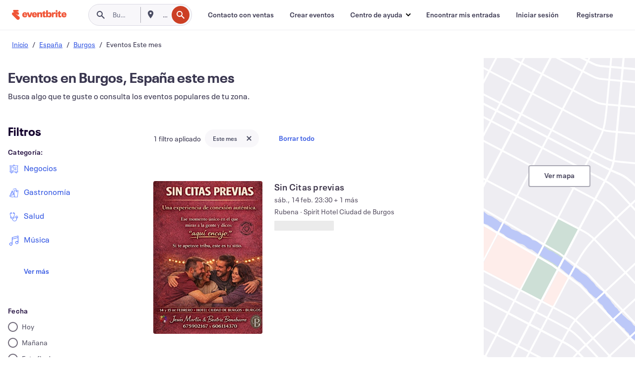

--- FILE ---
content_type: text/html; charset=utf-8
request_url: https://www.eventbrite.es/d/spain--burgos/events--this-month/
body_size: 685782
content:







<!DOCTYPE html>
    <html xmlns="http://www.w3.org/1999/xhtml" xmlns:fb="http://ogp.me/ns/fb#" lang="es-es" translate="no">

    <head>
        <title>
    Cosas que hacer en Burgos, España Este mes - Eventos y actividades | Eventbrite
</title>

        <meta charset="utf-8" />
        <meta http-equiv="X-UA-Compatible" content="IE=edge,chrome=1">
        <meta http-equiv="Content-Language" content="es" />

        <link rel="preconnect" href="https://cdn.evbstatic.com" />
        <link rel="dns-prefetch" href="https://cdn.evbstatic.com" />

        <link rel="preconnect" href="https://img.evbuc.com" />
        <link rel="dns-prefetch" href="https://img.evbuc.com" />

        <link rel="preconnect" href="https://cdntranscend.eventbrite.com" />
        <link rel="dns-prefetch" href="https://cdntranscend.eventbrite.com" />
        <link rel="preconnect" href="https://synctranscend.eventbrite.com" />
        <link rel="dns-prefetch" href="https://synctranscend.eventbrite.com" />

        <link rel="preconnect" href="https://cdn.branch.io" />
        <link rel="dns-prefetch" href="https://cdn.branch.io" />

        <link rel="preconnect" href="https://www.googletagmanager.com" />
        <link rel="dns-prefetch" href="https://www.googletagmanager.com" />

        

    <link rel="icon" type="image/png" href="https://cdn.evbstatic.com/s3-build/prod/21517525778-rc2026-01-28_20.04-py27-c8b34a6/django/images/favicons/favicon-32x32.png" sizes="32x32">
    <link rel="icon" type="image/png" href="https://cdn.evbstatic.com/s3-build/prod/21517525778-rc2026-01-28_20.04-py27-c8b34a6/django/images/favicons/favicon-194x194.png" sizes="194x194">
    <link rel="icon" type="image/png" href="https://cdn.evbstatic.com/s3-build/prod/21517525778-rc2026-01-28_20.04-py27-c8b34a6/django/images/favicons/favicon-96x96.png" sizes="96x96">
    <link rel="icon" type="image/png" href="https://cdn.evbstatic.com/s3-build/prod/21517525778-rc2026-01-28_20.04-py27-c8b34a6/django/images/favicons/android-chrome-192x192.png" sizes="192x192">
    <link rel="icon" type="image/png" href="https://cdn.evbstatic.com/s3-build/prod/21517525778-rc2026-01-28_20.04-py27-c8b34a6/django/images/favicons/favicon-16x16.png" sizes="16x16">
    <link rel="shortcut icon" href="https://cdn.evbstatic.com/s3-build/prod/21517525778-rc2026-01-28_20.04-py27-c8b34a6/django/images/favicons/favicon.ico">

<link rel="mask-icon" href="https://cdn.evbstatic.com/s3-build/prod/21517525778-rc2026-01-28_20.04-py27-c8b34a6/django/images/favicons/safari-pinned-tab.svg" color="#f6682f">
<meta name="apple-mobile-web-app-title" content="Eventbrite">
<meta name="application-name" content="Eventbrite">
<meta name="msapplication-TileColor" content="#f6682f">
<meta name="msapplication-TileImage" content="https://cdn.evbstatic.com/s3-build/prod/21517525778-rc2026-01-28_20.04-py27-c8b34a6/django/images/favicons/mstile-144x144.png">
<meta name="theme-color" content="#f6682f">

        <link rel="apple-touch-icon" href="https://cdn.evbstatic.com/s3-build/prod/21517525778-rc2026-01-28_20.04-py27-c8b34a6/django/images/touch_icons/apple-touch-icon-180x180.png">


        
    <link rel="manifest" href="https://cdn.evbstatic.com/s3-build/prod/21517525778-rc2026-01-28_20.04-py27-c8b34a6/django/images/favicons/manifest.webmanifest">


        <meta name="y_key" content="d92e23811007b438">
        <meta name="msvalidate.01" content="A9AB07B7E430E4608E0BC57AFA5004AA" />

        
    
        <meta property="fb:app_id" content="28218816837"/>
    
    <meta property="og:site_name" content="Eventbrite"/>
        <meta property="og:image" content="https://img.evbuc.com/https%3A%2F%2Fcdn.evbuc.com%2Fimages%2F1175425845%2F1887085382263%2F1%2Foriginal.20260121-093635?crop=focalpoint&amp;fit=crop&amp;w=300&amp;auto=format%2Ccompress&amp;q=75&amp;sharp=10&amp;fp-x=0.5&amp;fp-y=0.5&amp;s=04af9f57e5c24778b0d1b7c2902cea20"/>
    <meta property="og:title" content="Cosas que hacer en Burgos, España Este mes - Eventos y actividades | Eventbrite" />
        <meta property="og:description" content="Encuentra los eventos que se producen el este mes en Burgos, España. Explora diversas actividades e intereses para planificar tu día perfecto." />
    <meta property="og:url" content="https://www.eventbrite.es/d/spain--burgos/events--this-month/"/>

        <meta property="og:type" content="website" />
    <!--The default time to live is 7 days, we are bumping to 9 days to test if this reduces crawler traffic,
    documented in ticket EB-85484-->
    <meta property="og:ttl" content="777600">


    
    <meta name="twitter:card" content="summary_large_image" />
    <meta name="twitter:site" content="@eventbrite" />
    <meta name="twitter:title" content="Cosas que hacer en Burgos, España Este mes - Eventos y actividades | Eventbrite" />
        <meta name="twitter:description" content="Encuentra los eventos que se producen el este mes en Burgos, España. Explora diversas actividades e intereses para planificar tu día perfecto." />




        


        


        
        

        <link rel="preconnect" href="https://cdn.evbstatic.com/s3-build/fe/build/discover--10.9.0--eds-4.3.144.css" /><link  rel="stylesheet" type="text/css" href="https://cdn.evbstatic.com/s3-build/fe/build/discover--10.9.0--eds-4.3.144.css" />
<link rel="preconnect" href="https://cdn.evbstatic.com/s3-build/fe/dist/fonts/1.0.1/styles/fonts.css" /><link  rel="stylesheet" type="text/css" href="https://cdn.evbstatic.com/s3-build/fe/dist/fonts/1.0.1/styles/fonts.css" />
<link rel="preconnect" href="https://cdn.evbstatic.com/s3-build/fe/dist/fonts-extended/1.0.1/styles/fonts-extended.css" /><link  rel="stylesheet" type="text/css" href="https://cdn.evbstatic.com/s3-build/fe/dist/fonts-extended/1.0.1/styles/fonts-extended.css" />
        <link data-chunk="discover" rel="stylesheet" href="https://cdn.evbstatic.com/s3-build/fe/build/discover.2b1d2d47fd54c9e5f643.css">
<link data-chunk="search" rel="stylesheet" href="https://cdn.evbstatic.com/s3-build/fe/build/4197.566a062242fffe530fb4.css">
<link data-chunk="search" rel="stylesheet" href="https://cdn.evbstatic.com/s3-build/fe/build/8297.d1a2c3e2386d8384fb7f.css">
<link data-chunk="search" rel="stylesheet" href="https://cdn.evbstatic.com/s3-build/fe/build/6111.594da311d93a4555d7f7.css">
<link data-chunk="search" rel="stylesheet" href="https://cdn.evbstatic.com/s3-build/fe/build/259.229d7142c3e8d8b3a09e.css">
<link data-chunk="search" rel="stylesheet" href="https://cdn.evbstatic.com/s3-build/fe/build/6385.510c3e23bb1b9c6879d3.css">
<link data-chunk="FilterPanelContainer" rel="stylesheet" href="https://cdn.evbstatic.com/s3-build/fe/build/860.0e35c364ab41273e3896.css">
<link data-chunk="DiscoverHorizontalEventCard" rel="stylesheet" href="https://cdn.evbstatic.com/s3-build/fe/build/1683.460edf61f156e507ee50.css">
<link data-chunk="ExpandDedupedEventCTA" rel="stylesheet" href="https://cdn.evbstatic.com/s3-build/fe/build/8624.c0b01c75412a811bab18.css">
<link data-chunk="components-ThingsToDoShelf" rel="stylesheet" href="https://cdn.evbstatic.com/s3-build/fe/build/4093.91622453fbb1ff287340.css">

        






<script>
    /*global document, window */

var checkoutExternalUrls = [
    '/checkout-external',
    '/tickets-external',
    '/signin/checkout',
];

window.EB = window.EB || {};

window.EB.TranscendConsent = (function () {
    return {
        shouldDisableTranscend: function () {
            if(this.isEmbeddableContent()){
                return true;
            }
            try {
                return this.isCheckoutOrIframe();
            } catch (e) {
                return true;
            }
        },
        isEmbeddableContent: function () {
            return this.isEmbeddableStructuredContent();
        },
        isEmbeddableStructuredContent: function () {
            var structuredContenEmbeddableUrls = [
                '/structured_content/widgets',
            ];
            if(structuredContenEmbeddableUrls.find(function(url){
                return window.location.pathname.indexOf(url) !== -1;
            })){
                return true;
            }
            return false;
        },
        isCheckoutOrIframe: function () {
            return (
                checkoutExternalUrls.indexOf(window.location.pathname) >= 0 ||
                this.isInsideIframe()
            );
        },
        isInsideIframe: function () {
            try {
                return window.self !== window.top;
            } catch (e) {
                return true;
            }
        },
        isNonTld: function () {
            try {
                return !['evbdev', 'evbqa', 'eventbrite'].find(
                    (env) => window.parent.location.hostname.indexOf(env) >= 0,
                );
            } catch (e) {
                return true;
            }
        },
        isInsideNonTldIframe: function () {
            return this.isInsideIframe() && this.isNonTld();
        },
    };
})();

</script>

<script type="text/javascript">
    // Define dataLayer and the gtag function.
    window.dataLayer = window.dataLayer || [];
    if (typeof gtag !== 'function') function gtag(){ dataLayer.push(arguments); }
    gtag('set', 'developer_id.dOGRkZj', true);

    // Passing ad click, client ID, and session ID information in URLs
    gtag('set', 'url_passthrough', true);
    
</script>

<!-- Transcend Consent Airgap Code-->
    <script
        data-cfasync="false"
        src="https://cdntranscend.eventbrite.com/cm/f2747157-cf59-4ef1-8703-018defe51764/airgap.js"
        data-sync-endpoint="https://synctranscend.eventbrite.com/consent-manager/f2747157-cf59-4ef1-8703-018defe51764"
        data-ui-z-index="550"
        data-tracker-overrides="[...] GoogleConsentMode:security_storage=Essential"
        data-protect-realms="self"
        data-ui-shadow-root="open"
        data-locale="es-ES"
        data-local-sync="allow-network-observable"
></script>
<!-- END Transcend Consent Airgap Code -->


        

<script>
    const regimes = window.airgap && window.airgap.getRegimes ? window.airgap.getRegimes() : null;
    const defaultRegime = regimes ? regimes.values().next().value : "CPRA";
    console.log("Regime detected is "+ defaultRegime + ", loading transcend via core")
    
    if (!EB.TranscendConsent.shouldDisableTranscend()) {
      try{
        // Add the event listener
        window.airgap.addEventListener(
          'sync',
          () => {
            console.log("Sync done: Show banner")
            window.transcend.ready((transcend) => {
              transcend.autoShowConsentManager();
            })
          },
          { once: true } // we only want this to run on initial sync
        );
      }catch(error) {
        console.error("Failed to sync and load the banner")
      }  
    } else {
            console.log("Do not show banner")
    }
    dataLayer.push({ event: "transcendLoaded" });
</script>

        
    

        <script type="text/javascript">
        //<![CDATA[
        (function() {
            var ga = document.createElement('script'); ga.type = 'text/javascript'; ga.defer = true;
            ga.src = ('https:' == document.location.protocol ? 'https://ssl' : 'http://www') + '.google-analytics.com/ga.js';
            var s = document.getElementsByTagName('script')[0]; s.parentNode.insertBefore(ga, s);
        })();

        var _gaq = _gaq || [];
        //]]>
        </script>
        <script>
            (function(i,s,o,g,r,a,m){i['GoogleAnalyticsObject']=r;i[r]=i[r]||function(){
                (i[r].q=i[r].q||[]).push(arguments)},i[r].l=1*new Date();a=s.createElement(o),
                m=s.getElementsByTagName(o)[0];a.async=1;a.src=g;m.parentNode.insertBefore(a,m)
            })(window,document,'script','//www.google-analytics.com/analytics.js','ga');

            ga('create', 'UA-141520-1', {'allowLinker': true, 'cookieFlags': 'SameSite=None; Secure' }, 'auto');



            ga('set', 'forceSSL', true);
        </script>


        
    
        <!-- Google Tag Manager - Eventbrite - Main container-->
            <script type="text/javascript">
                window.dataLayer = window.dataLayer || [];
                dataLayer.push({
                    'dfaPartnerID': 'dfa_partner_id_not_set',
                    'publicUserID': ''
                });
                
        (function(w,d,s,l,i){w[l]=w[l]||[];w[l].push({'gtm.start':
        new Date().getTime(),event:'gtm.js'});var f=d.getElementsByTagName(s)[0],
        j=d.createElement(s),dl=l!='dataLayer'?'&l='+l:'';j.async=true;j.src=
        'https://www.googletagmanager.com/gtm.js?id='+i+dl;f.parentNode.insertBefore(j,f);
        })(window,document,'script','dataLayer','GTM-5P8FXJ');
        
            </script>
        <!-- End Google Tag Manager -->


        
    


        <link rel="next" href="?page=2">


        

<script type="text/javascript">

    var customActions = {
        SaveClicked: 'save_event',
    };
    var branchMedatata = { metadata : {} };
    //Adding user authenticated metatag

    (function(b,r,a,n,c,h,_,s,d,k){if(!b[n]||!b[n]._q){for(;s<_.length;)c(h,_[s++]);d=r.createElement(a);d.defer=1;d.src="https://cdn.branch.io/branch-latest.min.js";k=r.getElementsByTagName(a)[0];k.parentNode.insertBefore(d,k);b[n]=h}})(window,document,"script","branch",function(b,r){b[r]=function(){b._q.push([r,arguments])}},{_q:[],_v:1},"addListener applyCode autoAppIndex banner closeBanner closeJourney creditHistory credits data deepview deepviewCta first getCode init link logout redeem referrals removeListener sendSMS setBranchViewData setIdentity track validateCode trackCommerceEvent logEvent disableTracking".split(" "), 0);
        branch.init('key_live_epYrpbv3NngOvWj47OM81jmgCFkeYUlx' , branchMedatata, function(err, data) {branch.addListener(branchListener);});
        
    function branchListener(eventName, data) {

        var eventsToTrack = [
            'didShowJourney',
            'didClickJourneyCTA',
            'didClickJourneyClose',
        ]; // List of events to track

        if (eventName && data && data.journey_link_data && eventsToTrack.includes(eventName)){
            var journeyName = data.journey_link_data.journey_name + ' - ' + data.journey_link_data.view_name +' - ' + data.journey_link_data.journey_id;
            trackEventBranchIO(eventName, journeyName);    
        }
    }

    function trackEventBranchIO(eventName, journeyName){

        if(window && window.dataLayer){
            window.dataLayer.push({ 
            eventName, eventData: { journeyName }, 
            // Required:
            event: "track", 
            sendToHeap: true 
            });
        
        };
    }

    function addBranchIOMetatags(
        name,
        content,
        extraData = null,
    ){
        
        var metadata = {
            [name]: content,
            custom_action: customActions[name] ? customActions[name] : name,
        };

        //Keep userAuthenticated metadata

        //Adding metadata
        addMetadata(metadata);

        //Add extra data
        extraData && addMetadata(extraData);

        branch.track('pageview');        
    }   
    
   function addMetadata(branchData){
        if (document) {
            Object.entries(branchData).forEach(([key, value]) => {
                const meta = document.createElement('meta');
                meta.content = value;
                meta.name = 'branch:deeplink:' + key;
                document.head.appendChild(meta);
            });
        }
    }
</script>


        
            
    





<meta name="robots" content="noindex, follow, " />

    
    <meta name="description" content="Encuentra los eventos que se producen el este mes en Burgos, España. Explora diversas actividades e intereses para planificar tu día perfecto." />
        <meta name="viewport" content="initial-scale=1, width=device-width">

        

        
                
        
    </head>

    

    <body class="">
        
    
        <noscript>
            <iframe src="https://www.googletagmanager.com/ns.html?id=GTM-5P8FXJ"
            height="0" width="0" style="display:none;visibility:hidden"></iframe>
        </noscript>


        
    <div class="eds-g-grid eds-l-mar-top-2 eds-l-mar-bot-2 eds-hide" id="unsupported-browser-alert">
    <div class="eds-g-cell eds-g-cell-1-1">
        <div class="eds-notification-bar eds-notification-bar--warning">
            <span>
                Tu versión de Internet Explorer ya no se admite. <a href="/support/articles/en_US/Troubleshooting/how-to-troubleshoot-internet-browser-issues" target="_blank">Actualiza tu navegador</a>.
            </span>
        </div>
    </div>
</div>
<script type='text/javascript'>
	function isItIE() {
	  user_agent = navigator.userAgent;
	  var is_it_ie = user_agent.indexOf("MSIE ") > -1 || user_agent.indexOf("Trident/") > -1;
	  return is_it_ie;
	}
	if (isItIE()){
        var alert = document.getElementById('unsupported-browser-alert');
        var newClasses = alert.className.split('eds-hide').join('');
        alert.className = newClasses;
	}
</script>


        
            <div id="root"><div class="eds-structure eds-structure--min-height" data-spec="eds-structure"><div class="eds-structure__header"><header class="GlobalNav-module__main___jfEt2 GlobalNav-module__withSearchDropdown___GARO5"><nav aria-label="Navegación principal" data-testid="global-nav" class="GlobalNav-module__navContainer___3so1o"><div class="GlobalNav-module__navWrapper___1bK0r"><div class="GlobalNav-module__mobileNavTopSection___3piCz"><div class="GlobalNav-module__logo___1m77E" tabindex="-1"><a href="https://www.eventbrite.es/" aria-label="Inicio" style="background-color:transparent" class="Logo-module__desktop___34U8a" tabindex="0" data-heap-id="seo-global-nav-logo-desktop-click"><i class="eds-vector-image eds-brand--small eds-vector-image--ui-orange eds-vector-image--block eds-vector-image-size--reset" title="Eventbrite" data-spec="icon" data-testid="icon" style="height:auto;width:110px"><svg id="logo-wordmark-brand_svg__Layer_1" x="0" y="0" viewBox="0 0 2300 400.8" xml:space="preserve"><style>
        .logo-wordmark-brand_svg__st3{fill:#221d19}
    </style><g><g><path class="logo-wordmark-brand_svg__st3" d="M794 99.5l-43.2 123H749l-43.1-123h-75.6l73.8 198h85.8l73.8-198zM1204.1 94.1c-29.8 0-53.4 13.3-64 35.1V99.5h-72v198.1h72v-97.3c0-29.8 9.8-49.3 34.2-49.3 21.8 0 29.4 14.2 29.4 41.3v105.2h72V173.2c0-41.3-17.4-79.1-71.6-79.1zM1753.1 134.6V99.5h-72v198.1h72V207c0-33.3 16.5-47.7 43.1-47.7 13.8 0 28.9 2.7 38.7 8.5v-68c-4.9-4-15.6-7.6-27.6-7.6-26.2 0-47.1 20.2-54.2 42.4zM1846.9 99.5h72v198.1h-72z"></path><circle class="logo-wordmark-brand_svg__st3" cx="1882.9" cy="44.9" r="40.7"></circle><path class="logo-wordmark-brand_svg__st3" d="M2028.9 221.5v-72.4h51.6V99.4h-51.6V44.8h-43.2c0 30.2-24.5 54.6-54.7 54.6v49.7h26.7v93.2c0 46.7 31.5 60.4 64.9 60.4 27.1 0 44.4-6.7 59.6-17.8v-46.6c-12 4.9-21.8 6.7-30.6 6.7-14.7.1-22.7-6.6-22.7-23.5zM1402 245.1s-.1 0 0 0h-.2c-14.6 0-22.5-6.7-22.5-23.5v-72.4h51.6V99.4h-51.6V44.8h-43.2c0 30.2-24.5 54.6-54.7 54.6h-.1v49.7h26.7v93.2c0 46.7 31.5 60.4 64.9 60.4 27.1 0 44.4-6.7 59.6-17.8v-46.6c-11.9 4.9-21.7 6.8-30.5 6.8zM1402 245.1h-.1.1c-.1 0 0 0 0 0zM543.9 94.2c-61.7 0-107.9 44.9-107.9 107.5 0 63.1 45.3 101.3 108.8 101.3 57.7 0 92.2-30.1 100.4-76h-59.1c-6.7 15.5-19.1 22.2-38.6 22.2-21.8 0-39.5-11.5-41.3-36h139v-20c-.1-53.7-35.2-99-101.3-99zM507 178.6c2.7-18.7 12.9-32.9 36-32.9 21.3 0 32.9 15.1 33.8 32.9H507zM954.1 94.2c-61.7 0-107.9 44.9-107.9 107.5 0 63.1 45.3 101.3 108.8 101.3 57.7 0 92.2-30.1 100.4-76h-59.1c-6.7 15.5-19.1 22.2-38.6 22.2-21.8 0-39.5-11.5-41.3-36h139v-20c0-53.7-35.1-99-101.3-99zm-36.9 84.4c2.7-18.7 12.9-32.9 36-32.9 21.3 0 32.9 15.1 33.8 32.9h-69.8zM2300 193.2c0-53.7-35.1-99-101.3-99-61.7 0-107.9 44.9-107.9 107.5 0 63.1 45.3 101.3 108.8 101.3 57.7 0 92.2-30.1 100.4-76h-59.1c-6.7 15.5-19.1 22.2-38.6 22.2-21.8 0-39.5-11.5-41.3-36h139v-20zm-138.1-14.6c2.7-18.7 12.9-32.9 36-32.9 21.3 0 32.9 15.1 33.8 32.9h-69.8zM1582 93.8c-33.3 0-55.6 16-65.4 39.6v-116h-72v280.1h55.6l12.4-34.2c11.1 24 36 39.6 68 39.6 59.6 0 89.4-45.8 89.4-104.5 0-58.4-29.8-104.6-88-104.6zm-25.3 153.4c-24.5 0-40-18.7-40-47.6V197c0-28.5 15.6-47.1 40-47.1 28 0 40.9 20 40.9 48.5 0 28.8-12.9 48.8-40.9 48.8z"></path></g><path class="logo-wordmark-brand_svg__st3" d="M302.8 269L170.1 165.6c-2.2-1.7.1-5.1 2.5-3.7l51.8 29c23.5 13.2 53.2 5.5 67.4-17.3 15-24.1 7.1-55.8-17.5-70l-76-43.9c-2.4-1.4-.6-5.1 2-4l34.9 14c.1 0 .9.3 1.2.4 3.7 1.3 7.7 2 11.8 2 18.9 0 34.5-15 35.8-32.8C285.7 16.1 268.1 0 247 0H85.6C64.9 0 47.4 16.9 47.7 37.6c.1 11 5.1 20.8 12.8 27.5 5.8 5.1 25.4 20.7 34.7 28.2 1.7 1.3.7 4-1.4 4H61.5C27.5 97.5 0 125.1 0 159.1c0 17.2 7 32.7 18.4 44l187.1 177.8c13.2 12.3 31 19.9 50.5 19.9 41 0 74.2-33.2 74.2-74.2-.1-23.2-10.7-44-27.4-57.6z"></path></g></svg><span class="eds-is-hidden-accessible">Eventbrite</span></i></a><a href="https://www.eventbrite.es/" aria-label="Inicio" style="background-color:transparent" class="Logo-module__mobile___2HSZd" tabindex="0" data-heap-id="seo-global-nav-logo-mobile-click"><i class="eds-vector-image eds-brand--small eds-vector-image--ui-orange eds-vector-image--block eds-vector-image-size--reset" title="Eventbrite" data-spec="icon" data-testid="icon" style="height:24px;width:24px"><svg id="logo-e-brand_svg__Layer_1" x="0" y="0" viewBox="0 0 1000 1213.9" xml:space="preserve"><style></style><g><path d="M917 814.9L515.3 501.7c-6.7-5.1.2-15.4 7.5-11.3l156.9 87.9c71.1 39.9 161 16.8 204.1-52.4 45.4-73 21.4-169.1-53.2-212.2L600.4 180.6c-7.3-4.3-1.9-15.3 6-12.2l105.8 42.3c.2.1 2.7 1 3.7 1.3 11.2 3.9 23.3 6.1 35.9 6.1 57.4 0 104.5-45.4 108.6-99.4C865.5 48.9 812 0 748.2 0h-489c-62.8 0-115.5 51.3-114.7 113.9.4 33.3 15.3 63 38.7 83.4 17.6 15.3 76.9 62.8 105.1 85.3 5 4 2.2 12.1-4.3 12.1h-97.9C83.2 295.3 0 378.9 0 482c0 52.1 21.3 99.2 55.6 133.1l566.6 538.5c40.1 37.4 93.9 60.3 153.1 60.3 124.1 0 224.7-100.6 224.7-224.7 0-70.3-32.4-133.1-83-174.3z" fill="#221d19"></path></g></svg><span class="eds-is-hidden-accessible">Eventbrite</span></i></a></div><div class="GlobalNav-module__mobileNavLinks___3XK3A"><ul class="GlobalNav-module__mobileNavLinkContainer___2IozU"><li class="GlobalNav-module__mobileNavListLink___3VHlx"><a class="NavLink-module__main___3_J-1 GlobalNav-module__mobileLogin___3ohFw" href="https://www.eventbrite.es/signin/signup/?referrer=%2Fmytickets" data-testid="navLink" aria-label="Encontrar mis entradas" data-heap-id="seo-global-nav-link-find-my-tickets-click"><span aria-label="Encontrar mis entradas">Encontrar mis entradas</span></a></li><li class="GlobalNav-module__mobileNavListLink___3VHlx"><a class="NavLink-module__main___3_J-1 GlobalNav-module__mobileLogin___3ohFw" href="https://www.eventbrite.es/signin/?referrer=%2Fd%2Fspain--burgos%2Fevents--this-month%2F" data-testid="navLink" aria-label="Iniciar sesión" data-heap-id="seo-global-nav-link-login-click" rel="nofollow"><span aria-label="Iniciar sesión">Iniciar sesión</span></a></li><li class="GlobalNav-module__mobileNavListLink___3VHlx"><a class="NavLink-module__main___3_J-1 GlobalNav-module__mobileSignup___1625C" href="https://www.eventbrite.es/signin/signup/?referrer=%2Fd%2Fspain--burgos%2Fevents--this-month%2F" data-testid="navLink" aria-label="Registrarse" data-heap-id="seo-global-nav-link-signup-click" rel="nofollow"><span aria-label="Registrarse">Registrarse</span></a></li><li data-heap-id="seo-global-nav-dropdown-mobile-click" class="MobileDropdown-module__mobileDropdown___1-DuJ" tabindex="0"><i class="Icon_root__1kdkz Icon_icon-small__1kdkz" aria-hidden="true"><svg xmlns="http://www.w3.org/2000/svg" width="24" height="24" fill="#3A3247" viewBox="0 0 24 24"><path d="M20 5H4v2h16zM4 11h16v2H4zm0 6h16v2H4z" clip-rule="evenodd"></path></svg></i><i class="Icon_root__1kdkz Icon_icon-small__1kdkz" aria-hidden="true"><svg xmlns="http://www.w3.org/2000/svg" width="24" height="24" fill="#3A3247" viewBox="0 0 24 24"><path d="m13.4 12 3.5-3.5-1.4-1.4-3.5 3.5-3.5-3.5-1.4 1.4 3.5 3.5-3.5 3.5 1.4 1.4 3.5-3.5 3.5 3.5 1.4-1.4z"></path></svg></i><ul class="Dropdown-module__dropdown___3wMWo" aria-label="submenú" data-testid="global-nav-dropdown"><li data-testid="link-container__level1" class="Dropdown-module__navLinkContainer___IFjfQ"><a class="NavLink-module__main___3_J-1 nav-link__dropdown nav-link__dropdpown__level1" href="https://www.eventbrite.es/d/local/events/" data-testid="navLink" aria-label="Encuentra eventos" data-heap-id="seo-global-nav-link-find-events-click"><span data-testid="navLink-icon" class=""><i class="Icon_root__1kdkz Icon_icon-small__1kdkz" aria-hidden="true"><i class="Icon_root__1kdkz Icon_icon-small__1kdkz" aria-hidden="true"><svg xmlns="http://www.w3.org/2000/svg" width="24" height="24" fill="#3A3247" viewBox="0 0 24 24"><path d="M10 13h4v-2h-4zm6 5h-.413c-.603-1.437-1.833-2.424-3.587-2.424S9.016 16.563 8.413 18H8V6h.413C9.016 7.437 10.246 8.424 12 8.424S14.984 7.437 15.587 6H16zM14 4s0 2.424-2 2.424S10 4 10 4H6v16h4s0-2.424 2-2.424S14 20 14 20h4V4z" clip-rule="evenodd"></path></svg></i></i></span><span aria-label="Encuentra eventos">Encuentra eventos</span></a></li><li class="NestedDropdownItem-module__nestedDropdownTrigger___3e99X" tabindex="-1"><span data-heap-id="seo-global-nav-dropdown-create-events-click" class="NestedDropdownItem-module__titleContainer___28qcS" tabindex="0"><span class="NestedDropdownItem-module__iconContainer___1eN6Z"><i class="eds-vector-image eds-icon--small" data-spec="icon" data-testid="icon" aria-hidden="true"><i class="Icon_root__1kdkz Icon_icon-small__1kdkz" aria-hidden="true"><svg xmlns="http://www.w3.org/2000/svg" width="24" height="24" fill="#3A3247" viewBox="0 0 24 24"><path d="M17 6.5v-2h-2v2H9v-2H7v2H5v13h14v-13zm0 11H7v-7h10v8z" clip-rule="evenodd"></path></svg></i></i></span><span>Crear eventos</span><span class="NestedDropdownItem-module__arrowIcons___2NwH6"><i class="eds-vector-image eds-icon--small" data-spec="icon" data-testid="icon" aria-hidden="true"><svg id="chevron-up-chunky_svg__eds-icon--chevron-up-chunky_svg" x="0" y="0" viewBox="0 0 24 24" xml:space="preserve"><path id="chevron-up-chunky_svg__eds-icon--chevron-up-chunky_base" fill-rule="evenodd" clip-rule="evenodd" d="M17 13.8l-5-5-5 5 1.4 1.4 3.6-3.6 3.6 3.6z"></path></svg></i><i class="eds-vector-image eds-icon--small" data-spec="icon" data-testid="icon" aria-hidden="true"><svg id="chevron-down-chunky_svg__eds-icon--chevron-down-chunky_svg" x="0" y="0" viewBox="0 0 24 24" xml:space="preserve"><path id="chevron-down-chunky_svg__eds-icon--chevron-down-chunky_base" fill-rule="evenodd" clip-rule="evenodd" d="M7 10.2l5 5 5-5-1.4-1.4-3.6 3.6-3.6-3.6z"></path></svg></i></span></span><ul class="NestedDropdownItem-module__submenu___3TV4u" aria-label="submenú"><li data-heap-id="seo-global-nav-dropdown-solutions-click" tabindex="0" class="SecondaryDropdown-module__secondaryDropdownTrigger___2tgnG" data-globalnav-text="Solutions"><span class="SecondaryDropdown-module__titleContainer___2j-cS"><span>Soluciones</span><span class="SecondaryDropdown-module__iconContainer___14tna"><i class="eds-vector-image eds-icon--small" data-spec="icon" data-testid="icon" aria-hidden="true"><svg id="chevron-right-chunky_svg__eds-icon--chevron-right-chunky_svg" x="0" y="0" viewBox="0 0 24 24" xml:space="preserve"><path id="chevron-right-chunky_svg__eds-icon--chevron-right-chunky_base" fill-rule="evenodd" clip-rule="evenodd" d="M10.2 17l5-5-5-5-1.4 1.4 3.6 3.6-3.6 3.6z"></path></svg></i></span></span><ul class="SecondaryDropdown-module__secondaryDropdown___3kH0U"><button tabindex="0"><svg id="chevron-left-chunky_svg__eds-icon--chevron-left-chunky_svg" x="0" y="0" viewBox="0 0 24 24" xml:space="preserve"><path id="chevron-left-chunky_svg__eds-icon--chevron-left-chunky_base" fill-rule="evenodd" clip-rule="evenodd" d="M13.8 7l-5 5 5 5 1.4-1.4-3.6-3.6 3.6-3.6z"></path></svg>Soluciones</button><li class="SecondaryDropdown-module__navLinkContainer___1UKfq"><a class="NavLink-module__main___3_J-1 nav-link__dropdown" href="https://www.eventbrite.es/organizer/features/sell-tickets/" data-testid="navLink" aria-label="Venta de entradas de eventos" data-heap-id="seo-global-nav-link-event-ticketing-click"><span aria-label="Venta de entradas de eventos">Venta de entradas de eventos</span></a></li><li class="SecondaryDropdown-module__navLinkContainer___1UKfq"><a class="NavLink-module__main___3_J-1 nav-link__dropdown" href="https://www.eventbrite.es/organizer/features/event-marketing-platform/" data-testid="navLink" aria-label="Plataforma de marketing de eventos" data-heap-id="seo-global-nav-link-marketing-suite-click"><span aria-label="Plataforma de marketing de eventos">Plataforma de marketing de eventos</span></a></li><li class="SecondaryDropdown-module__navLinkContainer___1UKfq"><a class="NavLink-module__main___3_J-1 nav-link__dropdown" href="https://www.eventbrite.es/l/eventbrite-ads/" data-testid="navLink" aria-label="Anuncios de Eventbrite" data-heap-id="seo-global-nav-link-eventbrite-ads-click"><span aria-label="Anuncios de Eventbrite">Anuncios de Eventbrite</span></a></li><li class="SecondaryDropdown-module__navLinkContainer___1UKfq"><a class="NavLink-module__main___3_J-1 nav-link__dropdown" href="https://www.eventbrite.es/l/event-payment/" data-testid="navLink" aria-label="Pagos" data-heap-id="seo-global-nav-link-payments-click"><span aria-label="Pagos">Pagos</span></a></li></ul></li><li data-heap-id="seo-global-nav-dropdown-industry-click" tabindex="0" class="SecondaryDropdown-module__secondaryDropdownTrigger___2tgnG" data-globalnav-text="Industry"><span class="SecondaryDropdown-module__titleContainer___2j-cS"><span>Sector</span><span class="SecondaryDropdown-module__iconContainer___14tna"><i class="eds-vector-image eds-icon--small" data-spec="icon" data-testid="icon" aria-hidden="true"><svg id="chevron-right-chunky_svg__eds-icon--chevron-right-chunky_svg" x="0" y="0" viewBox="0 0 24 24" xml:space="preserve"><path id="chevron-right-chunky_svg__eds-icon--chevron-right-chunky_base" fill-rule="evenodd" clip-rule="evenodd" d="M10.2 17l5-5-5-5-1.4 1.4 3.6 3.6-3.6 3.6z"></path></svg></i></span></span><ul class="SecondaryDropdown-module__secondaryDropdown___3kH0U"><button tabindex="0"><svg id="chevron-left-chunky_svg__eds-icon--chevron-left-chunky_svg" x="0" y="0" viewBox="0 0 24 24" xml:space="preserve"><path id="chevron-left-chunky_svg__eds-icon--chevron-left-chunky_base" fill-rule="evenodd" clip-rule="evenodd" d="M13.8 7l-5 5 5 5 1.4-1.4-3.6-3.6 3.6-3.6z"></path></svg>Sector</button><li class="SecondaryDropdown-module__navLinkContainer___1UKfq"><a class="NavLink-module__main___3_J-1 nav-link__dropdown" href="https://www.eventbrite.es/l/music/" data-testid="navLink" aria-label="Música" data-heap-id="seo-global-nav-link-music-click"><span aria-label="Música">Música</span></a></li><li class="SecondaryDropdown-module__navLinkContainer___1UKfq"><a class="NavLink-module__main___3_J-1 nav-link__dropdown" href="https://www.eventbrite.es/organizer/event-industry/food-drink-event-ticketing/" data-testid="navLink" aria-label="Alimentación y bebidas" data-heap-id="seo-global-nav-link-food-&amp;-beverage-click"><span aria-label="Alimentación y bebidas">Alimentación y bebidas</span></a></li><li class="SecondaryDropdown-module__navLinkContainer___1UKfq"><a class="NavLink-module__main___3_J-1 nav-link__dropdown" href="https://www.eventbrite.es/organizer/event-industry/performing-arts/" data-testid="navLink" aria-label="Artes escénicas" data-heap-id="seo-global-nav-link-performing-arts-click"><span aria-label="Artes escénicas">Artes escénicas</span></a></li><li class="SecondaryDropdown-module__navLinkContainer___1UKfq"><a class="NavLink-module__main___3_J-1 nav-link__dropdown" href="https://www.eventbrite.es/l/npo/" data-testid="navLink" aria-label="Solidaridad" data-heap-id="seo-global-nav-link-charity-&amp;-causes-click"><span aria-label="Solidaridad">Solidaridad</span></a></li><li class="SecondaryDropdown-module__navLinkContainer___1UKfq"><a class="NavLink-module__main___3_J-1 nav-link__dropdown" href="https://www.eventbrite.es/organizer/event-format/host-retail-events/" data-testid="navLink" aria-label="Sector minorista" data-heap-id="seo-global-nav-link-retail-click"><span aria-label="Sector minorista">Sector minorista</span></a></li></ul></li><li data-heap-id="seo-global-nav-dropdown-event-types-click" tabindex="0" class="SecondaryDropdown-module__secondaryDropdownTrigger___2tgnG" data-globalnav-text="Event Types"><span class="SecondaryDropdown-module__titleContainer___2j-cS"><span>Tipos de evento</span><span class="SecondaryDropdown-module__iconContainer___14tna"><i class="eds-vector-image eds-icon--small" data-spec="icon" data-testid="icon" aria-hidden="true"><svg id="chevron-right-chunky_svg__eds-icon--chevron-right-chunky_svg" x="0" y="0" viewBox="0 0 24 24" xml:space="preserve"><path id="chevron-right-chunky_svg__eds-icon--chevron-right-chunky_base" fill-rule="evenodd" clip-rule="evenodd" d="M10.2 17l5-5-5-5-1.4 1.4 3.6 3.6-3.6 3.6z"></path></svg></i></span></span><ul class="SecondaryDropdown-module__secondaryDropdown___3kH0U"><button tabindex="0"><svg id="chevron-left-chunky_svg__eds-icon--chevron-left-chunky_svg" x="0" y="0" viewBox="0 0 24 24" xml:space="preserve"><path id="chevron-left-chunky_svg__eds-icon--chevron-left-chunky_base" fill-rule="evenodd" clip-rule="evenodd" d="M13.8 7l-5 5 5 5 1.4-1.4-3.6-3.6 3.6-3.6z"></path></svg>Tipos de evento</button><li class="SecondaryDropdown-module__navLinkContainer___1UKfq"><a class="NavLink-module__main___3_J-1 nav-link__dropdown" href="https://www.eventbrite.es/organizer/event-type/music-venues/" data-testid="navLink" aria-label="Conciertos" data-heap-id="seo-global-nav-link-concerts-click"><span aria-label="Conciertos">Conciertos</span></a></li><li class="SecondaryDropdown-module__navLinkContainer___1UKfq"><a class="NavLink-module__main___3_J-1 nav-link__dropdown" href="https://www.eventbrite.es/organizer/event-type/create-a-workshop/" data-testid="navLink" aria-label="Cursos y talleres" data-heap-id="seo-global-nav-link-classes-&amp;-workshops-click"><span aria-label="Cursos y talleres">Cursos y talleres</span></a></li><li class="SecondaryDropdown-module__navLinkContainer___1UKfq"><a class="NavLink-module__main___3_J-1 nav-link__dropdown" href="https://www.eventbrite.es/organizer/event-type/festival-solutions/" data-testid="navLink" aria-label="Festivales y ferias" data-heap-id="seo-global-nav-link-festivals-&amp;-fairs-click"><span aria-label="Festivales y ferias">Festivales y ferias</span></a></li><li class="SecondaryDropdown-module__navLinkContainer___1UKfq"><a class="NavLink-module__main___3_J-1 nav-link__dropdown" href="https://www.eventbrite.es/l/conferences/" data-testid="navLink" aria-label="Conferencias" data-heap-id="seo-global-nav-link-conferences-click"><span aria-label="Conferencias">Conferencias</span></a></li><li class="SecondaryDropdown-module__navLinkContainer___1UKfq"><a class="NavLink-module__main___3_J-1 nav-link__dropdown" href="https://www.eventbrite.es/organizer/event-type/eventbrite-for-business/" data-testid="navLink" aria-label="Empresa" data-heap-id="seo-global-nav-link-corporate-events-click"><span aria-label="Empresa">Empresa</span></a></li><li class="SecondaryDropdown-module__navLinkContainer___1UKfq"><a class="NavLink-module__main___3_J-1 nav-link__dropdown" href="https://www.eventbrite.es/organizer/event-type/virtual-events-platform/" data-testid="navLink" aria-label="Eventos en línea" data-heap-id="seo-global-nav-link-online-events-click"><span aria-label="Eventos en línea">Eventos en línea</span></a></li></ul></li><li data-heap-id="seo-global-nav-dropdown-blog-click" tabindex="0" class="SecondaryDropdown-module__secondaryDropdownTrigger___2tgnG" data-globalnav-text="Blog"><span class="SecondaryDropdown-module__titleContainer___2j-cS"><span>Blog</span><span class="SecondaryDropdown-module__iconContainer___14tna"><i class="eds-vector-image eds-icon--small" data-spec="icon" data-testid="icon" aria-hidden="true"><svg id="chevron-right-chunky_svg__eds-icon--chevron-right-chunky_svg" x="0" y="0" viewBox="0 0 24 24" xml:space="preserve"><path id="chevron-right-chunky_svg__eds-icon--chevron-right-chunky_base" fill-rule="evenodd" clip-rule="evenodd" d="M10.2 17l5-5-5-5-1.4 1.4 3.6 3.6-3.6 3.6z"></path></svg></i></span></span><ul class="SecondaryDropdown-module__secondaryDropdown___3kH0U"><button tabindex="0"><svg id="chevron-left-chunky_svg__eds-icon--chevron-left-chunky_svg" x="0" y="0" viewBox="0 0 24 24" xml:space="preserve"><path id="chevron-left-chunky_svg__eds-icon--chevron-left-chunky_base" fill-rule="evenodd" clip-rule="evenodd" d="M13.8 7l-5 5 5 5 1.4-1.4-3.6-3.6 3.6-3.6z"></path></svg>Blog</button><li class="SecondaryDropdown-module__navLinkContainer___1UKfq"><a class="NavLink-module__main___3_J-1 nav-link__dropdown" href="https://www.eventbrite.es/blog/category/tips-and-guides/" data-testid="navLink" aria-label="Consejos y guías" data-heap-id="seo-global-nav-link-tips-&amp;-guides-click"><span aria-label="Consejos y guías">Consejos y guías</span></a></li><li class="SecondaryDropdown-module__navLinkContainer___1UKfq"><a class="NavLink-module__main___3_J-1 nav-link__dropdown" href="https://www.eventbrite.es/blog/category/news-and-trends/" data-testid="navLink" aria-label="Noticias y tendencias" data-heap-id="seo-global-nav-link-news-&amp;-trends-click"><span aria-label="Noticias y tendencias">Noticias y tendencias</span></a></li><li class="SecondaryDropdown-module__navLinkContainer___1UKfq"><a class="NavLink-module__main___3_J-1 nav-link__dropdown" href="https://www.eventbrite.es/blog/category/community/" data-testid="navLink" aria-label="Comunidad" data-heap-id="seo-global-nav-link-community-click"><span aria-label="Comunidad">Comunidad</span></a></li><li class="SecondaryDropdown-module__navLinkContainer___1UKfq"><a class="NavLink-module__main___3_J-1 nav-link__dropdown" href="https://www.eventbrite.es/blog/category/tools-and-features/" data-testid="navLink" aria-label="Herramientas y funciones" data-heap-id="seo-global-nav-link-tools-&amp;-features-click"><span aria-label="Herramientas y funciones">Herramientas y funciones</span></a></li></ul></li></ul></li><li data-testid="link-container__level1" class="Dropdown-module__navLinkContainer___IFjfQ"><a class="NavLink-module__main___3_J-1 nav-link__dropdown nav-link__dropdpown__level1" href="https://www.eventbrite.es/organizer/overview/" data-testid="navLink" aria-label="Crear eventos" data-heap-id="seo-global-nav-link-create-events-click"><span aria-label="Crear eventos">Crear eventos</span></a></li><li data-testid="link-container__level1" class="Dropdown-module__navLinkContainer___IFjfQ"><a class="NavLink-module__main___3_J-1 nav-link__dropdown nav-link__dropdpown__level1" href="https://www.eventbrite.es/organizer/contact-sales/" data-testid="navLink" aria-label="Contacto con ventas" data-heap-id="seo-global-nav-link-contact-sales-click"><span aria-label="Contacto con ventas">Contacto con ventas</span></a></li><li data-testid="link-container__level1" class="Dropdown-module__navLinkContainer___IFjfQ"><a class="NavLink-module__main___3_J-1 nav-link__dropdown nav-link__dropdpown__level1" href="https://www.eventbrite.es/signin/signup/?referrer=/manage/events/create/" data-testid="navLink" aria-label="Empieza" data-heap-id="seo-global-nav-link-get-started-click"><span style="color:#3659E3" aria-label="Empieza">Empieza</span></a></li><li class="NestedDropdownItem-module__nestedDropdownTrigger___3e99X" tabindex="-1"><span data-heap-id="seo-global-nav-dropdown-help-center-click" class="NestedDropdownItem-module__titleContainer___28qcS" tabindex="0"><span class="NestedDropdownItem-module__iconContainer___1eN6Z"><i class="eds-vector-image eds-icon--small" data-spec="icon" data-testid="icon" aria-hidden="true"><i class="Icon_root__1kdkz Icon_icon-small__1kdkz" aria-hidden="true"><svg xmlns="http://www.w3.org/2000/svg" width="24" height="24" fill="#3A3247" viewBox="0 0 24 24"><path d="M18 12c0-3.308-2.692-6-6-6s-6 2.692-6 6 2.692 6 6 6 6-2.692 6-6m2 0a8 8 0 1 1-16 0 8 8 0 0 1 16 0m-7.152 1.9a74 74 0 0 0 1.298-2.205q.408-.735.556-1.161.148-.428.148-.834 0-.68-.303-1.174-.302-.495-.902-.76-.6-.266-1.464-.266-1.446 0-2.088.661-.643.66-.643 1.91h1.384q0-.47.099-.78a.88.88 0 0 1 .383-.487q.285-.18.803-.18.667 0 .952.297t.284.828q0 .333-.148.735-.149.402-.575 1.156a95 95 0 0 1-1.34 2.26zm-.815 2.72a.92.92 0 0 0 .66-.254.86.86 0 0 0 .267-.648.9.9 0 0 0-.266-.668.9.9 0 0 0-.661-.259q-.42 0-.674.26a.92.92 0 0 0-.253.667q0 .395.253.648.255.255.674.254" clip-rule="evenodd"></path></svg></i></i></span><span>Centro de ayuda</span><span class="NestedDropdownItem-module__arrowIcons___2NwH6"><i class="eds-vector-image eds-icon--small" data-spec="icon" data-testid="icon" aria-hidden="true"><svg id="chevron-up-chunky_svg__eds-icon--chevron-up-chunky_svg" x="0" y="0" viewBox="0 0 24 24" xml:space="preserve"><path id="chevron-up-chunky_svg__eds-icon--chevron-up-chunky_base" fill-rule="evenodd" clip-rule="evenodd" d="M17 13.8l-5-5-5 5 1.4 1.4 3.6-3.6 3.6 3.6z"></path></svg></i><i class="eds-vector-image eds-icon--small" data-spec="icon" data-testid="icon" aria-hidden="true"><svg id="chevron-down-chunky_svg__eds-icon--chevron-down-chunky_svg" x="0" y="0" viewBox="0 0 24 24" xml:space="preserve"><path id="chevron-down-chunky_svg__eds-icon--chevron-down-chunky_base" fill-rule="evenodd" clip-rule="evenodd" d="M7 10.2l5 5 5-5-1.4-1.4-3.6 3.6-3.6-3.6z"></path></svg></i></span></span><ul class="NestedDropdownItem-module__submenu___3TV4u" aria-label="submenú"><li class="NestedDropdownItem-module__navLinkContainer___2xtE8"><a class="NavLink-module__main___3_J-1 nav-link__dropdown" href="https://www.eventbrite.es/help/es/" data-testid="navLink" aria-label="Centro de ayuda" data-heap-id="seo-global-nav-link-help-center-click"><span aria-label="Centro de ayuda">Centro de ayuda</span></a></li><li class="NestedDropdownItem-module__navLinkContainer___2xtE8"><a class="NavLink-module__main___3_J-1 nav-link__dropdown" href="https://www.eventbrite.es/help/es/articles/319355/where-are-my-tickets/" data-testid="navLink" aria-label="Buscar tus entradas" data-heap-id="seo-global-nav-link-find-your-tickets-click"><span aria-label="Buscar tus entradas">Buscar tus entradas</span></a></li><li class="NestedDropdownItem-module__navLinkContainer___2xtE8"><a class="NavLink-module__main___3_J-1 nav-link__dropdown" href="https://www.eventbrite.es/help/es/articles/647151/how-to-contact-the-event-organizer/" data-testid="navLink" aria-label="Ponte en contacto con el organizador del evento" data-heap-id="seo-global-nav-link-contact-your-event-organizer-click"><span aria-label="Ponte en contacto con el organizador del evento">Ponte en contacto con el organizador del evento</span></a></li></ul></li></ul></li></ul></div></div><div class="GlobalNav-module__searchBar___yz09s"><div class="SearchBar-module__searchBarWithLocation___2HQSB" data-testid="header-search"><span class="Typography_root__487rx #585163 Typography_body-md__487rx SearchBar-module__searchBarContent___ba6Se Typography_align-match-parent__487rx" style="--TypographyColor:#585163"><div class="SearchBar-module__searchLabelContainer___1wVSk" data-heap-id="seo-global-nav-search-bar-search-bar-click"><div class="SearchBar-module__searchLabel___2d_JF"><form class="search-input--header"><div class="eds-field-styled eds-field-styled--basic eds-field-styled--hidden-border" style="margin-bottom:8px" data-automation="input-field-wrapper" data-testid="input-field-wrapper" data-spec="input-field"><div class="eds-field-styled__border-simulation"><div class="eds-field-styled__internal"><span class="eds-field-styled__aside eds-field-styled__aside-prefix eds-field-styled__aside--icon"><i class="eds-vector-image eds-icon--small" data-spec="icon" data-testid="icon" aria-hidden="true"><svg id="magnifying-glass-chunky_svg__eds-icon--magnifying-glass-chunky_svg" x="0" y="0" viewBox="0 0 24 24" xml:space="preserve"><path id="magnifying-glass-chunky_svg__eds-icon--magnifying-glass-chunky_base" fill-rule="evenodd" clip-rule="evenodd" d="M10 14c2.2 0 4-1.8 4-4s-1.8-4-4-4-4 1.8-4 4 1.8 4 4 4zm3.5.9c-1 .7-2.2 1.1-3.5 1.1-3.3 0-6-2.7-6-6s2.7-6 6-6 6 2.7 6 6c0 1.3-.4 2.5-1.1 3.4l5.1 5.1-1.5 1.5-5-5.1z"></path></svg></i></span><div class="eds-field-styled__input-container"><div class="eds-field-styled__label-wrapper"><label class="eds-field-styled__label eds-is-hidden-accessible" id="search-autocomplete-input-label" for="search-autocomplete-input" data-spec="label-label"><span class="eds-label__content">Buscar eventos</span></label></div><input type="search" data-spec="input-field-input-element" class="eds-field-styled__input" id="search-autocomplete-input" name="search-autocomplete-input" placeholder="Buscar eventos" value="" role="" tabindex="0" autoComplete="off" enterkeyhint="search" aria-autocomplete="list" aria-describedby="search-autocomplete-input-annotation" aria-label="" aria-placeholder=""/></div></div></div></div></form></div><div class="SearchBar-module__mobileSearchBarRightSide___29UCg"><div class="searchButtonContainer"><button class="searchButton" type="button"><svg aria-label="botón de búsqueda" xmlns="http://www.w3.org/2000/svg" width="36" height="36" fill="none"><circle cx="18" cy="18" r="18"></circle><path fill="#fff" fill-rule="evenodd" d="M20.926 19.426a6 6 0 1 0-1.454 1.468L24.5 26l1.5-1.5-5.074-5.074ZM16 20a4 4 0 1 0 0-8 4 4 0 0 0 0 8Z" clip-rule="evenodd"></path></svg></button></div></div></div><div class="SearchBar-module__dividerAndLocationContainer___3pDfD"><div class="SearchBar-module__dividerContainer___23hQo"><hr class="eds-divider__hr eds-bg-color--ui-500 eds-divider--vertical" data-spec="divider-hr" aria-hidden="true"/></div><div class="SearchBar-module__locationContainer___1-iBX"><div class="SearchBar-module__locationLabel___1AS-h"><div class="location-input--header"><div class="location-autocomplete" data-spec="location-autocomplete"><div tabindex="-1"><div class="eds-autocomplete-field" data-testid="autocomplete-field-wrapper"><div class="eds-autocomplete-field__dropdown-holder"><div class="eds-field-styled eds-field-styled--basic eds-field-styled--content-driven-border" style="margin-bottom:8px" data-automation="input-field-wrapper" data-testid="input-field-wrapper" data-spec="input-field"><div class="eds-field-styled__border-simulation eds-field-styled__border-simulation--empty"><div class="eds-field-styled__internal"><label class="eds-field-styled__aside eds-field-styled__aside-prefix eds-field-styled__aside--icon" for="location-autocomplete"><i class="eds-vector-image eds-icon--small" title="" data-spec="icon" data-testid="icon"><svg id="map-pin-chunky_svg__eds-icon--map-pin-chunky_svg" x="0" y="0" viewBox="0 0 24 24" xml:space="preserve"><path id="map-pin-chunky_svg__eds-icon--map-pin-chunky_base" fill-rule="evenodd" clip-rule="evenodd" d="M11.6 11.6c-1.1 0-2-.9-2-2s.9-2 2-2 2 .9 2 2-.9 2-2 2zm0-7.6C8.5 4 6 6.5 6 9.6 6 13.8 11.6 20 11.6 20s5.6-6.2 5.6-10.4c0-3.1-2.5-5.6-5.6-5.6z"></path></svg><span class="eds-is-hidden-accessible">Elige una ubicación</span></i></label><div class="eds-field-styled__input-container" data-val="xxxxxxxxxxxxxxxxxxx"><div class="eds-field-styled__label-wrapper"><label class="eds-field-styled__label eds-is-hidden-accessible" id="location-autocomplete-label" for="location-autocomplete" data-spec="label-label"><span class="eds-label__content">autocomplete</span></label></div><input type="text" data-spec="input-field-input-element" aria-disabled="false" class="eds-field-styled__input" id="location-autocomplete" placeholder="Elige una ubicación" value="" role="combobox" aria-expanded="false" aria-autocomplete="list" aria-owns="location-autocomplete-listbox" autoComplete="off" tabindex="0" aria-describedby="location-autocomplete-annotation"/></div></div></div></div></div></div></div></div></div></div></div></div><div class="SearchBar-module__desktopSearchBarRightSide___1t1Ts"><div class="searchButtonContainer"><button class="searchButton" type="button"><svg aria-label="botón de búsqueda" xmlns="http://www.w3.org/2000/svg" width="36" height="36" fill="none"><circle cx="18" cy="18" r="18"></circle><path fill="#fff" fill-rule="evenodd" d="M20.926 19.426a6 6 0 1 0-1.454 1.468L24.5 26l1.5-1.5-5.074-5.074ZM16 20a4 4 0 1 0 0-8 4 4 0 0 0 0 8Z" clip-rule="evenodd"></path></svg></button></div></div></span></div></div><div class="GlobalNav-module__inlineLinks___2GuEF"><ul class="NavItemList-module__main___1I7_a NavItemList-module__withSearchDropdown___1eI_G"><li class="NavItemList-module__list___10ENl"><a class="NavLink-module__main___3_J-1" href="https://www.eventbrite.es/organizer/contact-sales/" data-testid="navLink" aria-label="Contacto con ventas" data-heap-id="seo-global-nav-link-contact-sales-click"><span aria-label="Contacto con ventas">Contacto con ventas</span></a></li><li class="NavItemList-module__list___10ENl"><a class="NavLink-module__main___3_J-1" href="https://www.eventbrite.es/organizer/overview/" data-testid="navLink" aria-label="Crear eventos" data-heap-id="seo-global-nav-link-create-events-click"><span aria-label="Crear eventos">Crear eventos</span></a></li><li class="NavItemList-module__list___10ENl"><div data-heap-id="seo-global-nav-dropdown-help-center-click" data-testid="global-nav-desktop-dropdown" class="DesktopDropdown-module__desktopDropdown___3gKQx"><div class="DesktopDropdown-module__dropdownTitle___2KDQX" tabindex="0" aria-expanded="false" role="button"><span>Centro de ayuda</span><span class="DesktopDropdown-module__arrowIcons___21W5p"><i class="eds-vector-image eds-icon--small" data-spec="icon" data-testid="icon" aria-hidden="true"><svg id="chevron-up-chunky_svg__eds-icon--chevron-up-chunky_svg" x="0" y="0" viewBox="0 0 24 24" xml:space="preserve"><path id="chevron-up-chunky_svg__eds-icon--chevron-up-chunky_base" fill-rule="evenodd" clip-rule="evenodd" d="M17 13.8l-5-5-5 5 1.4 1.4 3.6-3.6 3.6 3.6z"></path></svg></i><i class="eds-vector-image eds-icon--small" data-spec="icon" data-testid="icon" aria-hidden="true"><svg id="chevron-down-chunky_svg__eds-icon--chevron-down-chunky_svg" x="0" y="0" viewBox="0 0 24 24" xml:space="preserve"><path id="chevron-down-chunky_svg__eds-icon--chevron-down-chunky_base" fill-rule="evenodd" clip-rule="evenodd" d="M7 10.2l5 5 5-5-1.4-1.4-3.6 3.6-3.6-3.6z"></path></svg></i></span></div></div></li><li class="NavItemList-module__list___10ENl NavItemList-module__authLink___o4nby"><a class="NavLink-module__main___3_J-1 NavItemList-module__findMyTickets___3u0Us" href="https://www.eventbrite.es/signin/signup/?referrer=%2Fmytickets" data-testid="navLink" aria-label="Encontrar mis entradas" data-heap-id="seo-global-nav-link-find-my-tickets-click"><span aria-label="Encontrar mis entradas">Encontrar mis entradas</span></a></li><li class="NavItemList-module__list___10ENl NavItemList-module__authLink___o4nby"><a class="NavLink-module__main___3_J-1 NavItemList-module__login___33fYX" href="https://www.eventbrite.es/signin/?referrer=%2Fd%2Fspain--burgos%2Fevents--this-month%2F" data-testid="navLink" aria-label="Iniciar sesión" data-heap-id="seo-global-nav-link-login-click" rel="nofollow"><span aria-label="Iniciar sesión">Iniciar sesión</span></a></li><li class="NavItemList-module__list___10ENl NavItemList-module__authLink___o4nby"><a class="NavLink-module__main___3_J-1 NavItemList-module__signup___3xvAH" href="https://www.eventbrite.es/signin/signup/?referrer=%2Fd%2Fspain--burgos%2Fevents--this-month%2F" data-testid="navLink" aria-label="Registrarse" data-heap-id="seo-global-nav-link-signup-click" rel="nofollow"><span aria-label="Registrarse">Registrarse</span></a></li></ul><ul class="GlobalNav-module__inlineDropdown___2VYVZ"><li data-heap-id="seo-global-nav-dropdown-mobile-click" class="MobileDropdown-module__mobileDropdown___1-DuJ" tabindex="0"><i class="Icon_root__1kdkz Icon_icon-small__1kdkz" aria-hidden="true"><svg xmlns="http://www.w3.org/2000/svg" width="24" height="24" fill="#3A3247" viewBox="0 0 24 24"><path d="M20 5H4v2h16zM4 11h16v2H4zm0 6h16v2H4z" clip-rule="evenodd"></path></svg></i><i class="Icon_root__1kdkz Icon_icon-small__1kdkz" aria-hidden="true"><svg xmlns="http://www.w3.org/2000/svg" width="24" height="24" fill="#3A3247" viewBox="0 0 24 24"><path d="m13.4 12 3.5-3.5-1.4-1.4-3.5 3.5-3.5-3.5-1.4 1.4 3.5 3.5-3.5 3.5 1.4 1.4 3.5-3.5 3.5 3.5 1.4-1.4z"></path></svg></i><ul class="Dropdown-module__dropdown___3wMWo" aria-label="submenú" data-testid="global-nav-dropdown"><li data-testid="link-container__level1" class="Dropdown-module__navLinkContainer___IFjfQ"><a class="NavLink-module__main___3_J-1 nav-link__dropdown nav-link__dropdpown__level1" href="https://www.eventbrite.es/d/local/events/" data-testid="navLink" aria-label="Encuentra eventos" data-heap-id="seo-global-nav-link-find-events-click"><span data-testid="navLink-icon" class=""><i class="Icon_root__1kdkz Icon_icon-small__1kdkz" aria-hidden="true"><i class="Icon_root__1kdkz Icon_icon-small__1kdkz" aria-hidden="true"><svg xmlns="http://www.w3.org/2000/svg" width="24" height="24" fill="#3A3247" viewBox="0 0 24 24"><path d="M10 13h4v-2h-4zm6 5h-.413c-.603-1.437-1.833-2.424-3.587-2.424S9.016 16.563 8.413 18H8V6h.413C9.016 7.437 10.246 8.424 12 8.424S14.984 7.437 15.587 6H16zM14 4s0 2.424-2 2.424S10 4 10 4H6v16h4s0-2.424 2-2.424S14 20 14 20h4V4z" clip-rule="evenodd"></path></svg></i></i></span><span aria-label="Encuentra eventos">Encuentra eventos</span></a></li><li class="NestedDropdownItem-module__nestedDropdownTrigger___3e99X" tabindex="-1"><span data-heap-id="seo-global-nav-dropdown-create-events-click" class="NestedDropdownItem-module__titleContainer___28qcS" tabindex="0"><span class="NestedDropdownItem-module__iconContainer___1eN6Z"><i class="eds-vector-image eds-icon--small" data-spec="icon" data-testid="icon" aria-hidden="true"><i class="Icon_root__1kdkz Icon_icon-small__1kdkz" aria-hidden="true"><svg xmlns="http://www.w3.org/2000/svg" width="24" height="24" fill="#3A3247" viewBox="0 0 24 24"><path d="M17 6.5v-2h-2v2H9v-2H7v2H5v13h14v-13zm0 11H7v-7h10v8z" clip-rule="evenodd"></path></svg></i></i></span><span>Crear eventos</span><span class="NestedDropdownItem-module__arrowIcons___2NwH6"><i class="eds-vector-image eds-icon--small" data-spec="icon" data-testid="icon" aria-hidden="true"><svg id="chevron-up-chunky_svg__eds-icon--chevron-up-chunky_svg" x="0" y="0" viewBox="0 0 24 24" xml:space="preserve"><path id="chevron-up-chunky_svg__eds-icon--chevron-up-chunky_base" fill-rule="evenodd" clip-rule="evenodd" d="M17 13.8l-5-5-5 5 1.4 1.4 3.6-3.6 3.6 3.6z"></path></svg></i><i class="eds-vector-image eds-icon--small" data-spec="icon" data-testid="icon" aria-hidden="true"><svg id="chevron-down-chunky_svg__eds-icon--chevron-down-chunky_svg" x="0" y="0" viewBox="0 0 24 24" xml:space="preserve"><path id="chevron-down-chunky_svg__eds-icon--chevron-down-chunky_base" fill-rule="evenodd" clip-rule="evenodd" d="M7 10.2l5 5 5-5-1.4-1.4-3.6 3.6-3.6-3.6z"></path></svg></i></span></span><ul class="NestedDropdownItem-module__submenu___3TV4u" aria-label="submenú"><li data-heap-id="seo-global-nav-dropdown-solutions-click" tabindex="0" class="SecondaryDropdown-module__secondaryDropdownTrigger___2tgnG" data-globalnav-text="Solutions"><span class="SecondaryDropdown-module__titleContainer___2j-cS"><span>Soluciones</span><span class="SecondaryDropdown-module__iconContainer___14tna"><i class="eds-vector-image eds-icon--small" data-spec="icon" data-testid="icon" aria-hidden="true"><svg id="chevron-right-chunky_svg__eds-icon--chevron-right-chunky_svg" x="0" y="0" viewBox="0 0 24 24" xml:space="preserve"><path id="chevron-right-chunky_svg__eds-icon--chevron-right-chunky_base" fill-rule="evenodd" clip-rule="evenodd" d="M10.2 17l5-5-5-5-1.4 1.4 3.6 3.6-3.6 3.6z"></path></svg></i></span></span><ul class="SecondaryDropdown-module__secondaryDropdown___3kH0U"><button tabindex="0"><svg id="chevron-left-chunky_svg__eds-icon--chevron-left-chunky_svg" x="0" y="0" viewBox="0 0 24 24" xml:space="preserve"><path id="chevron-left-chunky_svg__eds-icon--chevron-left-chunky_base" fill-rule="evenodd" clip-rule="evenodd" d="M13.8 7l-5 5 5 5 1.4-1.4-3.6-3.6 3.6-3.6z"></path></svg>Soluciones</button><li class="SecondaryDropdown-module__navLinkContainer___1UKfq"><a class="NavLink-module__main___3_J-1 nav-link__dropdown" href="https://www.eventbrite.es/organizer/features/sell-tickets/" data-testid="navLink" aria-label="Venta de entradas de eventos" data-heap-id="seo-global-nav-link-event-ticketing-click"><span aria-label="Venta de entradas de eventos">Venta de entradas de eventos</span></a></li><li class="SecondaryDropdown-module__navLinkContainer___1UKfq"><a class="NavLink-module__main___3_J-1 nav-link__dropdown" href="https://www.eventbrite.es/organizer/features/event-marketing-platform/" data-testid="navLink" aria-label="Plataforma de marketing de eventos" data-heap-id="seo-global-nav-link-marketing-suite-click"><span aria-label="Plataforma de marketing de eventos">Plataforma de marketing de eventos</span></a></li><li class="SecondaryDropdown-module__navLinkContainer___1UKfq"><a class="NavLink-module__main___3_J-1 nav-link__dropdown" href="https://www.eventbrite.es/l/eventbrite-ads/" data-testid="navLink" aria-label="Anuncios de Eventbrite" data-heap-id="seo-global-nav-link-eventbrite-ads-click"><span aria-label="Anuncios de Eventbrite">Anuncios de Eventbrite</span></a></li><li class="SecondaryDropdown-module__navLinkContainer___1UKfq"><a class="NavLink-module__main___3_J-1 nav-link__dropdown" href="https://www.eventbrite.es/l/event-payment/" data-testid="navLink" aria-label="Pagos" data-heap-id="seo-global-nav-link-payments-click"><span aria-label="Pagos">Pagos</span></a></li></ul></li><li data-heap-id="seo-global-nav-dropdown-industry-click" tabindex="0" class="SecondaryDropdown-module__secondaryDropdownTrigger___2tgnG" data-globalnav-text="Industry"><span class="SecondaryDropdown-module__titleContainer___2j-cS"><span>Sector</span><span class="SecondaryDropdown-module__iconContainer___14tna"><i class="eds-vector-image eds-icon--small" data-spec="icon" data-testid="icon" aria-hidden="true"><svg id="chevron-right-chunky_svg__eds-icon--chevron-right-chunky_svg" x="0" y="0" viewBox="0 0 24 24" xml:space="preserve"><path id="chevron-right-chunky_svg__eds-icon--chevron-right-chunky_base" fill-rule="evenodd" clip-rule="evenodd" d="M10.2 17l5-5-5-5-1.4 1.4 3.6 3.6-3.6 3.6z"></path></svg></i></span></span><ul class="SecondaryDropdown-module__secondaryDropdown___3kH0U"><button tabindex="0"><svg id="chevron-left-chunky_svg__eds-icon--chevron-left-chunky_svg" x="0" y="0" viewBox="0 0 24 24" xml:space="preserve"><path id="chevron-left-chunky_svg__eds-icon--chevron-left-chunky_base" fill-rule="evenodd" clip-rule="evenodd" d="M13.8 7l-5 5 5 5 1.4-1.4-3.6-3.6 3.6-3.6z"></path></svg>Sector</button><li class="SecondaryDropdown-module__navLinkContainer___1UKfq"><a class="NavLink-module__main___3_J-1 nav-link__dropdown" href="https://www.eventbrite.es/l/music/" data-testid="navLink" aria-label="Música" data-heap-id="seo-global-nav-link-music-click"><span aria-label="Música">Música</span></a></li><li class="SecondaryDropdown-module__navLinkContainer___1UKfq"><a class="NavLink-module__main___3_J-1 nav-link__dropdown" href="https://www.eventbrite.es/organizer/event-industry/food-drink-event-ticketing/" data-testid="navLink" aria-label="Alimentación y bebidas" data-heap-id="seo-global-nav-link-food-&amp;-beverage-click"><span aria-label="Alimentación y bebidas">Alimentación y bebidas</span></a></li><li class="SecondaryDropdown-module__navLinkContainer___1UKfq"><a class="NavLink-module__main___3_J-1 nav-link__dropdown" href="https://www.eventbrite.es/organizer/event-industry/performing-arts/" data-testid="navLink" aria-label="Artes escénicas" data-heap-id="seo-global-nav-link-performing-arts-click"><span aria-label="Artes escénicas">Artes escénicas</span></a></li><li class="SecondaryDropdown-module__navLinkContainer___1UKfq"><a class="NavLink-module__main___3_J-1 nav-link__dropdown" href="https://www.eventbrite.es/l/npo/" data-testid="navLink" aria-label="Solidaridad" data-heap-id="seo-global-nav-link-charity-&amp;-causes-click"><span aria-label="Solidaridad">Solidaridad</span></a></li><li class="SecondaryDropdown-module__navLinkContainer___1UKfq"><a class="NavLink-module__main___3_J-1 nav-link__dropdown" href="https://www.eventbrite.es/organizer/event-format/host-retail-events/" data-testid="navLink" aria-label="Sector minorista" data-heap-id="seo-global-nav-link-retail-click"><span aria-label="Sector minorista">Sector minorista</span></a></li></ul></li><li data-heap-id="seo-global-nav-dropdown-event-types-click" tabindex="0" class="SecondaryDropdown-module__secondaryDropdownTrigger___2tgnG" data-globalnav-text="Event Types"><span class="SecondaryDropdown-module__titleContainer___2j-cS"><span>Tipos de evento</span><span class="SecondaryDropdown-module__iconContainer___14tna"><i class="eds-vector-image eds-icon--small" data-spec="icon" data-testid="icon" aria-hidden="true"><svg id="chevron-right-chunky_svg__eds-icon--chevron-right-chunky_svg" x="0" y="0" viewBox="0 0 24 24" xml:space="preserve"><path id="chevron-right-chunky_svg__eds-icon--chevron-right-chunky_base" fill-rule="evenodd" clip-rule="evenodd" d="M10.2 17l5-5-5-5-1.4 1.4 3.6 3.6-3.6 3.6z"></path></svg></i></span></span><ul class="SecondaryDropdown-module__secondaryDropdown___3kH0U"><button tabindex="0"><svg id="chevron-left-chunky_svg__eds-icon--chevron-left-chunky_svg" x="0" y="0" viewBox="0 0 24 24" xml:space="preserve"><path id="chevron-left-chunky_svg__eds-icon--chevron-left-chunky_base" fill-rule="evenodd" clip-rule="evenodd" d="M13.8 7l-5 5 5 5 1.4-1.4-3.6-3.6 3.6-3.6z"></path></svg>Tipos de evento</button><li class="SecondaryDropdown-module__navLinkContainer___1UKfq"><a class="NavLink-module__main___3_J-1 nav-link__dropdown" href="https://www.eventbrite.es/organizer/event-type/music-venues/" data-testid="navLink" aria-label="Conciertos" data-heap-id="seo-global-nav-link-concerts-click"><span aria-label="Conciertos">Conciertos</span></a></li><li class="SecondaryDropdown-module__navLinkContainer___1UKfq"><a class="NavLink-module__main___3_J-1 nav-link__dropdown" href="https://www.eventbrite.es/organizer/event-type/create-a-workshop/" data-testid="navLink" aria-label="Cursos y talleres" data-heap-id="seo-global-nav-link-classes-&amp;-workshops-click"><span aria-label="Cursos y talleres">Cursos y talleres</span></a></li><li class="SecondaryDropdown-module__navLinkContainer___1UKfq"><a class="NavLink-module__main___3_J-1 nav-link__dropdown" href="https://www.eventbrite.es/organizer/event-type/festival-solutions/" data-testid="navLink" aria-label="Festivales y ferias" data-heap-id="seo-global-nav-link-festivals-&amp;-fairs-click"><span aria-label="Festivales y ferias">Festivales y ferias</span></a></li><li class="SecondaryDropdown-module__navLinkContainer___1UKfq"><a class="NavLink-module__main___3_J-1 nav-link__dropdown" href="https://www.eventbrite.es/l/conferences/" data-testid="navLink" aria-label="Conferencias" data-heap-id="seo-global-nav-link-conferences-click"><span aria-label="Conferencias">Conferencias</span></a></li><li class="SecondaryDropdown-module__navLinkContainer___1UKfq"><a class="NavLink-module__main___3_J-1 nav-link__dropdown" href="https://www.eventbrite.es/organizer/event-type/eventbrite-for-business/" data-testid="navLink" aria-label="Empresa" data-heap-id="seo-global-nav-link-corporate-events-click"><span aria-label="Empresa">Empresa</span></a></li><li class="SecondaryDropdown-module__navLinkContainer___1UKfq"><a class="NavLink-module__main___3_J-1 nav-link__dropdown" href="https://www.eventbrite.es/organizer/event-type/virtual-events-platform/" data-testid="navLink" aria-label="Eventos en línea" data-heap-id="seo-global-nav-link-online-events-click"><span aria-label="Eventos en línea">Eventos en línea</span></a></li></ul></li><li data-heap-id="seo-global-nav-dropdown-blog-click" tabindex="0" class="SecondaryDropdown-module__secondaryDropdownTrigger___2tgnG" data-globalnav-text="Blog"><span class="SecondaryDropdown-module__titleContainer___2j-cS"><span>Blog</span><span class="SecondaryDropdown-module__iconContainer___14tna"><i class="eds-vector-image eds-icon--small" data-spec="icon" data-testid="icon" aria-hidden="true"><svg id="chevron-right-chunky_svg__eds-icon--chevron-right-chunky_svg" x="0" y="0" viewBox="0 0 24 24" xml:space="preserve"><path id="chevron-right-chunky_svg__eds-icon--chevron-right-chunky_base" fill-rule="evenodd" clip-rule="evenodd" d="M10.2 17l5-5-5-5-1.4 1.4 3.6 3.6-3.6 3.6z"></path></svg></i></span></span><ul class="SecondaryDropdown-module__secondaryDropdown___3kH0U"><button tabindex="0"><svg id="chevron-left-chunky_svg__eds-icon--chevron-left-chunky_svg" x="0" y="0" viewBox="0 0 24 24" xml:space="preserve"><path id="chevron-left-chunky_svg__eds-icon--chevron-left-chunky_base" fill-rule="evenodd" clip-rule="evenodd" d="M13.8 7l-5 5 5 5 1.4-1.4-3.6-3.6 3.6-3.6z"></path></svg>Blog</button><li class="SecondaryDropdown-module__navLinkContainer___1UKfq"><a class="NavLink-module__main___3_J-1 nav-link__dropdown" href="https://www.eventbrite.es/blog/category/tips-and-guides/" data-testid="navLink" aria-label="Consejos y guías" data-heap-id="seo-global-nav-link-tips-&amp;-guides-click"><span aria-label="Consejos y guías">Consejos y guías</span></a></li><li class="SecondaryDropdown-module__navLinkContainer___1UKfq"><a class="NavLink-module__main___3_J-1 nav-link__dropdown" href="https://www.eventbrite.es/blog/category/news-and-trends/" data-testid="navLink" aria-label="Noticias y tendencias" data-heap-id="seo-global-nav-link-news-&amp;-trends-click"><span aria-label="Noticias y tendencias">Noticias y tendencias</span></a></li><li class="SecondaryDropdown-module__navLinkContainer___1UKfq"><a class="NavLink-module__main___3_J-1 nav-link__dropdown" href="https://www.eventbrite.es/blog/category/community/" data-testid="navLink" aria-label="Comunidad" data-heap-id="seo-global-nav-link-community-click"><span aria-label="Comunidad">Comunidad</span></a></li><li class="SecondaryDropdown-module__navLinkContainer___1UKfq"><a class="NavLink-module__main___3_J-1 nav-link__dropdown" href="https://www.eventbrite.es/blog/category/tools-and-features/" data-testid="navLink" aria-label="Herramientas y funciones" data-heap-id="seo-global-nav-link-tools-&amp;-features-click"><span aria-label="Herramientas y funciones">Herramientas y funciones</span></a></li></ul></li></ul></li><li data-testid="link-container__level1" class="Dropdown-module__navLinkContainer___IFjfQ"><a class="NavLink-module__main___3_J-1 nav-link__dropdown nav-link__dropdpown__level1" href="https://www.eventbrite.es/organizer/overview/" data-testid="navLink" aria-label="Crear eventos" data-heap-id="seo-global-nav-link-create-events-click"><span aria-label="Crear eventos">Crear eventos</span></a></li><li data-testid="link-container__level1" class="Dropdown-module__navLinkContainer___IFjfQ"><a class="NavLink-module__main___3_J-1 nav-link__dropdown nav-link__dropdpown__level1" href="https://www.eventbrite.es/organizer/contact-sales/" data-testid="navLink" aria-label="Contacto con ventas" data-heap-id="seo-global-nav-link-contact-sales-click"><span aria-label="Contacto con ventas">Contacto con ventas</span></a></li><li data-testid="link-container__level1" class="Dropdown-module__navLinkContainer___IFjfQ"><a class="NavLink-module__main___3_J-1 nav-link__dropdown nav-link__dropdpown__level1" href="https://www.eventbrite.es/signin/signup/?referrer=/manage/events/create/" data-testid="navLink" aria-label="Empieza" data-heap-id="seo-global-nav-link-get-started-click"><span style="color:#3659E3" aria-label="Empieza">Empieza</span></a></li><li class="NestedDropdownItem-module__nestedDropdownTrigger___3e99X" tabindex="-1"><span data-heap-id="seo-global-nav-dropdown-help-center-click" class="NestedDropdownItem-module__titleContainer___28qcS" tabindex="0"><span class="NestedDropdownItem-module__iconContainer___1eN6Z"><i class="eds-vector-image eds-icon--small" data-spec="icon" data-testid="icon" aria-hidden="true"><i class="Icon_root__1kdkz Icon_icon-small__1kdkz" aria-hidden="true"><svg xmlns="http://www.w3.org/2000/svg" width="24" height="24" fill="#3A3247" viewBox="0 0 24 24"><path d="M18 12c0-3.308-2.692-6-6-6s-6 2.692-6 6 2.692 6 6 6 6-2.692 6-6m2 0a8 8 0 1 1-16 0 8 8 0 0 1 16 0m-7.152 1.9a74 74 0 0 0 1.298-2.205q.408-.735.556-1.161.148-.428.148-.834 0-.68-.303-1.174-.302-.495-.902-.76-.6-.266-1.464-.266-1.446 0-2.088.661-.643.66-.643 1.91h1.384q0-.47.099-.78a.88.88 0 0 1 .383-.487q.285-.18.803-.18.667 0 .952.297t.284.828q0 .333-.148.735-.149.402-.575 1.156a95 95 0 0 1-1.34 2.26zm-.815 2.72a.92.92 0 0 0 .66-.254.86.86 0 0 0 .267-.648.9.9 0 0 0-.266-.668.9.9 0 0 0-.661-.259q-.42 0-.674.26a.92.92 0 0 0-.253.667q0 .395.253.648.255.255.674.254" clip-rule="evenodd"></path></svg></i></i></span><span>Centro de ayuda</span><span class="NestedDropdownItem-module__arrowIcons___2NwH6"><i class="eds-vector-image eds-icon--small" data-spec="icon" data-testid="icon" aria-hidden="true"><svg id="chevron-up-chunky_svg__eds-icon--chevron-up-chunky_svg" x="0" y="0" viewBox="0 0 24 24" xml:space="preserve"><path id="chevron-up-chunky_svg__eds-icon--chevron-up-chunky_base" fill-rule="evenodd" clip-rule="evenodd" d="M17 13.8l-5-5-5 5 1.4 1.4 3.6-3.6 3.6 3.6z"></path></svg></i><i class="eds-vector-image eds-icon--small" data-spec="icon" data-testid="icon" aria-hidden="true"><svg id="chevron-down-chunky_svg__eds-icon--chevron-down-chunky_svg" x="0" y="0" viewBox="0 0 24 24" xml:space="preserve"><path id="chevron-down-chunky_svg__eds-icon--chevron-down-chunky_base" fill-rule="evenodd" clip-rule="evenodd" d="M7 10.2l5 5 5-5-1.4-1.4-3.6 3.6-3.6-3.6z"></path></svg></i></span></span><ul class="NestedDropdownItem-module__submenu___3TV4u" aria-label="submenú"><li class="NestedDropdownItem-module__navLinkContainer___2xtE8"><a class="NavLink-module__main___3_J-1 nav-link__dropdown" href="https://www.eventbrite.es/help/es/" data-testid="navLink" aria-label="Centro de ayuda" data-heap-id="seo-global-nav-link-help-center-click"><span aria-label="Centro de ayuda">Centro de ayuda</span></a></li><li class="NestedDropdownItem-module__navLinkContainer___2xtE8"><a class="NavLink-module__main___3_J-1 nav-link__dropdown" href="https://www.eventbrite.es/help/es/articles/319355/where-are-my-tickets/" data-testid="navLink" aria-label="Buscar tus entradas" data-heap-id="seo-global-nav-link-find-your-tickets-click"><span aria-label="Buscar tus entradas">Buscar tus entradas</span></a></li><li class="NestedDropdownItem-module__navLinkContainer___2xtE8"><a class="NavLink-module__main___3_J-1 nav-link__dropdown" href="https://www.eventbrite.es/help/es/articles/647151/how-to-contact-the-event-organizer/" data-testid="navLink" aria-label="Ponte en contacto con el organizador del evento" data-heap-id="seo-global-nav-link-contact-your-event-organizer-click"><span aria-label="Ponte en contacto con el organizador del evento">Ponte en contacto con el organizador del evento</span></a></li></ul></li></ul></li></ul></div></div></nav></header></div><div class="eds-structure__body"><section class="eds-structure__drawer eds-structure__right-drawer" data-spec="eds-structure-drawer-right"><div class="eds-structure__drawer-content"></div></section><div class="eds-structure__main-mask" data-spec="eds-structure-main-mask"><div class="eds-structure__fixed-bottom-bar-layout-wrapper"><div class="eds-fixed-bottom-bar-layout" data-spec="fixed-bottom-bar-layout"><div class="eds-fixed-bottom-bar-layout__content"><div class="eds-structure__main-container"><main class="eds-structure__main" data-spec="eds-structure-main"><div class="feed-search-page"><div style="overflow-y:auto"><nav aria-label="ruta de navegación" class="discover-breadcrumbs BreadCrumbs-module__discover-breadcrumbs___3IwsQ" data-spec="breadcrumbs" data-testid="breadcrumb-nav"><ol class="breadcrumbs breadcrumb-container BreadCrumbs-module__breadcrumb-container___y-0ge" data-testid="breadcrumb-ol"><li data-testid="breadcrumb-element"><a href="/" data-testid="breadcrumb-item" title="Inicio">Inicio</a><span data-testid="breadcrumb-separator" aria-hidden="true"><span class="SearchBreadCrumb-module__breadcrumbSeperator___3Sloq">/</span></span></li><li data-testid="breadcrumb-element"><a href="/d/spain/events/" data-testid="breadcrumb-item" title="España">España</a><span data-testid="breadcrumb-separator" aria-hidden="true"><span class="SearchBreadCrumb-module__breadcrumbSeperator___3Sloq">/</span></span></li><li data-testid="breadcrumb-element"><a href="/d/spain--burgos/events/" data-testid="breadcrumb-item" title="Burgos">Burgos</a><span data-testid="breadcrumb-separator" aria-hidden="true"><span class="SearchBreadCrumb-module__breadcrumbSeperator___3Sloq">/</span></span></li><li data-testid="breadcrumb-element"><span aria-current="page" data-testid="breadcrumb-final-element">Eventos Este mes</span></li></ol></nav><div class="SearchPageContent-module__root___1AsQ2 search-base-screen--marmalade-filters"><section class="SearchPageContent-module__searchPanel___3TunM"><div class="search-results-panel-content"><section><header class="search-header"><div class="search-header__result-header"><h1>Eventos en Burgos, España este mes</h1><p>Busca algo que te guste o consulta los eventos populares de tu zona.</p></div></header><div style="display:flex"><aside class="filter-panel-desktop-container" data-testid="filter-panel-desktop-container"><div class="filter-panel"><p class="Typography_root__487rx #13002d Typography_heading-sm__487rx Typography_align-match-parent__487rx" style="--TypographyColor:#13002d">Filtros</p><div><div class="filterSection" style="--FilterSectionMargin:3rem 0 0 0;--FieldSetLegendPadding:0 0 0.75rem 0;--LiPadding:12px 0 12px 0" data-testid="filter-section__categoría:"><fieldset class="ChoiceList_root__rs8db ChoiceList_small__rs8db"><div class="Stack_root__1ksk7" style="--Space:12px"><legend><span class="">Categoría:</span></legend><ul class="filter-choice-items" id="ver-más-categoría:"><li><div class="NestedCategoryFilters-module__categoryOption___3lHL4"><a data-spec="eds-link" aria-label="" data-testid="category-filter-EventbriteCategory/101" href="/d/spain--burgos/business--events--this-month/" class="eds-link"><i class="eds-vector-image eds-icon--small eds-vector-image--ui-blue" data-spec="icon" data-testid="icon" aria-hidden="true"><svg width="32" height="33" fill="none" viewBox="0 0 32 33"><g id="buisness-profession_svg__icon_selection"><path id="buisness-profession_svg__primary_fill" fill-rule="evenodd" clip-rule="evenodd" d="M15.002 5.936L15 6.01v.493h2V6.01l-.002-.073a1 1 0 00-1.996 0zM18 6.502h9.5a.5.5 0 010 1H27v16h.5a.5.5 0 110 1h-3.172l.046.046.006.005.006.007.067.072.011.012a2 2 0 01-2.833 2.813l-.01-.01-.065-.06-.006-.007-.004-.003-2.875-2.875H13.41l-2.873 2.874-.01.01-.065.061-.01.01a2 2 0 01-2.834-2.813l.011-.012.068-.072.011-.012.046-.046H4.5a.5.5 0 010-1H5v-16h-.5a.5.5 0 010-1H14v-.514l.003-.089v-.014a2 2 0 013.994 0v.014l.003.089v.514zm-12 1v16h20v-16H6zm16.914 17h-2.828l2.162 2.162.053.05a1 1 0 001.416-1.405l-.055-.06-.748-.747zm-10.919 0H9.167l-.747.747-.056.06a1 1 0 001.416 1.405l.054-.05 2.161-2.162zM8.145 9.65a.5.5 0 01.355-.147h6a.5.5 0 01.5.496l.04 5.5a.5.5 0 11-1 .008l-.036-5.004H9.002l.036 10h5.002v-2a.5.5 0 111 0v2.5a.5.5 0 01-.5.5h-6a.5.5 0 01-.5-.498l-.04-11a.5.5 0 01.146-.355zM17 18.002a.5.5 0 100 1h6.5a.5.5 0 000-1H17zm-.5-2.5a.5.5 0 01.5-.5h5.5a.5.5 0 110 1H17a.5.5 0 01-.5-.5zm.5-3.5a.5.5 0 100 1h6.5a.5.5 0 000-1H17z" fill="#3A3247"></path></g></svg></i><span>Negocios</span></a></div></li><li><div class="NestedCategoryFilters-module__categoryOption___3lHL4"><a data-spec="eds-link" aria-label="" data-testid="category-filter-EventbriteCategory/110" href="/d/spain--burgos/food-and-drink--events--this-month/" class="eds-link"><i class="eds-vector-image eds-icon--small eds-vector-image--ui-blue" data-spec="icon" data-testid="icon" aria-hidden="true"><svg width="40" height="41" fill="none" viewBox="0 0 40 41"><g id="food-drink_svg__icon_selection"><path id="food-drink_svg__primary_fill" fill-rule="evenodd" clip-rule="evenodd" d="M26.76 5.014a.625.625 0 01.721.462l1.444 5.777h5.45a.625.625 0 01.623.67l-1.659 22.5a.625.625 0 01-.623.58H21.66a.625.625 0 01-.624-.58l-.033-.457-.23.085c-1.667.595-3.928.951-6.397.951-2.468 0-4.73-.356-6.397-.951-.831-.297-1.548-.665-2.068-1.105C5.392 32.51 5 31.94 5 31.252c0-.528.234-.99.575-1.37l8.234-17.644a.625.625 0 011.132 0l5.295 11.345-.86-11.66a.625.625 0 01.624-.67h7.637L26.41 6.35l-9.42 1.766a.625.625 0 11-.231-1.228l10-1.875zm1.19 7.489h-7.277l.23 3.125H22.5a.625.625 0 110 1.25h-1.505l.72 9.768a.629.629 0 010 .104l1.461 3.133c.341.38.574.842.574 1.37 0 .686-.392 1.256-.91 1.693a4.752 4.752 0 01-.628.443l.027.363h9.896l1.245-16.874h-7.13a.625.625 0 110-1.25h2.48l-.78-3.125zm5.752 0l-.23 3.125H30c0-.05-.006-.101-.019-.152l-.743-2.973h4.464zM7.275 29.195L6.666 30.5a.626.626 0 01-.116.17c-.234.241-.3.437-.3.583 0 .177.098.429.466.74.365.307.93.613 1.682.881 1.5.536 3.613.88 5.977.88 2.364 0 4.477-.344 5.977-.88.753-.268 1.317-.574 1.682-.882.368-.31.466-.562.466-.739 0-.146-.066-.341-.299-.583a.625.625 0 01-.116-.17l-1.24-2.656a3.765 3.765 0 01-2.55.13 3.765 3.765 0 01-.631-6.946l-3.289-7.046-.626 1.341a3.763 3.763 0 01-3.046 6.526l-.932 1.999a3.77 3.77 0 012.778.418 3.763 3.763 0 11-5.274 4.93zm.857-1.838a2.514 2.514 0 002.508 2.664 2.512 2.512 0 10-1.727-4.336l-.78 1.672zm10.062-5.195l2.121 4.546a2.503 2.503 0 01-1.656.068 2.513 2.513 0 01-.465-4.614zm-6.924-1.527a2.512 2.512 0 001.913-4.1l-1.913 4.1z" fill="#39364F"></path></g></svg></i><span>Gastronomía</span></a></div></li><li><div class="NestedCategoryFilters-module__categoryOption___3lHL4"><a data-spec="eds-link" aria-label="" data-testid="category-filter-EventbriteCategory/107" href="/d/spain--burgos/health--events--this-month/" class="eds-link"><i class="eds-vector-image eds-icon--small eds-vector-image--ui-blue" data-spec="icon" data-testid="icon" aria-hidden="true"><svg width="32" height="32" fill="none" viewBox="0 0 32 32"><path fill-rule="evenodd" clip-rule="evenodd" d="M8.75 5a.75.75 0 00-.75.75v.833a.75.75 0 101.5 0V5.75A.75.75 0 008.75 5zM7 5.75a1.75 1.75 0 113.5 0v.833a1.75 1.75 0 01-3.45.415A.506.506 0 017 7a1 1 0 00-.999.997l.017.088c.016.079.04.184.074.316.067.263.163.613.28 1.023.233.819.544 1.86.856 2.888A473.596 473.596 0 008.368 16h1.36a.5.5 0 01.5.5c0 1.15.837 2 1.772 2s1.773-.85 1.773-2a.5.5 0 01.5-.5h1.36a608.16 608.16 0 001.139-3.688c.312-1.027.623-2.07.857-2.888.116-.41.212-.76.279-1.023a7.927 7.927 0 00.09-.404L18 7.99A1 1 0 0017 7c-.017 0-.033 0-.05-.002a1.75 1.75 0 01-3.45-.415V5.75a1.75 1.75 0 113.5 0V6a2 2 0 012 2c0 .093-.021.205-.038.288-.02.099-.05.22-.085.358-.07.278-.17.639-.287 1.052-.235.827-.549 1.876-.862 2.904A474.015 474.015 0 0116.68 16H17a.5.5 0 01.5.5 5.5 5.5 0 01-4.98 5.476C12.75 24.807 15.02 27 17.75 27c2.88 0 5.25-2.442 5.25-5.5v-1.035a3.501 3.501 0 111 0V21.5c0 3.57-2.778 6.5-6.25 6.5-3.315 0-5.998-2.672-6.233-6.02A5.5 5.5 0 016.5 16.5.5.5 0 017 16h.32a495.395 495.395 0 01-1.048-3.398 183.988 183.988 0 01-.862-2.904 38.924 38.924 0 01-.287-1.052 8.747 8.747 0 01-.085-.358A1.534 1.534 0 015 8a2 2 0 012-2v-.25zM16.473 17a4.5 4.5 0 01-8.946 0h.461a.45.45 0 00.023 0h1.255c.218 1.388 1.325 2.5 2.734 2.5 1.41 0 2.516-1.112 2.734-2.5H16.472zM26 17a2.5 2.5 0 11-5 0 2.5 2.5 0 015 0zM15.25 5a.75.75 0 00-.75.75v.833a.75.75 0 001.5 0V5.75a.75.75 0 00-.75-.75zm7.998 11.568a.5.5 0 10-.504-.864 1.5 1.5 0 102.049 2.057.5.5 0 10-.862-.508.5.5 0 11-.683-.685z" fill="#585163"></path></svg></i><span>Salud</span></a></div></li><li><div class="NestedCategoryFilters-module__categoryOption___3lHL4"><a data-spec="eds-link" aria-label="" data-testid="category-filter-EventbriteCategory/103" href="/d/spain--burgos/music--events--this-month/" class="eds-link"><i class="eds-vector-image eds-icon--small eds-vector-image--ui-blue" data-spec="icon" data-testid="icon" aria-hidden="true"><svg id="music-note_svg__eds-icon--music-note_svg" x="0" y="0" viewBox="0 0 24 24" xml:space="preserve"><path id="music-note_svg__eds-icon--music-note_base" fill-rule="evenodd" clip-rule="evenodd" d="M21 2L8 5.5v11.3c-.5-.5-1.2-.8-2-.8-1.7 0-3 1.3-3 3s1.3 3 3 3 3-1.3 3-3V9.5l11-3v7.2c-.5-.5-1.2-.8-2-.8-1.7 0-3 1.3-3 3s1.3 3 3 3 3-1.3 3-3V2zM6 21c-1.1 0-2-.9-2-2s.9-2 2-2 2 .9 2 2-.9 2-2 2zM9 8.5V6.2l11-3v2.3l-11 3zm9 9.5c-1.1 0-2-.9-2-2s.9-2 2-2 2 .9 2 2-.9 2-2 2z"></path></svg></i><span>Música</span></a></div></li></ul></div></fieldset><div class="read-more__toggle filter-toggle" id="ver-más-categoría:"><button type="button" class="Button_root__j2zr8 Button_ghost__j2zr8 Button_defaultSize__j2zr8" aria-disabled="false" aria-controls="ver-más-categoría:" data-testid="read-more-toggle" aria-labelledby="Ver más"><span aria-label="Ver más">Ver más</span></button></div></div><div class="filterSection" style="--FilterSectionMargin:3rem 0 0 0;--FieldSetLegendPadding:0 0 0.75rem 0;--LiPadding:0.75rem 0 0 0" data-testid="filter-section__fecha"><fieldset class="ChoiceList_root__rs8db ChoiceList_small__rs8db"><div class="Stack_root__1ksk7" style="--Space:12px"><legend><span class="">Fecha</span></legend><ul class="filter-choice-items" id="ver-más-fecha"><li class="ChoiceListItem_root__1vtq3 ChoiceListItem_small__1vtq3"><label class="ChoiceListItem_choice__1vtq3" for="abcfe68f-2900-5ef7-a8f8-b52a05bb887c"><span class="ChoiceListItem_control__1vtq3"><div class="Radio_root__15qv4 Radio_small__15qv4"><input type="radio" data-testid="filter-display-Hoy" value="today" class="Radio_input__15qv4" id="abcfe68f-2900-5ef7-a8f8-b52a05bb887c" name="Fecha_desktop" aria-describedby=""/><label class="Radio_label__15qv4 Radio_delegate__15qv4" for="abcfe68f-2900-5ef7-a8f8-b52a05bb887c"></label></div></span><span class="ChoiceListItem_label__1vtq3">Hoy</span></label><div class="ChoiceListItem_helperText__1vtq3" id="8a9c0a28-8895-5bc5-9147-de4297efdd50"></div></li><li class="ChoiceListItem_root__1vtq3 ChoiceListItem_small__1vtq3"><label class="ChoiceListItem_choice__1vtq3" for="5f17d3c7-b2f6-5209-8d9e-15c8a831b162"><span class="ChoiceListItem_control__1vtq3"><div class="Radio_root__15qv4 Radio_small__15qv4"><input type="radio" data-testid="filter-display-Mañana" value="tomorrow" class="Radio_input__15qv4" id="5f17d3c7-b2f6-5209-8d9e-15c8a831b162" name="Fecha_desktop" aria-describedby=""/><label class="Radio_label__15qv4 Radio_delegate__15qv4" for="5f17d3c7-b2f6-5209-8d9e-15c8a831b162"></label></div></span><span class="ChoiceListItem_label__1vtq3">Mañana</span></label><div class="ChoiceListItem_helperText__1vtq3" id="5815939c-adc8-526d-acc8-99637d20e489"></div></li><li class="ChoiceListItem_root__1vtq3 ChoiceListItem_small__1vtq3"><label class="ChoiceListItem_choice__1vtq3" for="a22220df-ab12-5ca8-80f5-6cad69eea7ef"><span class="ChoiceListItem_control__1vtq3"><div class="Radio_root__15qv4 Radio_small__15qv4"><input type="radio" data-testid="filter-display-Este fin de semana" value="this_weekend" class="Radio_input__15qv4" id="a22220df-ab12-5ca8-80f5-6cad69eea7ef" name="Fecha_desktop" aria-describedby=""/><label class="Radio_label__15qv4 Radio_delegate__15qv4" for="a22220df-ab12-5ca8-80f5-6cad69eea7ef"></label></div></span><span class="ChoiceListItem_label__1vtq3">Este fin de semana</span></label><div class="ChoiceListItem_helperText__1vtq3" id="58c5b2d1-2922-5a14-ae18-b18824701bb6"></div></li><li class="ChoiceListItem_root__1vtq3 ChoiceListItem_small__1vtq3"><label class="ChoiceListItem_choice__1vtq3" for="d1b588ee-4f9c-5f71-8942-eecea74d0bcc"><span class="ChoiceListItem_control__1vtq3"><div class="Radio_root__15qv4 Radio_small__15qv4"><input type="radio" data-testid="filter-display-Selecciona una fecha..." value="custom_date" class="Radio_input__15qv4" id="d1b588ee-4f9c-5f71-8942-eecea74d0bcc" name="Fecha_desktop" aria-describedby=""/><label class="Radio_label__15qv4 Radio_delegate__15qv4" for="d1b588ee-4f9c-5f71-8942-eecea74d0bcc"></label></div></span><span class="ChoiceListItem_label__1vtq3">Selecciona una fecha...</span></label><div class="ChoiceListItem_helperText__1vtq3" id="e1e87754-53c1-5966-a28f-db3f6061f909"></div></li></ul></div></fieldset><div class="read-more__toggle filter-toggle" id="ver-más-fecha"><button type="button" class="Button_root__j2zr8 Button_ghost__j2zr8 Button_defaultSize__j2zr8" aria-disabled="false" aria-controls="ver-más-fecha" data-testid="read-more-toggle" aria-labelledby="Ver más"><span aria-label="Ver más">Ver más</span></button></div></div><div class="filterSection" style="--FilterSectionMargin:3rem 0 0 0;--FieldSetLegendPadding:0 0 0.75rem 0;--LiPadding:0.75rem 0 0 0" data-testid="filter-section__precio"><fieldset class="ChoiceList_root__rs8db ChoiceList_small__rs8db"><div class="Stack_root__1ksk7" style="--Space:12px"><legend><span class="">Precio</span></legend><ul class="filter-choice-items" id="ver-más-precio"><li class="ChoiceListItem_root__1vtq3 ChoiceListItem_small__1vtq3"><label class="ChoiceListItem_choice__1vtq3" for="0e0f3b10-193b-5fa4-8cf0-ce79eab08853"><span class="ChoiceListItem_control__1vtq3"><div class="Radio_root__15qv4 Radio_small__15qv4"><input type="radio" data-testid="filter-display-Gratis" value="free" class="Radio_input__15qv4" id="0e0f3b10-193b-5fa4-8cf0-ce79eab08853" name="Precio_desktop" aria-describedby=""/><label class="Radio_label__15qv4 Radio_delegate__15qv4" for="0e0f3b10-193b-5fa4-8cf0-ce79eab08853"></label></div></span><span class="ChoiceListItem_label__1vtq3">Gratis</span></label><div class="ChoiceListItem_helperText__1vtq3" id="6f82d0fa-c62e-516f-9c56-24e5df96ef5a"></div></li><li class="ChoiceListItem_root__1vtq3 ChoiceListItem_small__1vtq3"><label class="ChoiceListItem_choice__1vtq3" for="159f81f4-efc7-5f1c-b4eb-a3e7ba0226c0"><span class="ChoiceListItem_control__1vtq3"><div class="Radio_root__15qv4 Radio_small__15qv4"><input type="radio" data-testid="filter-display-Pago" value="paid" class="Radio_input__15qv4" id="159f81f4-efc7-5f1c-b4eb-a3e7ba0226c0" name="Precio_desktop" aria-describedby=""/><label class="Radio_label__15qv4 Radio_delegate__15qv4" for="159f81f4-efc7-5f1c-b4eb-a3e7ba0226c0"></label></div></span><span class="ChoiceListItem_label__1vtq3">Pago</span></label><div class="ChoiceListItem_helperText__1vtq3" id="0ef7a51b-3492-5a3c-a711-06a3d6da91e8"></div></li></ul></div></fieldset></div><div class="filterSection" style="--FilterSectionMargin:3rem 0 0 0;--FieldSetLegendPadding:0 0 0.75rem 0;--LiPadding:0.75rem 0 0 0" data-testid="filter-section__formato"><fieldset class="ChoiceList_root__rs8db ChoiceList_small__rs8db"><div class="Stack_root__1ksk7" style="--Space:12px"><legend><span class="">Formato</span></legend><ul class="filter-choice-items" id="ver-más-formato"><li class="ChoiceListItem_root__1vtq3 ChoiceListItem_small__1vtq3"><label class="ChoiceListItem_choice__1vtq3" for="43e9913c-5df3-5626-9cc4-cb9739d8acb4"><span class="ChoiceListItem_control__1vtq3"><div class="Radio_root__15qv4 Radio_small__15qv4"><input type="radio" data-testid="filter-display-Curso" value="EventbriteFormat/9" class="Radio_input__15qv4" id="43e9913c-5df3-5626-9cc4-cb9739d8acb4" name="Formato_desktop" aria-describedby=""/><label class="Radio_label__15qv4 Radio_delegate__15qv4" for="43e9913c-5df3-5626-9cc4-cb9739d8acb4"></label></div></span><span class="ChoiceListItem_label__1vtq3">Curso</span></label><div class="ChoiceListItem_helperText__1vtq3" id="71a0381f-d606-58b1-9a22-85e42a97ce6b"></div></li><li class="ChoiceListItem_root__1vtq3 ChoiceListItem_small__1vtq3"><label class="ChoiceListItem_choice__1vtq3" for="67a84e0e-c7f3-54e6-a508-5e30141f42a9"><span class="ChoiceListItem_control__1vtq3"><div class="Radio_root__15qv4 Radio_small__15qv4"><input type="radio" data-testid="filter-display-Conferencia" value="EventbriteFormat/1" class="Radio_input__15qv4" id="67a84e0e-c7f3-54e6-a508-5e30141f42a9" name="Formato_desktop" aria-describedby=""/><label class="Radio_label__15qv4 Radio_delegate__15qv4" for="67a84e0e-c7f3-54e6-a508-5e30141f42a9"></label></div></span><span class="ChoiceListItem_label__1vtq3">Conferencia</span></label><div class="ChoiceListItem_helperText__1vtq3" id="da71c937-ea31-53c0-870f-43e642455696"></div></li><li class="ChoiceListItem_root__1vtq3 ChoiceListItem_small__1vtq3"><label class="ChoiceListItem_choice__1vtq3" for="f206eaba-933b-5e30-9ea4-cdfcae7c55bd"><span class="ChoiceListItem_control__1vtq3"><div class="Radio_root__15qv4 Radio_small__15qv4"><input type="radio" data-testid="filter-display-Festival" value="EventbriteFormat/5" class="Radio_input__15qv4" id="f206eaba-933b-5e30-9ea4-cdfcae7c55bd" name="Formato_desktop" aria-describedby=""/><label class="Radio_label__15qv4 Radio_delegate__15qv4" for="f206eaba-933b-5e30-9ea4-cdfcae7c55bd"></label></div></span><span class="ChoiceListItem_label__1vtq3">Festival</span></label><div class="ChoiceListItem_helperText__1vtq3" id="cc6afc60-65d9-5505-b523-aff0f1d96e92"></div></li><li class="ChoiceListItem_root__1vtq3 ChoiceListItem_small__1vtq3"><label class="ChoiceListItem_choice__1vtq3" for="48da11d8-cb84-56b3-8e82-6584bd6df2d4"><span class="ChoiceListItem_control__1vtq3"><div class="Radio_root__15qv4 Radio_small__15qv4"><input type="radio" data-testid="filter-display-Fiesta" value="EventbriteFormat/11" class="Radio_input__15qv4" id="48da11d8-cb84-56b3-8e82-6584bd6df2d4" name="Formato_desktop" aria-describedby=""/><label class="Radio_label__15qv4 Radio_delegate__15qv4" for="48da11d8-cb84-56b3-8e82-6584bd6df2d4"></label></div></span><span class="ChoiceListItem_label__1vtq3">Fiesta</span></label><div class="ChoiceListItem_helperText__1vtq3" id="1ec37377-cdeb-5f9b-be9c-b7f77a7683f0"></div></li></ul></div></fieldset><div class="read-more__toggle filter-toggle" id="ver-más-formato"><button type="button" class="Button_root__j2zr8 Button_ghost__j2zr8 Button_defaultSize__j2zr8" aria-disabled="false" aria-controls="ver-más-formato" data-testid="read-more-toggle" aria-labelledby="Ver más"><span aria-label="Ver más">Ver más</span></button></div></div><div class="filterContainer"><div class="Checkbox_root__1qndt Checkbox_small__1qndt"><input type="checkbox" class="Checkbox_input__1qndt" id="followedOrganizersFilterButton__desktop" name="followedOrganizersFilterButton__desktop" value="followedOrganizers__desktop" aria-label="Mostrar eventos de organizadores a los que sigo"/><label class="Checkbox_label__1qndt Checkbox_delegate__1qndt" for="followedOrganizersFilterButton__desktop"><div class="Checkbox_background__1qndt"></div><div class="Checkbox_checkmark__1qndt"><i class="Icon_root__1kdkz Icon_icon-xsmall__1kdkz" aria-hidden="true"><svg xmlns="http://www.w3.org/2000/svg" width="24" height="24" fill="#3A3247" viewBox="0 0 24 24" color="white"><path d="m20.21 7.697-2.124-2.109L9.5 14.114l-3.586-3.56L3.79 12.66l5.71 5.67z" clip-rule="evenodd"></path></svg></i></div><div class="Checkbox_foreground__1qndt"></div></label></div><div class="filterText">Mostrar solo eventos de organizadores a los que sigo</div></div><div class="onlineFilterContainer"><div class="Checkbox_root__1qndt Checkbox_small__1qndt"><input type="checkbox" id="onlineEventsFilterButton__desktop" class="Checkbox_input__1qndt" name="onlineEventsFilterButton__desktop" value="onlineEventsFilter__desktop" aria-label="Mostrar eventos en línea"/><label class="Checkbox_label__1qndt Checkbox_delegate__1qndt" for="onlineEventsFilterButton__desktop"><div class="Checkbox_background__1qndt"></div><div class="Checkbox_checkmark__1qndt"><i class="Icon_root__1kdkz Icon_icon-xsmall__1kdkz" aria-hidden="true"><svg xmlns="http://www.w3.org/2000/svg" width="24" height="24" fill="#3A3247" viewBox="0 0 24 24" color="white"><path d="m20.21 7.697-2.124-2.109L9.5 14.114l-3.586-3.56L3.79 12.66l5.71 5.67z" clip-rule="evenodd"></path></svg></i></div><div class="Checkbox_foreground__1qndt"></div></label></div><p class="onlineEventsFilter">Buscar eventos en línea</p></div><div class="filterSection" style="--FilterSectionMargin:3rem 0 0 0;--FieldSetLegendPadding:0 0 0.75rem 0;--LiPadding:0.75rem 0 0 0" data-testid="filter-section__idioma"><fieldset class="ChoiceList_root__rs8db ChoiceList_small__rs8db"><div class="Stack_root__1ksk7" style="--Space:12px"><legend><span class="">Idioma</span></legend><ul class="filter-choice-items" id="ver-más-idioma"><li class="ChoiceListItem_root__1vtq3 ChoiceListItem_small__1vtq3"><label class="ChoiceListItem_choice__1vtq3" for="adc5c505-e9f6-5ed8-8318-f5ee5f643a10"><span class="ChoiceListItem_control__1vtq3"><div class="Checkbox_root__1qndt Checkbox_small__1qndt"><input type="checkbox" data-testid="filter-display-Inglés" id="adc5c505-e9f6-5ed8-8318-f5ee5f643a10" class="Checkbox_input__1qndt" name="Idioma_desktop" value="en" aria-describedby=""/><label class="Checkbox_label__1qndt Checkbox_delegate__1qndt" for="adc5c505-e9f6-5ed8-8318-f5ee5f643a10"><div class="Checkbox_background__1qndt"></div><div class="Checkbox_checkmark__1qndt"><i class="Icon_root__1kdkz Icon_icon-xsmall__1kdkz" aria-hidden="true"><svg xmlns="http://www.w3.org/2000/svg" width="24" height="24" fill="#3A3247" viewBox="0 0 24 24" color="white"><path d="m20.21 7.697-2.124-2.109L9.5 14.114l-3.586-3.56L3.79 12.66l5.71 5.67z" clip-rule="evenodd"></path></svg></i></div><div class="Checkbox_foreground__1qndt"></div></label></div></span><span class="ChoiceListItem_label__1vtq3">Inglés</span></label><div class="ChoiceListItem_helperText__1vtq3" id="2326327d-ecaa-50a0-a656-e7713a74a9ee"></div></li><li class="ChoiceListItem_root__1vtq3 ChoiceListItem_small__1vtq3"><label class="ChoiceListItem_choice__1vtq3" for="38d92944-d83c-58cd-8286-2fe3af5bd46e"><span class="ChoiceListItem_control__1vtq3"><div class="Checkbox_root__1qndt Checkbox_small__1qndt"><input type="checkbox" data-testid="filter-display-Alemán" id="38d92944-d83c-58cd-8286-2fe3af5bd46e" class="Checkbox_input__1qndt" name="Idioma_desktop" value="de" aria-describedby=""/><label class="Checkbox_label__1qndt Checkbox_delegate__1qndt" for="38d92944-d83c-58cd-8286-2fe3af5bd46e"><div class="Checkbox_background__1qndt"></div><div class="Checkbox_checkmark__1qndt"><i class="Icon_root__1kdkz Icon_icon-xsmall__1kdkz" aria-hidden="true"><svg xmlns="http://www.w3.org/2000/svg" width="24" height="24" fill="#3A3247" viewBox="0 0 24 24" color="white"><path d="m20.21 7.697-2.124-2.109L9.5 14.114l-3.586-3.56L3.79 12.66l5.71 5.67z" clip-rule="evenodd"></path></svg></i></div><div class="Checkbox_foreground__1qndt"></div></label></div></span><span class="ChoiceListItem_label__1vtq3">Alemán</span></label><div class="ChoiceListItem_helperText__1vtq3" id="01fb0dd1-359c-597e-a419-32aeaeab84fb"></div></li><li class="ChoiceListItem_root__1vtq3 ChoiceListItem_small__1vtq3"><label class="ChoiceListItem_choice__1vtq3" for="752b95ec-eb84-5c66-b5b0-ac34f0e7ae87"><span class="ChoiceListItem_control__1vtq3"><div class="Checkbox_root__1qndt Checkbox_small__1qndt"><input type="checkbox" data-testid="filter-display-Español" id="752b95ec-eb84-5c66-b5b0-ac34f0e7ae87" class="Checkbox_input__1qndt" name="Idioma_desktop" value="es" aria-describedby=""/><label class="Checkbox_label__1qndt Checkbox_delegate__1qndt" for="752b95ec-eb84-5c66-b5b0-ac34f0e7ae87"><div class="Checkbox_background__1qndt"></div><div class="Checkbox_checkmark__1qndt"><i class="Icon_root__1kdkz Icon_icon-xsmall__1kdkz" aria-hidden="true"><svg xmlns="http://www.w3.org/2000/svg" width="24" height="24" fill="#3A3247" viewBox="0 0 24 24" color="white"><path d="m20.21 7.697-2.124-2.109L9.5 14.114l-3.586-3.56L3.79 12.66l5.71 5.67z" clip-rule="evenodd"></path></svg></i></div><div class="Checkbox_foreground__1qndt"></div></label></div></span><span class="ChoiceListItem_label__1vtq3">Español</span></label><div class="ChoiceListItem_helperText__1vtq3" id="c60b89c1-cec5-566a-b7ed-acda14d52087"></div></li><li class="ChoiceListItem_root__1vtq3 ChoiceListItem_small__1vtq3"><label class="ChoiceListItem_choice__1vtq3" for="18e31bc2-8c58-58db-a9e9-db5a263449e1"><span class="ChoiceListItem_control__1vtq3"><div class="Checkbox_root__1qndt Checkbox_small__1qndt"><input type="checkbox" data-testid="filter-display-Francés" id="18e31bc2-8c58-58db-a9e9-db5a263449e1" class="Checkbox_input__1qndt" name="Idioma_desktop" value="fr" aria-describedby=""/><label class="Checkbox_label__1qndt Checkbox_delegate__1qndt" for="18e31bc2-8c58-58db-a9e9-db5a263449e1"><div class="Checkbox_background__1qndt"></div><div class="Checkbox_checkmark__1qndt"><i class="Icon_root__1kdkz Icon_icon-xsmall__1kdkz" aria-hidden="true"><svg xmlns="http://www.w3.org/2000/svg" width="24" height="24" fill="#3A3247" viewBox="0 0 24 24" color="white"><path d="m20.21 7.697-2.124-2.109L9.5 14.114l-3.586-3.56L3.79 12.66l5.71 5.67z" clip-rule="evenodd"></path></svg></i></div><div class="Checkbox_foreground__1qndt"></div></label></div></span><span class="ChoiceListItem_label__1vtq3">Francés</span></label><div class="ChoiceListItem_helperText__1vtq3" id="afc80b1f-8d71-54b2-ac4c-4bc54818e0fc"></div></li></ul></div></fieldset><div class="read-more__toggle filter-toggle" id="ver-más-idioma"><button type="button" class="Button_root__j2zr8 Button_ghost__j2zr8 Button_defaultSize__j2zr8" aria-disabled="false" aria-controls="ver-más-idioma" data-testid="read-more-toggle" aria-labelledby="Ver más"><span aria-label="Ver más">Ver más</span></button></div></div><div class="filterSection" style="--FilterSectionMargin:3rem 0 0 0;--FieldSetLegendPadding:0 0 0.75rem 0;--LiPadding:0.75rem 0 0 0" data-testid="filter-section__divisa"><fieldset class="ChoiceList_root__rs8db ChoiceList_small__rs8db"><div class="Stack_root__1ksk7" style="--Space:12px"><legend><span class="">Divisa</span></legend><ul class="filter-choice-items" id="ver-más-divisa"><li class="ChoiceListItem_root__1vtq3 ChoiceListItem_small__1vtq3"><label class="ChoiceListItem_choice__1vtq3" for="51690478-b468-5fad-8185-9c9d694e642c"><span class="ChoiceListItem_control__1vtq3"><div class="Radio_root__15qv4 Radio_small__15qv4"><input type="radio" data-testid="filter-display-Dólar estadounidense" value="USD" class="Radio_input__15qv4" id="51690478-b468-5fad-8185-9c9d694e642c" name="Divisa_desktop" aria-describedby=""/><label class="Radio_label__15qv4 Radio_delegate__15qv4" for="51690478-b468-5fad-8185-9c9d694e642c"></label></div></span><span class="ChoiceListItem_label__1vtq3">Dólar estadounidense</span></label><div class="ChoiceListItem_helperText__1vtq3" id="10291919-0bc1-5067-a2a4-02b147dc4676"></div></li><li class="ChoiceListItem_root__1vtq3 ChoiceListItem_small__1vtq3"><label class="ChoiceListItem_choice__1vtq3" for="d148e1aa-0ab7-5352-86b5-03cc42dd5062"><span class="ChoiceListItem_control__1vtq3"><div class="Radio_root__15qv4 Radio_small__15qv4"><input type="radio" data-testid="filter-display-Dólar canadiense" value="CAD" class="Radio_input__15qv4" id="d148e1aa-0ab7-5352-86b5-03cc42dd5062" name="Divisa_desktop" aria-describedby=""/><label class="Radio_label__15qv4 Radio_delegate__15qv4" for="d148e1aa-0ab7-5352-86b5-03cc42dd5062"></label></div></span><span class="ChoiceListItem_label__1vtq3">Dólar canadiense</span></label><div class="ChoiceListItem_helperText__1vtq3" id="abbf5989-902f-53d0-b6e9-882fb9fb53ee"></div></li><li class="ChoiceListItem_root__1vtq3 ChoiceListItem_small__1vtq3"><label class="ChoiceListItem_choice__1vtq3" for="c6560617-d415-5c06-8377-9b4a15857224"><span class="ChoiceListItem_control__1vtq3"><div class="Radio_root__15qv4 Radio_small__15qv4"><input type="radio" data-testid="filter-display-Euro" value="EUR" class="Radio_input__15qv4" id="c6560617-d415-5c06-8377-9b4a15857224" name="Divisa_desktop" aria-describedby=""/><label class="Radio_label__15qv4 Radio_delegate__15qv4" for="c6560617-d415-5c06-8377-9b4a15857224"></label></div></span><span class="ChoiceListItem_label__1vtq3">Euro</span></label><div class="ChoiceListItem_helperText__1vtq3" id="31b4aacc-5c12-5347-a1ae-e39a39032a43"></div></li><li class="ChoiceListItem_root__1vtq3 ChoiceListItem_small__1vtq3"><label class="ChoiceListItem_choice__1vtq3" for="c5e3c0b0-7583-5bfd-980c-ad0eadd992cf"><span class="ChoiceListItem_control__1vtq3"><div class="Radio_root__15qv4 Radio_small__15qv4"><input type="radio" data-testid="filter-display-Libra esterlina" value="GBP" class="Radio_input__15qv4" id="c5e3c0b0-7583-5bfd-980c-ad0eadd992cf" name="Divisa_desktop" aria-describedby=""/><label class="Radio_label__15qv4 Radio_delegate__15qv4" for="c5e3c0b0-7583-5bfd-980c-ad0eadd992cf"></label></div></span><span class="ChoiceListItem_label__1vtq3">Libra esterlina</span></label><div class="ChoiceListItem_helperText__1vtq3" id="dafc4220-2c02-5d38-8e25-1d30fe6bf312"></div></li></ul></div></fieldset><div class="read-more__toggle filter-toggle" id="ver-más-divisa"><button type="button" class="Button_root__j2zr8 Button_ghost__j2zr8 Button_defaultSize__j2zr8" aria-disabled="false" aria-controls="ver-más-divisa" data-testid="read-more-toggle" aria-labelledby="Ver más"><span aria-label="Ver más">Ver más</span></button></div></div></div></div></aside><div class="search-results-panel-content__events"><span class="filter-header-container filter-header-container__mobile filter-header-container__unauthenticated"><div class="filter-header filter-header__active filter-header__render-inactive-pills"><div class="number-active-filters"><span class="number-active-filters--label">1 filtro aplicado</span><span class="number-active-filters--button" data-testid="more-filters-facet"><div tabindex="0" role="button" class="eds-tag eds-tag--outlined eds-tag--interactive eds-tag--interactive--outlined eds-bg-color--ui-blue eds-tag__background--outlined"><div class=""></div><span class="eds-tag__text eds-tag__item eds-text-bm eds-text-color--grey-800 eds-tag__text--background eds-text-color--white"><span class="tag-content eds-text-color--white"><i class="eds-vector-image eds-icon--small eds-vector-image--white" data-spec="icon" data-testid="icon" aria-hidden="true"><svg id="filter-chunky_svg__eds-icon--filter-chunky_svg" x="0" y="0" viewBox="0 0 24 24" xml:space="preserve"><path id="filter-chunky_svg__eds-icon--filter-chunky_bottom" fill-rule="evenodd" clip-rule="evenodd" d="M8 19v2H6v-2H4v-2h2v-2h2v2h12v2H8z"></path><path id="filter-chunky_svg__eds-icon--filter-chunky_middle" fill-rule="evenodd" clip-rule="evenodd" d="M18 13v2h-2v-2H4v-2h12V9h2v2h2v2z"></path><path id="filter-chunky_svg__eds-icon--filter-chunky_top" fill-rule="evenodd" clip-rule="evenodd" d="M8 7v2H6V7H4V5h2V3h2v2h12v2z"></path></svg></i>Filtros<!-- --> (1)</span></span></div></span></div><div class="filterPills"><span class="filterPill filter-pill-dates" data-testid="facet-dates"><div tabindex="0" role="button" class="eds-tag eds-tag--outlined eds-tag--closeable eds-tag--closeable--outlined eds-tag--interactive eds-tag--interactive--outlined eds-bg-color--ui-blue eds-tag__background--outlined"><div class=""></div><span class="eds-tag__text eds-tag__item eds-text-bm eds-text-color--grey-800 eds-tag__text--small-padding eds-tag__text--background eds-text-color--white"><span class="tag-content"><span class="eds-l-pad-right-1">Este mes</span></span></span><div class="eds-tag__close-button eds-tag__item"><button aria-label="Close tag button" class="eds-btn--button eds-btn--none eds-btn--icon-only" type="button"><i class="eds-vector-image eds-icon--small eds-vector-image--white" data-spec="icon" data-testid="icon" aria-hidden="true"><svg id="cross-chunky_svg__eds-icon--cross-chunky_svg" x="0" y="0" viewBox="0 0 24 24" xml:space="preserve"><path id="cross-chunky_svg__eds-icon--cross-chunky_base" d="M13.4 12l3.5-3.5-1.4-1.4-3.5 3.5-3.5-3.5-1.4 1.4 3.5 3.5-3.5 3.5 1.4 1.4 3.5-3.5 3.5 3.5 1.4-1.4z"></path></svg></i></button></div></div></span><span class="filterPill filter-pill-category" data-testid="facet-category"><div tabindex="0" role="button" class="eds-tag eds-tag--outlined eds-tag--interactive eds-tag--interactive--outlined"><span class="eds-tag__text eds-tag__item eds-text-bm eds-text-color--grey-800"><span class="tag-content"><span class="eds-l-pad-right-1">Categoría:<i class="eds-vector-image eds-icon--small eds-vector-image--grey-700" data-spec="icon" data-testid="icon" aria-hidden="true"><svg id="chevron-down-chunky_svg__eds-icon--chevron-down-chunky_svg" x="0" y="0" viewBox="0 0 24 24" xml:space="preserve"><path id="chevron-down-chunky_svg__eds-icon--chevron-down-chunky_base" fill-rule="evenodd" clip-rule="evenodd" d="M7 10.2l5 5 5-5-1.4-1.4-3.6 3.6-3.6-3.6z"></path></svg></i></span></span></span></div></span><span class="filterPill filter-pill-format" data-testid="facet-format"><div tabindex="0" role="button" class="eds-tag eds-tag--outlined eds-tag--interactive eds-tag--interactive--outlined"><span class="eds-tag__text eds-tag__item eds-text-bm eds-text-color--grey-800"><span class="tag-content"><span class="eds-l-pad-right-1">Formato<i class="eds-vector-image eds-icon--small eds-vector-image--grey-700" data-spec="icon" data-testid="icon" aria-hidden="true"><svg id="chevron-down-chunky_svg__eds-icon--chevron-down-chunky_svg" x="0" y="0" viewBox="0 0 24 24" xml:space="preserve"><path id="chevron-down-chunky_svg__eds-icon--chevron-down-chunky_base" fill-rule="evenodd" clip-rule="evenodd" d="M7 10.2l5 5 5-5-1.4-1.4-3.6 3.6-3.6-3.6z"></path></svg></i></span></span></span></div></span><span class="filterPill filter-pill-price" data-testid="facet-price"><div tabindex="0" role="button" class="eds-tag eds-tag--outlined eds-tag--interactive eds-tag--interactive--outlined"><span class="eds-tag__text eds-tag__item eds-text-bm eds-text-color--grey-800"><span class="tag-content"><span class="eds-l-pad-right-1">Precio<i class="eds-vector-image eds-icon--small eds-vector-image--grey-700" data-spec="icon" data-testid="icon" aria-hidden="true"><svg id="chevron-down-chunky_svg__eds-icon--chevron-down-chunky_svg" x="0" y="0" viewBox="0 0 24 24" xml:space="preserve"><path id="chevron-down-chunky_svg__eds-icon--chevron-down-chunky_base" fill-rule="evenodd" clip-rule="evenodd" d="M7 10.2l5 5 5-5-1.4-1.4-3.6 3.6-3.6-3.6z"></path></svg></i></span></span></span></div></span><span class="filterPill filter-pill-languages" data-testid="facet-languages"><div tabindex="0" role="button" class="eds-tag eds-tag--outlined eds-tag--interactive eds-tag--interactive--outlined"><span class="eds-tag__text eds-tag__item eds-text-bm eds-text-color--grey-800"><span class="tag-content"><span class="eds-l-pad-right-1">Idioma<i class="eds-vector-image eds-icon--small eds-vector-image--grey-700" data-spec="icon" data-testid="icon" aria-hidden="true"><svg id="chevron-down-chunky_svg__eds-icon--chevron-down-chunky_svg" x="0" y="0" viewBox="0 0 24 24" xml:space="preserve"><path id="chevron-down-chunky_svg__eds-icon--chevron-down-chunky_base" fill-rule="evenodd" clip-rule="evenodd" d="M7 10.2l5 5 5-5-1.4-1.4-3.6 3.6-3.6-3.6z"></path></svg></i></span></span></span></div></span><span class="filterPill filter-pill-currencies" data-testid="facet-currencies"><div tabindex="0" role="button" class="eds-tag eds-tag--outlined eds-tag--interactive eds-tag--interactive--outlined"><span class="eds-tag__text eds-tag__item eds-text-bm eds-text-color--grey-800"><span class="tag-content"><span class="eds-l-pad-right-1">Divisa<i class="eds-vector-image eds-icon--small eds-vector-image--grey-700" data-spec="icon" data-testid="icon" aria-hidden="true"><svg id="chevron-down-chunky_svg__eds-icon--chevron-down-chunky_svg" x="0" y="0" viewBox="0 0 24 24" xml:space="preserve"><path id="chevron-down-chunky_svg__eds-icon--chevron-down-chunky_base" fill-rule="evenodd" clip-rule="evenodd" d="M7 10.2l5 5 5-5-1.4-1.4-3.6 3.6-3.6-3.6z"></path></svg></i></span></span></span></div></span></div><div class="clearAll"><button type="button" class="Button_root__j2zr8 Button_ghost__j2zr8 Button_defaultSize__j2zr8" aria-disabled="false">Borrar todo</button></div></div></span><span class="filter-header-container filter-header-container__desktop"><div class="filter-header filter-header__active"><div class="number-active-filters"><span class="number-active-filters--label">1 filtro aplicado</span><span class="number-active-filters--button" data-testid="more-filters-facet"><div tabindex="0" role="button" class="eds-tag eds-tag--outlined eds-tag--interactive eds-tag--interactive--outlined eds-bg-color--ui-blue eds-tag__background--outlined"><div class=""></div><span class="eds-tag__text eds-tag__item eds-text-bm eds-text-color--grey-800 eds-tag__text--background eds-text-color--white"><span class="tag-content eds-text-color--white"><i class="eds-vector-image eds-icon--small eds-vector-image--white" data-spec="icon" data-testid="icon" aria-hidden="true"><svg id="filter-chunky_svg__eds-icon--filter-chunky_svg" x="0" y="0" viewBox="0 0 24 24" xml:space="preserve"><path id="filter-chunky_svg__eds-icon--filter-chunky_bottom" fill-rule="evenodd" clip-rule="evenodd" d="M8 19v2H6v-2H4v-2h2v-2h2v2h12v2H8z"></path><path id="filter-chunky_svg__eds-icon--filter-chunky_middle" fill-rule="evenodd" clip-rule="evenodd" d="M18 13v2h-2v-2H4v-2h12V9h2v2h2v2z"></path><path id="filter-chunky_svg__eds-icon--filter-chunky_top" fill-rule="evenodd" clip-rule="evenodd" d="M8 7v2H6V7H4V5h2V3h2v2h12v2z"></path></svg></i>Filtros<!-- --> (1)</span></span></div></span></div><div class="filterPills"><span class="filterPill filter-pill-dates" data-testid="facet-dates"><div class="eds-tag eds-tag--default eds-tag--closeable eds-tag--closeable--default"><span class="eds-tag__text eds-tag__item eds-text-bs eds-text-weight--heavy eds-tag__text--small-padding"><span class="tag-content"><span class="eds-l-pad-right-1">Este mes</span></span></span><div class="eds-tag__close-button eds-tag__item"><button aria-label="Close tag button" class="eds-btn--button eds-btn--none eds-btn--icon-only" type="button"><i class="eds-vector-image eds-icon--small eds-vector-image--grey-700" data-spec="icon" data-testid="icon" aria-hidden="true"><svg id="cross-chunky_svg__eds-icon--cross-chunky_svg" x="0" y="0" viewBox="0 0 24 24" xml:space="preserve"><path id="cross-chunky_svg__eds-icon--cross-chunky_base" d="M13.4 12l3.5-3.5-1.4-1.4-3.5 3.5-3.5-3.5-1.4 1.4 3.5 3.5-3.5 3.5 1.4 1.4 3.5-3.5 3.5 3.5 1.4-1.4z"></path></svg></i></button></div></div></span></div><div class="clearAll"><button type="button" class="Button_root__j2zr8 Button_ghost__j2zr8 Button_defaultSize__j2zr8" aria-disabled="false">Borrar todo</button></div></div></span><section><ul class="SearchResultPanelContentEventCardList-module__eventList___2wk-D"><li><div class="SearchResultPanelContentEventCardList-module__map_experiment_event_card___vyRC3"><div class="SearchResultPanelContentEventCard-module__card___Xno0V" data-testid="search-event" role="presentation"><div class="discover-search-mobile-card discover-search-mobile-card--hiddeable"><section class="discover-vertical-event-card"><div class="Container_root__4i85v NestedActionContainer_root__1jtfr event-card event-card__vertical vertical-event-card__action-visibility" style="--ContainerBgColor:#fff;--ContainerBorderRadius:16px;--ContainerElevationFocusWithin:0px 2px 8px rgba(30, 10, 60, 0.06), 0px 4px 12px rgba(30, 10, 60, 0.08);--ContainerElevationHover:0px 2px 8px rgba(30, 10, 60, 0.06), 0px 4px 12px rgba(30, 10, 60, 0.08)"><div data-testid="event-card-tracking-layer" style="position:absolute;top:0px;left:0px;height:100%;pointer-events:none;width:100%"></div><a href="https://www.eventbrite.com/e/sin-citas-previas-tickets-1981091042638?aff=ebdssbdestsearch" rel="noopener" target="_blank" class="event-card-link " aria-label="Ver Sin Citas previas" data-event-id="1981091122878" data-event-location="Rubena, CL" data-event-paid-status="paid" data-event-category="other" data-event-has-promo-code="false" data-event-has-bogo-label="false"><div class="event-card-image__aspect-container" style="--image-aspect-ratio:2;--image-aspect-ratio-mobile:2;--image-width:100%;--image-width-mobile:100%;--image-background-color:#8c333b" data-testid="event-card-image-container"><img height="256" width="512" class="event-card-image" src="https://img.evbuc.com/https%3A%2F%2Fcdn.evbuc.com%2Fimages%2F1175425845%2F1887085382263%2F1%2Foriginal.20260121-093635?crop=focalpoint&amp;fit=crop&amp;w=300&amp;auto=format%2Ccompress&amp;q=75&amp;sharp=10&amp;fp-x=0.5&amp;fp-y=0.5&amp;s=04af9f57e5c24778b0d1b7c2902cea20" loading="lazy" alt="Imagen principal de Sin Citas previas"/></div></a><section style="--EventCardDetailsPadding:8px 8px 16px 12px;--EventCardDetailsFlexGrow:2;--EventCardDetailsPosition:relative" class="event-card-details"><div class="Stack_root__1ksk7" style="--Space:4px"><a href="https://www.eventbrite.com/e/sin-citas-previas-tickets-1981091042638?aff=ebdssbdestsearch" rel="noopener" target="_blank" class="event-card-link " aria-label="Ver Sin Citas previas" data-event-id="1981091122878" data-event-location="Rubena, CL" data-event-paid-status="paid" data-event-category="other" data-event-has-promo-code="false" data-event-has-bogo-label="false"><h3 class="Typography_root__487rx #3a3247 Typography_body-lg__487rx event-card__clamp-line--two Typography_align-match-parent__487rx" style="--TypographyColor:#3a3247">Sin Citas previas</h3></a><p class="Typography_root__487rx #3a3247 Typography_body-md-bold__487rx Typography_align-match-parent__487rx" style="--TypographyColor:#3a3247">Sat, Feb 14, 11:30 PM + 1 más </p><p class="Typography_root__487rx #585163 Typography_body-md__487rx event-card__clamp-line--one Typography_align-match-parent__487rx" style="--TypographyColor:#585163">Rubena · Spirit Hotel Ciudad de Burgos</p><span></span><div class="DiscoverVerticalEventCard-module__priceWrapper___usWo6"><div class="loading-skeleton-md"><div style="width:120px;height:100%;border-radius:2px" class="shimmer-effect"></div></div></div><section class="event-card-actions" style="--EventCardActionsPosition:absolute;--EventCardActionsTop:-48px;--EventCardActionsRight:8px;--EventCardActionsGap:8px" data-event-id="1981091122878" data-event-location="Rubena, CL" data-event-paid-status="paid" data-event-category="other" data-event-has-promo-code="false" data-event-has-bogo-label="false"><span class="eds-icon-button eds-icon-button--outline" data-spec="icon-button"><button aria-pressed="false" data-event-id="1981091122878" class="eds-btn--button eds-btn--none eds-btn--icon-only" type="button"><i class="eds-vector-image eds-icon--small eds-vector-image--grey-700 eds-vector-image--block" title="" data-spec="icon" data-testid="icon"><svg id="heart-chunky_svg__eds-icon--user-chunky_svg" x="0" y="0" viewBox="0 0 24 24" xml:space="preserve"><path id="heart-chunky_svg__eds-icon--heart-chunky_base" fill-rule="evenodd" clip-rule="evenodd" d="M18.8 6.2C18.1 5.4 17 5 16 5c-1 0-2 .4-2.8 1.2L12 7.4l-1.2-1.2C10 5.4 9 5 8 5c-1 0-2 .4-2.8 1.2-1.5 1.6-1.5 4.2 0 5.8l6.8 7 6.8-7c1.6-1.6 1.6-4.2 0-5.8zm-1.4 4.4L12 16.1l-5.4-5.5c-.8-.8-.8-2.2 0-3C7 7.2 7.5 7 8 7c.5 0 1 .2 1.4.6l2.6 2.7 2.7-2.7c.3-.4.8-.6 1.3-.6s1 .2 1.4.6c.8.8.8 2.2 0 3z"></path></svg><span class="eds-is-hidden-accessible">Guarda este evento: Sin Citas previas</span></i></button></span><span class="eds-icon-button eds-icon-button--outline" data-spec="icon-button"><button class="eds-btn--button eds-btn--none eds-btn--icon-only" type="button"><i class="eds-vector-image eds-icon--small eds-vector-image--block" title="" data-spec="icon" data-testid="icon"><svg id="share-ios-chunky_svg__eds-icon--share-ios-chunky_svg" x="0" y="0" viewBox="0 0 24 24" xml:space="preserve"><path id="share-ios-chunky_svg__eds-icon--share-ios-chunky_base" fill-rule="evenodd" clip-rule="evenodd" d="M18 16v2H6v-2H4v4h16v-4z"></path><path id="share-ios-chunky_svg__eds-icon--share-ios-chunky_arrow" fill-rule="evenodd" clip-rule="evenodd" d="M12 4L7 9l1.4 1.4L11 7.8V16h2V7.8l2.6 2.6L17 9l-5-5z"></path></svg><span class="eds-is-hidden-accessible">Compartir este evento: Sin Citas previas</span></i></button></span></section></div></section></div></section></div><div class="discover-search-desktop-card discover-search-desktop-card--hiddeable"><section class="DiscoverHorizontalEventCard-module__cardWrapper___2_FKN"><div class="Container_root__4i85v NestedActionContainer_root__1jtfr event-card event-card__horizontal horizontal-event-card__action-visibility" style="--ContainerBgColor:#fff;--ContainerBorderRadius:16px;--ContainerElevationFocusWithin:0px 2px 8px rgba(30, 10, 60, 0.06), 0px 4px 12px rgba(30, 10, 60, 0.08);--ContainerElevationHover:0px 2px 8px rgba(30, 10, 60, 0.06), 0px 4px 12px rgba(30, 10, 60, 0.08);--ContainerPadding:16px"><div data-testid="event-card-tracking-layer" style="position:absolute;top:0px;left:0px;height:100%;pointer-events:none;width:100%"></div><section class="horizontal-event-card__column" style="--HorizontalCardColumnMarginRight:24px"><a href="https://www.eventbrite.com/e/sin-citas-previas-tickets-1981091042638?aff=ebdssbdestsearch" rel="noopener" target="_blank" class="event-card-link " aria-label="Ver Sin Citas previas" data-event-id="1981091122878" data-event-location="Rubena, CL" data-event-paid-status="paid" data-event-category="other" data-event-has-promo-code="false" data-event-has-bogo-label="false"><div class="event-card-image__aspect-container" style="--image-aspect-ratio:2;--image-aspect-ratio-mobile:1;--image-width:220px;--image-width-mobile:100px;--image-background-color:#8c333b" data-testid="event-card-image-container"><img height="256" width="512" class="event-card-image" src="https://img.evbuc.com/https%3A%2F%2Fcdn.evbuc.com%2Fimages%2F1175425845%2F1887085382263%2F1%2Foriginal.20260121-093635?crop=focalpoint&amp;fit=crop&amp;w=300&amp;auto=format%2Ccompress&amp;q=75&amp;sharp=10&amp;fp-x=0.5&amp;fp-y=0.5&amp;s=04af9f57e5c24778b0d1b7c2902cea20" loading="eager" alt="Imagen principal de Sin Citas previas"/></div></a></section><section style="--EventCardDetailsPadding:0 16px 0 0;--EventCardDetailsFlexGrow:2;--EventCardDetailsPosition:relative" class="event-card-details"><div class="Stack_root__1ksk7" style="--Space:4px"><a href="https://www.eventbrite.com/e/sin-citas-previas-tickets-1981091042638?aff=ebdssbdestsearch" rel="noopener" target="_blank" class="event-card-link " aria-label="Ver Sin Citas previas" data-event-id="1981091122878" data-event-location="Rubena, CL" data-event-paid-status="paid" data-event-category="other" data-event-has-promo-code="false" data-event-has-bogo-label="false"><h3 class="Typography_root__487rx #3a3247 Typography_body-lg__487rx event-card__clamp-line--two Typography_align-match-parent__487rx" style="--TypographyColor:#3a3247">Sin Citas previas</h3></a><p class="Typography_root__487rx #585163 Typography_body-md__487rx event-card__clamp-line--one Typography_align-match-parent__487rx" style="--TypographyColor:#585163">Sat, Feb 14, 11:30 PM + 1 más </p><p class="Typography_root__487rx #585163 Typography_body-md__487rx event-card__clamp-line--one Typography_align-match-parent__487rx" style="--TypographyColor:#585163">Rubena · Spirit Hotel Ciudad de Burgos</p><span></span><div class="DiscoverHorizontalEventCard-module__priceWrapper___3rOUY"><div class="loading-skeleton-md"><div style="width:120px;height:100%;border-radius:2px" class="shimmer-effect"></div></div></div></div></section><section class="event-card-actions DiscoverHorizontalEventCard-module__actions___2r3kR" data-event-id="1981091122878" data-event-location="Rubena, CL" data-event-paid-status="paid" data-event-category="other" data-event-has-promo-code="false" data-event-has-bogo-label="false"><span class="eds-icon-button eds-icon-button--neutral" data-spec="icon-button"><button class="eds-btn--button eds-btn--none eds-btn--icon-only" type="button"><i class="eds-vector-image eds-icon--small eds-vector-image--block" title="" data-spec="icon" data-testid="icon"><svg id="share-ios-chunky_svg__eds-icon--share-ios-chunky_svg" x="0" y="0" viewBox="0 0 24 24" xml:space="preserve"><path id="share-ios-chunky_svg__eds-icon--share-ios-chunky_base" fill-rule="evenodd" clip-rule="evenodd" d="M18 16v2H6v-2H4v4h16v-4z"></path><path id="share-ios-chunky_svg__eds-icon--share-ios-chunky_arrow" fill-rule="evenodd" clip-rule="evenodd" d="M12 4L7 9l1.4 1.4L11 7.8V16h2V7.8l2.6 2.6L17 9l-5-5z"></path></svg><span class="eds-is-hidden-accessible">Compartir este evento: Sin Citas previas</span></i></button></span><span class="eds-icon-button eds-icon-button--neutral" data-spec="icon-button"><button aria-pressed="false" data-event-id="1981091122878" class="eds-btn--button eds-btn--none eds-btn--icon-only" type="button"><i class="eds-vector-image eds-icon--small eds-vector-image--grey-700 eds-vector-image--block" title="" data-spec="icon" data-testid="icon"><svg id="heart-chunky_svg__eds-icon--user-chunky_svg" x="0" y="0" viewBox="0 0 24 24" xml:space="preserve"><path id="heart-chunky_svg__eds-icon--heart-chunky_base" fill-rule="evenodd" clip-rule="evenodd" d="M18.8 6.2C18.1 5.4 17 5 16 5c-1 0-2 .4-2.8 1.2L12 7.4l-1.2-1.2C10 5.4 9 5 8 5c-1 0-2 .4-2.8 1.2-1.5 1.6-1.5 4.2 0 5.8l6.8 7 6.8-7c1.6-1.6 1.6-4.2 0-5.8zm-1.4 4.4L12 16.1l-5.4-5.5c-.8-.8-.8-2.2 0-3C7 7.2 7.5 7 8 7c.5 0 1 .2 1.4.6l2.6 2.7 2.7-2.7c.3-.4.8-.6 1.3-.6s1 .2 1.4.6c.8.8.8 2.2 0 3z"></path></svg><span class="eds-is-hidden-accessible">Guarda este evento: Sin Citas previas</span></i></button></span></section></div></section></div></div></div></li><li><div class="SearchResultPanelContentEventCardList-module__map_experiment_event_card___vyRC3"><div class="SearchResultPanelContentEventCard-module__card___Xno0V" data-testid="search-event" role="presentation"><div class="discover-search-mobile-card discover-search-mobile-card--hiddeable"><section class="discover-vertical-event-card"><div class="Container_root__4i85v NestedActionContainer_root__1jtfr event-card event-card__vertical vertical-event-card__action-visibility" style="--ContainerBgColor:#fff;--ContainerBorderRadius:16px;--ContainerElevationFocusWithin:0px 2px 8px rgba(30, 10, 60, 0.06), 0px 4px 12px rgba(30, 10, 60, 0.08);--ContainerElevationHover:0px 2px 8px rgba(30, 10, 60, 0.06), 0px 4px 12px rgba(30, 10, 60, 0.08)"><div data-testid="event-card-tracking-layer" style="position:absolute;top:0px;left:0px;height:100%;pointer-events:none;width:100%"></div><a href="https://www.eventbrite.com/e/entradas-mahle-smart-training-palencia-1399225173159?aff=ebdssbdestsearch" rel="noopener" target="_blank" class="event-card-link " aria-label="Ver MAHLE SMART TRAINING - Palencia" data-event-id="1399225173159" data-event-location="Palencia, CL" data-event-paid-status="paid" data-event-category="sports-and-fitness" data-event-has-promo-code="false" data-event-has-bogo-label="false"><div class="event-card-image__aspect-container" style="--image-aspect-ratio:2;--image-aspect-ratio-mobile:2;--image-width:100%;--image-width-mobile:100%;--image-background-color:#927760" data-testid="event-card-image-container"><img height="256" width="512" class="event-card-image" src="https://img.evbuc.com/https%3A%2F%2Fcdn.evbuc.com%2Fimages%2F1046419293%2F2244766193413%2F1%2Foriginal.20250605-082220?crop=focalpoint&amp;fit=crop&amp;w=512&amp;auto=format%2Ccompress&amp;q=75&amp;sharp=10&amp;fp-x=0.0416666666667&amp;fp-y=0.0481727574751&amp;s=0a09c63d9a747a69d9e1fcb807cdffdf" loading="lazy" alt="Imagen principal de MAHLE SMART TRAINING - Palencia"/></div></a><section style="--EventCardDetailsPadding:8px 8px 16px 12px;--EventCardDetailsFlexGrow:2;--EventCardDetailsPosition:relative" class="event-card-details"><div class="Stack_root__1ksk7" style="--Space:4px"><aside class="DiscoverVerticalEventCard-module__urgencySignals___7QVRD"><div class="EventCardUrgencySignal--going-fast EventCardUrgencySignal"><p class="Typography_root__487rx #585163 Typography_body-md-bold__487rx EventCardUrgencySignal__label Typography_align-match-parent__487rx" style="--TypographyColor:#585163">Se venden rápido</p></div></aside><a href="https://www.eventbrite.com/e/entradas-mahle-smart-training-palencia-1399225173159?aff=ebdssbdestsearch" rel="noopener" target="_blank" class="event-card-link " aria-label="Ver MAHLE SMART TRAINING - Palencia" data-event-id="1399225173159" data-event-location="Palencia, CL" data-event-paid-status="paid" data-event-category="sports-and-fitness" data-event-has-promo-code="false" data-event-has-bogo-label="false"><h3 class="Typography_root__487rx #3a3247 Typography_body-lg__487rx event-card__clamp-line--two Typography_align-match-parent__487rx" style="--TypographyColor:#3a3247">MAHLE SMART TRAINING - Palencia</h3></a><p class="Typography_root__487rx #3a3247 Typography_body-md-bold__487rx Typography_align-match-parent__487rx" style="--TypographyColor:#3a3247">Wed, Feb 25, 9:00 AM</p><p class="Typography_root__487rx #585163 Typography_body-md__487rx event-card__clamp-line--one Typography_align-match-parent__487rx" style="--TypographyColor:#585163">Palencia · MAHLE SmartBike Systems</p><span></span><div class="DiscoverVerticalEventCard-module__priceWrapper___usWo6"><div class="loading-skeleton-md"><div style="width:120px;height:100%;border-radius:2px" class="shimmer-effect"></div></div></div><section class="event-card-actions" style="--EventCardActionsPosition:absolute;--EventCardActionsTop:-48px;--EventCardActionsRight:8px;--EventCardActionsGap:8px" data-event-id="1399225173159" data-event-location="Palencia, CL" data-event-paid-status="paid" data-event-category="sports-and-fitness" data-event-has-promo-code="false" data-event-has-bogo-label="false"><span class="eds-icon-button eds-icon-button--outline" data-spec="icon-button"><button aria-pressed="false" data-event-id="1399225173159" class="eds-btn--button eds-btn--none eds-btn--icon-only" type="button"><i class="eds-vector-image eds-icon--small eds-vector-image--grey-700 eds-vector-image--block" title="" data-spec="icon" data-testid="icon"><svg id="heart-chunky_svg__eds-icon--user-chunky_svg" x="0" y="0" viewBox="0 0 24 24" xml:space="preserve"><path id="heart-chunky_svg__eds-icon--heart-chunky_base" fill-rule="evenodd" clip-rule="evenodd" d="M18.8 6.2C18.1 5.4 17 5 16 5c-1 0-2 .4-2.8 1.2L12 7.4l-1.2-1.2C10 5.4 9 5 8 5c-1 0-2 .4-2.8 1.2-1.5 1.6-1.5 4.2 0 5.8l6.8 7 6.8-7c1.6-1.6 1.6-4.2 0-5.8zm-1.4 4.4L12 16.1l-5.4-5.5c-.8-.8-.8-2.2 0-3C7 7.2 7.5 7 8 7c.5 0 1 .2 1.4.6l2.6 2.7 2.7-2.7c.3-.4.8-.6 1.3-.6s1 .2 1.4.6c.8.8.8 2.2 0 3z"></path></svg><span class="eds-is-hidden-accessible">Guarda este evento: MAHLE SMART TRAINING - Palencia</span></i></button></span><span class="eds-icon-button eds-icon-button--outline" data-spec="icon-button"><button class="eds-btn--button eds-btn--none eds-btn--icon-only" type="button"><i class="eds-vector-image eds-icon--small eds-vector-image--block" title="" data-spec="icon" data-testid="icon"><svg id="share-ios-chunky_svg__eds-icon--share-ios-chunky_svg" x="0" y="0" viewBox="0 0 24 24" xml:space="preserve"><path id="share-ios-chunky_svg__eds-icon--share-ios-chunky_base" fill-rule="evenodd" clip-rule="evenodd" d="M18 16v2H6v-2H4v4h16v-4z"></path><path id="share-ios-chunky_svg__eds-icon--share-ios-chunky_arrow" fill-rule="evenodd" clip-rule="evenodd" d="M12 4L7 9l1.4 1.4L11 7.8V16h2V7.8l2.6 2.6L17 9l-5-5z"></path></svg><span class="eds-is-hidden-accessible">Compartir este evento: MAHLE SMART TRAINING - Palencia</span></i></button></span></section></div></section></div></section></div><div class="discover-search-desktop-card discover-search-desktop-card--hiddeable"><section class="DiscoverHorizontalEventCard-module__cardWrapper___2_FKN"><div class="Container_root__4i85v NestedActionContainer_root__1jtfr event-card event-card__horizontal horizontal-event-card__action-visibility" style="--ContainerBgColor:#fff;--ContainerBorderRadius:16px;--ContainerElevationFocusWithin:0px 2px 8px rgba(30, 10, 60, 0.06), 0px 4px 12px rgba(30, 10, 60, 0.08);--ContainerElevationHover:0px 2px 8px rgba(30, 10, 60, 0.06), 0px 4px 12px rgba(30, 10, 60, 0.08);--ContainerPadding:16px"><div data-testid="event-card-tracking-layer" style="position:absolute;top:0px;left:0px;height:100%;pointer-events:none;width:100%"></div><section class="horizontal-event-card__column" style="--HorizontalCardColumnMarginRight:24px"><a href="https://www.eventbrite.com/e/entradas-mahle-smart-training-palencia-1399225173159?aff=ebdssbdestsearch" rel="noopener" target="_blank" class="event-card-link " aria-label="Ver MAHLE SMART TRAINING - Palencia" data-event-id="1399225173159" data-event-location="Palencia, CL" data-event-paid-status="paid" data-event-category="sports-and-fitness" data-event-has-promo-code="false" data-event-has-bogo-label="false"><div class="event-card-image__aspect-container" style="--image-aspect-ratio:2;--image-aspect-ratio-mobile:1;--image-width:220px;--image-width-mobile:100px;--image-background-color:#927760" data-testid="event-card-image-container"><img height="256" width="512" class="event-card-image" src="https://img.evbuc.com/https%3A%2F%2Fcdn.evbuc.com%2Fimages%2F1046419293%2F2244766193413%2F1%2Foriginal.20250605-082220?crop=focalpoint&amp;fit=crop&amp;w=512&amp;auto=format%2Ccompress&amp;q=75&amp;sharp=10&amp;fp-x=0.0416666666667&amp;fp-y=0.0481727574751&amp;s=0a09c63d9a747a69d9e1fcb807cdffdf" loading="eager" alt="Imagen principal de MAHLE SMART TRAINING - Palencia"/></div></a></section><section style="--EventCardDetailsPadding:0 16px 0 0;--EventCardDetailsFlexGrow:2;--EventCardDetailsPosition:relative" class="event-card-details"><div class="Stack_root__1ksk7" style="--Space:4px"><aside class="DiscoverHorizontalEventCard-module__urgencySignals___9xnoI"><div class="EventCardUrgencySignal--going-fast EventCardUrgencySignal"><p class="Typography_root__487rx #585163 Typography_body-md-bold__487rx EventCardUrgencySignal__label Typography_align-match-parent__487rx" style="--TypographyColor:#585163">Se venden rápido</p></div></aside><a href="https://www.eventbrite.com/e/entradas-mahle-smart-training-palencia-1399225173159?aff=ebdssbdestsearch" rel="noopener" target="_blank" class="event-card-link " aria-label="Ver MAHLE SMART TRAINING - Palencia" data-event-id="1399225173159" data-event-location="Palencia, CL" data-event-paid-status="paid" data-event-category="sports-and-fitness" data-event-has-promo-code="false" data-event-has-bogo-label="false"><h3 class="Typography_root__487rx #3a3247 Typography_body-lg__487rx event-card__clamp-line--two Typography_align-match-parent__487rx" style="--TypographyColor:#3a3247">MAHLE SMART TRAINING - Palencia</h3></a><p class="Typography_root__487rx #585163 Typography_body-md__487rx event-card__clamp-line--one Typography_align-match-parent__487rx" style="--TypographyColor:#585163">Wed, Feb 25, 9:00 AM</p><p class="Typography_root__487rx #585163 Typography_body-md__487rx event-card__clamp-line--one Typography_align-match-parent__487rx" style="--TypographyColor:#585163">Palencia · MAHLE SmartBike Systems</p><span></span><div class="DiscoverHorizontalEventCard-module__priceWrapper___3rOUY"><div class="loading-skeleton-md"><div style="width:120px;height:100%;border-radius:2px" class="shimmer-effect"></div></div></div></div></section><section class="event-card-actions DiscoverHorizontalEventCard-module__actions___2r3kR" data-event-id="1399225173159" data-event-location="Palencia, CL" data-event-paid-status="paid" data-event-category="sports-and-fitness" data-event-has-promo-code="false" data-event-has-bogo-label="false"><span class="eds-icon-button eds-icon-button--neutral" data-spec="icon-button"><button class="eds-btn--button eds-btn--none eds-btn--icon-only" type="button"><i class="eds-vector-image eds-icon--small eds-vector-image--block" title="" data-spec="icon" data-testid="icon"><svg id="share-ios-chunky_svg__eds-icon--share-ios-chunky_svg" x="0" y="0" viewBox="0 0 24 24" xml:space="preserve"><path id="share-ios-chunky_svg__eds-icon--share-ios-chunky_base" fill-rule="evenodd" clip-rule="evenodd" d="M18 16v2H6v-2H4v4h16v-4z"></path><path id="share-ios-chunky_svg__eds-icon--share-ios-chunky_arrow" fill-rule="evenodd" clip-rule="evenodd" d="M12 4L7 9l1.4 1.4L11 7.8V16h2V7.8l2.6 2.6L17 9l-5-5z"></path></svg><span class="eds-is-hidden-accessible">Compartir este evento: MAHLE SMART TRAINING - Palencia</span></i></button></span><span class="eds-icon-button eds-icon-button--neutral" data-spec="icon-button"><button aria-pressed="false" data-event-id="1399225173159" class="eds-btn--button eds-btn--none eds-btn--icon-only" type="button"><i class="eds-vector-image eds-icon--small eds-vector-image--grey-700 eds-vector-image--block" title="" data-spec="icon" data-testid="icon"><svg id="heart-chunky_svg__eds-icon--user-chunky_svg" x="0" y="0" viewBox="0 0 24 24" xml:space="preserve"><path id="heart-chunky_svg__eds-icon--heart-chunky_base" fill-rule="evenodd" clip-rule="evenodd" d="M18.8 6.2C18.1 5.4 17 5 16 5c-1 0-2 .4-2.8 1.2L12 7.4l-1.2-1.2C10 5.4 9 5 8 5c-1 0-2 .4-2.8 1.2-1.5 1.6-1.5 4.2 0 5.8l6.8 7 6.8-7c1.6-1.6 1.6-4.2 0-5.8zm-1.4 4.4L12 16.1l-5.4-5.5c-.8-.8-.8-2.2 0-3C7 7.2 7.5 7 8 7c.5 0 1 .2 1.4.6l2.6 2.7 2.7-2.7c.3-.4.8-.6 1.3-.6s1 .2 1.4.6c.8.8.8 2.2 0 3z"></path></svg><span class="eds-is-hidden-accessible">Guarda este evento: MAHLE SMART TRAINING - Palencia</span></i></button></span></section></div></section></div></div></div></li><li><div class="SearchResultPanelContentEventCardList-module__map_experiment_event_card___vyRC3"><div class="SearchResultPanelContentEventCard-module__card___Xno0V" data-testid="search-event" role="presentation"><div class="discover-search-mobile-card discover-search-mobile-card--hiddeable"><section class="discover-vertical-event-card"><div class="Container_root__4i85v NestedActionContainer_root__1jtfr event-card event-card__vertical vertical-event-card__action-visibility" style="--ContainerBgColor:#fff;--ContainerBorderRadius:16px;--ContainerElevationFocusWithin:0px 2px 8px rgba(30, 10, 60, 0.06), 0px 4px 12px rgba(30, 10, 60, 0.08);--ContainerElevationHover:0px 2px 8px rgba(30, 10, 60, 0.06), 0px 4px 12px rgba(30, 10, 60, 0.08)"><div data-testid="event-card-tracking-layer" style="position:absolute;top:0px;left:0px;height:100%;pointer-events:none;width:100%"></div><a href="https://www.eventbrite.es/e/entradas-donde-aun-aprieta-1pase-1980565086489?aff=ebdssbdestsearch" rel="noopener" target="_blank" class="event-card-link " aria-label="Ver Donde aún aprieta _ 1.pase" data-event-id="1980565086489" data-event-location="Gasteiz, PV" data-event-paid-status="paid" data-event-category="arts" data-event-has-promo-code="false" data-event-has-bogo-label="false"><div class="event-card-image__aspect-container" style="--image-aspect-ratio:2;--image-aspect-ratio-mobile:2;--image-width:100%;--image-width-mobile:100%;--image-background-color:#955655" data-testid="event-card-image-container"><img height="256" width="512" class="event-card-image" src="https://img.evbuc.com/https%3A%2F%2Fcdn.evbuc.com%2Fimages%2F1173904799%2F479664264685%2F1%2Foriginal.20260103-183136?w=512&amp;auto=format%2Ccompress&amp;q=75&amp;sharp=10&amp;rect=35%2C0%2C4430%2C2215&amp;s=2d3b30748c43eb1e4db39a99e9102c98" loading="lazy" alt="Imagen principal de Donde aún aprieta _ 1.pase"/></div></a><section style="--EventCardDetailsPadding:8px 8px 16px 12px;--EventCardDetailsFlexGrow:2;--EventCardDetailsPosition:relative" class="event-card-details"><div class="Stack_root__1ksk7" style="--Space:4px"><a href="https://www.eventbrite.es/e/entradas-donde-aun-aprieta-1pase-1980565086489?aff=ebdssbdestsearch" rel="noopener" target="_blank" class="event-card-link " aria-label="Ver Donde aún aprieta _ 1.pase" data-event-id="1980565086489" data-event-location="Gasteiz, PV" data-event-paid-status="paid" data-event-category="arts" data-event-has-promo-code="false" data-event-has-bogo-label="false"><h3 class="Typography_root__487rx #3a3247 Typography_body-lg__487rx event-card__clamp-line--two Typography_align-match-parent__487rx" style="--TypographyColor:#3a3247">Donde aún aprieta _ 1.pase</h3></a><p class="Typography_root__487rx #3a3247 Typography_body-md-bold__487rx Typography_align-match-parent__487rx" style="--TypographyColor:#3a3247">Fri, Feb 20, 7:00 PM</p><p class="Typography_root__487rx #585163 Typography_body-md__487rx event-card__clamp-line--one Typography_align-match-parent__487rx" style="--TypographyColor:#585163">Gasteiz · Haz, laboratorio para el movimiento visual</p><span></span><div class="DiscoverVerticalEventCard-module__priceWrapper___usWo6"><div class="loading-skeleton-md"><div style="width:120px;height:100%;border-radius:2px" class="shimmer-effect"></div></div></div><section class="event-card-actions" style="--EventCardActionsPosition:absolute;--EventCardActionsTop:-48px;--EventCardActionsRight:8px;--EventCardActionsGap:8px" data-event-id="1980565086489" data-event-location="Gasteiz, PV" data-event-paid-status="paid" data-event-category="arts" data-event-has-promo-code="false" data-event-has-bogo-label="false"><span class="eds-icon-button eds-icon-button--outline" data-spec="icon-button"><button aria-pressed="false" data-event-id="1980565086489" class="eds-btn--button eds-btn--none eds-btn--icon-only" type="button"><i class="eds-vector-image eds-icon--small eds-vector-image--grey-700 eds-vector-image--block" title="" data-spec="icon" data-testid="icon"><svg id="heart-chunky_svg__eds-icon--user-chunky_svg" x="0" y="0" viewBox="0 0 24 24" xml:space="preserve"><path id="heart-chunky_svg__eds-icon--heart-chunky_base" fill-rule="evenodd" clip-rule="evenodd" d="M18.8 6.2C18.1 5.4 17 5 16 5c-1 0-2 .4-2.8 1.2L12 7.4l-1.2-1.2C10 5.4 9 5 8 5c-1 0-2 .4-2.8 1.2-1.5 1.6-1.5 4.2 0 5.8l6.8 7 6.8-7c1.6-1.6 1.6-4.2 0-5.8zm-1.4 4.4L12 16.1l-5.4-5.5c-.8-.8-.8-2.2 0-3C7 7.2 7.5 7 8 7c.5 0 1 .2 1.4.6l2.6 2.7 2.7-2.7c.3-.4.8-.6 1.3-.6s1 .2 1.4.6c.8.8.8 2.2 0 3z"></path></svg><span class="eds-is-hidden-accessible">Guarda este evento: Donde aún aprieta _ 1.pase</span></i></button></span><span class="eds-icon-button eds-icon-button--outline" data-spec="icon-button"><button class="eds-btn--button eds-btn--none eds-btn--icon-only" type="button"><i class="eds-vector-image eds-icon--small eds-vector-image--block" title="" data-spec="icon" data-testid="icon"><svg id="share-ios-chunky_svg__eds-icon--share-ios-chunky_svg" x="0" y="0" viewBox="0 0 24 24" xml:space="preserve"><path id="share-ios-chunky_svg__eds-icon--share-ios-chunky_base" fill-rule="evenodd" clip-rule="evenodd" d="M18 16v2H6v-2H4v4h16v-4z"></path><path id="share-ios-chunky_svg__eds-icon--share-ios-chunky_arrow" fill-rule="evenodd" clip-rule="evenodd" d="M12 4L7 9l1.4 1.4L11 7.8V16h2V7.8l2.6 2.6L17 9l-5-5z"></path></svg><span class="eds-is-hidden-accessible">Compartir este evento: Donde aún aprieta _ 1.pase</span></i></button></span></section></div></section></div></section></div><div class="discover-search-desktop-card discover-search-desktop-card--hiddeable"><section class="DiscoverHorizontalEventCard-module__cardWrapper___2_FKN"><div class="Container_root__4i85v NestedActionContainer_root__1jtfr event-card event-card__horizontal horizontal-event-card__action-visibility" style="--ContainerBgColor:#fff;--ContainerBorderRadius:16px;--ContainerElevationFocusWithin:0px 2px 8px rgba(30, 10, 60, 0.06), 0px 4px 12px rgba(30, 10, 60, 0.08);--ContainerElevationHover:0px 2px 8px rgba(30, 10, 60, 0.06), 0px 4px 12px rgba(30, 10, 60, 0.08);--ContainerPadding:16px"><div data-testid="event-card-tracking-layer" style="position:absolute;top:0px;left:0px;height:100%;pointer-events:none;width:100%"></div><section class="horizontal-event-card__column" style="--HorizontalCardColumnMarginRight:24px"><a href="https://www.eventbrite.es/e/entradas-donde-aun-aprieta-1pase-1980565086489?aff=ebdssbdestsearch" rel="noopener" target="_blank" class="event-card-link " aria-label="Ver Donde aún aprieta _ 1.pase" data-event-id="1980565086489" data-event-location="Gasteiz, PV" data-event-paid-status="paid" data-event-category="arts" data-event-has-promo-code="false" data-event-has-bogo-label="false"><div class="event-card-image__aspect-container" style="--image-aspect-ratio:2;--image-aspect-ratio-mobile:1;--image-width:220px;--image-width-mobile:100px;--image-background-color:#955655" data-testid="event-card-image-container"><img height="256" width="512" class="event-card-image" src="https://img.evbuc.com/https%3A%2F%2Fcdn.evbuc.com%2Fimages%2F1173904799%2F479664264685%2F1%2Foriginal.20260103-183136?w=512&amp;auto=format%2Ccompress&amp;q=75&amp;sharp=10&amp;rect=35%2C0%2C4430%2C2215&amp;s=2d3b30748c43eb1e4db39a99e9102c98" loading="eager" alt="Imagen principal de Donde aún aprieta _ 1.pase"/></div></a></section><section style="--EventCardDetailsPadding:0 16px 0 0;--EventCardDetailsFlexGrow:2;--EventCardDetailsPosition:relative" class="event-card-details"><div class="Stack_root__1ksk7" style="--Space:4px"><a href="https://www.eventbrite.es/e/entradas-donde-aun-aprieta-1pase-1980565086489?aff=ebdssbdestsearch" rel="noopener" target="_blank" class="event-card-link " aria-label="Ver Donde aún aprieta _ 1.pase" data-event-id="1980565086489" data-event-location="Gasteiz, PV" data-event-paid-status="paid" data-event-category="arts" data-event-has-promo-code="false" data-event-has-bogo-label="false"><h3 class="Typography_root__487rx #3a3247 Typography_body-lg__487rx event-card__clamp-line--two Typography_align-match-parent__487rx" style="--TypographyColor:#3a3247">Donde aún aprieta _ 1.pase</h3></a><p class="Typography_root__487rx #585163 Typography_body-md__487rx event-card__clamp-line--one Typography_align-match-parent__487rx" style="--TypographyColor:#585163">Fri, Feb 20, 7:00 PM</p><p class="Typography_root__487rx #585163 Typography_body-md__487rx event-card__clamp-line--one Typography_align-match-parent__487rx" style="--TypographyColor:#585163">Gasteiz · Haz, laboratorio para el movimiento visual</p><span></span><div class="DiscoverHorizontalEventCard-module__priceWrapper___3rOUY"><div class="loading-skeleton-md"><div style="width:120px;height:100%;border-radius:2px" class="shimmer-effect"></div></div></div></div></section><section class="event-card-actions DiscoverHorizontalEventCard-module__actions___2r3kR" data-event-id="1980565086489" data-event-location="Gasteiz, PV" data-event-paid-status="paid" data-event-category="arts" data-event-has-promo-code="false" data-event-has-bogo-label="false"><span class="eds-icon-button eds-icon-button--neutral" data-spec="icon-button"><button class="eds-btn--button eds-btn--none eds-btn--icon-only" type="button"><i class="eds-vector-image eds-icon--small eds-vector-image--block" title="" data-spec="icon" data-testid="icon"><svg id="share-ios-chunky_svg__eds-icon--share-ios-chunky_svg" x="0" y="0" viewBox="0 0 24 24" xml:space="preserve"><path id="share-ios-chunky_svg__eds-icon--share-ios-chunky_base" fill-rule="evenodd" clip-rule="evenodd" d="M18 16v2H6v-2H4v4h16v-4z"></path><path id="share-ios-chunky_svg__eds-icon--share-ios-chunky_arrow" fill-rule="evenodd" clip-rule="evenodd" d="M12 4L7 9l1.4 1.4L11 7.8V16h2V7.8l2.6 2.6L17 9l-5-5z"></path></svg><span class="eds-is-hidden-accessible">Compartir este evento: Donde aún aprieta _ 1.pase</span></i></button></span><span class="eds-icon-button eds-icon-button--neutral" data-spec="icon-button"><button aria-pressed="false" data-event-id="1980565086489" class="eds-btn--button eds-btn--none eds-btn--icon-only" type="button"><i class="eds-vector-image eds-icon--small eds-vector-image--grey-700 eds-vector-image--block" title="" data-spec="icon" data-testid="icon"><svg id="heart-chunky_svg__eds-icon--user-chunky_svg" x="0" y="0" viewBox="0 0 24 24" xml:space="preserve"><path id="heart-chunky_svg__eds-icon--heart-chunky_base" fill-rule="evenodd" clip-rule="evenodd" d="M18.8 6.2C18.1 5.4 17 5 16 5c-1 0-2 .4-2.8 1.2L12 7.4l-1.2-1.2C10 5.4 9 5 8 5c-1 0-2 .4-2.8 1.2-1.5 1.6-1.5 4.2 0 5.8l6.8 7 6.8-7c1.6-1.6 1.6-4.2 0-5.8zm-1.4 4.4L12 16.1l-5.4-5.5c-.8-.8-.8-2.2 0-3C7 7.2 7.5 7 8 7c.5 0 1 .2 1.4.6l2.6 2.7 2.7-2.7c.3-.4.8-.6 1.3-.6s1 .2 1.4.6c.8.8.8 2.2 0 3z"></path></svg><span class="eds-is-hidden-accessible">Guarda este evento: Donde aún aprieta _ 1.pase</span></i></button></span></section></div></section></div><div class="expand-dedupe-event-cta eds-align--center eds-l-pad-top-2"><button class="eds-btn eds-btn--button eds-btn--link eds-l-pad-vert-1" type="button">Ver 4resultados parecidos</button></div></div></div></li><li><div class="SearchResultPanelContentEventCardList-module__map_experiment_event_card___vyRC3"><div class="SearchResultPanelContentEventCard-module__card___Xno0V" data-testid="search-event" role="presentation"><div class="discover-search-mobile-card discover-search-mobile-card--hiddeable"><section class="discover-vertical-event-card"><div class="Container_root__4i85v NestedActionContainer_root__1jtfr event-card event-card__vertical vertical-event-card__action-visibility" style="--ContainerBgColor:#fff;--ContainerBorderRadius:16px;--ContainerElevationFocusWithin:0px 2px 8px rgba(30, 10, 60, 0.06), 0px 4px 12px rgba(30, 10, 60, 0.08);--ContainerElevationHover:0px 2px 8px rgba(30, 10, 60, 0.06), 0px 4px 12px rgba(30, 10, 60, 0.08)"><div data-testid="event-card-tracking-layer" style="position:absolute;top:0px;left:0px;height:100%;pointer-events:none;width:100%"></div><a href="https://www.eventbrite.es/e/rooftop-vermouth-tickets-1863943548329?aff=ebdssbdestsearch" rel="noopener" target="_blank" class="event-card-link " aria-label="Ver ROOFTOP VERMOUTH" data-event-id="1863970980379" data-event-location="Vitoria-Gasteiz, PV" data-event-paid-status="paid" data-event-category="food-and-drink" data-event-has-promo-code="false" data-event-has-bogo-label="false"><div class="event-card-image__aspect-container" style="--image-aspect-ratio:2;--image-aspect-ratio-mobile:2;--image-width:100%;--image-width-mobile:100%;--image-background-color:#a6b3d1" data-testid="event-card-image-container"><img height="256" width="512" class="event-card-image" src="https://img.evbuc.com/https%3A%2F%2Fcdn.evbuc.com%2Fimages%2F848436459%2F2254074186443%2F1%2Foriginal.20240912-104441?crop=focalpoint&amp;fit=crop&amp;w=512&amp;auto=format%2Ccompress&amp;q=75&amp;sharp=10&amp;fp-x=0.492424242424&amp;fp-y=0.431179775281&amp;s=075c67f0887e1783fcf91b5153a8a2e9" loading="lazy" alt="Imagen principal de ROOFTOP VERMOUTH"/></div></a><section style="--EventCardDetailsPadding:8px 8px 16px 12px;--EventCardDetailsFlexGrow:2;--EventCardDetailsPosition:relative" class="event-card-details"><div class="Stack_root__1ksk7" style="--Space:4px"><aside class="DiscoverVerticalEventCard-module__urgencySignals___7QVRD"><div class="EventCardUrgencySignal--sales-end-soon EventCardUrgencySignal"><p class="Typography_root__487rx #585163 Typography_body-md-bold__487rx EventCardUrgencySignal__label Typography_align-match-parent__487rx" style="--TypographyColor:#585163">La venta se termina pronto</p></div></aside><a href="https://www.eventbrite.es/e/rooftop-vermouth-tickets-1863943548329?aff=ebdssbdestsearch" rel="noopener" target="_blank" class="event-card-link " aria-label="Ver ROOFTOP VERMOUTH" data-event-id="1863970980379" data-event-location="Vitoria-Gasteiz, PV" data-event-paid-status="paid" data-event-category="food-and-drink" data-event-has-promo-code="false" data-event-has-bogo-label="false"><h3 class="Typography_root__487rx #3a3247 Typography_body-lg__487rx event-card__clamp-line--two Typography_align-match-parent__487rx" style="--TypographyColor:#3a3247">ROOFTOP VERMOUTH</h3></a><p class="Typography_root__487rx #3a3247 Typography_body-md-bold__487rx Typography_align-match-parent__487rx" style="--TypographyColor:#3a3247">Saturday at 1:30 PM + 3 más </p><p class="Typography_root__487rx #585163 Typography_body-md__487rx event-card__clamp-line--one Typography_align-match-parent__487rx" style="--TypographyColor:#585163">Vitoria-Gasteiz · Kora Green City</p><span></span><div class="DiscoverVerticalEventCard-module__priceWrapper___usWo6"><div class="loading-skeleton-md"><div style="width:120px;height:100%;border-radius:2px" class="shimmer-effect"></div></div></div><section class="event-card-actions" style="--EventCardActionsPosition:absolute;--EventCardActionsTop:-48px;--EventCardActionsRight:8px;--EventCardActionsGap:8px" data-event-id="1863970980379" data-event-location="Vitoria-Gasteiz, PV" data-event-paid-status="paid" data-event-category="food-and-drink" data-event-has-promo-code="false" data-event-has-bogo-label="false"><span class="eds-icon-button eds-icon-button--outline" data-spec="icon-button"><button aria-pressed="false" data-event-id="1863970980379" class="eds-btn--button eds-btn--none eds-btn--icon-only" type="button"><i class="eds-vector-image eds-icon--small eds-vector-image--grey-700 eds-vector-image--block" title="" data-spec="icon" data-testid="icon"><svg id="heart-chunky_svg__eds-icon--user-chunky_svg" x="0" y="0" viewBox="0 0 24 24" xml:space="preserve"><path id="heart-chunky_svg__eds-icon--heart-chunky_base" fill-rule="evenodd" clip-rule="evenodd" d="M18.8 6.2C18.1 5.4 17 5 16 5c-1 0-2 .4-2.8 1.2L12 7.4l-1.2-1.2C10 5.4 9 5 8 5c-1 0-2 .4-2.8 1.2-1.5 1.6-1.5 4.2 0 5.8l6.8 7 6.8-7c1.6-1.6 1.6-4.2 0-5.8zm-1.4 4.4L12 16.1l-5.4-5.5c-.8-.8-.8-2.2 0-3C7 7.2 7.5 7 8 7c.5 0 1 .2 1.4.6l2.6 2.7 2.7-2.7c.3-.4.8-.6 1.3-.6s1 .2 1.4.6c.8.8.8 2.2 0 3z"></path></svg><span class="eds-is-hidden-accessible">Guarda este evento: ROOFTOP VERMOUTH</span></i></button></span><span class="eds-icon-button eds-icon-button--outline" data-spec="icon-button"><button class="eds-btn--button eds-btn--none eds-btn--icon-only" type="button"><i class="eds-vector-image eds-icon--small eds-vector-image--block" title="" data-spec="icon" data-testid="icon"><svg id="share-ios-chunky_svg__eds-icon--share-ios-chunky_svg" x="0" y="0" viewBox="0 0 24 24" xml:space="preserve"><path id="share-ios-chunky_svg__eds-icon--share-ios-chunky_base" fill-rule="evenodd" clip-rule="evenodd" d="M18 16v2H6v-2H4v4h16v-4z"></path><path id="share-ios-chunky_svg__eds-icon--share-ios-chunky_arrow" fill-rule="evenodd" clip-rule="evenodd" d="M12 4L7 9l1.4 1.4L11 7.8V16h2V7.8l2.6 2.6L17 9l-5-5z"></path></svg><span class="eds-is-hidden-accessible">Compartir este evento: ROOFTOP VERMOUTH</span></i></button></span></section></div></section></div></section></div><div class="discover-search-desktop-card discover-search-desktop-card--hiddeable"><section class="DiscoverHorizontalEventCard-module__cardWrapper___2_FKN"><div class="Container_root__4i85v NestedActionContainer_root__1jtfr event-card event-card__horizontal horizontal-event-card__action-visibility" style="--ContainerBgColor:#fff;--ContainerBorderRadius:16px;--ContainerElevationFocusWithin:0px 2px 8px rgba(30, 10, 60, 0.06), 0px 4px 12px rgba(30, 10, 60, 0.08);--ContainerElevationHover:0px 2px 8px rgba(30, 10, 60, 0.06), 0px 4px 12px rgba(30, 10, 60, 0.08);--ContainerPadding:16px"><div data-testid="event-card-tracking-layer" style="position:absolute;top:0px;left:0px;height:100%;pointer-events:none;width:100%"></div><section class="horizontal-event-card__column" style="--HorizontalCardColumnMarginRight:24px"><a href="https://www.eventbrite.es/e/rooftop-vermouth-tickets-1863943548329?aff=ebdssbdestsearch" rel="noopener" target="_blank" class="event-card-link " aria-label="Ver ROOFTOP VERMOUTH" data-event-id="1863970980379" data-event-location="Vitoria-Gasteiz, PV" data-event-paid-status="paid" data-event-category="food-and-drink" data-event-has-promo-code="false" data-event-has-bogo-label="false"><div class="event-card-image__aspect-container" style="--image-aspect-ratio:2;--image-aspect-ratio-mobile:1;--image-width:220px;--image-width-mobile:100px;--image-background-color:#a6b3d1" data-testid="event-card-image-container"><img height="256" width="512" class="event-card-image" src="https://img.evbuc.com/https%3A%2F%2Fcdn.evbuc.com%2Fimages%2F848436459%2F2254074186443%2F1%2Foriginal.20240912-104441?crop=focalpoint&amp;fit=crop&amp;w=512&amp;auto=format%2Ccompress&amp;q=75&amp;sharp=10&amp;fp-x=0.492424242424&amp;fp-y=0.431179775281&amp;s=075c67f0887e1783fcf91b5153a8a2e9" loading="eager" alt="Imagen principal de ROOFTOP VERMOUTH"/></div></a></section><section style="--EventCardDetailsPadding:0 16px 0 0;--EventCardDetailsFlexGrow:2;--EventCardDetailsPosition:relative" class="event-card-details"><div class="Stack_root__1ksk7" style="--Space:4px"><aside class="DiscoverHorizontalEventCard-module__urgencySignals___9xnoI"><div class="EventCardUrgencySignal--sales-end-soon EventCardUrgencySignal"><p class="Typography_root__487rx #585163 Typography_body-md-bold__487rx EventCardUrgencySignal__label Typography_align-match-parent__487rx" style="--TypographyColor:#585163">La venta se termina pronto</p></div></aside><a href="https://www.eventbrite.es/e/rooftop-vermouth-tickets-1863943548329?aff=ebdssbdestsearch" rel="noopener" target="_blank" class="event-card-link " aria-label="Ver ROOFTOP VERMOUTH" data-event-id="1863970980379" data-event-location="Vitoria-Gasteiz, PV" data-event-paid-status="paid" data-event-category="food-and-drink" data-event-has-promo-code="false" data-event-has-bogo-label="false"><h3 class="Typography_root__487rx #3a3247 Typography_body-lg__487rx event-card__clamp-line--two Typography_align-match-parent__487rx" style="--TypographyColor:#3a3247">ROOFTOP VERMOUTH</h3></a><p class="Typography_root__487rx #585163 Typography_body-md__487rx event-card__clamp-line--one Typography_align-match-parent__487rx" style="--TypographyColor:#585163">Saturday at 1:30 PM + 3 más </p><p class="Typography_root__487rx #585163 Typography_body-md__487rx event-card__clamp-line--one Typography_align-match-parent__487rx" style="--TypographyColor:#585163">Vitoria-Gasteiz · Kora Green City</p><span></span><div class="DiscoverHorizontalEventCard-module__priceWrapper___3rOUY"><div class="loading-skeleton-md"><div style="width:120px;height:100%;border-radius:2px" class="shimmer-effect"></div></div></div></div></section><section class="event-card-actions DiscoverHorizontalEventCard-module__actions___2r3kR" data-event-id="1863970980379" data-event-location="Vitoria-Gasteiz, PV" data-event-paid-status="paid" data-event-category="food-and-drink" data-event-has-promo-code="false" data-event-has-bogo-label="false"><span class="eds-icon-button eds-icon-button--neutral" data-spec="icon-button"><button class="eds-btn--button eds-btn--none eds-btn--icon-only" type="button"><i class="eds-vector-image eds-icon--small eds-vector-image--block" title="" data-spec="icon" data-testid="icon"><svg id="share-ios-chunky_svg__eds-icon--share-ios-chunky_svg" x="0" y="0" viewBox="0 0 24 24" xml:space="preserve"><path id="share-ios-chunky_svg__eds-icon--share-ios-chunky_base" fill-rule="evenodd" clip-rule="evenodd" d="M18 16v2H6v-2H4v4h16v-4z"></path><path id="share-ios-chunky_svg__eds-icon--share-ios-chunky_arrow" fill-rule="evenodd" clip-rule="evenodd" d="M12 4L7 9l1.4 1.4L11 7.8V16h2V7.8l2.6 2.6L17 9l-5-5z"></path></svg><span class="eds-is-hidden-accessible">Compartir este evento: ROOFTOP VERMOUTH</span></i></button></span><span class="eds-icon-button eds-icon-button--neutral" data-spec="icon-button"><button aria-pressed="false" data-event-id="1863970980379" class="eds-btn--button eds-btn--none eds-btn--icon-only" type="button"><i class="eds-vector-image eds-icon--small eds-vector-image--grey-700 eds-vector-image--block" title="" data-spec="icon" data-testid="icon"><svg id="heart-chunky_svg__eds-icon--user-chunky_svg" x="0" y="0" viewBox="0 0 24 24" xml:space="preserve"><path id="heart-chunky_svg__eds-icon--heart-chunky_base" fill-rule="evenodd" clip-rule="evenodd" d="M18.8 6.2C18.1 5.4 17 5 16 5c-1 0-2 .4-2.8 1.2L12 7.4l-1.2-1.2C10 5.4 9 5 8 5c-1 0-2 .4-2.8 1.2-1.5 1.6-1.5 4.2 0 5.8l6.8 7 6.8-7c1.6-1.6 1.6-4.2 0-5.8zm-1.4 4.4L12 16.1l-5.4-5.5c-.8-.8-.8-2.2 0-3C7 7.2 7.5 7 8 7c.5 0 1 .2 1.4.6l2.6 2.7 2.7-2.7c.3-.4.8-.6 1.3-.6s1 .2 1.4.6c.8.8.8 2.2 0 3z"></path></svg><span class="eds-is-hidden-accessible">Guarda este evento: ROOFTOP VERMOUTH</span></i></button></span></section></div></section></div></div></div></li><li><div class="SearchResultPanelContentEventCardList-module__map_experiment_event_card___vyRC3"><div class="SearchResultPanelContentEventCard-module__card___Xno0V" data-testid="search-event" role="presentation"><div class="discover-search-mobile-card discover-search-mobile-card--hiddeable"><section class="discover-vertical-event-card"><div class="Container_root__4i85v NestedActionContainer_root__1jtfr event-card event-card__vertical vertical-event-card__action-visibility" style="--ContainerBgColor:#fff;--ContainerBorderRadius:16px;--ContainerElevationFocusWithin:0px 2px 8px rgba(30, 10, 60, 0.06), 0px 4px 12px rgba(30, 10, 60, 0.08);--ContainerElevationHover:0px 2px 8px rgba(30, 10, 60, 0.06), 0px 4px 12px rgba(30, 10, 60, 0.08)"><div data-testid="event-card-tracking-layer" style="position:absolute;top:0px;left:0px;height:100%;pointer-events:none;width:100%"></div><a href="https://www.eventbrite.es/e/sunday-yoga-tickets-1010334205807?aff=ebdssbdestsearch" rel="noopener" target="_blank" class="event-card-link " aria-label="Ver SUNDAY YOGA" data-event-id="1499830867499" data-event-location="Vitoria-Gasteiz, PV" data-event-paid-status="paid" data-event-category="sports-and-fitness" data-event-has-promo-code="false" data-event-has-bogo-label="false"><div class="event-card-image__aspect-container" style="--image-aspect-ratio:2;--image-aspect-ratio-mobile:2;--image-width:100%;--image-width-mobile:100%;--image-background-color:#c1c4c0" data-testid="event-card-image-container"><img height="256" width="512" class="event-card-image" src="https://img.evbuc.com/https%3A%2F%2Fcdn.evbuc.com%2Fimages%2F848449859%2F2254074186443%2F1%2Foriginal.20240912-110916?crop=focalpoint&amp;fit=crop&amp;w=512&amp;auto=format%2Ccompress&amp;q=75&amp;sharp=10&amp;fp-x=0.530303030303&amp;fp-y=0.664325842697&amp;s=11166d2ad58363b0c22fa26284f9b46b" loading="lazy" alt="Imagen principal de SUNDAY YOGA"/></div></a><section style="--EventCardDetailsPadding:8px 8px 16px 12px;--EventCardDetailsFlexGrow:2;--EventCardDetailsPosition:relative" class="event-card-details"><div class="Stack_root__1ksk7" style="--Space:4px"><aside class="DiscoverVerticalEventCard-module__urgencySignals___7QVRD"><div class="EventCardUrgencySignal--sales-end-soon EventCardUrgencySignal"><p class="Typography_root__487rx #585163 Typography_body-md-bold__487rx EventCardUrgencySignal__label Typography_align-match-parent__487rx" style="--TypographyColor:#585163">La venta se termina pronto</p></div></aside><a href="https://www.eventbrite.es/e/sunday-yoga-tickets-1010334205807?aff=ebdssbdestsearch" rel="noopener" target="_blank" class="event-card-link " aria-label="Ver SUNDAY YOGA" data-event-id="1499830867499" data-event-location="Vitoria-Gasteiz, PV" data-event-paid-status="paid" data-event-category="sports-and-fitness" data-event-has-promo-code="false" data-event-has-bogo-label="false"><h3 class="Typography_root__487rx #3a3247 Typography_body-lg__487rx event-card__clamp-line--two Typography_align-match-parent__487rx" style="--TypographyColor:#3a3247">SUNDAY YOGA</h3></a><p class="Typography_root__487rx #3a3247 Typography_body-md-bold__487rx Typography_align-match-parent__487rx" style="--TypographyColor:#3a3247">Sunday at 10:00 AM + 2 más </p><p class="Typography_root__487rx #585163 Typography_body-md__487rx event-card__clamp-line--one Typography_align-match-parent__487rx" style="--TypographyColor:#585163">Vitoria-Gasteiz · Kora Green City</p><span></span><div class="DiscoverVerticalEventCard-module__priceWrapper___usWo6"><div class="loading-skeleton-md"><div style="width:120px;height:100%;border-radius:2px" class="shimmer-effect"></div></div></div><section class="event-card-actions" style="--EventCardActionsPosition:absolute;--EventCardActionsTop:-48px;--EventCardActionsRight:8px;--EventCardActionsGap:8px" data-event-id="1499830867499" data-event-location="Vitoria-Gasteiz, PV" data-event-paid-status="paid" data-event-category="sports-and-fitness" data-event-has-promo-code="false" data-event-has-bogo-label="false"><span class="eds-icon-button eds-icon-button--outline" data-spec="icon-button"><button aria-pressed="false" data-event-id="1499830867499" class="eds-btn--button eds-btn--none eds-btn--icon-only" type="button"><i class="eds-vector-image eds-icon--small eds-vector-image--grey-700 eds-vector-image--block" title="" data-spec="icon" data-testid="icon"><svg id="heart-chunky_svg__eds-icon--user-chunky_svg" x="0" y="0" viewBox="0 0 24 24" xml:space="preserve"><path id="heart-chunky_svg__eds-icon--heart-chunky_base" fill-rule="evenodd" clip-rule="evenodd" d="M18.8 6.2C18.1 5.4 17 5 16 5c-1 0-2 .4-2.8 1.2L12 7.4l-1.2-1.2C10 5.4 9 5 8 5c-1 0-2 .4-2.8 1.2-1.5 1.6-1.5 4.2 0 5.8l6.8 7 6.8-7c1.6-1.6 1.6-4.2 0-5.8zm-1.4 4.4L12 16.1l-5.4-5.5c-.8-.8-.8-2.2 0-3C7 7.2 7.5 7 8 7c.5 0 1 .2 1.4.6l2.6 2.7 2.7-2.7c.3-.4.8-.6 1.3-.6s1 .2 1.4.6c.8.8.8 2.2 0 3z"></path></svg><span class="eds-is-hidden-accessible">Guarda este evento: SUNDAY YOGA</span></i></button></span><span class="eds-icon-button eds-icon-button--outline" data-spec="icon-button"><button class="eds-btn--button eds-btn--none eds-btn--icon-only" type="button"><i class="eds-vector-image eds-icon--small eds-vector-image--block" title="" data-spec="icon" data-testid="icon"><svg id="share-ios-chunky_svg__eds-icon--share-ios-chunky_svg" x="0" y="0" viewBox="0 0 24 24" xml:space="preserve"><path id="share-ios-chunky_svg__eds-icon--share-ios-chunky_base" fill-rule="evenodd" clip-rule="evenodd" d="M18 16v2H6v-2H4v4h16v-4z"></path><path id="share-ios-chunky_svg__eds-icon--share-ios-chunky_arrow" fill-rule="evenodd" clip-rule="evenodd" d="M12 4L7 9l1.4 1.4L11 7.8V16h2V7.8l2.6 2.6L17 9l-5-5z"></path></svg><span class="eds-is-hidden-accessible">Compartir este evento: SUNDAY YOGA</span></i></button></span></section></div></section></div></section></div><div class="discover-search-desktop-card discover-search-desktop-card--hiddeable"><section class="DiscoverHorizontalEventCard-module__cardWrapper___2_FKN"><div class="Container_root__4i85v NestedActionContainer_root__1jtfr event-card event-card__horizontal horizontal-event-card__action-visibility" style="--ContainerBgColor:#fff;--ContainerBorderRadius:16px;--ContainerElevationFocusWithin:0px 2px 8px rgba(30, 10, 60, 0.06), 0px 4px 12px rgba(30, 10, 60, 0.08);--ContainerElevationHover:0px 2px 8px rgba(30, 10, 60, 0.06), 0px 4px 12px rgba(30, 10, 60, 0.08);--ContainerPadding:16px"><div data-testid="event-card-tracking-layer" style="position:absolute;top:0px;left:0px;height:100%;pointer-events:none;width:100%"></div><section class="horizontal-event-card__column" style="--HorizontalCardColumnMarginRight:24px"><a href="https://www.eventbrite.es/e/sunday-yoga-tickets-1010334205807?aff=ebdssbdestsearch" rel="noopener" target="_blank" class="event-card-link " aria-label="Ver SUNDAY YOGA" data-event-id="1499830867499" data-event-location="Vitoria-Gasteiz, PV" data-event-paid-status="paid" data-event-category="sports-and-fitness" data-event-has-promo-code="false" data-event-has-bogo-label="false"><div class="event-card-image__aspect-container" style="--image-aspect-ratio:2;--image-aspect-ratio-mobile:1;--image-width:220px;--image-width-mobile:100px;--image-background-color:#c1c4c0" data-testid="event-card-image-container"><img height="256" width="512" class="event-card-image" src="https://img.evbuc.com/https%3A%2F%2Fcdn.evbuc.com%2Fimages%2F848449859%2F2254074186443%2F1%2Foriginal.20240912-110916?crop=focalpoint&amp;fit=crop&amp;w=512&amp;auto=format%2Ccompress&amp;q=75&amp;sharp=10&amp;fp-x=0.530303030303&amp;fp-y=0.664325842697&amp;s=11166d2ad58363b0c22fa26284f9b46b" loading="lazy" alt="Imagen principal de SUNDAY YOGA"/></div></a></section><section style="--EventCardDetailsPadding:0 16px 0 0;--EventCardDetailsFlexGrow:2;--EventCardDetailsPosition:relative" class="event-card-details"><div class="Stack_root__1ksk7" style="--Space:4px"><aside class="DiscoverHorizontalEventCard-module__urgencySignals___9xnoI"><div class="EventCardUrgencySignal--sales-end-soon EventCardUrgencySignal"><p class="Typography_root__487rx #585163 Typography_body-md-bold__487rx EventCardUrgencySignal__label Typography_align-match-parent__487rx" style="--TypographyColor:#585163">La venta se termina pronto</p></div></aside><a href="https://www.eventbrite.es/e/sunday-yoga-tickets-1010334205807?aff=ebdssbdestsearch" rel="noopener" target="_blank" class="event-card-link " aria-label="Ver SUNDAY YOGA" data-event-id="1499830867499" data-event-location="Vitoria-Gasteiz, PV" data-event-paid-status="paid" data-event-category="sports-and-fitness" data-event-has-promo-code="false" data-event-has-bogo-label="false"><h3 class="Typography_root__487rx #3a3247 Typography_body-lg__487rx event-card__clamp-line--two Typography_align-match-parent__487rx" style="--TypographyColor:#3a3247">SUNDAY YOGA</h3></a><p class="Typography_root__487rx #585163 Typography_body-md__487rx event-card__clamp-line--one Typography_align-match-parent__487rx" style="--TypographyColor:#585163">Sunday at 10:00 AM + 2 más </p><p class="Typography_root__487rx #585163 Typography_body-md__487rx event-card__clamp-line--one Typography_align-match-parent__487rx" style="--TypographyColor:#585163">Vitoria-Gasteiz · Kora Green City</p><span></span><div class="DiscoverHorizontalEventCard-module__priceWrapper___3rOUY"><div class="loading-skeleton-md"><div style="width:120px;height:100%;border-radius:2px" class="shimmer-effect"></div></div></div></div></section><section class="event-card-actions DiscoverHorizontalEventCard-module__actions___2r3kR" data-event-id="1499830867499" data-event-location="Vitoria-Gasteiz, PV" data-event-paid-status="paid" data-event-category="sports-and-fitness" data-event-has-promo-code="false" data-event-has-bogo-label="false"><span class="eds-icon-button eds-icon-button--neutral" data-spec="icon-button"><button class="eds-btn--button eds-btn--none eds-btn--icon-only" type="button"><i class="eds-vector-image eds-icon--small eds-vector-image--block" title="" data-spec="icon" data-testid="icon"><svg id="share-ios-chunky_svg__eds-icon--share-ios-chunky_svg" x="0" y="0" viewBox="0 0 24 24" xml:space="preserve"><path id="share-ios-chunky_svg__eds-icon--share-ios-chunky_base" fill-rule="evenodd" clip-rule="evenodd" d="M18 16v2H6v-2H4v4h16v-4z"></path><path id="share-ios-chunky_svg__eds-icon--share-ios-chunky_arrow" fill-rule="evenodd" clip-rule="evenodd" d="M12 4L7 9l1.4 1.4L11 7.8V16h2V7.8l2.6 2.6L17 9l-5-5z"></path></svg><span class="eds-is-hidden-accessible">Compartir este evento: SUNDAY YOGA</span></i></button></span><span class="eds-icon-button eds-icon-button--neutral" data-spec="icon-button"><button aria-pressed="false" data-event-id="1499830867499" class="eds-btn--button eds-btn--none eds-btn--icon-only" type="button"><i class="eds-vector-image eds-icon--small eds-vector-image--grey-700 eds-vector-image--block" title="" data-spec="icon" data-testid="icon"><svg id="heart-chunky_svg__eds-icon--user-chunky_svg" x="0" y="0" viewBox="0 0 24 24" xml:space="preserve"><path id="heart-chunky_svg__eds-icon--heart-chunky_base" fill-rule="evenodd" clip-rule="evenodd" d="M18.8 6.2C18.1 5.4 17 5 16 5c-1 0-2 .4-2.8 1.2L12 7.4l-1.2-1.2C10 5.4 9 5 8 5c-1 0-2 .4-2.8 1.2-1.5 1.6-1.5 4.2 0 5.8l6.8 7 6.8-7c1.6-1.6 1.6-4.2 0-5.8zm-1.4 4.4L12 16.1l-5.4-5.5c-.8-.8-.8-2.2 0-3C7 7.2 7.5 7 8 7c.5 0 1 .2 1.4.6l2.6 2.7 2.7-2.7c.3-.4.8-.6 1.3-.6s1 .2 1.4.6c.8.8.8 2.2 0 3z"></path></svg><span class="eds-is-hidden-accessible">Guarda este evento: SUNDAY YOGA</span></i></button></span></section></div></section></div></div></div></li><li><div class="SearchResultPanelContentEventCardList-module__map_experiment_event_card___vyRC3"><div class="SearchResultPanelContentEventCard-module__card___Xno0V" data-testid="search-event" role="presentation"><div class="discover-search-mobile-card discover-search-mobile-card--hiddeable"><section class="discover-vertical-event-card"><div class="Container_root__4i85v NestedActionContainer_root__1jtfr event-card event-card__vertical vertical-event-card__action-visibility" style="--ContainerBgColor:#fff;--ContainerBorderRadius:16px;--ContainerElevationFocusWithin:0px 2px 8px rgba(30, 10, 60, 0.06), 0px 4px 12px rgba(30, 10, 60, 0.08);--ContainerElevationHover:0px 2px 8px rgba(30, 10, 60, 0.06), 0px 4px 12px rgba(30, 10, 60, 0.08)"><div data-testid="event-card-tracking-layer" style="position:absolute;top:0px;left:0px;height:100%;pointer-events:none;width:100%"></div><a href="https://www.eventbrite.com/e/entradas-candelarias-de-la-virgen-en-cenicero-1981953358849?aff=ebdssbdestsearch" rel="noopener" target="_blank" class="event-card-link " aria-label="Ver Candelarias de la Virgen en Cenicero" data-event-id="1981953358849" data-event-location="Cenicero, RI" data-event-paid-status="paid" data-event-category="music" data-event-has-promo-code="false" data-event-has-bogo-label="false"><div class="event-card-image__aspect-container" style="--image-aspect-ratio:2;--image-aspect-ratio-mobile:2;--image-width:100%;--image-width-mobile:100%;--image-background-color:#e72b1f" data-testid="event-card-image-container"><img height="256" width="512" class="event-card-image" src="https://img.evbuc.com/https%3A%2F%2Fcdn.evbuc.com%2Fimages%2F1176188700%2F2760777115091%2F1%2Foriginal.20260129-184555?w=512&amp;auto=format%2Ccompress&amp;q=75&amp;sharp=10&amp;rect=1%2C92%2C3578%2C1789&amp;s=da661c090cc3b763c037147020416770" loading="lazy" alt="Imagen principal de Candelarias de la Virgen en Cenicero"/></div></a><section style="--EventCardDetailsPadding:8px 8px 16px 12px;--EventCardDetailsFlexGrow:2;--EventCardDetailsPosition:relative" class="event-card-details"><div class="Stack_root__1ksk7" style="--Space:4px"><aside class="DiscoverVerticalEventCard-module__urgencySignals___7QVRD"><div class="EventCardUrgencySignal--just-added EventCardUrgencySignal"><p class="Typography_root__487rx #585163 Typography_body-md-bold__487rx EventCardUrgencySignal__label Typography_align-match-parent__487rx" style="--TypographyColor:#585163">Recién añadido</p></div></aside><a href="https://www.eventbrite.com/e/entradas-candelarias-de-la-virgen-en-cenicero-1981953358849?aff=ebdssbdestsearch" rel="noopener" target="_blank" class="event-card-link " aria-label="Ver Candelarias de la Virgen en Cenicero" data-event-id="1981953358849" data-event-location="Cenicero, RI" data-event-paid-status="paid" data-event-category="music" data-event-has-promo-code="false" data-event-has-bogo-label="false"><h3 class="Typography_root__487rx #3a3247 Typography_body-lg__487rx event-card__clamp-line--two Typography_align-match-parent__487rx" style="--TypographyColor:#3a3247">Candelarias de la Virgen en Cenicero</h3></a><p class="Typography_root__487rx #3a3247 Typography_body-md-bold__487rx Typography_align-match-parent__487rx" style="--TypographyColor:#3a3247">Tue, Feb 10, 7:00 PM</p><p class="Typography_root__487rx #585163 Typography_body-md__487rx event-card__clamp-line--one Typography_align-match-parent__487rx" style="--TypographyColor:#585163">Cenicero · Biblioteca Pública Municipal de Cenicero.</p><span></span><div class="DiscoverVerticalEventCard-module__priceWrapper___usWo6"><div class="loading-skeleton-md"><div style="width:120px;height:100%;border-radius:2px" class="shimmer-effect"></div></div></div><section class="event-card-actions" style="--EventCardActionsPosition:absolute;--EventCardActionsTop:-48px;--EventCardActionsRight:8px;--EventCardActionsGap:8px" data-event-id="1981953358849" data-event-location="Cenicero, RI" data-event-paid-status="paid" data-event-category="music" data-event-has-promo-code="false" data-event-has-bogo-label="false"><span class="eds-icon-button eds-icon-button--outline" data-spec="icon-button"><button aria-pressed="false" data-event-id="1981953358849" class="eds-btn--button eds-btn--none eds-btn--icon-only" type="button"><i class="eds-vector-image eds-icon--small eds-vector-image--grey-700 eds-vector-image--block" title="" data-spec="icon" data-testid="icon"><svg id="heart-chunky_svg__eds-icon--user-chunky_svg" x="0" y="0" viewBox="0 0 24 24" xml:space="preserve"><path id="heart-chunky_svg__eds-icon--heart-chunky_base" fill-rule="evenodd" clip-rule="evenodd" d="M18.8 6.2C18.1 5.4 17 5 16 5c-1 0-2 .4-2.8 1.2L12 7.4l-1.2-1.2C10 5.4 9 5 8 5c-1 0-2 .4-2.8 1.2-1.5 1.6-1.5 4.2 0 5.8l6.8 7 6.8-7c1.6-1.6 1.6-4.2 0-5.8zm-1.4 4.4L12 16.1l-5.4-5.5c-.8-.8-.8-2.2 0-3C7 7.2 7.5 7 8 7c.5 0 1 .2 1.4.6l2.6 2.7 2.7-2.7c.3-.4.8-.6 1.3-.6s1 .2 1.4.6c.8.8.8 2.2 0 3z"></path></svg><span class="eds-is-hidden-accessible">Guarda este evento: Candelarias de la Virgen en Cenicero</span></i></button></span><span class="eds-icon-button eds-icon-button--outline" data-spec="icon-button"><button class="eds-btn--button eds-btn--none eds-btn--icon-only" type="button"><i class="eds-vector-image eds-icon--small eds-vector-image--block" title="" data-spec="icon" data-testid="icon"><svg id="share-ios-chunky_svg__eds-icon--share-ios-chunky_svg" x="0" y="0" viewBox="0 0 24 24" xml:space="preserve"><path id="share-ios-chunky_svg__eds-icon--share-ios-chunky_base" fill-rule="evenodd" clip-rule="evenodd" d="M18 16v2H6v-2H4v4h16v-4z"></path><path id="share-ios-chunky_svg__eds-icon--share-ios-chunky_arrow" fill-rule="evenodd" clip-rule="evenodd" d="M12 4L7 9l1.4 1.4L11 7.8V16h2V7.8l2.6 2.6L17 9l-5-5z"></path></svg><span class="eds-is-hidden-accessible">Compartir este evento: Candelarias de la Virgen en Cenicero</span></i></button></span></section></div></section></div></section></div><div class="discover-search-desktop-card discover-search-desktop-card--hiddeable"><section class="DiscoverHorizontalEventCard-module__cardWrapper___2_FKN"><div class="Container_root__4i85v NestedActionContainer_root__1jtfr event-card event-card__horizontal horizontal-event-card__action-visibility" style="--ContainerBgColor:#fff;--ContainerBorderRadius:16px;--ContainerElevationFocusWithin:0px 2px 8px rgba(30, 10, 60, 0.06), 0px 4px 12px rgba(30, 10, 60, 0.08);--ContainerElevationHover:0px 2px 8px rgba(30, 10, 60, 0.06), 0px 4px 12px rgba(30, 10, 60, 0.08);--ContainerPadding:16px"><div data-testid="event-card-tracking-layer" style="position:absolute;top:0px;left:0px;height:100%;pointer-events:none;width:100%"></div><section class="horizontal-event-card__column" style="--HorizontalCardColumnMarginRight:24px"><a href="https://www.eventbrite.com/e/entradas-candelarias-de-la-virgen-en-cenicero-1981953358849?aff=ebdssbdestsearch" rel="noopener" target="_blank" class="event-card-link " aria-label="Ver Candelarias de la Virgen en Cenicero" data-event-id="1981953358849" data-event-location="Cenicero, RI" data-event-paid-status="paid" data-event-category="music" data-event-has-promo-code="false" data-event-has-bogo-label="false"><div class="event-card-image__aspect-container" style="--image-aspect-ratio:2;--image-aspect-ratio-mobile:1;--image-width:220px;--image-width-mobile:100px;--image-background-color:#e72b1f" data-testid="event-card-image-container"><img height="256" width="512" class="event-card-image" src="https://img.evbuc.com/https%3A%2F%2Fcdn.evbuc.com%2Fimages%2F1176188700%2F2760777115091%2F1%2Foriginal.20260129-184555?w=512&amp;auto=format%2Ccompress&amp;q=75&amp;sharp=10&amp;rect=1%2C92%2C3578%2C1789&amp;s=da661c090cc3b763c037147020416770" loading="lazy" alt="Imagen principal de Candelarias de la Virgen en Cenicero"/></div></a></section><section style="--EventCardDetailsPadding:0 16px 0 0;--EventCardDetailsFlexGrow:2;--EventCardDetailsPosition:relative" class="event-card-details"><div class="Stack_root__1ksk7" style="--Space:4px"><aside class="DiscoverHorizontalEventCard-module__urgencySignals___9xnoI"><div class="EventCardUrgencySignal--just-added EventCardUrgencySignal"><p class="Typography_root__487rx #585163 Typography_body-md-bold__487rx EventCardUrgencySignal__label Typography_align-match-parent__487rx" style="--TypographyColor:#585163">Recién añadido</p></div></aside><a href="https://www.eventbrite.com/e/entradas-candelarias-de-la-virgen-en-cenicero-1981953358849?aff=ebdssbdestsearch" rel="noopener" target="_blank" class="event-card-link " aria-label="Ver Candelarias de la Virgen en Cenicero" data-event-id="1981953358849" data-event-location="Cenicero, RI" data-event-paid-status="paid" data-event-category="music" data-event-has-promo-code="false" data-event-has-bogo-label="false"><h3 class="Typography_root__487rx #3a3247 Typography_body-lg__487rx event-card__clamp-line--two Typography_align-match-parent__487rx" style="--TypographyColor:#3a3247">Candelarias de la Virgen en Cenicero</h3></a><p class="Typography_root__487rx #585163 Typography_body-md__487rx event-card__clamp-line--one Typography_align-match-parent__487rx" style="--TypographyColor:#585163">Tue, Feb 10, 7:00 PM</p><p class="Typography_root__487rx #585163 Typography_body-md__487rx event-card__clamp-line--one Typography_align-match-parent__487rx" style="--TypographyColor:#585163">Cenicero · Biblioteca Pública Municipal de Cenicero.</p><span></span><div class="DiscoverHorizontalEventCard-module__priceWrapper___3rOUY"><div class="loading-skeleton-md"><div style="width:120px;height:100%;border-radius:2px" class="shimmer-effect"></div></div></div></div></section><section class="event-card-actions DiscoverHorizontalEventCard-module__actions___2r3kR" data-event-id="1981953358849" data-event-location="Cenicero, RI" data-event-paid-status="paid" data-event-category="music" data-event-has-promo-code="false" data-event-has-bogo-label="false"><span class="eds-icon-button eds-icon-button--neutral" data-spec="icon-button"><button class="eds-btn--button eds-btn--none eds-btn--icon-only" type="button"><i class="eds-vector-image eds-icon--small eds-vector-image--block" title="" data-spec="icon" data-testid="icon"><svg id="share-ios-chunky_svg__eds-icon--share-ios-chunky_svg" x="0" y="0" viewBox="0 0 24 24" xml:space="preserve"><path id="share-ios-chunky_svg__eds-icon--share-ios-chunky_base" fill-rule="evenodd" clip-rule="evenodd" d="M18 16v2H6v-2H4v4h16v-4z"></path><path id="share-ios-chunky_svg__eds-icon--share-ios-chunky_arrow" fill-rule="evenodd" clip-rule="evenodd" d="M12 4L7 9l1.4 1.4L11 7.8V16h2V7.8l2.6 2.6L17 9l-5-5z"></path></svg><span class="eds-is-hidden-accessible">Compartir este evento: Candelarias de la Virgen en Cenicero</span></i></button></span><span class="eds-icon-button eds-icon-button--neutral" data-spec="icon-button"><button aria-pressed="false" data-event-id="1981953358849" class="eds-btn--button eds-btn--none eds-btn--icon-only" type="button"><i class="eds-vector-image eds-icon--small eds-vector-image--grey-700 eds-vector-image--block" title="" data-spec="icon" data-testid="icon"><svg id="heart-chunky_svg__eds-icon--user-chunky_svg" x="0" y="0" viewBox="0 0 24 24" xml:space="preserve"><path id="heart-chunky_svg__eds-icon--heart-chunky_base" fill-rule="evenodd" clip-rule="evenodd" d="M18.8 6.2C18.1 5.4 17 5 16 5c-1 0-2 .4-2.8 1.2L12 7.4l-1.2-1.2C10 5.4 9 5 8 5c-1 0-2 .4-2.8 1.2-1.5 1.6-1.5 4.2 0 5.8l6.8 7 6.8-7c1.6-1.6 1.6-4.2 0-5.8zm-1.4 4.4L12 16.1l-5.4-5.5c-.8-.8-.8-2.2 0-3C7 7.2 7.5 7 8 7c.5 0 1 .2 1.4.6l2.6 2.7 2.7-2.7c.3-.4.8-.6 1.3-.6s1 .2 1.4.6c.8.8.8 2.2 0 3z"></path></svg><span class="eds-is-hidden-accessible">Guarda este evento: Candelarias de la Virgen en Cenicero</span></i></button></span></section></div></section></div></div></div></li><li><div class="SearchResultPanelContentEventCardList-module__map_experiment_event_card___vyRC3"><div class="SearchResultPanelContentEventCard-module__card___Xno0V" data-testid="search-event" role="presentation"><div class="discover-search-mobile-card discover-search-mobile-card--hiddeable"><section class="discover-vertical-event-card"><div class="Container_root__4i85v NestedActionContainer_root__1jtfr event-card event-card__vertical vertical-event-card__action-visibility" style="--ContainerBgColor:#fff;--ContainerBorderRadius:16px;--ContainerElevationFocusWithin:0px 2px 8px rgba(30, 10, 60, 0.06), 0px 4px 12px rgba(30, 10, 60, 0.08);--ContainerElevationHover:0px 2px 8px rgba(30, 10, 60, 0.06), 0px 4px 12px rgba(30, 10, 60, 0.08)"><div data-testid="event-card-tracking-layer" style="position:absolute;top:0px;left:0px;height:100%;pointer-events:none;width:100%"></div><a href="https://www.eventbrite.es/e/entradas-when-lockin-meets-waackin-battle-2vs2-1981211723598?aff=ebdssbdestsearch" rel="noopener" target="_blank" class="event-card-link " aria-label="Ver When Lockin meets Waackin -  Battle 2vs2" data-event-id="1981211723598" data-event-location="Valladolid, CL" data-event-paid-status="paid" data-event-category="arts" data-event-has-promo-code="false" data-event-has-bogo-label="false"><div class="event-card-image__aspect-container" style="--image-aspect-ratio:2;--image-aspect-ratio-mobile:2;--image-width:100%;--image-width-mobile:100%;--image-background-color:#1f4759" data-testid="event-card-image-container"><img height="256" width="512" class="event-card-image" src="https://img.evbuc.com/https%3A%2F%2Fcdn.evbuc.com%2Fimages%2F940091353%2F414907786347%2F1%2Foriginal.20250120-162218?w=512&amp;auto=format%2Ccompress&amp;q=75&amp;sharp=10&amp;rect=0%2C191%2C1800%2C900&amp;s=ac419a5b16cdf77b72c2aa139da9001c" loading="lazy" alt="Imagen principal de When Lockin meets Waackin -  Battle 2vs2"/></div></a><section style="--EventCardDetailsPadding:8px 8px 16px 12px;--EventCardDetailsFlexGrow:2;--EventCardDetailsPosition:relative" class="event-card-details"><div class="Stack_root__1ksk7" style="--Space:4px"><a href="https://www.eventbrite.es/e/entradas-when-lockin-meets-waackin-battle-2vs2-1981211723598?aff=ebdssbdestsearch" rel="noopener" target="_blank" class="event-card-link " aria-label="Ver When Lockin meets Waackin -  Battle 2vs2" data-event-id="1981211723598" data-event-location="Valladolid, CL" data-event-paid-status="paid" data-event-category="arts" data-event-has-promo-code="false" data-event-has-bogo-label="false"><h3 class="Typography_root__487rx #3a3247 Typography_body-lg__487rx event-card__clamp-line--two Typography_align-match-parent__487rx" style="--TypographyColor:#3a3247">When Lockin meets Waackin -  Battle 2vs2</h3></a><p class="Typography_root__487rx #3a3247 Typography_body-md-bold__487rx Typography_align-match-parent__487rx" style="--TypographyColor:#3a3247">Sat, Feb 14, 5:00 PM</p><p class="Typography_root__487rx #585163 Typography_body-md__487rx event-card__clamp-line--one Typography_align-match-parent__487rx" style="--TypographyColor:#585163">Valladolid · Andén47</p><span></span><div class="DiscoverVerticalEventCard-module__priceWrapper___usWo6"><div class="loading-skeleton-md"><div style="width:120px;height:100%;border-radius:2px" class="shimmer-effect"></div></div></div><section class="event-card-actions" style="--EventCardActionsPosition:absolute;--EventCardActionsTop:-48px;--EventCardActionsRight:8px;--EventCardActionsGap:8px" data-event-id="1981211723598" data-event-location="Valladolid, CL" data-event-paid-status="paid" data-event-category="arts" data-event-has-promo-code="false" data-event-has-bogo-label="false"><span class="eds-icon-button eds-icon-button--outline" data-spec="icon-button"><button aria-pressed="false" data-event-id="1981211723598" class="eds-btn--button eds-btn--none eds-btn--icon-only" type="button"><i class="eds-vector-image eds-icon--small eds-vector-image--grey-700 eds-vector-image--block" title="" data-spec="icon" data-testid="icon"><svg id="heart-chunky_svg__eds-icon--user-chunky_svg" x="0" y="0" viewBox="0 0 24 24" xml:space="preserve"><path id="heart-chunky_svg__eds-icon--heart-chunky_base" fill-rule="evenodd" clip-rule="evenodd" d="M18.8 6.2C18.1 5.4 17 5 16 5c-1 0-2 .4-2.8 1.2L12 7.4l-1.2-1.2C10 5.4 9 5 8 5c-1 0-2 .4-2.8 1.2-1.5 1.6-1.5 4.2 0 5.8l6.8 7 6.8-7c1.6-1.6 1.6-4.2 0-5.8zm-1.4 4.4L12 16.1l-5.4-5.5c-.8-.8-.8-2.2 0-3C7 7.2 7.5 7 8 7c.5 0 1 .2 1.4.6l2.6 2.7 2.7-2.7c.3-.4.8-.6 1.3-.6s1 .2 1.4.6c.8.8.8 2.2 0 3z"></path></svg><span class="eds-is-hidden-accessible">Guarda este evento: When Lockin meets Waackin -  Battle 2vs2</span></i></button></span><span class="eds-icon-button eds-icon-button--outline" data-spec="icon-button"><button class="eds-btn--button eds-btn--none eds-btn--icon-only" type="button"><i class="eds-vector-image eds-icon--small eds-vector-image--block" title="" data-spec="icon" data-testid="icon"><svg id="share-ios-chunky_svg__eds-icon--share-ios-chunky_svg" x="0" y="0" viewBox="0 0 24 24" xml:space="preserve"><path id="share-ios-chunky_svg__eds-icon--share-ios-chunky_base" fill-rule="evenodd" clip-rule="evenodd" d="M18 16v2H6v-2H4v4h16v-4z"></path><path id="share-ios-chunky_svg__eds-icon--share-ios-chunky_arrow" fill-rule="evenodd" clip-rule="evenodd" d="M12 4L7 9l1.4 1.4L11 7.8V16h2V7.8l2.6 2.6L17 9l-5-5z"></path></svg><span class="eds-is-hidden-accessible">Compartir este evento: When Lockin meets Waackin -  Battle 2vs2</span></i></button></span></section></div></section></div></section></div><div class="discover-search-desktop-card discover-search-desktop-card--hiddeable"><section class="DiscoverHorizontalEventCard-module__cardWrapper___2_FKN"><div class="Container_root__4i85v NestedActionContainer_root__1jtfr event-card event-card__horizontal horizontal-event-card__action-visibility" style="--ContainerBgColor:#fff;--ContainerBorderRadius:16px;--ContainerElevationFocusWithin:0px 2px 8px rgba(30, 10, 60, 0.06), 0px 4px 12px rgba(30, 10, 60, 0.08);--ContainerElevationHover:0px 2px 8px rgba(30, 10, 60, 0.06), 0px 4px 12px rgba(30, 10, 60, 0.08);--ContainerPadding:16px"><div data-testid="event-card-tracking-layer" style="position:absolute;top:0px;left:0px;height:100%;pointer-events:none;width:100%"></div><section class="horizontal-event-card__column" style="--HorizontalCardColumnMarginRight:24px"><a href="https://www.eventbrite.es/e/entradas-when-lockin-meets-waackin-battle-2vs2-1981211723598?aff=ebdssbdestsearch" rel="noopener" target="_blank" class="event-card-link " aria-label="Ver When Lockin meets Waackin -  Battle 2vs2" data-event-id="1981211723598" data-event-location="Valladolid, CL" data-event-paid-status="paid" data-event-category="arts" data-event-has-promo-code="false" data-event-has-bogo-label="false"><div class="event-card-image__aspect-container" style="--image-aspect-ratio:2;--image-aspect-ratio-mobile:1;--image-width:220px;--image-width-mobile:100px;--image-background-color:#1f4759" data-testid="event-card-image-container"><img height="256" width="512" class="event-card-image" src="https://img.evbuc.com/https%3A%2F%2Fcdn.evbuc.com%2Fimages%2F940091353%2F414907786347%2F1%2Foriginal.20250120-162218?w=512&amp;auto=format%2Ccompress&amp;q=75&amp;sharp=10&amp;rect=0%2C191%2C1800%2C900&amp;s=ac419a5b16cdf77b72c2aa139da9001c" loading="lazy" alt="Imagen principal de When Lockin meets Waackin -  Battle 2vs2"/></div></a></section><section style="--EventCardDetailsPadding:0 16px 0 0;--EventCardDetailsFlexGrow:2;--EventCardDetailsPosition:relative" class="event-card-details"><div class="Stack_root__1ksk7" style="--Space:4px"><a href="https://www.eventbrite.es/e/entradas-when-lockin-meets-waackin-battle-2vs2-1981211723598?aff=ebdssbdestsearch" rel="noopener" target="_blank" class="event-card-link " aria-label="Ver When Lockin meets Waackin -  Battle 2vs2" data-event-id="1981211723598" data-event-location="Valladolid, CL" data-event-paid-status="paid" data-event-category="arts" data-event-has-promo-code="false" data-event-has-bogo-label="false"><h3 class="Typography_root__487rx #3a3247 Typography_body-lg__487rx event-card__clamp-line--two Typography_align-match-parent__487rx" style="--TypographyColor:#3a3247">When Lockin meets Waackin -  Battle 2vs2</h3></a><p class="Typography_root__487rx #585163 Typography_body-md__487rx event-card__clamp-line--one Typography_align-match-parent__487rx" style="--TypographyColor:#585163">Sat, Feb 14, 5:00 PM</p><p class="Typography_root__487rx #585163 Typography_body-md__487rx event-card__clamp-line--one Typography_align-match-parent__487rx" style="--TypographyColor:#585163">Valladolid · Andén47</p><span></span><div class="DiscoverHorizontalEventCard-module__priceWrapper___3rOUY"><div class="loading-skeleton-md"><div style="width:120px;height:100%;border-radius:2px" class="shimmer-effect"></div></div></div></div></section><section class="event-card-actions DiscoverHorizontalEventCard-module__actions___2r3kR" data-event-id="1981211723598" data-event-location="Valladolid, CL" data-event-paid-status="paid" data-event-category="arts" data-event-has-promo-code="false" data-event-has-bogo-label="false"><span class="eds-icon-button eds-icon-button--neutral" data-spec="icon-button"><button class="eds-btn--button eds-btn--none eds-btn--icon-only" type="button"><i class="eds-vector-image eds-icon--small eds-vector-image--block" title="" data-spec="icon" data-testid="icon"><svg id="share-ios-chunky_svg__eds-icon--share-ios-chunky_svg" x="0" y="0" viewBox="0 0 24 24" xml:space="preserve"><path id="share-ios-chunky_svg__eds-icon--share-ios-chunky_base" fill-rule="evenodd" clip-rule="evenodd" d="M18 16v2H6v-2H4v4h16v-4z"></path><path id="share-ios-chunky_svg__eds-icon--share-ios-chunky_arrow" fill-rule="evenodd" clip-rule="evenodd" d="M12 4L7 9l1.4 1.4L11 7.8V16h2V7.8l2.6 2.6L17 9l-5-5z"></path></svg><span class="eds-is-hidden-accessible">Compartir este evento: When Lockin meets Waackin -  Battle 2vs2</span></i></button></span><span class="eds-icon-button eds-icon-button--neutral" data-spec="icon-button"><button aria-pressed="false" data-event-id="1981211723598" class="eds-btn--button eds-btn--none eds-btn--icon-only" type="button"><i class="eds-vector-image eds-icon--small eds-vector-image--grey-700 eds-vector-image--block" title="" data-spec="icon" data-testid="icon"><svg id="heart-chunky_svg__eds-icon--user-chunky_svg" x="0" y="0" viewBox="0 0 24 24" xml:space="preserve"><path id="heart-chunky_svg__eds-icon--heart-chunky_base" fill-rule="evenodd" clip-rule="evenodd" d="M18.8 6.2C18.1 5.4 17 5 16 5c-1 0-2 .4-2.8 1.2L12 7.4l-1.2-1.2C10 5.4 9 5 8 5c-1 0-2 .4-2.8 1.2-1.5 1.6-1.5 4.2 0 5.8l6.8 7 6.8-7c1.6-1.6 1.6-4.2 0-5.8zm-1.4 4.4L12 16.1l-5.4-5.5c-.8-.8-.8-2.2 0-3C7 7.2 7.5 7 8 7c.5 0 1 .2 1.4.6l2.6 2.7 2.7-2.7c.3-.4.8-.6 1.3-.6s1 .2 1.4.6c.8.8.8 2.2 0 3z"></path></svg><span class="eds-is-hidden-accessible">Guarda este evento: When Lockin meets Waackin -  Battle 2vs2</span></i></button></span></section></div></section></div></div></div></li><li><div class="SearchResultPanelContentEventCardList-module__map_experiment_event_card___vyRC3"><div class="SearchResultPanelContentEventCard-module__card___Xno0V" data-testid="search-event" role="presentation"><div class="discover-search-mobile-card discover-search-mobile-card--hiddeable"><section class="discover-vertical-event-card"><div class="Container_root__4i85v NestedActionContainer_root__1jtfr event-card event-card__vertical vertical-event-card__action-visibility" style="--ContainerBgColor:#fff;--ContainerBorderRadius:16px;--ContainerElevationFocusWithin:0px 2px 8px rgba(30, 10, 60, 0.06), 0px 4px 12px rgba(30, 10, 60, 0.08);--ContainerElevationHover:0px 2px 8px rgba(30, 10, 60, 0.06), 0px 4px 12px rgba(30, 10, 60, 0.08)"><div data-testid="event-card-tracking-layer" style="position:absolute;top:0px;left:0px;height:100%;pointer-events:none;width:100%"></div><a href="https://www.eventbrite.es/e/entradas-intensivo-de-mindfulness-en-valladolid-para-personas-ocupadas-1982235679277?aff=ebdssbdestsearch" rel="noopener" target="_blank" class="event-card-link " aria-label="Ver Intensivo de Mindfulness en Valladolid, para personas ocupadas." data-event-id="1982235679277" data-event-location="Valladolid, CL" data-event-paid-status="paid" data-event-category="health" data-event-has-promo-code="false" data-event-has-bogo-label="false"><div class="event-card-image__aspect-container" style="--image-aspect-ratio:2;--image-aspect-ratio-mobile:2;--image-width:100%;--image-width-mobile:100%;--image-background-color:#6f6c60" data-testid="event-card-image-container"><img height="256" width="512" class="event-card-image" src="https://img.evbuc.com/https%3A%2F%2Fcdn.evbuc.com%2Fimages%2F1176506369%2F2565814402871%2F1%2Foriginal.png?w=512&amp;auto=format%2Ccompress&amp;q=75&amp;sharp=10&amp;rect=0%2C0%2C940%2C470&amp;s=2e72ccde5a314b71ba6f1b5bd27eca1a" loading="lazy" alt="Imagen principal de Intensivo de Mindfulness en Valladolid, para personas ocupadas."/></div></a><section style="--EventCardDetailsPadding:8px 8px 16px 12px;--EventCardDetailsFlexGrow:2;--EventCardDetailsPosition:relative" class="event-card-details"><div class="Stack_root__1ksk7" style="--Space:4px"><aside class="DiscoverVerticalEventCard-module__urgencySignals___7QVRD"><div class="EventCardUrgencySignal--just-added EventCardUrgencySignal"><p class="Typography_root__487rx #585163 Typography_body-md-bold__487rx EventCardUrgencySignal__label Typography_align-match-parent__487rx" style="--TypographyColor:#585163">Recién añadido</p></div></aside><a href="https://www.eventbrite.es/e/entradas-intensivo-de-mindfulness-en-valladolid-para-personas-ocupadas-1982235679277?aff=ebdssbdestsearch" rel="noopener" target="_blank" class="event-card-link " aria-label="Ver Intensivo de Mindfulness en Valladolid, para personas ocupadas." data-event-id="1982235679277" data-event-location="Valladolid, CL" data-event-paid-status="paid" data-event-category="health" data-event-has-promo-code="false" data-event-has-bogo-label="false"><h3 class="Typography_root__487rx #3a3247 Typography_body-lg__487rx event-card__clamp-line--two Typography_align-match-parent__487rx" style="--TypographyColor:#3a3247">Intensivo de Mindfulness en Valladolid, para personas ocupadas.</h3></a><p class="Typography_root__487rx #3a3247 Typography_body-md-bold__487rx Typography_align-match-parent__487rx" style="--TypographyColor:#3a3247">Saturday at 4:30 PM</p><p class="Typography_root__487rx #585163 Typography_body-md__487rx event-card__clamp-line--one Typography_align-match-parent__487rx" style="--TypographyColor:#585163">Valladolid · Mind Relax Zentro - El espacio humano y sensible, que te escucha, comprende y transforma, al servicio de tu Paz Interior.</p><span></span><div class="DiscoverVerticalEventCard-module__priceWrapper___usWo6"><div class="loading-skeleton-md"><div style="width:120px;height:100%;border-radius:2px" class="shimmer-effect"></div></div></div><section class="event-card-actions" style="--EventCardActionsPosition:absolute;--EventCardActionsTop:-48px;--EventCardActionsRight:8px;--EventCardActionsGap:8px" data-event-id="1982235679277" data-event-location="Valladolid, CL" data-event-paid-status="paid" data-event-category="health" data-event-has-promo-code="false" data-event-has-bogo-label="false"><span class="eds-icon-button eds-icon-button--outline" data-spec="icon-button"><button aria-pressed="false" data-event-id="1982235679277" class="eds-btn--button eds-btn--none eds-btn--icon-only" type="button"><i class="eds-vector-image eds-icon--small eds-vector-image--grey-700 eds-vector-image--block" title="" data-spec="icon" data-testid="icon"><svg id="heart-chunky_svg__eds-icon--user-chunky_svg" x="0" y="0" viewBox="0 0 24 24" xml:space="preserve"><path id="heart-chunky_svg__eds-icon--heart-chunky_base" fill-rule="evenodd" clip-rule="evenodd" d="M18.8 6.2C18.1 5.4 17 5 16 5c-1 0-2 .4-2.8 1.2L12 7.4l-1.2-1.2C10 5.4 9 5 8 5c-1 0-2 .4-2.8 1.2-1.5 1.6-1.5 4.2 0 5.8l6.8 7 6.8-7c1.6-1.6 1.6-4.2 0-5.8zm-1.4 4.4L12 16.1l-5.4-5.5c-.8-.8-.8-2.2 0-3C7 7.2 7.5 7 8 7c.5 0 1 .2 1.4.6l2.6 2.7 2.7-2.7c.3-.4.8-.6 1.3-.6s1 .2 1.4.6c.8.8.8 2.2 0 3z"></path></svg><span class="eds-is-hidden-accessible">Guarda este evento: Intensivo de Mindfulness en Valladolid, para personas ocupadas.</span></i></button></span><span class="eds-icon-button eds-icon-button--outline" data-spec="icon-button"><button class="eds-btn--button eds-btn--none eds-btn--icon-only" type="button"><i class="eds-vector-image eds-icon--small eds-vector-image--block" title="" data-spec="icon" data-testid="icon"><svg id="share-ios-chunky_svg__eds-icon--share-ios-chunky_svg" x="0" y="0" viewBox="0 0 24 24" xml:space="preserve"><path id="share-ios-chunky_svg__eds-icon--share-ios-chunky_base" fill-rule="evenodd" clip-rule="evenodd" d="M18 16v2H6v-2H4v4h16v-4z"></path><path id="share-ios-chunky_svg__eds-icon--share-ios-chunky_arrow" fill-rule="evenodd" clip-rule="evenodd" d="M12 4L7 9l1.4 1.4L11 7.8V16h2V7.8l2.6 2.6L17 9l-5-5z"></path></svg><span class="eds-is-hidden-accessible">Compartir este evento: Intensivo de Mindfulness en Valladolid, para personas ocupadas.</span></i></button></span></section></div></section></div></section></div><div class="discover-search-desktop-card discover-search-desktop-card--hiddeable"><section class="DiscoverHorizontalEventCard-module__cardWrapper___2_FKN"><div class="Container_root__4i85v NestedActionContainer_root__1jtfr event-card event-card__horizontal horizontal-event-card__action-visibility" style="--ContainerBgColor:#fff;--ContainerBorderRadius:16px;--ContainerElevationFocusWithin:0px 2px 8px rgba(30, 10, 60, 0.06), 0px 4px 12px rgba(30, 10, 60, 0.08);--ContainerElevationHover:0px 2px 8px rgba(30, 10, 60, 0.06), 0px 4px 12px rgba(30, 10, 60, 0.08);--ContainerPadding:16px"><div data-testid="event-card-tracking-layer" style="position:absolute;top:0px;left:0px;height:100%;pointer-events:none;width:100%"></div><section class="horizontal-event-card__column" style="--HorizontalCardColumnMarginRight:24px"><a href="https://www.eventbrite.es/e/entradas-intensivo-de-mindfulness-en-valladolid-para-personas-ocupadas-1982235679277?aff=ebdssbdestsearch" rel="noopener" target="_blank" class="event-card-link " aria-label="Ver Intensivo de Mindfulness en Valladolid, para personas ocupadas." data-event-id="1982235679277" data-event-location="Valladolid, CL" data-event-paid-status="paid" data-event-category="health" data-event-has-promo-code="false" data-event-has-bogo-label="false"><div class="event-card-image__aspect-container" style="--image-aspect-ratio:2;--image-aspect-ratio-mobile:1;--image-width:220px;--image-width-mobile:100px;--image-background-color:#6f6c60" data-testid="event-card-image-container"><img height="256" width="512" class="event-card-image" src="https://img.evbuc.com/https%3A%2F%2Fcdn.evbuc.com%2Fimages%2F1176506369%2F2565814402871%2F1%2Foriginal.png?w=512&amp;auto=format%2Ccompress&amp;q=75&amp;sharp=10&amp;rect=0%2C0%2C940%2C470&amp;s=2e72ccde5a314b71ba6f1b5bd27eca1a" loading="lazy" alt="Imagen principal de Intensivo de Mindfulness en Valladolid, para personas ocupadas."/></div></a></section><section style="--EventCardDetailsPadding:0 16px 0 0;--EventCardDetailsFlexGrow:2;--EventCardDetailsPosition:relative" class="event-card-details"><div class="Stack_root__1ksk7" style="--Space:4px"><aside class="DiscoverHorizontalEventCard-module__urgencySignals___9xnoI"><div class="EventCardUrgencySignal--just-added EventCardUrgencySignal"><p class="Typography_root__487rx #585163 Typography_body-md-bold__487rx EventCardUrgencySignal__label Typography_align-match-parent__487rx" style="--TypographyColor:#585163">Recién añadido</p></div></aside><a href="https://www.eventbrite.es/e/entradas-intensivo-de-mindfulness-en-valladolid-para-personas-ocupadas-1982235679277?aff=ebdssbdestsearch" rel="noopener" target="_blank" class="event-card-link " aria-label="Ver Intensivo de Mindfulness en Valladolid, para personas ocupadas." data-event-id="1982235679277" data-event-location="Valladolid, CL" data-event-paid-status="paid" data-event-category="health" data-event-has-promo-code="false" data-event-has-bogo-label="false"><h3 class="Typography_root__487rx #3a3247 Typography_body-lg__487rx event-card__clamp-line--two Typography_align-match-parent__487rx" style="--TypographyColor:#3a3247">Intensivo de Mindfulness en Valladolid, para personas ocupadas.</h3></a><p class="Typography_root__487rx #585163 Typography_body-md__487rx event-card__clamp-line--one Typography_align-match-parent__487rx" style="--TypographyColor:#585163">Saturday at 4:30 PM</p><p class="Typography_root__487rx #585163 Typography_body-md__487rx event-card__clamp-line--one Typography_align-match-parent__487rx" style="--TypographyColor:#585163">Valladolid · Mind Relax Zentro - El espacio humano y sensible, que te escucha, comprende y transforma, al servicio de tu Paz Interior.</p><span></span><div class="DiscoverHorizontalEventCard-module__priceWrapper___3rOUY"><div class="loading-skeleton-md"><div style="width:120px;height:100%;border-radius:2px" class="shimmer-effect"></div></div></div></div></section><section class="event-card-actions DiscoverHorizontalEventCard-module__actions___2r3kR" data-event-id="1982235679277" data-event-location="Valladolid, CL" data-event-paid-status="paid" data-event-category="health" data-event-has-promo-code="false" data-event-has-bogo-label="false"><span class="eds-icon-button eds-icon-button--neutral" data-spec="icon-button"><button class="eds-btn--button eds-btn--none eds-btn--icon-only" type="button"><i class="eds-vector-image eds-icon--small eds-vector-image--block" title="" data-spec="icon" data-testid="icon"><svg id="share-ios-chunky_svg__eds-icon--share-ios-chunky_svg" x="0" y="0" viewBox="0 0 24 24" xml:space="preserve"><path id="share-ios-chunky_svg__eds-icon--share-ios-chunky_base" fill-rule="evenodd" clip-rule="evenodd" d="M18 16v2H6v-2H4v4h16v-4z"></path><path id="share-ios-chunky_svg__eds-icon--share-ios-chunky_arrow" fill-rule="evenodd" clip-rule="evenodd" d="M12 4L7 9l1.4 1.4L11 7.8V16h2V7.8l2.6 2.6L17 9l-5-5z"></path></svg><span class="eds-is-hidden-accessible">Compartir este evento: Intensivo de Mindfulness en Valladolid, para personas ocupadas.</span></i></button></span><span class="eds-icon-button eds-icon-button--neutral" data-spec="icon-button"><button aria-pressed="false" data-event-id="1982235679277" class="eds-btn--button eds-btn--none eds-btn--icon-only" type="button"><i class="eds-vector-image eds-icon--small eds-vector-image--grey-700 eds-vector-image--block" title="" data-spec="icon" data-testid="icon"><svg id="heart-chunky_svg__eds-icon--user-chunky_svg" x="0" y="0" viewBox="0 0 24 24" xml:space="preserve"><path id="heart-chunky_svg__eds-icon--heart-chunky_base" fill-rule="evenodd" clip-rule="evenodd" d="M18.8 6.2C18.1 5.4 17 5 16 5c-1 0-2 .4-2.8 1.2L12 7.4l-1.2-1.2C10 5.4 9 5 8 5c-1 0-2 .4-2.8 1.2-1.5 1.6-1.5 4.2 0 5.8l6.8 7 6.8-7c1.6-1.6 1.6-4.2 0-5.8zm-1.4 4.4L12 16.1l-5.4-5.5c-.8-.8-.8-2.2 0-3C7 7.2 7.5 7 8 7c.5 0 1 .2 1.4.6l2.6 2.7 2.7-2.7c.3-.4.8-.6 1.3-.6s1 .2 1.4.6c.8.8.8 2.2 0 3z"></path></svg><span class="eds-is-hidden-accessible">Guarda este evento: Intensivo de Mindfulness en Valladolid, para personas ocupadas.</span></i></button></span></section></div></section></div></div></div></li><li><div class="SearchResultPanelContentEventCardList-module__map_experiment_event_card___vyRC3"><div class="SearchResultPanelContentEventCard-module__card___Xno0V" data-testid="search-event" role="presentation"><div class="discover-search-mobile-card discover-search-mobile-card--hiddeable"><section class="discover-vertical-event-card"><div class="Container_root__4i85v NestedActionContainer_root__1jtfr event-card event-card__vertical vertical-event-card__action-visibility" style="--ContainerBgColor:#fff;--ContainerBorderRadius:16px;--ContainerElevationFocusWithin:0px 2px 8px rgba(30, 10, 60, 0.06), 0px 4px 12px rgba(30, 10, 60, 0.08);--ContainerElevationHover:0px 2px 8px rgba(30, 10, 60, 0.06), 0px 4px 12px rgba(30, 10, 60, 0.08)"><div data-testid="event-card-tracking-layer" style="position:absolute;top:0px;left:0px;height:100%;pointer-events:none;width:100%"></div><a href="https://www.eventbrite.es/e/entradas-european-outdoor-film-tour-edicion-2526-bilbao-1691840653939?aff=ebdssbdestsearch" rel="noopener" target="_blank" class="event-card-link " aria-label="Ver EUROPEAN OUTDOOR FILM TOUR Edición 25/26 - BILBAO" data-event-id="1691840653939" data-event-location="Bilbao, PV" data-event-paid-status="paid" data-event-category="film-and-media" data-event-has-promo-code="false" data-event-has-bogo-label="false"><div class="event-card-image__aspect-container" style="--image-aspect-ratio:2;--image-aspect-ratio-mobile:2;--image-width:100%;--image-width-mobile:100%;--image-background-color:#3f4455" data-testid="event-card-image-container"><img height="256" width="512" class="event-card-image" src="https://img.evbuc.com/https%3A%2F%2Fcdn.evbuc.com%2Fimages%2F1122072683%2F412143005413%2F1%2Foriginal.20250912-093030?w=512&amp;auto=format%2Ccompress&amp;q=75&amp;sharp=10&amp;rect=0%2C0%2C3840%2C1920&amp;s=918d9e9ba65286c3e5b77f4e03b1bbe7" loading="lazy" alt="Imagen principal de EUROPEAN OUTDOOR FILM TOUR Edición 25/26 - BILBAO"/></div></a><section style="--EventCardDetailsPadding:8px 8px 16px 12px;--EventCardDetailsFlexGrow:2;--EventCardDetailsPosition:relative" class="event-card-details"><div class="Stack_root__1ksk7" style="--Space:4px"><a href="https://www.eventbrite.es/e/entradas-european-outdoor-film-tour-edicion-2526-bilbao-1691840653939?aff=ebdssbdestsearch" rel="noopener" target="_blank" class="event-card-link " aria-label="Ver EUROPEAN OUTDOOR FILM TOUR Edición 25/26 - BILBAO" data-event-id="1691840653939" data-event-location="Bilbao, PV" data-event-paid-status="paid" data-event-category="film-and-media" data-event-has-promo-code="false" data-event-has-bogo-label="false"><h3 class="Typography_root__487rx #3a3247 Typography_body-lg__487rx event-card__clamp-line--two Typography_align-match-parent__487rx" style="--TypographyColor:#3a3247">EUROPEAN OUTDOOR FILM TOUR Edición 25/26 - BILBAO</h3></a><p class="Typography_root__487rx #3a3247 Typography_body-md-bold__487rx Typography_align-match-parent__487rx" style="--TypographyColor:#3a3247">Tue, Feb 10, 7:00 PM</p><p class="Typography_root__487rx #585163 Typography_body-md__487rx event-card__clamp-line--one Typography_align-match-parent__487rx" style="--TypographyColor:#585163">Bilbao · Bilborock</p><span></span><div class="DiscoverVerticalEventCard-module__priceWrapper___usWo6"><div class="loading-skeleton-md"><div style="width:120px;height:100%;border-radius:2px" class="shimmer-effect"></div></div></div><section class="event-card-actions" style="--EventCardActionsPosition:absolute;--EventCardActionsTop:-48px;--EventCardActionsRight:8px;--EventCardActionsGap:8px" data-event-id="1691840653939" data-event-location="Bilbao, PV" data-event-paid-status="paid" data-event-category="film-and-media" data-event-has-promo-code="false" data-event-has-bogo-label="false"><span class="eds-icon-button eds-icon-button--outline" data-spec="icon-button"><button aria-pressed="false" data-event-id="1691840653939" class="eds-btn--button eds-btn--none eds-btn--icon-only" type="button"><i class="eds-vector-image eds-icon--small eds-vector-image--grey-700 eds-vector-image--block" title="" data-spec="icon" data-testid="icon"><svg id="heart-chunky_svg__eds-icon--user-chunky_svg" x="0" y="0" viewBox="0 0 24 24" xml:space="preserve"><path id="heart-chunky_svg__eds-icon--heart-chunky_base" fill-rule="evenodd" clip-rule="evenodd" d="M18.8 6.2C18.1 5.4 17 5 16 5c-1 0-2 .4-2.8 1.2L12 7.4l-1.2-1.2C10 5.4 9 5 8 5c-1 0-2 .4-2.8 1.2-1.5 1.6-1.5 4.2 0 5.8l6.8 7 6.8-7c1.6-1.6 1.6-4.2 0-5.8zm-1.4 4.4L12 16.1l-5.4-5.5c-.8-.8-.8-2.2 0-3C7 7.2 7.5 7 8 7c.5 0 1 .2 1.4.6l2.6 2.7 2.7-2.7c.3-.4.8-.6 1.3-.6s1 .2 1.4.6c.8.8.8 2.2 0 3z"></path></svg><span class="eds-is-hidden-accessible">Guarda este evento: EUROPEAN OUTDOOR FILM TOUR Edición 25/26 - BILBAO</span></i></button></span><span class="eds-icon-button eds-icon-button--outline" data-spec="icon-button"><button class="eds-btn--button eds-btn--none eds-btn--icon-only" type="button"><i class="eds-vector-image eds-icon--small eds-vector-image--block" title="" data-spec="icon" data-testid="icon"><svg id="share-ios-chunky_svg__eds-icon--share-ios-chunky_svg" x="0" y="0" viewBox="0 0 24 24" xml:space="preserve"><path id="share-ios-chunky_svg__eds-icon--share-ios-chunky_base" fill-rule="evenodd" clip-rule="evenodd" d="M18 16v2H6v-2H4v4h16v-4z"></path><path id="share-ios-chunky_svg__eds-icon--share-ios-chunky_arrow" fill-rule="evenodd" clip-rule="evenodd" d="M12 4L7 9l1.4 1.4L11 7.8V16h2V7.8l2.6 2.6L17 9l-5-5z"></path></svg><span class="eds-is-hidden-accessible">Compartir este evento: EUROPEAN OUTDOOR FILM TOUR Edición 25/26 - BILBAO</span></i></button></span></section></div></section></div></section></div><div class="discover-search-desktop-card discover-search-desktop-card--hiddeable"><section class="DiscoverHorizontalEventCard-module__cardWrapper___2_FKN"><div class="Container_root__4i85v NestedActionContainer_root__1jtfr event-card event-card__horizontal horizontal-event-card__action-visibility" style="--ContainerBgColor:#fff;--ContainerBorderRadius:16px;--ContainerElevationFocusWithin:0px 2px 8px rgba(30, 10, 60, 0.06), 0px 4px 12px rgba(30, 10, 60, 0.08);--ContainerElevationHover:0px 2px 8px rgba(30, 10, 60, 0.06), 0px 4px 12px rgba(30, 10, 60, 0.08);--ContainerPadding:16px"><div data-testid="event-card-tracking-layer" style="position:absolute;top:0px;left:0px;height:100%;pointer-events:none;width:100%"></div><section class="horizontal-event-card__column" style="--HorizontalCardColumnMarginRight:24px"><a href="https://www.eventbrite.es/e/entradas-european-outdoor-film-tour-edicion-2526-bilbao-1691840653939?aff=ebdssbdestsearch" rel="noopener" target="_blank" class="event-card-link " aria-label="Ver EUROPEAN OUTDOOR FILM TOUR Edición 25/26 - BILBAO" data-event-id="1691840653939" data-event-location="Bilbao, PV" data-event-paid-status="paid" data-event-category="film-and-media" data-event-has-promo-code="false" data-event-has-bogo-label="false"><div class="event-card-image__aspect-container" style="--image-aspect-ratio:2;--image-aspect-ratio-mobile:1;--image-width:220px;--image-width-mobile:100px;--image-background-color:#3f4455" data-testid="event-card-image-container"><img height="256" width="512" class="event-card-image" src="https://img.evbuc.com/https%3A%2F%2Fcdn.evbuc.com%2Fimages%2F1122072683%2F412143005413%2F1%2Foriginal.20250912-093030?w=512&amp;auto=format%2Ccompress&amp;q=75&amp;sharp=10&amp;rect=0%2C0%2C3840%2C1920&amp;s=918d9e9ba65286c3e5b77f4e03b1bbe7" loading="lazy" alt="Imagen principal de EUROPEAN OUTDOOR FILM TOUR Edición 25/26 - BILBAO"/></div></a></section><section style="--EventCardDetailsPadding:0 16px 0 0;--EventCardDetailsFlexGrow:2;--EventCardDetailsPosition:relative" class="event-card-details"><div class="Stack_root__1ksk7" style="--Space:4px"><a href="https://www.eventbrite.es/e/entradas-european-outdoor-film-tour-edicion-2526-bilbao-1691840653939?aff=ebdssbdestsearch" rel="noopener" target="_blank" class="event-card-link " aria-label="Ver EUROPEAN OUTDOOR FILM TOUR Edición 25/26 - BILBAO" data-event-id="1691840653939" data-event-location="Bilbao, PV" data-event-paid-status="paid" data-event-category="film-and-media" data-event-has-promo-code="false" data-event-has-bogo-label="false"><h3 class="Typography_root__487rx #3a3247 Typography_body-lg__487rx event-card__clamp-line--two Typography_align-match-parent__487rx" style="--TypographyColor:#3a3247">EUROPEAN OUTDOOR FILM TOUR Edición 25/26 - BILBAO</h3></a><p class="Typography_root__487rx #585163 Typography_body-md__487rx event-card__clamp-line--one Typography_align-match-parent__487rx" style="--TypographyColor:#585163">Tue, Feb 10, 7:00 PM</p><p class="Typography_root__487rx #585163 Typography_body-md__487rx event-card__clamp-line--one Typography_align-match-parent__487rx" style="--TypographyColor:#585163">Bilbao · Bilborock</p><span></span><div class="DiscoverHorizontalEventCard-module__priceWrapper___3rOUY"><div class="loading-skeleton-md"><div style="width:120px;height:100%;border-radius:2px" class="shimmer-effect"></div></div></div></div></section><section class="event-card-actions DiscoverHorizontalEventCard-module__actions___2r3kR" data-event-id="1691840653939" data-event-location="Bilbao, PV" data-event-paid-status="paid" data-event-category="film-and-media" data-event-has-promo-code="false" data-event-has-bogo-label="false"><span class="eds-icon-button eds-icon-button--neutral" data-spec="icon-button"><button class="eds-btn--button eds-btn--none eds-btn--icon-only" type="button"><i class="eds-vector-image eds-icon--small eds-vector-image--block" title="" data-spec="icon" data-testid="icon"><svg id="share-ios-chunky_svg__eds-icon--share-ios-chunky_svg" x="0" y="0" viewBox="0 0 24 24" xml:space="preserve"><path id="share-ios-chunky_svg__eds-icon--share-ios-chunky_base" fill-rule="evenodd" clip-rule="evenodd" d="M18 16v2H6v-2H4v4h16v-4z"></path><path id="share-ios-chunky_svg__eds-icon--share-ios-chunky_arrow" fill-rule="evenodd" clip-rule="evenodd" d="M12 4L7 9l1.4 1.4L11 7.8V16h2V7.8l2.6 2.6L17 9l-5-5z"></path></svg><span class="eds-is-hidden-accessible">Compartir este evento: EUROPEAN OUTDOOR FILM TOUR Edición 25/26 - BILBAO</span></i></button></span><span class="eds-icon-button eds-icon-button--neutral" data-spec="icon-button"><button aria-pressed="false" data-event-id="1691840653939" class="eds-btn--button eds-btn--none eds-btn--icon-only" type="button"><i class="eds-vector-image eds-icon--small eds-vector-image--grey-700 eds-vector-image--block" title="" data-spec="icon" data-testid="icon"><svg id="heart-chunky_svg__eds-icon--user-chunky_svg" x="0" y="0" viewBox="0 0 24 24" xml:space="preserve"><path id="heart-chunky_svg__eds-icon--heart-chunky_base" fill-rule="evenodd" clip-rule="evenodd" d="M18.8 6.2C18.1 5.4 17 5 16 5c-1 0-2 .4-2.8 1.2L12 7.4l-1.2-1.2C10 5.4 9 5 8 5c-1 0-2 .4-2.8 1.2-1.5 1.6-1.5 4.2 0 5.8l6.8 7 6.8-7c1.6-1.6 1.6-4.2 0-5.8zm-1.4 4.4L12 16.1l-5.4-5.5c-.8-.8-.8-2.2 0-3C7 7.2 7.5 7 8 7c.5 0 1 .2 1.4.6l2.6 2.7 2.7-2.7c.3-.4.8-.6 1.3-.6s1 .2 1.4.6c.8.8.8 2.2 0 3z"></path></svg><span class="eds-is-hidden-accessible">Guarda este evento: EUROPEAN OUTDOOR FILM TOUR Edición 25/26 - BILBAO</span></i></button></span></section></div></section></div><div class="expand-dedupe-event-cta eds-align--center eds-l-pad-top-2"><button class="eds-btn eds-btn--button eds-btn--link eds-l-pad-vert-1" type="button">Ver 2resultados parecidos</button></div></div></div></li><li><div class="SearchResultPanelContentEventCardList-module__map_experiment_event_card___vyRC3"><div class="SearchResultPanelContentEventCard-module__card___Xno0V" data-testid="search-event" role="presentation"><div class="discover-search-mobile-card discover-search-mobile-card--hiddeable"><section class="discover-vertical-event-card"><div class="Container_root__4i85v NestedActionContainer_root__1jtfr event-card event-card__vertical vertical-event-card__action-visibility" style="--ContainerBgColor:#fff;--ContainerBorderRadius:16px;--ContainerElevationFocusWithin:0px 2px 8px rgba(30, 10, 60, 0.06), 0px 4px 12px rgba(30, 10, 60, 0.08);--ContainerElevationHover:0px 2px 8px rgba(30, 10, 60, 0.06), 0px 4px 12px rgba(30, 10, 60, 0.08)"><div data-testid="event-card-tracking-layer" style="position:absolute;top:0px;left:0px;height:100%;pointer-events:none;width:100%"></div><a href="https://www.eventbrite.es/e/entradas-club-flamenco-haceria-tablao-febrero-2026-1742164062609?aff=ebdssbdestsearch" rel="noopener" target="_blank" class="event-card-link " aria-label="Ver Club Flamenco #hACERIA - Tablao febrero 2026" data-event-id="1742164062609" data-event-location="Bilbo, PV" data-event-paid-status="paid" data-event-category="arts" data-event-has-promo-code="false" data-event-has-bogo-label="false"><div class="event-card-image__aspect-container" style="--image-aspect-ratio:2;--image-aspect-ratio-mobile:2;--image-width:100%;--image-width-mobile:100%;--image-background-color:#050505" data-testid="event-card-image-container"><img height="256" width="512" class="event-card-image" src="https://img.evbuc.com/https%3A%2F%2Fcdn.evbuc.com%2Fimages%2F924340493%2F142331791765%2F1%2Foriginal.20241229-014655?w=512&amp;auto=format%2Ccompress&amp;q=75&amp;sharp=10&amp;rect=0%2C333%2C3480%2C1740&amp;s=c7c2ded3173ee5858e498f55710df9b9" loading="lazy" alt="Imagen principal de Club Flamenco #hACERIA - Tablao febrero 2026"/></div></a><section style="--EventCardDetailsPadding:8px 8px 16px 12px;--EventCardDetailsFlexGrow:2;--EventCardDetailsPosition:relative" class="event-card-details"><div class="Stack_root__1ksk7" style="--Space:4px"><a href="https://www.eventbrite.es/e/entradas-club-flamenco-haceria-tablao-febrero-2026-1742164062609?aff=ebdssbdestsearch" rel="noopener" target="_blank" class="event-card-link " aria-label="Ver Club Flamenco #hACERIA - Tablao febrero 2026" data-event-id="1742164062609" data-event-location="Bilbo, PV" data-event-paid-status="paid" data-event-category="arts" data-event-has-promo-code="false" data-event-has-bogo-label="false"><h3 class="Typography_root__487rx #3a3247 Typography_body-lg__487rx event-card__clamp-line--two Typography_align-match-parent__487rx" style="--TypographyColor:#3a3247">Club Flamenco #hACERIA - Tablao febrero 2026</h3></a><p class="Typography_root__487rx #3a3247 Typography_body-md-bold__487rx Typography_align-match-parent__487rx" style="--TypographyColor:#3a3247">Sat, Feb 21, 10:00 PM</p><p class="Typography_root__487rx #585163 Typography_body-md__487rx event-card__clamp-line--one Typography_align-match-parent__487rx" style="--TypographyColor:#585163">Bilbo · La Terminal FICC</p><span></span><div class="DiscoverVerticalEventCard-module__priceWrapper___usWo6"><div class="loading-skeleton-md"><div style="width:120px;height:100%;border-radius:2px" class="shimmer-effect"></div></div></div><section class="event-card-actions" style="--EventCardActionsPosition:absolute;--EventCardActionsTop:-48px;--EventCardActionsRight:8px;--EventCardActionsGap:8px" data-event-id="1742164062609" data-event-location="Bilbo, PV" data-event-paid-status="paid" data-event-category="arts" data-event-has-promo-code="false" data-event-has-bogo-label="false"><span class="eds-icon-button eds-icon-button--outline" data-spec="icon-button"><button aria-pressed="false" data-event-id="1742164062609" class="eds-btn--button eds-btn--none eds-btn--icon-only" type="button"><i class="eds-vector-image eds-icon--small eds-vector-image--grey-700 eds-vector-image--block" title="" data-spec="icon" data-testid="icon"><svg id="heart-chunky_svg__eds-icon--user-chunky_svg" x="0" y="0" viewBox="0 0 24 24" xml:space="preserve"><path id="heart-chunky_svg__eds-icon--heart-chunky_base" fill-rule="evenodd" clip-rule="evenodd" d="M18.8 6.2C18.1 5.4 17 5 16 5c-1 0-2 .4-2.8 1.2L12 7.4l-1.2-1.2C10 5.4 9 5 8 5c-1 0-2 .4-2.8 1.2-1.5 1.6-1.5 4.2 0 5.8l6.8 7 6.8-7c1.6-1.6 1.6-4.2 0-5.8zm-1.4 4.4L12 16.1l-5.4-5.5c-.8-.8-.8-2.2 0-3C7 7.2 7.5 7 8 7c.5 0 1 .2 1.4.6l2.6 2.7 2.7-2.7c.3-.4.8-.6 1.3-.6s1 .2 1.4.6c.8.8.8 2.2 0 3z"></path></svg><span class="eds-is-hidden-accessible">Guarda este evento: Club Flamenco #hACERIA - Tablao febrero 2026</span></i></button></span><span class="eds-icon-button eds-icon-button--outline" data-spec="icon-button"><button class="eds-btn--button eds-btn--none eds-btn--icon-only" type="button"><i class="eds-vector-image eds-icon--small eds-vector-image--block" title="" data-spec="icon" data-testid="icon"><svg id="share-ios-chunky_svg__eds-icon--share-ios-chunky_svg" x="0" y="0" viewBox="0 0 24 24" xml:space="preserve"><path id="share-ios-chunky_svg__eds-icon--share-ios-chunky_base" fill-rule="evenodd" clip-rule="evenodd" d="M18 16v2H6v-2H4v4h16v-4z"></path><path id="share-ios-chunky_svg__eds-icon--share-ios-chunky_arrow" fill-rule="evenodd" clip-rule="evenodd" d="M12 4L7 9l1.4 1.4L11 7.8V16h2V7.8l2.6 2.6L17 9l-5-5z"></path></svg><span class="eds-is-hidden-accessible">Compartir este evento: Club Flamenco #hACERIA - Tablao febrero 2026</span></i></button></span></section></div></section></div></section></div><div class="discover-search-desktop-card discover-search-desktop-card--hiddeable"><section class="DiscoverHorizontalEventCard-module__cardWrapper___2_FKN"><div class="Container_root__4i85v NestedActionContainer_root__1jtfr event-card event-card__horizontal horizontal-event-card__action-visibility" style="--ContainerBgColor:#fff;--ContainerBorderRadius:16px;--ContainerElevationFocusWithin:0px 2px 8px rgba(30, 10, 60, 0.06), 0px 4px 12px rgba(30, 10, 60, 0.08);--ContainerElevationHover:0px 2px 8px rgba(30, 10, 60, 0.06), 0px 4px 12px rgba(30, 10, 60, 0.08);--ContainerPadding:16px"><div data-testid="event-card-tracking-layer" style="position:absolute;top:0px;left:0px;height:100%;pointer-events:none;width:100%"></div><section class="horizontal-event-card__column" style="--HorizontalCardColumnMarginRight:24px"><a href="https://www.eventbrite.es/e/entradas-club-flamenco-haceria-tablao-febrero-2026-1742164062609?aff=ebdssbdestsearch" rel="noopener" target="_blank" class="event-card-link " aria-label="Ver Club Flamenco #hACERIA - Tablao febrero 2026" data-event-id="1742164062609" data-event-location="Bilbo, PV" data-event-paid-status="paid" data-event-category="arts" data-event-has-promo-code="false" data-event-has-bogo-label="false"><div class="event-card-image__aspect-container" style="--image-aspect-ratio:2;--image-aspect-ratio-mobile:1;--image-width:220px;--image-width-mobile:100px;--image-background-color:#050505" data-testid="event-card-image-container"><img height="256" width="512" class="event-card-image" src="https://img.evbuc.com/https%3A%2F%2Fcdn.evbuc.com%2Fimages%2F924340493%2F142331791765%2F1%2Foriginal.20241229-014655?w=512&amp;auto=format%2Ccompress&amp;q=75&amp;sharp=10&amp;rect=0%2C333%2C3480%2C1740&amp;s=c7c2ded3173ee5858e498f55710df9b9" loading="lazy" alt="Imagen principal de Club Flamenco #hACERIA - Tablao febrero 2026"/></div></a></section><section style="--EventCardDetailsPadding:0 16px 0 0;--EventCardDetailsFlexGrow:2;--EventCardDetailsPosition:relative" class="event-card-details"><div class="Stack_root__1ksk7" style="--Space:4px"><a href="https://www.eventbrite.es/e/entradas-club-flamenco-haceria-tablao-febrero-2026-1742164062609?aff=ebdssbdestsearch" rel="noopener" target="_blank" class="event-card-link " aria-label="Ver Club Flamenco #hACERIA - Tablao febrero 2026" data-event-id="1742164062609" data-event-location="Bilbo, PV" data-event-paid-status="paid" data-event-category="arts" data-event-has-promo-code="false" data-event-has-bogo-label="false"><h3 class="Typography_root__487rx #3a3247 Typography_body-lg__487rx event-card__clamp-line--two Typography_align-match-parent__487rx" style="--TypographyColor:#3a3247">Club Flamenco #hACERIA - Tablao febrero 2026</h3></a><p class="Typography_root__487rx #585163 Typography_body-md__487rx event-card__clamp-line--one Typography_align-match-parent__487rx" style="--TypographyColor:#585163">Sat, Feb 21, 10:00 PM</p><p class="Typography_root__487rx #585163 Typography_body-md__487rx event-card__clamp-line--one Typography_align-match-parent__487rx" style="--TypographyColor:#585163">Bilbo · La Terminal FICC</p><span></span><div class="DiscoverHorizontalEventCard-module__priceWrapper___3rOUY"><div class="loading-skeleton-md"><div style="width:120px;height:100%;border-radius:2px" class="shimmer-effect"></div></div></div></div></section><section class="event-card-actions DiscoverHorizontalEventCard-module__actions___2r3kR" data-event-id="1742164062609" data-event-location="Bilbo, PV" data-event-paid-status="paid" data-event-category="arts" data-event-has-promo-code="false" data-event-has-bogo-label="false"><span class="eds-icon-button eds-icon-button--neutral" data-spec="icon-button"><button class="eds-btn--button eds-btn--none eds-btn--icon-only" type="button"><i class="eds-vector-image eds-icon--small eds-vector-image--block" title="" data-spec="icon" data-testid="icon"><svg id="share-ios-chunky_svg__eds-icon--share-ios-chunky_svg" x="0" y="0" viewBox="0 0 24 24" xml:space="preserve"><path id="share-ios-chunky_svg__eds-icon--share-ios-chunky_base" fill-rule="evenodd" clip-rule="evenodd" d="M18 16v2H6v-2H4v4h16v-4z"></path><path id="share-ios-chunky_svg__eds-icon--share-ios-chunky_arrow" fill-rule="evenodd" clip-rule="evenodd" d="M12 4L7 9l1.4 1.4L11 7.8V16h2V7.8l2.6 2.6L17 9l-5-5z"></path></svg><span class="eds-is-hidden-accessible">Compartir este evento: Club Flamenco #hACERIA - Tablao febrero 2026</span></i></button></span><span class="eds-icon-button eds-icon-button--neutral" data-spec="icon-button"><button aria-pressed="false" data-event-id="1742164062609" class="eds-btn--button eds-btn--none eds-btn--icon-only" type="button"><i class="eds-vector-image eds-icon--small eds-vector-image--grey-700 eds-vector-image--block" title="" data-spec="icon" data-testid="icon"><svg id="heart-chunky_svg__eds-icon--user-chunky_svg" x="0" y="0" viewBox="0 0 24 24" xml:space="preserve"><path id="heart-chunky_svg__eds-icon--heart-chunky_base" fill-rule="evenodd" clip-rule="evenodd" d="M18.8 6.2C18.1 5.4 17 5 16 5c-1 0-2 .4-2.8 1.2L12 7.4l-1.2-1.2C10 5.4 9 5 8 5c-1 0-2 .4-2.8 1.2-1.5 1.6-1.5 4.2 0 5.8l6.8 7 6.8-7c1.6-1.6 1.6-4.2 0-5.8zm-1.4 4.4L12 16.1l-5.4-5.5c-.8-.8-.8-2.2 0-3C7 7.2 7.5 7 8 7c.5 0 1 .2 1.4.6l2.6 2.7 2.7-2.7c.3-.4.8-.6 1.3-.6s1 .2 1.4.6c.8.8.8 2.2 0 3z"></path></svg><span class="eds-is-hidden-accessible">Guarda este evento: Club Flamenco #hACERIA - Tablao febrero 2026</span></i></button></span></section></div></section></div></div></div></li><li><div class="SearchResultPanelContentEventCardList-module__map_experiment_event_card___vyRC3"><div class="SearchResultPanelContentEventCard-module__card___Xno0V" data-testid="search-event" role="presentation"><div class="discover-search-mobile-card discover-search-mobile-card--hiddeable"><section class="discover-vertical-event-card"><div class="Container_root__4i85v NestedActionContainer_root__1jtfr event-card event-card__vertical vertical-event-card__action-visibility" style="--ContainerBgColor:#fff;--ContainerBorderRadius:16px;--ContainerElevationFocusWithin:0px 2px 8px rgba(30, 10, 60, 0.06), 0px 4px 12px rgba(30, 10, 60, 0.08);--ContainerElevationHover:0px 2px 8px rgba(30, 10, 60, 0.06), 0px 4px 12px rgba(30, 10, 60, 0.08)"><div data-testid="event-card-tracking-layer" style="position:absolute;top:0px;left:0px;height:100%;pointer-events:none;width:100%"></div><a href="https://www.eventbrite.co.uk/e/stand-up-comedy-in-broken-english-victor-patrascan-in-bilbao-tickets-1976519132933?aff=ebdssbdestsearch" rel="noopener" target="_blank" class="event-card-link " aria-label="Ver Stand up Comedy in broken English • Victor Patrascan in Bilbao" data-event-id="1976519132933" data-event-location="Bilbao, PV" data-event-paid-status="paid" data-event-category="arts" data-event-has-promo-code="false" data-event-has-bogo-label="false"><div class="event-card-image__aspect-container" style="--image-aspect-ratio:2;--image-aspect-ratio-mobile:2;--image-width:100%;--image-width-mobile:100%;--image-background-color:#2e0707" data-testid="event-card-image-container"><img height="256" width="512" class="event-card-image" src="https://img.evbuc.com/https%3A%2F%2Fcdn.evbuc.com%2Fimages%2F1108114343%2F124277772125%2F1%2Foriginal.20250828-205250?w=512&amp;auto=format%2Ccompress&amp;q=75&amp;sharp=10&amp;rect=0%2C0%2C4030%2C2015&amp;s=49ed5eaf8f3402627f5c1c8940bea407" loading="lazy" alt="Imagen principal de Stand up Comedy in broken English • Victor Patrascan in Bilbao"/></div></a><section style="--EventCardDetailsPadding:8px 8px 16px 12px;--EventCardDetailsFlexGrow:2;--EventCardDetailsPosition:relative" class="event-card-details"><div class="Stack_root__1ksk7" style="--Space:4px"><a href="https://www.eventbrite.co.uk/e/stand-up-comedy-in-broken-english-victor-patrascan-in-bilbao-tickets-1976519132933?aff=ebdssbdestsearch" rel="noopener" target="_blank" class="event-card-link " aria-label="Ver Stand up Comedy in broken English • Victor Patrascan in Bilbao" data-event-id="1976519132933" data-event-location="Bilbao, PV" data-event-paid-status="paid" data-event-category="arts" data-event-has-promo-code="false" data-event-has-bogo-label="false"><h3 class="Typography_root__487rx #3a3247 Typography_body-lg__487rx event-card__clamp-line--two Typography_align-match-parent__487rx" style="--TypographyColor:#3a3247">Stand up Comedy in broken English • Victor Patrascan in Bilbao</h3></a><p class="Typography_root__487rx #3a3247 Typography_body-md-bold__487rx Typography_align-match-parent__487rx" style="--TypographyColor:#3a3247">Tue, Feb 17, 8:00 PM</p><p class="Typography_root__487rx #585163 Typography_body-md__487rx event-card__clamp-line--one Typography_align-match-parent__487rx" style="--TypographyColor:#585163">Bilbao · Bilborock</p><span></span><div class="DiscoverVerticalEventCard-module__priceWrapper___usWo6"><div class="loading-skeleton-md"><div style="width:120px;height:100%;border-radius:2px" class="shimmer-effect"></div></div></div><section class="event-card-actions" style="--EventCardActionsPosition:absolute;--EventCardActionsTop:-48px;--EventCardActionsRight:8px;--EventCardActionsGap:8px" data-event-id="1976519132933" data-event-location="Bilbao, PV" data-event-paid-status="paid" data-event-category="arts" data-event-has-promo-code="false" data-event-has-bogo-label="false"><span class="eds-icon-button eds-icon-button--outline" data-spec="icon-button"><button aria-pressed="false" data-event-id="1976519132933" class="eds-btn--button eds-btn--none eds-btn--icon-only" type="button"><i class="eds-vector-image eds-icon--small eds-vector-image--grey-700 eds-vector-image--block" title="" data-spec="icon" data-testid="icon"><svg id="heart-chunky_svg__eds-icon--user-chunky_svg" x="0" y="0" viewBox="0 0 24 24" xml:space="preserve"><path id="heart-chunky_svg__eds-icon--heart-chunky_base" fill-rule="evenodd" clip-rule="evenodd" d="M18.8 6.2C18.1 5.4 17 5 16 5c-1 0-2 .4-2.8 1.2L12 7.4l-1.2-1.2C10 5.4 9 5 8 5c-1 0-2 .4-2.8 1.2-1.5 1.6-1.5 4.2 0 5.8l6.8 7 6.8-7c1.6-1.6 1.6-4.2 0-5.8zm-1.4 4.4L12 16.1l-5.4-5.5c-.8-.8-.8-2.2 0-3C7 7.2 7.5 7 8 7c.5 0 1 .2 1.4.6l2.6 2.7 2.7-2.7c.3-.4.8-.6 1.3-.6s1 .2 1.4.6c.8.8.8 2.2 0 3z"></path></svg><span class="eds-is-hidden-accessible">Guarda este evento: Stand up Comedy in broken English • Victor Patrascan in Bilbao</span></i></button></span><span class="eds-icon-button eds-icon-button--outline" data-spec="icon-button"><button class="eds-btn--button eds-btn--none eds-btn--icon-only" type="button"><i class="eds-vector-image eds-icon--small eds-vector-image--block" title="" data-spec="icon" data-testid="icon"><svg id="share-ios-chunky_svg__eds-icon--share-ios-chunky_svg" x="0" y="0" viewBox="0 0 24 24" xml:space="preserve"><path id="share-ios-chunky_svg__eds-icon--share-ios-chunky_base" fill-rule="evenodd" clip-rule="evenodd" d="M18 16v2H6v-2H4v4h16v-4z"></path><path id="share-ios-chunky_svg__eds-icon--share-ios-chunky_arrow" fill-rule="evenodd" clip-rule="evenodd" d="M12 4L7 9l1.4 1.4L11 7.8V16h2V7.8l2.6 2.6L17 9l-5-5z"></path></svg><span class="eds-is-hidden-accessible">Compartir este evento: Stand up Comedy in broken English • Victor Patrascan in Bilbao</span></i></button></span></section></div></section></div></section></div><div class="discover-search-desktop-card discover-search-desktop-card--hiddeable"><section class="DiscoverHorizontalEventCard-module__cardWrapper___2_FKN"><div class="Container_root__4i85v NestedActionContainer_root__1jtfr event-card event-card__horizontal horizontal-event-card__action-visibility" style="--ContainerBgColor:#fff;--ContainerBorderRadius:16px;--ContainerElevationFocusWithin:0px 2px 8px rgba(30, 10, 60, 0.06), 0px 4px 12px rgba(30, 10, 60, 0.08);--ContainerElevationHover:0px 2px 8px rgba(30, 10, 60, 0.06), 0px 4px 12px rgba(30, 10, 60, 0.08);--ContainerPadding:16px"><div data-testid="event-card-tracking-layer" style="position:absolute;top:0px;left:0px;height:100%;pointer-events:none;width:100%"></div><section class="horizontal-event-card__column" style="--HorizontalCardColumnMarginRight:24px"><a href="https://www.eventbrite.co.uk/e/stand-up-comedy-in-broken-english-victor-patrascan-in-bilbao-tickets-1976519132933?aff=ebdssbdestsearch" rel="noopener" target="_blank" class="event-card-link " aria-label="Ver Stand up Comedy in broken English • Victor Patrascan in Bilbao" data-event-id="1976519132933" data-event-location="Bilbao, PV" data-event-paid-status="paid" data-event-category="arts" data-event-has-promo-code="false" data-event-has-bogo-label="false"><div class="event-card-image__aspect-container" style="--image-aspect-ratio:2;--image-aspect-ratio-mobile:1;--image-width:220px;--image-width-mobile:100px;--image-background-color:#2e0707" data-testid="event-card-image-container"><img height="256" width="512" class="event-card-image" src="https://img.evbuc.com/https%3A%2F%2Fcdn.evbuc.com%2Fimages%2F1108114343%2F124277772125%2F1%2Foriginal.20250828-205250?w=512&amp;auto=format%2Ccompress&amp;q=75&amp;sharp=10&amp;rect=0%2C0%2C4030%2C2015&amp;s=49ed5eaf8f3402627f5c1c8940bea407" loading="lazy" alt="Imagen principal de Stand up Comedy in broken English • Victor Patrascan in Bilbao"/></div></a></section><section style="--EventCardDetailsPadding:0 16px 0 0;--EventCardDetailsFlexGrow:2;--EventCardDetailsPosition:relative" class="event-card-details"><div class="Stack_root__1ksk7" style="--Space:4px"><a href="https://www.eventbrite.co.uk/e/stand-up-comedy-in-broken-english-victor-patrascan-in-bilbao-tickets-1976519132933?aff=ebdssbdestsearch" rel="noopener" target="_blank" class="event-card-link " aria-label="Ver Stand up Comedy in broken English • Victor Patrascan in Bilbao" data-event-id="1976519132933" data-event-location="Bilbao, PV" data-event-paid-status="paid" data-event-category="arts" data-event-has-promo-code="false" data-event-has-bogo-label="false"><h3 class="Typography_root__487rx #3a3247 Typography_body-lg__487rx event-card__clamp-line--two Typography_align-match-parent__487rx" style="--TypographyColor:#3a3247">Stand up Comedy in broken English • Victor Patrascan in Bilbao</h3></a><p class="Typography_root__487rx #585163 Typography_body-md__487rx event-card__clamp-line--one Typography_align-match-parent__487rx" style="--TypographyColor:#585163">Tue, Feb 17, 8:00 PM</p><p class="Typography_root__487rx #585163 Typography_body-md__487rx event-card__clamp-line--one Typography_align-match-parent__487rx" style="--TypographyColor:#585163">Bilbao · Bilborock</p><span></span><div class="DiscoverHorizontalEventCard-module__priceWrapper___3rOUY"><div class="loading-skeleton-md"><div style="width:120px;height:100%;border-radius:2px" class="shimmer-effect"></div></div></div></div></section><section class="event-card-actions DiscoverHorizontalEventCard-module__actions___2r3kR" data-event-id="1976519132933" data-event-location="Bilbao, PV" data-event-paid-status="paid" data-event-category="arts" data-event-has-promo-code="false" data-event-has-bogo-label="false"><span class="eds-icon-button eds-icon-button--neutral" data-spec="icon-button"><button class="eds-btn--button eds-btn--none eds-btn--icon-only" type="button"><i class="eds-vector-image eds-icon--small eds-vector-image--block" title="" data-spec="icon" data-testid="icon"><svg id="share-ios-chunky_svg__eds-icon--share-ios-chunky_svg" x="0" y="0" viewBox="0 0 24 24" xml:space="preserve"><path id="share-ios-chunky_svg__eds-icon--share-ios-chunky_base" fill-rule="evenodd" clip-rule="evenodd" d="M18 16v2H6v-2H4v4h16v-4z"></path><path id="share-ios-chunky_svg__eds-icon--share-ios-chunky_arrow" fill-rule="evenodd" clip-rule="evenodd" d="M12 4L7 9l1.4 1.4L11 7.8V16h2V7.8l2.6 2.6L17 9l-5-5z"></path></svg><span class="eds-is-hidden-accessible">Compartir este evento: Stand up Comedy in broken English • Victor Patrascan in Bilbao</span></i></button></span><span class="eds-icon-button eds-icon-button--neutral" data-spec="icon-button"><button aria-pressed="false" data-event-id="1976519132933" class="eds-btn--button eds-btn--none eds-btn--icon-only" type="button"><i class="eds-vector-image eds-icon--small eds-vector-image--grey-700 eds-vector-image--block" title="" data-spec="icon" data-testid="icon"><svg id="heart-chunky_svg__eds-icon--user-chunky_svg" x="0" y="0" viewBox="0 0 24 24" xml:space="preserve"><path id="heart-chunky_svg__eds-icon--heart-chunky_base" fill-rule="evenodd" clip-rule="evenodd" d="M18.8 6.2C18.1 5.4 17 5 16 5c-1 0-2 .4-2.8 1.2L12 7.4l-1.2-1.2C10 5.4 9 5 8 5c-1 0-2 .4-2.8 1.2-1.5 1.6-1.5 4.2 0 5.8l6.8 7 6.8-7c1.6-1.6 1.6-4.2 0-5.8zm-1.4 4.4L12 16.1l-5.4-5.5c-.8-.8-.8-2.2 0-3C7 7.2 7.5 7 8 7c.5 0 1 .2 1.4.6l2.6 2.7 2.7-2.7c.3-.4.8-.6 1.3-.6s1 .2 1.4.6c.8.8.8 2.2 0 3z"></path></svg><span class="eds-is-hidden-accessible">Guarda este evento: Stand up Comedy in broken English • Victor Patrascan in Bilbao</span></i></button></span></section></div></section></div></div></div></li><li><div class="SearchResultPanelContentEventCardList-module__map_experiment_event_card___vyRC3"><div class="SearchResultPanelContentEventCard-module__card___Xno0V" data-testid="search-event" role="presentation"><div class="discover-search-mobile-card discover-search-mobile-card--hiddeable"><section class="discover-vertical-event-card"><div class="Container_root__4i85v NestedActionContainer_root__1jtfr event-card event-card__vertical vertical-event-card__action-visibility" style="--ContainerBgColor:#fff;--ContainerBorderRadius:16px;--ContainerElevationFocusWithin:0px 2px 8px rgba(30, 10, 60, 0.06), 0px 4px 12px rgba(30, 10, 60, 0.08);--ContainerElevationHover:0px 2px 8px rgba(30, 10, 60, 0.06), 0px 4px 12px rgba(30, 10, 60, 0.08)"><div data-testid="event-card-tracking-layer" style="position:absolute;top:0px;left:0px;height:100%;pointer-events:none;width:100%"></div><a href="https://www.eventbrite.com/e/entradas-concierto-kepler-1-reeler-1981850036810?aff=ebdssbdestsearch" rel="noopener" target="_blank" class="event-card-link " aria-label="Ver Concierto Kepler 1 + Reeler" data-event-id="1981850036810" data-event-location="Bilbao, PV" data-event-paid-status="paid" data-event-category="music" data-event-has-promo-code="false" data-event-has-bogo-label="false"><div class="event-card-image__aspect-container" style="--image-aspect-ratio:2;--image-aspect-ratio-mobile:2;--image-width:100%;--image-width-mobile:100%;--image-background-color:#180c0a" data-testid="event-card-image-container"><img height="256" width="512" class="event-card-image" src="https://img.evbuc.com/https%3A%2F%2Fcdn.evbuc.com%2Fimages%2F1176048449%2F2957851204211%2F1%2Foriginal.20260128-123438?w=512&amp;auto=format%2Ccompress&amp;q=75&amp;sharp=10&amp;rect=0%2C442%2C1080%2C540&amp;s=2e0a5d1970e8be773bdfd0a9afe9018d" loading="lazy" alt="Imagen principal de Concierto Kepler 1 + Reeler"/></div></a><section style="--EventCardDetailsPadding:8px 8px 16px 12px;--EventCardDetailsFlexGrow:2;--EventCardDetailsPosition:relative" class="event-card-details"><div class="Stack_root__1ksk7" style="--Space:4px"><aside class="DiscoverVerticalEventCard-module__urgencySignals___7QVRD"><div class="EventCardUrgencySignal--sales-end-soon EventCardUrgencySignal"><p class="Typography_root__487rx #585163 Typography_body-md-bold__487rx EventCardUrgencySignal__label Typography_align-match-parent__487rx" style="--TypographyColor:#585163">La venta se termina pronto</p></div></aside><a href="https://www.eventbrite.com/e/entradas-concierto-kepler-1-reeler-1981850036810?aff=ebdssbdestsearch" rel="noopener" target="_blank" class="event-card-link " aria-label="Ver Concierto Kepler 1 + Reeler" data-event-id="1981850036810" data-event-location="Bilbao, PV" data-event-paid-status="paid" data-event-category="music" data-event-has-promo-code="false" data-event-has-bogo-label="false"><h3 class="Typography_root__487rx #3a3247 Typography_body-lg__487rx event-card__clamp-line--two Typography_align-match-parent__487rx" style="--TypographyColor:#3a3247">Concierto Kepler 1 + Reeler</h3></a><p class="Typography_root__487rx #3a3247 Typography_body-md-bold__487rx Typography_align-match-parent__487rx" style="--TypographyColor:#3a3247">Saturday at 8:00 PM</p><p class="Typography_root__487rx #585163 Typography_body-md__487rx event-card__clamp-line--one Typography_align-match-parent__487rx" style="--TypographyColor:#585163">Bilbao · La Terminal FICC</p><span></span><div class="DiscoverVerticalEventCard-module__priceWrapper___usWo6"><div class="loading-skeleton-md"><div style="width:120px;height:100%;border-radius:2px" class="shimmer-effect"></div></div></div><section class="event-card-actions" style="--EventCardActionsPosition:absolute;--EventCardActionsTop:-48px;--EventCardActionsRight:8px;--EventCardActionsGap:8px" data-event-id="1981850036810" data-event-location="Bilbao, PV" data-event-paid-status="paid" data-event-category="music" data-event-has-promo-code="false" data-event-has-bogo-label="false"><span class="eds-icon-button eds-icon-button--outline" data-spec="icon-button"><button aria-pressed="false" data-event-id="1981850036810" class="eds-btn--button eds-btn--none eds-btn--icon-only" type="button"><i class="eds-vector-image eds-icon--small eds-vector-image--grey-700 eds-vector-image--block" title="" data-spec="icon" data-testid="icon"><svg id="heart-chunky_svg__eds-icon--user-chunky_svg" x="0" y="0" viewBox="0 0 24 24" xml:space="preserve"><path id="heart-chunky_svg__eds-icon--heart-chunky_base" fill-rule="evenodd" clip-rule="evenodd" d="M18.8 6.2C18.1 5.4 17 5 16 5c-1 0-2 .4-2.8 1.2L12 7.4l-1.2-1.2C10 5.4 9 5 8 5c-1 0-2 .4-2.8 1.2-1.5 1.6-1.5 4.2 0 5.8l6.8 7 6.8-7c1.6-1.6 1.6-4.2 0-5.8zm-1.4 4.4L12 16.1l-5.4-5.5c-.8-.8-.8-2.2 0-3C7 7.2 7.5 7 8 7c.5 0 1 .2 1.4.6l2.6 2.7 2.7-2.7c.3-.4.8-.6 1.3-.6s1 .2 1.4.6c.8.8.8 2.2 0 3z"></path></svg><span class="eds-is-hidden-accessible">Guarda este evento: Concierto Kepler 1 + Reeler</span></i></button></span><span class="eds-icon-button eds-icon-button--outline" data-spec="icon-button"><button class="eds-btn--button eds-btn--none eds-btn--icon-only" type="button"><i class="eds-vector-image eds-icon--small eds-vector-image--block" title="" data-spec="icon" data-testid="icon"><svg id="share-ios-chunky_svg__eds-icon--share-ios-chunky_svg" x="0" y="0" viewBox="0 0 24 24" xml:space="preserve"><path id="share-ios-chunky_svg__eds-icon--share-ios-chunky_base" fill-rule="evenodd" clip-rule="evenodd" d="M18 16v2H6v-2H4v4h16v-4z"></path><path id="share-ios-chunky_svg__eds-icon--share-ios-chunky_arrow" fill-rule="evenodd" clip-rule="evenodd" d="M12 4L7 9l1.4 1.4L11 7.8V16h2V7.8l2.6 2.6L17 9l-5-5z"></path></svg><span class="eds-is-hidden-accessible">Compartir este evento: Concierto Kepler 1 + Reeler</span></i></button></span></section></div></section></div></section></div><div class="discover-search-desktop-card discover-search-desktop-card--hiddeable"><section class="DiscoverHorizontalEventCard-module__cardWrapper___2_FKN"><div class="Container_root__4i85v NestedActionContainer_root__1jtfr event-card event-card__horizontal horizontal-event-card__action-visibility" style="--ContainerBgColor:#fff;--ContainerBorderRadius:16px;--ContainerElevationFocusWithin:0px 2px 8px rgba(30, 10, 60, 0.06), 0px 4px 12px rgba(30, 10, 60, 0.08);--ContainerElevationHover:0px 2px 8px rgba(30, 10, 60, 0.06), 0px 4px 12px rgba(30, 10, 60, 0.08);--ContainerPadding:16px"><div data-testid="event-card-tracking-layer" style="position:absolute;top:0px;left:0px;height:100%;pointer-events:none;width:100%"></div><section class="horizontal-event-card__column" style="--HorizontalCardColumnMarginRight:24px"><a href="https://www.eventbrite.com/e/entradas-concierto-kepler-1-reeler-1981850036810?aff=ebdssbdestsearch" rel="noopener" target="_blank" class="event-card-link " aria-label="Ver Concierto Kepler 1 + Reeler" data-event-id="1981850036810" data-event-location="Bilbao, PV" data-event-paid-status="paid" data-event-category="music" data-event-has-promo-code="false" data-event-has-bogo-label="false"><div class="event-card-image__aspect-container" style="--image-aspect-ratio:2;--image-aspect-ratio-mobile:1;--image-width:220px;--image-width-mobile:100px;--image-background-color:#180c0a" data-testid="event-card-image-container"><img height="256" width="512" class="event-card-image" src="https://img.evbuc.com/https%3A%2F%2Fcdn.evbuc.com%2Fimages%2F1176048449%2F2957851204211%2F1%2Foriginal.20260128-123438?w=512&amp;auto=format%2Ccompress&amp;q=75&amp;sharp=10&amp;rect=0%2C442%2C1080%2C540&amp;s=2e0a5d1970e8be773bdfd0a9afe9018d" loading="lazy" alt="Imagen principal de Concierto Kepler 1 + Reeler"/></div></a></section><section style="--EventCardDetailsPadding:0 16px 0 0;--EventCardDetailsFlexGrow:2;--EventCardDetailsPosition:relative" class="event-card-details"><div class="Stack_root__1ksk7" style="--Space:4px"><aside class="DiscoverHorizontalEventCard-module__urgencySignals___9xnoI"><div class="EventCardUrgencySignal--sales-end-soon EventCardUrgencySignal"><p class="Typography_root__487rx #585163 Typography_body-md-bold__487rx EventCardUrgencySignal__label Typography_align-match-parent__487rx" style="--TypographyColor:#585163">La venta se termina pronto</p></div></aside><a href="https://www.eventbrite.com/e/entradas-concierto-kepler-1-reeler-1981850036810?aff=ebdssbdestsearch" rel="noopener" target="_blank" class="event-card-link " aria-label="Ver Concierto Kepler 1 + Reeler" data-event-id="1981850036810" data-event-location="Bilbao, PV" data-event-paid-status="paid" data-event-category="music" data-event-has-promo-code="false" data-event-has-bogo-label="false"><h3 class="Typography_root__487rx #3a3247 Typography_body-lg__487rx event-card__clamp-line--two Typography_align-match-parent__487rx" style="--TypographyColor:#3a3247">Concierto Kepler 1 + Reeler</h3></a><p class="Typography_root__487rx #585163 Typography_body-md__487rx event-card__clamp-line--one Typography_align-match-parent__487rx" style="--TypographyColor:#585163">Saturday at 8:00 PM</p><p class="Typography_root__487rx #585163 Typography_body-md__487rx event-card__clamp-line--one Typography_align-match-parent__487rx" style="--TypographyColor:#585163">Bilbao · La Terminal FICC</p><span></span><div class="DiscoverHorizontalEventCard-module__priceWrapper___3rOUY"><div class="loading-skeleton-md"><div style="width:120px;height:100%;border-radius:2px" class="shimmer-effect"></div></div></div></div></section><section class="event-card-actions DiscoverHorizontalEventCard-module__actions___2r3kR" data-event-id="1981850036810" data-event-location="Bilbao, PV" data-event-paid-status="paid" data-event-category="music" data-event-has-promo-code="false" data-event-has-bogo-label="false"><span class="eds-icon-button eds-icon-button--neutral" data-spec="icon-button"><button class="eds-btn--button eds-btn--none eds-btn--icon-only" type="button"><i class="eds-vector-image eds-icon--small eds-vector-image--block" title="" data-spec="icon" data-testid="icon"><svg id="share-ios-chunky_svg__eds-icon--share-ios-chunky_svg" x="0" y="0" viewBox="0 0 24 24" xml:space="preserve"><path id="share-ios-chunky_svg__eds-icon--share-ios-chunky_base" fill-rule="evenodd" clip-rule="evenodd" d="M18 16v2H6v-2H4v4h16v-4z"></path><path id="share-ios-chunky_svg__eds-icon--share-ios-chunky_arrow" fill-rule="evenodd" clip-rule="evenodd" d="M12 4L7 9l1.4 1.4L11 7.8V16h2V7.8l2.6 2.6L17 9l-5-5z"></path></svg><span class="eds-is-hidden-accessible">Compartir este evento: Concierto Kepler 1 + Reeler</span></i></button></span><span class="eds-icon-button eds-icon-button--neutral" data-spec="icon-button"><button aria-pressed="false" data-event-id="1981850036810" class="eds-btn--button eds-btn--none eds-btn--icon-only" type="button"><i class="eds-vector-image eds-icon--small eds-vector-image--grey-700 eds-vector-image--block" title="" data-spec="icon" data-testid="icon"><svg id="heart-chunky_svg__eds-icon--user-chunky_svg" x="0" y="0" viewBox="0 0 24 24" xml:space="preserve"><path id="heart-chunky_svg__eds-icon--heart-chunky_base" fill-rule="evenodd" clip-rule="evenodd" d="M18.8 6.2C18.1 5.4 17 5 16 5c-1 0-2 .4-2.8 1.2L12 7.4l-1.2-1.2C10 5.4 9 5 8 5c-1 0-2 .4-2.8 1.2-1.5 1.6-1.5 4.2 0 5.8l6.8 7 6.8-7c1.6-1.6 1.6-4.2 0-5.8zm-1.4 4.4L12 16.1l-5.4-5.5c-.8-.8-.8-2.2 0-3C7 7.2 7.5 7 8 7c.5 0 1 .2 1.4.6l2.6 2.7 2.7-2.7c.3-.4.8-.6 1.3-.6s1 .2 1.4.6c.8.8.8 2.2 0 3z"></path></svg><span class="eds-is-hidden-accessible">Guarda este evento: Concierto Kepler 1 + Reeler</span></i></button></span></section></div></section></div></div></div></li><li><div class="SearchResultPanelContentEventCardList-module__map_experiment_event_card___vyRC3"><div class="SearchResultPanelContentEventCard-module__card___Xno0V" data-testid="search-event" role="presentation"><div class="discover-search-mobile-card discover-search-mobile-card--hiddeable"><section class="discover-vertical-event-card"><div class="Container_root__4i85v NestedActionContainer_root__1jtfr event-card event-card__vertical vertical-event-card__action-visibility" style="--ContainerBgColor:#fff;--ContainerBorderRadius:16px;--ContainerElevationFocusWithin:0px 2px 8px rgba(30, 10, 60, 0.06), 0px 4px 12px rgba(30, 10, 60, 0.08);--ContainerElevationHover:0px 2px 8px rgba(30, 10, 60, 0.06), 0px 4px 12px rgba(30, 10, 60, 0.08)"><div data-testid="event-card-tracking-layer" style="position:absolute;top:0px;left:0px;height:100%;pointer-events:none;width:100%"></div><a href="https://www.eventbrite.es/e/sesion-sin-miedo-en-bilbao-tickets-1979863097822?aff=ebdssbdestsearch" rel="noopener" target="_blank" class="event-card-link " aria-label="Ver SESIÓN SIN MIEDO en BILBAO" data-event-id="1979863097822" data-event-location="Bilbo, PV" data-event-paid-status="paid" data-event-category="music" data-event-has-promo-code="false" data-event-has-bogo-label="false"><div class="event-card-image__aspect-container" style="--image-aspect-ratio:2;--image-aspect-ratio-mobile:2;--image-width:100%;--image-width-mobile:100%;--image-background-color:#181818" data-testid="event-card-image-container"><img height="256" width="512" class="event-card-image" src="https://img.evbuc.com/https%3A%2F%2Fcdn.evbuc.com%2Fimages%2F1174098724%2F306861025510%2F1%2Foriginal.20260106-140452?w=512&amp;auto=format%2Ccompress&amp;q=75&amp;sharp=10&amp;rect=0%2C225%2C900%2C450&amp;s=a2b8937e4c20f16c83c4d7bba609104f" loading="lazy" alt="Imagen principal de SESIÓN SIN MIEDO en BILBAO"/></div></a><section style="--EventCardDetailsPadding:8px 8px 16px 12px;--EventCardDetailsFlexGrow:2;--EventCardDetailsPosition:relative" class="event-card-details"><div class="Stack_root__1ksk7" style="--Space:4px"><a href="https://www.eventbrite.es/e/sesion-sin-miedo-en-bilbao-tickets-1979863097822?aff=ebdssbdestsearch" rel="noopener" target="_blank" class="event-card-link " aria-label="Ver SESIÓN SIN MIEDO en BILBAO" data-event-id="1979863097822" data-event-location="Bilbo, PV" data-event-paid-status="paid" data-event-category="music" data-event-has-promo-code="false" data-event-has-bogo-label="false"><h3 class="Typography_root__487rx #3a3247 Typography_body-lg__487rx event-card__clamp-line--two Typography_align-match-parent__487rx" style="--TypographyColor:#3a3247">SESIÓN SIN MIEDO en BILBAO</h3></a><p class="Typography_root__487rx #3a3247 Typography_body-md-bold__487rx Typography_align-match-parent__487rx" style="--TypographyColor:#3a3247">Fri, Feb 20, 11:59 PM</p><p class="Typography_root__487rx #585163 Typography_body-md__487rx event-card__clamp-line--one Typography_align-match-parent__487rx" style="--TypographyColor:#585163">Bilbo · Sala Santana 27 / Discoteca Fever</p><span></span><div class="DiscoverVerticalEventCard-module__priceWrapper___usWo6"><div class="loading-skeleton-md"><div style="width:120px;height:100%;border-radius:2px" class="shimmer-effect"></div></div></div><section class="event-card-actions" style="--EventCardActionsPosition:absolute;--EventCardActionsTop:-48px;--EventCardActionsRight:8px;--EventCardActionsGap:8px" data-event-id="1979863097822" data-event-location="Bilbo, PV" data-event-paid-status="paid" data-event-category="music" data-event-has-promo-code="false" data-event-has-bogo-label="false"><span class="eds-icon-button eds-icon-button--outline" data-spec="icon-button"><button aria-pressed="false" data-event-id="1979863097822" class="eds-btn--button eds-btn--none eds-btn--icon-only" type="button"><i class="eds-vector-image eds-icon--small eds-vector-image--grey-700 eds-vector-image--block" title="" data-spec="icon" data-testid="icon"><svg id="heart-chunky_svg__eds-icon--user-chunky_svg" x="0" y="0" viewBox="0 0 24 24" xml:space="preserve"><path id="heart-chunky_svg__eds-icon--heart-chunky_base" fill-rule="evenodd" clip-rule="evenodd" d="M18.8 6.2C18.1 5.4 17 5 16 5c-1 0-2 .4-2.8 1.2L12 7.4l-1.2-1.2C10 5.4 9 5 8 5c-1 0-2 .4-2.8 1.2-1.5 1.6-1.5 4.2 0 5.8l6.8 7 6.8-7c1.6-1.6 1.6-4.2 0-5.8zm-1.4 4.4L12 16.1l-5.4-5.5c-.8-.8-.8-2.2 0-3C7 7.2 7.5 7 8 7c.5 0 1 .2 1.4.6l2.6 2.7 2.7-2.7c.3-.4.8-.6 1.3-.6s1 .2 1.4.6c.8.8.8 2.2 0 3z"></path></svg><span class="eds-is-hidden-accessible">Guarda este evento: SESIÓN SIN MIEDO en BILBAO</span></i></button></span><span class="eds-icon-button eds-icon-button--outline" data-spec="icon-button"><button class="eds-btn--button eds-btn--none eds-btn--icon-only" type="button"><i class="eds-vector-image eds-icon--small eds-vector-image--block" title="" data-spec="icon" data-testid="icon"><svg id="share-ios-chunky_svg__eds-icon--share-ios-chunky_svg" x="0" y="0" viewBox="0 0 24 24" xml:space="preserve"><path id="share-ios-chunky_svg__eds-icon--share-ios-chunky_base" fill-rule="evenodd" clip-rule="evenodd" d="M18 16v2H6v-2H4v4h16v-4z"></path><path id="share-ios-chunky_svg__eds-icon--share-ios-chunky_arrow" fill-rule="evenodd" clip-rule="evenodd" d="M12 4L7 9l1.4 1.4L11 7.8V16h2V7.8l2.6 2.6L17 9l-5-5z"></path></svg><span class="eds-is-hidden-accessible">Compartir este evento: SESIÓN SIN MIEDO en BILBAO</span></i></button></span></section></div></section></div></section></div><div class="discover-search-desktop-card discover-search-desktop-card--hiddeable"><section class="DiscoverHorizontalEventCard-module__cardWrapper___2_FKN"><div class="Container_root__4i85v NestedActionContainer_root__1jtfr event-card event-card__horizontal horizontal-event-card__action-visibility" style="--ContainerBgColor:#fff;--ContainerBorderRadius:16px;--ContainerElevationFocusWithin:0px 2px 8px rgba(30, 10, 60, 0.06), 0px 4px 12px rgba(30, 10, 60, 0.08);--ContainerElevationHover:0px 2px 8px rgba(30, 10, 60, 0.06), 0px 4px 12px rgba(30, 10, 60, 0.08);--ContainerPadding:16px"><div data-testid="event-card-tracking-layer" style="position:absolute;top:0px;left:0px;height:100%;pointer-events:none;width:100%"></div><section class="horizontal-event-card__column" style="--HorizontalCardColumnMarginRight:24px"><a href="https://www.eventbrite.es/e/sesion-sin-miedo-en-bilbao-tickets-1979863097822?aff=ebdssbdestsearch" rel="noopener" target="_blank" class="event-card-link " aria-label="Ver SESIÓN SIN MIEDO en BILBAO" data-event-id="1979863097822" data-event-location="Bilbo, PV" data-event-paid-status="paid" data-event-category="music" data-event-has-promo-code="false" data-event-has-bogo-label="false"><div class="event-card-image__aspect-container" style="--image-aspect-ratio:2;--image-aspect-ratio-mobile:1;--image-width:220px;--image-width-mobile:100px;--image-background-color:#181818" data-testid="event-card-image-container"><img height="256" width="512" class="event-card-image" src="https://img.evbuc.com/https%3A%2F%2Fcdn.evbuc.com%2Fimages%2F1174098724%2F306861025510%2F1%2Foriginal.20260106-140452?w=512&amp;auto=format%2Ccompress&amp;q=75&amp;sharp=10&amp;rect=0%2C225%2C900%2C450&amp;s=a2b8937e4c20f16c83c4d7bba609104f" loading="lazy" alt="Imagen principal de SESIÓN SIN MIEDO en BILBAO"/></div></a></section><section style="--EventCardDetailsPadding:0 16px 0 0;--EventCardDetailsFlexGrow:2;--EventCardDetailsPosition:relative" class="event-card-details"><div class="Stack_root__1ksk7" style="--Space:4px"><a href="https://www.eventbrite.es/e/sesion-sin-miedo-en-bilbao-tickets-1979863097822?aff=ebdssbdestsearch" rel="noopener" target="_blank" class="event-card-link " aria-label="Ver SESIÓN SIN MIEDO en BILBAO" data-event-id="1979863097822" data-event-location="Bilbo, PV" data-event-paid-status="paid" data-event-category="music" data-event-has-promo-code="false" data-event-has-bogo-label="false"><h3 class="Typography_root__487rx #3a3247 Typography_body-lg__487rx event-card__clamp-line--two Typography_align-match-parent__487rx" style="--TypographyColor:#3a3247">SESIÓN SIN MIEDO en BILBAO</h3></a><p class="Typography_root__487rx #585163 Typography_body-md__487rx event-card__clamp-line--one Typography_align-match-parent__487rx" style="--TypographyColor:#585163">Fri, Feb 20, 11:59 PM</p><p class="Typography_root__487rx #585163 Typography_body-md__487rx event-card__clamp-line--one Typography_align-match-parent__487rx" style="--TypographyColor:#585163">Bilbo · Sala Santana 27 / Discoteca Fever</p><span></span><div class="DiscoverHorizontalEventCard-module__priceWrapper___3rOUY"><div class="loading-skeleton-md"><div style="width:120px;height:100%;border-radius:2px" class="shimmer-effect"></div></div></div></div></section><section class="event-card-actions DiscoverHorizontalEventCard-module__actions___2r3kR" data-event-id="1979863097822" data-event-location="Bilbo, PV" data-event-paid-status="paid" data-event-category="music" data-event-has-promo-code="false" data-event-has-bogo-label="false"><span class="eds-icon-button eds-icon-button--neutral" data-spec="icon-button"><button class="eds-btn--button eds-btn--none eds-btn--icon-only" type="button"><i class="eds-vector-image eds-icon--small eds-vector-image--block" title="" data-spec="icon" data-testid="icon"><svg id="share-ios-chunky_svg__eds-icon--share-ios-chunky_svg" x="0" y="0" viewBox="0 0 24 24" xml:space="preserve"><path id="share-ios-chunky_svg__eds-icon--share-ios-chunky_base" fill-rule="evenodd" clip-rule="evenodd" d="M18 16v2H6v-2H4v4h16v-4z"></path><path id="share-ios-chunky_svg__eds-icon--share-ios-chunky_arrow" fill-rule="evenodd" clip-rule="evenodd" d="M12 4L7 9l1.4 1.4L11 7.8V16h2V7.8l2.6 2.6L17 9l-5-5z"></path></svg><span class="eds-is-hidden-accessible">Compartir este evento: SESIÓN SIN MIEDO en BILBAO</span></i></button></span><span class="eds-icon-button eds-icon-button--neutral" data-spec="icon-button"><button aria-pressed="false" data-event-id="1979863097822" class="eds-btn--button eds-btn--none eds-btn--icon-only" type="button"><i class="eds-vector-image eds-icon--small eds-vector-image--grey-700 eds-vector-image--block" title="" data-spec="icon" data-testid="icon"><svg id="heart-chunky_svg__eds-icon--user-chunky_svg" x="0" y="0" viewBox="0 0 24 24" xml:space="preserve"><path id="heart-chunky_svg__eds-icon--heart-chunky_base" fill-rule="evenodd" clip-rule="evenodd" d="M18.8 6.2C18.1 5.4 17 5 16 5c-1 0-2 .4-2.8 1.2L12 7.4l-1.2-1.2C10 5.4 9 5 8 5c-1 0-2 .4-2.8 1.2-1.5 1.6-1.5 4.2 0 5.8l6.8 7 6.8-7c1.6-1.6 1.6-4.2 0-5.8zm-1.4 4.4L12 16.1l-5.4-5.5c-.8-.8-.8-2.2 0-3C7 7.2 7.5 7 8 7c.5 0 1 .2 1.4.6l2.6 2.7 2.7-2.7c.3-.4.8-.6 1.3-.6s1 .2 1.4.6c.8.8.8 2.2 0 3z"></path></svg><span class="eds-is-hidden-accessible">Guarda este evento: SESIÓN SIN MIEDO en BILBAO</span></i></button></span></section></div></section></div></div></div></li><li><div class="SearchResultPanelContentEventCardList-module__map_experiment_event_card___vyRC3"><div class="SearchResultPanelContentEventCard-module__card___Xno0V" data-testid="search-event" role="presentation"><div class="discover-search-mobile-card discover-search-mobile-card--hiddeable"><section class="discover-vertical-event-card"><div class="Container_root__4i85v NestedActionContainer_root__1jtfr event-card event-card__vertical vertical-event-card__action-visibility" style="--ContainerBgColor:#fff;--ContainerBorderRadius:16px;--ContainerElevationFocusWithin:0px 2px 8px rgba(30, 10, 60, 0.06), 0px 4px 12px rgba(30, 10, 60, 0.08);--ContainerElevationHover:0px 2px 8px rgba(30, 10, 60, 0.06), 0px 4px 12px rgba(30, 10, 60, 0.08)"><div data-testid="event-card-tracking-layer" style="position:absolute;top:0px;left:0px;height:100%;pointer-events:none;width:100%"></div><a href="https://www.eventbrite.es/e/entradas-como-trabajar-tu-marca-personal-como-filmmaker-1981293088964?aff=ebdssbdestsearch" rel="noopener" target="_blank" class="event-card-link " aria-label="Ver Cómo trabajar tu marca personal como Filmmaker" data-event-id="1981293088964" data-event-location="Bilbao, PV" data-event-paid-status="paid" data-event-category="film-and-media" data-event-has-promo-code="false" data-event-has-bogo-label="false"><div class="event-card-image__aspect-container" style="--image-aspect-ratio:2;--image-aspect-ratio-mobile:2;--image-width:100%;--image-width-mobile:100%;--image-background-color:#3a3935" data-testid="event-card-image-container"><img height="256" width="512" class="event-card-image" src="https://img.evbuc.com/https%3A%2F%2Fcdn.evbuc.com%2Fimages%2F1175533409%2F958423376343%2F1%2Foriginal.20260122-094329?crop=focalpoint&amp;fit=crop&amp;w=512&amp;auto=format%2Ccompress&amp;q=75&amp;sharp=10&amp;fp-x=0.5&amp;fp-y=0.5&amp;s=9aa9a2f45da57b2fab49b55431360f97" loading="lazy" alt="Imagen principal de Cómo trabajar tu marca personal como Filmmaker"/></div></a><section style="--EventCardDetailsPadding:8px 8px 16px 12px;--EventCardDetailsFlexGrow:2;--EventCardDetailsPosition:relative" class="event-card-details"><div class="Stack_root__1ksk7" style="--Space:4px"><a href="https://www.eventbrite.es/e/entradas-como-trabajar-tu-marca-personal-como-filmmaker-1981293088964?aff=ebdssbdestsearch" rel="noopener" target="_blank" class="event-card-link " aria-label="Ver Cómo trabajar tu marca personal como Filmmaker" data-event-id="1981293088964" data-event-location="Bilbao, PV" data-event-paid-status="paid" data-event-category="film-and-media" data-event-has-promo-code="false" data-event-has-bogo-label="false"><h3 class="Typography_root__487rx #3a3247 Typography_body-lg__487rx event-card__clamp-line--two Typography_align-match-parent__487rx" style="--TypographyColor:#3a3247">Cómo trabajar tu marca personal como Filmmaker</h3></a><p class="Typography_root__487rx #3a3247 Typography_body-md-bold__487rx Typography_align-match-parent__487rx" style="--TypographyColor:#3a3247">Thu, Feb 19, 6:00 PM</p><p class="Typography_root__487rx #585163 Typography_body-md__487rx event-card__clamp-line--one Typography_align-match-parent__487rx" style="--TypographyColor:#585163">Bilbao · García Salazar Kalea, 2</p><span></span><div class="DiscoverVerticalEventCard-module__priceWrapper___usWo6"><div class="loading-skeleton-md"><div style="width:120px;height:100%;border-radius:2px" class="shimmer-effect"></div></div></div><section class="event-card-actions" style="--EventCardActionsPosition:absolute;--EventCardActionsTop:-48px;--EventCardActionsRight:8px;--EventCardActionsGap:8px" data-event-id="1981293088964" data-event-location="Bilbao, PV" data-event-paid-status="paid" data-event-category="film-and-media" data-event-has-promo-code="false" data-event-has-bogo-label="false"><span class="eds-icon-button eds-icon-button--outline" data-spec="icon-button"><button aria-pressed="false" data-event-id="1981293088964" class="eds-btn--button eds-btn--none eds-btn--icon-only" type="button"><i class="eds-vector-image eds-icon--small eds-vector-image--grey-700 eds-vector-image--block" title="" data-spec="icon" data-testid="icon"><svg id="heart-chunky_svg__eds-icon--user-chunky_svg" x="0" y="0" viewBox="0 0 24 24" xml:space="preserve"><path id="heart-chunky_svg__eds-icon--heart-chunky_base" fill-rule="evenodd" clip-rule="evenodd" d="M18.8 6.2C18.1 5.4 17 5 16 5c-1 0-2 .4-2.8 1.2L12 7.4l-1.2-1.2C10 5.4 9 5 8 5c-1 0-2 .4-2.8 1.2-1.5 1.6-1.5 4.2 0 5.8l6.8 7 6.8-7c1.6-1.6 1.6-4.2 0-5.8zm-1.4 4.4L12 16.1l-5.4-5.5c-.8-.8-.8-2.2 0-3C7 7.2 7.5 7 8 7c.5 0 1 .2 1.4.6l2.6 2.7 2.7-2.7c.3-.4.8-.6 1.3-.6s1 .2 1.4.6c.8.8.8 2.2 0 3z"></path></svg><span class="eds-is-hidden-accessible">Guarda este evento: Cómo trabajar tu marca personal como Filmmaker</span></i></button></span><span class="eds-icon-button eds-icon-button--outline" data-spec="icon-button"><button class="eds-btn--button eds-btn--none eds-btn--icon-only" type="button"><i class="eds-vector-image eds-icon--small eds-vector-image--block" title="" data-spec="icon" data-testid="icon"><svg id="share-ios-chunky_svg__eds-icon--share-ios-chunky_svg" x="0" y="0" viewBox="0 0 24 24" xml:space="preserve"><path id="share-ios-chunky_svg__eds-icon--share-ios-chunky_base" fill-rule="evenodd" clip-rule="evenodd" d="M18 16v2H6v-2H4v4h16v-4z"></path><path id="share-ios-chunky_svg__eds-icon--share-ios-chunky_arrow" fill-rule="evenodd" clip-rule="evenodd" d="M12 4L7 9l1.4 1.4L11 7.8V16h2V7.8l2.6 2.6L17 9l-5-5z"></path></svg><span class="eds-is-hidden-accessible">Compartir este evento: Cómo trabajar tu marca personal como Filmmaker</span></i></button></span></section></div></section></div></section></div><div class="discover-search-desktop-card discover-search-desktop-card--hiddeable"><section class="DiscoverHorizontalEventCard-module__cardWrapper___2_FKN"><div class="Container_root__4i85v NestedActionContainer_root__1jtfr event-card event-card__horizontal horizontal-event-card__action-visibility" style="--ContainerBgColor:#fff;--ContainerBorderRadius:16px;--ContainerElevationFocusWithin:0px 2px 8px rgba(30, 10, 60, 0.06), 0px 4px 12px rgba(30, 10, 60, 0.08);--ContainerElevationHover:0px 2px 8px rgba(30, 10, 60, 0.06), 0px 4px 12px rgba(30, 10, 60, 0.08);--ContainerPadding:16px"><div data-testid="event-card-tracking-layer" style="position:absolute;top:0px;left:0px;height:100%;pointer-events:none;width:100%"></div><section class="horizontal-event-card__column" style="--HorizontalCardColumnMarginRight:24px"><a href="https://www.eventbrite.es/e/entradas-como-trabajar-tu-marca-personal-como-filmmaker-1981293088964?aff=ebdssbdestsearch" rel="noopener" target="_blank" class="event-card-link " aria-label="Ver Cómo trabajar tu marca personal como Filmmaker" data-event-id="1981293088964" data-event-location="Bilbao, PV" data-event-paid-status="paid" data-event-category="film-and-media" data-event-has-promo-code="false" data-event-has-bogo-label="false"><div class="event-card-image__aspect-container" style="--image-aspect-ratio:2;--image-aspect-ratio-mobile:1;--image-width:220px;--image-width-mobile:100px;--image-background-color:#3a3935" data-testid="event-card-image-container"><img height="256" width="512" class="event-card-image" src="https://img.evbuc.com/https%3A%2F%2Fcdn.evbuc.com%2Fimages%2F1175533409%2F958423376343%2F1%2Foriginal.20260122-094329?crop=focalpoint&amp;fit=crop&amp;w=512&amp;auto=format%2Ccompress&amp;q=75&amp;sharp=10&amp;fp-x=0.5&amp;fp-y=0.5&amp;s=9aa9a2f45da57b2fab49b55431360f97" loading="lazy" alt="Imagen principal de Cómo trabajar tu marca personal como Filmmaker"/></div></a></section><section style="--EventCardDetailsPadding:0 16px 0 0;--EventCardDetailsFlexGrow:2;--EventCardDetailsPosition:relative" class="event-card-details"><div class="Stack_root__1ksk7" style="--Space:4px"><a href="https://www.eventbrite.es/e/entradas-como-trabajar-tu-marca-personal-como-filmmaker-1981293088964?aff=ebdssbdestsearch" rel="noopener" target="_blank" class="event-card-link " aria-label="Ver Cómo trabajar tu marca personal como Filmmaker" data-event-id="1981293088964" data-event-location="Bilbao, PV" data-event-paid-status="paid" data-event-category="film-and-media" data-event-has-promo-code="false" data-event-has-bogo-label="false"><h3 class="Typography_root__487rx #3a3247 Typography_body-lg__487rx event-card__clamp-line--two Typography_align-match-parent__487rx" style="--TypographyColor:#3a3247">Cómo trabajar tu marca personal como Filmmaker</h3></a><p class="Typography_root__487rx #585163 Typography_body-md__487rx event-card__clamp-line--one Typography_align-match-parent__487rx" style="--TypographyColor:#585163">Thu, Feb 19, 6:00 PM</p><p class="Typography_root__487rx #585163 Typography_body-md__487rx event-card__clamp-line--one Typography_align-match-parent__487rx" style="--TypographyColor:#585163">Bilbao · García Salazar Kalea, 2</p><span></span><div class="DiscoverHorizontalEventCard-module__priceWrapper___3rOUY"><div class="loading-skeleton-md"><div style="width:120px;height:100%;border-radius:2px" class="shimmer-effect"></div></div></div></div></section><section class="event-card-actions DiscoverHorizontalEventCard-module__actions___2r3kR" data-event-id="1981293088964" data-event-location="Bilbao, PV" data-event-paid-status="paid" data-event-category="film-and-media" data-event-has-promo-code="false" data-event-has-bogo-label="false"><span class="eds-icon-button eds-icon-button--neutral" data-spec="icon-button"><button class="eds-btn--button eds-btn--none eds-btn--icon-only" type="button"><i class="eds-vector-image eds-icon--small eds-vector-image--block" title="" data-spec="icon" data-testid="icon"><svg id="share-ios-chunky_svg__eds-icon--share-ios-chunky_svg" x="0" y="0" viewBox="0 0 24 24" xml:space="preserve"><path id="share-ios-chunky_svg__eds-icon--share-ios-chunky_base" fill-rule="evenodd" clip-rule="evenodd" d="M18 16v2H6v-2H4v4h16v-4z"></path><path id="share-ios-chunky_svg__eds-icon--share-ios-chunky_arrow" fill-rule="evenodd" clip-rule="evenodd" d="M12 4L7 9l1.4 1.4L11 7.8V16h2V7.8l2.6 2.6L17 9l-5-5z"></path></svg><span class="eds-is-hidden-accessible">Compartir este evento: Cómo trabajar tu marca personal como Filmmaker</span></i></button></span><span class="eds-icon-button eds-icon-button--neutral" data-spec="icon-button"><button aria-pressed="false" data-event-id="1981293088964" class="eds-btn--button eds-btn--none eds-btn--icon-only" type="button"><i class="eds-vector-image eds-icon--small eds-vector-image--grey-700 eds-vector-image--block" title="" data-spec="icon" data-testid="icon"><svg id="heart-chunky_svg__eds-icon--user-chunky_svg" x="0" y="0" viewBox="0 0 24 24" xml:space="preserve"><path id="heart-chunky_svg__eds-icon--heart-chunky_base" fill-rule="evenodd" clip-rule="evenodd" d="M18.8 6.2C18.1 5.4 17 5 16 5c-1 0-2 .4-2.8 1.2L12 7.4l-1.2-1.2C10 5.4 9 5 8 5c-1 0-2 .4-2.8 1.2-1.5 1.6-1.5 4.2 0 5.8l6.8 7 6.8-7c1.6-1.6 1.6-4.2 0-5.8zm-1.4 4.4L12 16.1l-5.4-5.5c-.8-.8-.8-2.2 0-3C7 7.2 7.5 7 8 7c.5 0 1 .2 1.4.6l2.6 2.7 2.7-2.7c.3-.4.8-.6 1.3-.6s1 .2 1.4.6c.8.8.8 2.2 0 3z"></path></svg><span class="eds-is-hidden-accessible">Guarda este evento: Cómo trabajar tu marca personal como Filmmaker</span></i></button></span></section></div></section></div></div></div></li><li><div class="SearchResultPanelContentEventCardList-module__map_experiment_event_card___vyRC3"><div class="SearchResultPanelContentEventCard-module__card___Xno0V" data-testid="search-event" role="presentation"><div class="discover-search-mobile-card discover-search-mobile-card--hiddeable"><section class="discover-vertical-event-card"><div class="Container_root__4i85v NestedActionContainer_root__1jtfr event-card event-card__vertical vertical-event-card__action-visibility" style="--ContainerBgColor:#fff;--ContainerBorderRadius:16px;--ContainerElevationFocusWithin:0px 2px 8px rgba(30, 10, 60, 0.06), 0px 4px 12px rgba(30, 10, 60, 0.08);--ContainerElevationHover:0px 2px 8px rgba(30, 10, 60, 0.06), 0px 4px 12px rgba(30, 10, 60, 0.08)"><div data-testid="event-card-tracking-layer" style="position:absolute;top:0px;left:0px;height:100%;pointer-events:none;width:100%"></div><a href="https://www.eventbrite.es/e/esquenta-de-carnaval-santader-tickets-1981529341602?aff=ebdssbdestsearch" rel="noopener" target="_blank" class="event-card-link " aria-label="Ver ESQUENTA DE CARNAVAL SANTADER" data-event-id="1981529341602" data-event-location="Camargo, CB" data-event-paid-status="paid" data-event-category="community" data-event-has-promo-code="false" data-event-has-bogo-label="false"><div class="event-card-image__aspect-container" style="--image-aspect-ratio:2;--image-aspect-ratio-mobile:2;--image-width:100%;--image-width-mobile:100%;--image-background-color:#609ad1" data-testid="event-card-image-container"><img height="256" width="512" class="event-card-image" src="https://img.evbuc.com/https%3A%2F%2Fcdn.evbuc.com%2Fimages%2F1175775816%2F2904472933671%2F1%2Foriginal.20260125-181217?w=512&amp;auto=format%2Ccompress&amp;q=75&amp;sharp=10&amp;rect=0%2C34%2C1080%2C540&amp;s=5c21356abacd07642b3819ef7ffd1185" loading="lazy" alt="Imagen principal de ESQUENTA DE CARNAVAL SANTADER"/></div></a><section style="--EventCardDetailsPadding:8px 8px 16px 12px;--EventCardDetailsFlexGrow:2;--EventCardDetailsPosition:relative" class="event-card-details"><div class="Stack_root__1ksk7" style="--Space:4px"><a href="https://www.eventbrite.es/e/esquenta-de-carnaval-santader-tickets-1981529341602?aff=ebdssbdestsearch" rel="noopener" target="_blank" class="event-card-link " aria-label="Ver ESQUENTA DE CARNAVAL SANTADER" data-event-id="1981529341602" data-event-location="Camargo, CB" data-event-paid-status="paid" data-event-category="community" data-event-has-promo-code="false" data-event-has-bogo-label="false"><h3 class="Typography_root__487rx #3a3247 Typography_body-lg__487rx event-card__clamp-line--two Typography_align-match-parent__487rx" style="--TypographyColor:#3a3247">ESQUENTA DE CARNAVAL SANTADER</h3></a><p class="Typography_root__487rx #3a3247 Typography_body-md-bold__487rx Typography_align-match-parent__487rx" style="--TypographyColor:#3a3247">Saturday at 10:30 PM</p><p class="Typography_root__487rx #585163 Typography_body-md__487rx event-card__clamp-line--one Typography_align-match-parent__487rx" style="--TypographyColor:#585163">Camargo · Polígono Trascueto, 1</p><span></span><div class="DiscoverVerticalEventCard-module__priceWrapper___usWo6"><div class="loading-skeleton-md"><div style="width:120px;height:100%;border-radius:2px" class="shimmer-effect"></div></div></div><section class="event-card-actions" style="--EventCardActionsPosition:absolute;--EventCardActionsTop:-48px;--EventCardActionsRight:8px;--EventCardActionsGap:8px" data-event-id="1981529341602" data-event-location="Camargo, CB" data-event-paid-status="paid" data-event-category="community" data-event-has-promo-code="false" data-event-has-bogo-label="false"><span class="eds-icon-button eds-icon-button--outline" data-spec="icon-button"><button aria-pressed="false" data-event-id="1981529341602" class="eds-btn--button eds-btn--none eds-btn--icon-only" type="button"><i class="eds-vector-image eds-icon--small eds-vector-image--grey-700 eds-vector-image--block" title="" data-spec="icon" data-testid="icon"><svg id="heart-chunky_svg__eds-icon--user-chunky_svg" x="0" y="0" viewBox="0 0 24 24" xml:space="preserve"><path id="heart-chunky_svg__eds-icon--heart-chunky_base" fill-rule="evenodd" clip-rule="evenodd" d="M18.8 6.2C18.1 5.4 17 5 16 5c-1 0-2 .4-2.8 1.2L12 7.4l-1.2-1.2C10 5.4 9 5 8 5c-1 0-2 .4-2.8 1.2-1.5 1.6-1.5 4.2 0 5.8l6.8 7 6.8-7c1.6-1.6 1.6-4.2 0-5.8zm-1.4 4.4L12 16.1l-5.4-5.5c-.8-.8-.8-2.2 0-3C7 7.2 7.5 7 8 7c.5 0 1 .2 1.4.6l2.6 2.7 2.7-2.7c.3-.4.8-.6 1.3-.6s1 .2 1.4.6c.8.8.8 2.2 0 3z"></path></svg><span class="eds-is-hidden-accessible">Guarda este evento: ESQUENTA DE CARNAVAL SANTADER</span></i></button></span><span class="eds-icon-button eds-icon-button--outline" data-spec="icon-button"><button class="eds-btn--button eds-btn--none eds-btn--icon-only" type="button"><i class="eds-vector-image eds-icon--small eds-vector-image--block" title="" data-spec="icon" data-testid="icon"><svg id="share-ios-chunky_svg__eds-icon--share-ios-chunky_svg" x="0" y="0" viewBox="0 0 24 24" xml:space="preserve"><path id="share-ios-chunky_svg__eds-icon--share-ios-chunky_base" fill-rule="evenodd" clip-rule="evenodd" d="M18 16v2H6v-2H4v4h16v-4z"></path><path id="share-ios-chunky_svg__eds-icon--share-ios-chunky_arrow" fill-rule="evenodd" clip-rule="evenodd" d="M12 4L7 9l1.4 1.4L11 7.8V16h2V7.8l2.6 2.6L17 9l-5-5z"></path></svg><span class="eds-is-hidden-accessible">Compartir este evento: ESQUENTA DE CARNAVAL SANTADER</span></i></button></span></section></div></section></div></section></div><div class="discover-search-desktop-card discover-search-desktop-card--hiddeable"><section class="DiscoverHorizontalEventCard-module__cardWrapper___2_FKN"><div class="Container_root__4i85v NestedActionContainer_root__1jtfr event-card event-card__horizontal horizontal-event-card__action-visibility" style="--ContainerBgColor:#fff;--ContainerBorderRadius:16px;--ContainerElevationFocusWithin:0px 2px 8px rgba(30, 10, 60, 0.06), 0px 4px 12px rgba(30, 10, 60, 0.08);--ContainerElevationHover:0px 2px 8px rgba(30, 10, 60, 0.06), 0px 4px 12px rgba(30, 10, 60, 0.08);--ContainerPadding:16px"><div data-testid="event-card-tracking-layer" style="position:absolute;top:0px;left:0px;height:100%;pointer-events:none;width:100%"></div><section class="horizontal-event-card__column" style="--HorizontalCardColumnMarginRight:24px"><a href="https://www.eventbrite.es/e/esquenta-de-carnaval-santader-tickets-1981529341602?aff=ebdssbdestsearch" rel="noopener" target="_blank" class="event-card-link " aria-label="Ver ESQUENTA DE CARNAVAL SANTADER" data-event-id="1981529341602" data-event-location="Camargo, CB" data-event-paid-status="paid" data-event-category="community" data-event-has-promo-code="false" data-event-has-bogo-label="false"><div class="event-card-image__aspect-container" style="--image-aspect-ratio:2;--image-aspect-ratio-mobile:1;--image-width:220px;--image-width-mobile:100px;--image-background-color:#609ad1" data-testid="event-card-image-container"><img height="256" width="512" class="event-card-image" src="https://img.evbuc.com/https%3A%2F%2Fcdn.evbuc.com%2Fimages%2F1175775816%2F2904472933671%2F1%2Foriginal.20260125-181217?w=512&amp;auto=format%2Ccompress&amp;q=75&amp;sharp=10&amp;rect=0%2C34%2C1080%2C540&amp;s=5c21356abacd07642b3819ef7ffd1185" loading="lazy" alt="Imagen principal de ESQUENTA DE CARNAVAL SANTADER"/></div></a></section><section style="--EventCardDetailsPadding:0 16px 0 0;--EventCardDetailsFlexGrow:2;--EventCardDetailsPosition:relative" class="event-card-details"><div class="Stack_root__1ksk7" style="--Space:4px"><a href="https://www.eventbrite.es/e/esquenta-de-carnaval-santader-tickets-1981529341602?aff=ebdssbdestsearch" rel="noopener" target="_blank" class="event-card-link " aria-label="Ver ESQUENTA DE CARNAVAL SANTADER" data-event-id="1981529341602" data-event-location="Camargo, CB" data-event-paid-status="paid" data-event-category="community" data-event-has-promo-code="false" data-event-has-bogo-label="false"><h3 class="Typography_root__487rx #3a3247 Typography_body-lg__487rx event-card__clamp-line--two Typography_align-match-parent__487rx" style="--TypographyColor:#3a3247">ESQUENTA DE CARNAVAL SANTADER</h3></a><p class="Typography_root__487rx #585163 Typography_body-md__487rx event-card__clamp-line--one Typography_align-match-parent__487rx" style="--TypographyColor:#585163">Saturday at 10:30 PM</p><p class="Typography_root__487rx #585163 Typography_body-md__487rx event-card__clamp-line--one Typography_align-match-parent__487rx" style="--TypographyColor:#585163">Camargo · Polígono Trascueto, 1</p><span></span><div class="DiscoverHorizontalEventCard-module__priceWrapper___3rOUY"><div class="loading-skeleton-md"><div style="width:120px;height:100%;border-radius:2px" class="shimmer-effect"></div></div></div></div></section><section class="event-card-actions DiscoverHorizontalEventCard-module__actions___2r3kR" data-event-id="1981529341602" data-event-location="Camargo, CB" data-event-paid-status="paid" data-event-category="community" data-event-has-promo-code="false" data-event-has-bogo-label="false"><span class="eds-icon-button eds-icon-button--neutral" data-spec="icon-button"><button class="eds-btn--button eds-btn--none eds-btn--icon-only" type="button"><i class="eds-vector-image eds-icon--small eds-vector-image--block" title="" data-spec="icon" data-testid="icon"><svg id="share-ios-chunky_svg__eds-icon--share-ios-chunky_svg" x="0" y="0" viewBox="0 0 24 24" xml:space="preserve"><path id="share-ios-chunky_svg__eds-icon--share-ios-chunky_base" fill-rule="evenodd" clip-rule="evenodd" d="M18 16v2H6v-2H4v4h16v-4z"></path><path id="share-ios-chunky_svg__eds-icon--share-ios-chunky_arrow" fill-rule="evenodd" clip-rule="evenodd" d="M12 4L7 9l1.4 1.4L11 7.8V16h2V7.8l2.6 2.6L17 9l-5-5z"></path></svg><span class="eds-is-hidden-accessible">Compartir este evento: ESQUENTA DE CARNAVAL SANTADER</span></i></button></span><span class="eds-icon-button eds-icon-button--neutral" data-spec="icon-button"><button aria-pressed="false" data-event-id="1981529341602" class="eds-btn--button eds-btn--none eds-btn--icon-only" type="button"><i class="eds-vector-image eds-icon--small eds-vector-image--grey-700 eds-vector-image--block" title="" data-spec="icon" data-testid="icon"><svg id="heart-chunky_svg__eds-icon--user-chunky_svg" x="0" y="0" viewBox="0 0 24 24" xml:space="preserve"><path id="heart-chunky_svg__eds-icon--heart-chunky_base" fill-rule="evenodd" clip-rule="evenodd" d="M18.8 6.2C18.1 5.4 17 5 16 5c-1 0-2 .4-2.8 1.2L12 7.4l-1.2-1.2C10 5.4 9 5 8 5c-1 0-2 .4-2.8 1.2-1.5 1.6-1.5 4.2 0 5.8l6.8 7 6.8-7c1.6-1.6 1.6-4.2 0-5.8zm-1.4 4.4L12 16.1l-5.4-5.5c-.8-.8-.8-2.2 0-3C7 7.2 7.5 7 8 7c.5 0 1 .2 1.4.6l2.6 2.7 2.7-2.7c.3-.4.8-.6 1.3-.6s1 .2 1.4.6c.8.8.8 2.2 0 3z"></path></svg><span class="eds-is-hidden-accessible">Guarda este evento: ESQUENTA DE CARNAVAL SANTADER</span></i></button></span></section></div></section></div></div></div></li><li><div class="SearchResultPanelContentEventCardList-module__map_experiment_event_card___vyRC3"><div class="SearchResultPanelContentEventCard-module__card___Xno0V" data-testid="search-event" role="presentation"><div class="discover-search-mobile-card discover-search-mobile-card--hiddeable"><section class="discover-vertical-event-card"><div class="Container_root__4i85v NestedActionContainer_root__1jtfr event-card event-card__vertical vertical-event-card__action-visibility" style="--ContainerBgColor:#fff;--ContainerBorderRadius:16px;--ContainerElevationFocusWithin:0px 2px 8px rgba(30, 10, 60, 0.06), 0px 4px 12px rgba(30, 10, 60, 0.08);--ContainerElevationHover:0px 2px 8px rgba(30, 10, 60, 0.06), 0px 4px 12px rgba(30, 10, 60, 0.08)"><div data-testid="event-card-tracking-layer" style="position:absolute;top:0px;left:0px;height:100%;pointer-events:none;width:100%"></div><a href="https://www.eventbrite.es/e/entradas-late-barre-en-bilbo-1981054771149?aff=ebdssbdestsearch" rel="noopener" target="_blank" class="event-card-link " aria-label="Ver LATE BARRE EN BILBO" data-event-id="1981054771149" data-event-location="Bilbao, PV" data-event-paid-status="paid" data-event-category="health" data-event-has-promo-code="false" data-event-has-bogo-label="false"><div class="event-card-image__aspect-container" style="--image-aspect-ratio:2;--image-aspect-ratio-mobile:2;--image-width:100%;--image-width-mobile:100%;--image-background-color:#7c859c" data-testid="event-card-image-container"><img height="256" width="512" class="event-card-image" src="https://img.evbuc.com/https%3A%2F%2Fcdn.evbuc.com%2Fimages%2F1176368681%2F1039227795383%2F1%2Foriginal.20260201-113028?w=300&amp;auto=format%2Ccompress&amp;q=75&amp;sharp=10&amp;s=dcfe07607c5fcb8c97034a6adc0431c9" loading="lazy" alt="Imagen principal de LATE BARRE EN BILBO"/></div></a><section style="--EventCardDetailsPadding:8px 8px 16px 12px;--EventCardDetailsFlexGrow:2;--EventCardDetailsPosition:relative" class="event-card-details"><div class="Stack_root__1ksk7" style="--Space:4px"><aside class="DiscoverVerticalEventCard-module__urgencySignals___7QVRD"><div class="EventCardUrgencySignal--sales-end-soon EventCardUrgencySignal"><p class="Typography_root__487rx #585163 Typography_body-md-bold__487rx EventCardUrgencySignal__label Typography_align-match-parent__487rx" style="--TypographyColor:#585163">La venta se termina pronto</p></div></aside><a href="https://www.eventbrite.es/e/entradas-late-barre-en-bilbo-1981054771149?aff=ebdssbdestsearch" rel="noopener" target="_blank" class="event-card-link " aria-label="Ver LATE BARRE EN BILBO" data-event-id="1981054771149" data-event-location="Bilbao, PV" data-event-paid-status="paid" data-event-category="health" data-event-has-promo-code="false" data-event-has-bogo-label="false"><h3 class="Typography_root__487rx #3a3247 Typography_body-lg__487rx event-card__clamp-line--two Typography_align-match-parent__487rx" style="--TypographyColor:#3a3247">LATE BARRE EN BILBO</h3></a><p class="Typography_root__487rx #3a3247 Typography_body-md-bold__487rx Typography_align-match-parent__487rx" style="--TypographyColor:#3a3247">Saturday at 10:30 AM</p><p class="Typography_root__487rx #585163 Typography_body-md__487rx event-card__clamp-line--one Typography_align-match-parent__487rx" style="--TypographyColor:#585163">Bilbao · ZART Ingenio S.L.</p><span></span><div class="DiscoverVerticalEventCard-module__priceWrapper___usWo6"><div class="loading-skeleton-md"><div style="width:120px;height:100%;border-radius:2px" class="shimmer-effect"></div></div></div><section class="event-card-actions" style="--EventCardActionsPosition:absolute;--EventCardActionsTop:-48px;--EventCardActionsRight:8px;--EventCardActionsGap:8px" data-event-id="1981054771149" data-event-location="Bilbao, PV" data-event-paid-status="paid" data-event-category="health" data-event-has-promo-code="false" data-event-has-bogo-label="false"><span class="eds-icon-button eds-icon-button--outline" data-spec="icon-button"><button aria-pressed="false" data-event-id="1981054771149" class="eds-btn--button eds-btn--none eds-btn--icon-only" type="button"><i class="eds-vector-image eds-icon--small eds-vector-image--grey-700 eds-vector-image--block" title="" data-spec="icon" data-testid="icon"><svg id="heart-chunky_svg__eds-icon--user-chunky_svg" x="0" y="0" viewBox="0 0 24 24" xml:space="preserve"><path id="heart-chunky_svg__eds-icon--heart-chunky_base" fill-rule="evenodd" clip-rule="evenodd" d="M18.8 6.2C18.1 5.4 17 5 16 5c-1 0-2 .4-2.8 1.2L12 7.4l-1.2-1.2C10 5.4 9 5 8 5c-1 0-2 .4-2.8 1.2-1.5 1.6-1.5 4.2 0 5.8l6.8 7 6.8-7c1.6-1.6 1.6-4.2 0-5.8zm-1.4 4.4L12 16.1l-5.4-5.5c-.8-.8-.8-2.2 0-3C7 7.2 7.5 7 8 7c.5 0 1 .2 1.4.6l2.6 2.7 2.7-2.7c.3-.4.8-.6 1.3-.6s1 .2 1.4.6c.8.8.8 2.2 0 3z"></path></svg><span class="eds-is-hidden-accessible">Guarda este evento: LATE BARRE EN BILBO</span></i></button></span><span class="eds-icon-button eds-icon-button--outline" data-spec="icon-button"><button class="eds-btn--button eds-btn--none eds-btn--icon-only" type="button"><i class="eds-vector-image eds-icon--small eds-vector-image--block" title="" data-spec="icon" data-testid="icon"><svg id="share-ios-chunky_svg__eds-icon--share-ios-chunky_svg" x="0" y="0" viewBox="0 0 24 24" xml:space="preserve"><path id="share-ios-chunky_svg__eds-icon--share-ios-chunky_base" fill-rule="evenodd" clip-rule="evenodd" d="M18 16v2H6v-2H4v4h16v-4z"></path><path id="share-ios-chunky_svg__eds-icon--share-ios-chunky_arrow" fill-rule="evenodd" clip-rule="evenodd" d="M12 4L7 9l1.4 1.4L11 7.8V16h2V7.8l2.6 2.6L17 9l-5-5z"></path></svg><span class="eds-is-hidden-accessible">Compartir este evento: LATE BARRE EN BILBO</span></i></button></span></section></div></section></div></section></div><div class="discover-search-desktop-card discover-search-desktop-card--hiddeable"><section class="DiscoverHorizontalEventCard-module__cardWrapper___2_FKN"><div class="Container_root__4i85v NestedActionContainer_root__1jtfr event-card event-card__horizontal horizontal-event-card__action-visibility" style="--ContainerBgColor:#fff;--ContainerBorderRadius:16px;--ContainerElevationFocusWithin:0px 2px 8px rgba(30, 10, 60, 0.06), 0px 4px 12px rgba(30, 10, 60, 0.08);--ContainerElevationHover:0px 2px 8px rgba(30, 10, 60, 0.06), 0px 4px 12px rgba(30, 10, 60, 0.08);--ContainerPadding:16px"><div data-testid="event-card-tracking-layer" style="position:absolute;top:0px;left:0px;height:100%;pointer-events:none;width:100%"></div><section class="horizontal-event-card__column" style="--HorizontalCardColumnMarginRight:24px"><a href="https://www.eventbrite.es/e/entradas-late-barre-en-bilbo-1981054771149?aff=ebdssbdestsearch" rel="noopener" target="_blank" class="event-card-link " aria-label="Ver LATE BARRE EN BILBO" data-event-id="1981054771149" data-event-location="Bilbao, PV" data-event-paid-status="paid" data-event-category="health" data-event-has-promo-code="false" data-event-has-bogo-label="false"><div class="event-card-image__aspect-container" style="--image-aspect-ratio:2;--image-aspect-ratio-mobile:1;--image-width:220px;--image-width-mobile:100px;--image-background-color:#7c859c" data-testid="event-card-image-container"><img height="256" width="512" class="event-card-image" src="https://img.evbuc.com/https%3A%2F%2Fcdn.evbuc.com%2Fimages%2F1176368681%2F1039227795383%2F1%2Foriginal.20260201-113028?w=300&amp;auto=format%2Ccompress&amp;q=75&amp;sharp=10&amp;s=dcfe07607c5fcb8c97034a6adc0431c9" loading="lazy" alt="Imagen principal de LATE BARRE EN BILBO"/></div></a></section><section style="--EventCardDetailsPadding:0 16px 0 0;--EventCardDetailsFlexGrow:2;--EventCardDetailsPosition:relative" class="event-card-details"><div class="Stack_root__1ksk7" style="--Space:4px"><aside class="DiscoverHorizontalEventCard-module__urgencySignals___9xnoI"><div class="EventCardUrgencySignal--sales-end-soon EventCardUrgencySignal"><p class="Typography_root__487rx #585163 Typography_body-md-bold__487rx EventCardUrgencySignal__label Typography_align-match-parent__487rx" style="--TypographyColor:#585163">La venta se termina pronto</p></div></aside><a href="https://www.eventbrite.es/e/entradas-late-barre-en-bilbo-1981054771149?aff=ebdssbdestsearch" rel="noopener" target="_blank" class="event-card-link " aria-label="Ver LATE BARRE EN BILBO" data-event-id="1981054771149" data-event-location="Bilbao, PV" data-event-paid-status="paid" data-event-category="health" data-event-has-promo-code="false" data-event-has-bogo-label="false"><h3 class="Typography_root__487rx #3a3247 Typography_body-lg__487rx event-card__clamp-line--two Typography_align-match-parent__487rx" style="--TypographyColor:#3a3247">LATE BARRE EN BILBO</h3></a><p class="Typography_root__487rx #585163 Typography_body-md__487rx event-card__clamp-line--one Typography_align-match-parent__487rx" style="--TypographyColor:#585163">Saturday at 10:30 AM</p><p class="Typography_root__487rx #585163 Typography_body-md__487rx event-card__clamp-line--one Typography_align-match-parent__487rx" style="--TypographyColor:#585163">Bilbao · ZART Ingenio S.L.</p><span></span><div class="DiscoverHorizontalEventCard-module__priceWrapper___3rOUY"><div class="loading-skeleton-md"><div style="width:120px;height:100%;border-radius:2px" class="shimmer-effect"></div></div></div></div></section><section class="event-card-actions DiscoverHorizontalEventCard-module__actions___2r3kR" data-event-id="1981054771149" data-event-location="Bilbao, PV" data-event-paid-status="paid" data-event-category="health" data-event-has-promo-code="false" data-event-has-bogo-label="false"><span class="eds-icon-button eds-icon-button--neutral" data-spec="icon-button"><button class="eds-btn--button eds-btn--none eds-btn--icon-only" type="button"><i class="eds-vector-image eds-icon--small eds-vector-image--block" title="" data-spec="icon" data-testid="icon"><svg id="share-ios-chunky_svg__eds-icon--share-ios-chunky_svg" x="0" y="0" viewBox="0 0 24 24" xml:space="preserve"><path id="share-ios-chunky_svg__eds-icon--share-ios-chunky_base" fill-rule="evenodd" clip-rule="evenodd" d="M18 16v2H6v-2H4v4h16v-4z"></path><path id="share-ios-chunky_svg__eds-icon--share-ios-chunky_arrow" fill-rule="evenodd" clip-rule="evenodd" d="M12 4L7 9l1.4 1.4L11 7.8V16h2V7.8l2.6 2.6L17 9l-5-5z"></path></svg><span class="eds-is-hidden-accessible">Compartir este evento: LATE BARRE EN BILBO</span></i></button></span><span class="eds-icon-button eds-icon-button--neutral" data-spec="icon-button"><button aria-pressed="false" data-event-id="1981054771149" class="eds-btn--button eds-btn--none eds-btn--icon-only" type="button"><i class="eds-vector-image eds-icon--small eds-vector-image--grey-700 eds-vector-image--block" title="" data-spec="icon" data-testid="icon"><svg id="heart-chunky_svg__eds-icon--user-chunky_svg" x="0" y="0" viewBox="0 0 24 24" xml:space="preserve"><path id="heart-chunky_svg__eds-icon--heart-chunky_base" fill-rule="evenodd" clip-rule="evenodd" d="M18.8 6.2C18.1 5.4 17 5 16 5c-1 0-2 .4-2.8 1.2L12 7.4l-1.2-1.2C10 5.4 9 5 8 5c-1 0-2 .4-2.8 1.2-1.5 1.6-1.5 4.2 0 5.8l6.8 7 6.8-7c1.6-1.6 1.6-4.2 0-5.8zm-1.4 4.4L12 16.1l-5.4-5.5c-.8-.8-.8-2.2 0-3C7 7.2 7.5 7 8 7c.5 0 1 .2 1.4.6l2.6 2.7 2.7-2.7c.3-.4.8-.6 1.3-.6s1 .2 1.4.6c.8.8.8 2.2 0 3z"></path></svg><span class="eds-is-hidden-accessible">Guarda este evento: LATE BARRE EN BILBO</span></i></button></span></section></div></section></div></div></div></li><li><div class="SearchResultPanelContentEventCardList-module__map_experiment_event_card___vyRC3"><div class="SearchResultPanelContentEventCard-module__card___Xno0V" data-testid="search-event" role="presentation"><div class="discover-search-mobile-card discover-search-mobile-card--hiddeable"><section class="discover-vertical-event-card"><div class="Container_root__4i85v NestedActionContainer_root__1jtfr event-card event-card__vertical vertical-event-card__action-visibility" style="--ContainerBgColor:#fff;--ContainerBorderRadius:16px;--ContainerElevationFocusWithin:0px 2px 8px rgba(30, 10, 60, 0.06), 0px 4px 12px rgba(30, 10, 60, 0.08);--ContainerElevationHover:0px 2px 8px rgba(30, 10, 60, 0.06), 0px 4px 12px rgba(30, 10, 60, 0.08)"><div data-testid="event-card-tracking-layer" style="position:absolute;top:0px;left:0px;height:100%;pointer-events:none;width:100%"></div><a href="https://www.eventbrite.co.uk/e/the-aethenic-bivium-trivium-quadrivium-of-the-philosophers-stoneonline-tickets-1011196344487?aff=ebdssbdestsearch" rel="noopener" target="_blank" class="event-card-link " aria-label="Ver the Aethenic Bivium Trivium &amp; Quadrivium of the Philosopher&#x27;s Stone(Online)" data-event-id="1982038004025" data-event-location="Bilboa, Bilboa" data-event-paid-status="paid" data-event-category="health" data-event-has-promo-code="false" data-event-has-bogo-label="false"><div class="event-card-image__aspect-container" style="--image-aspect-ratio:2;--image-aspect-ratio-mobile:2;--image-width:100%;--image-width-mobile:100%;--image-background-color:#000000" data-testid="event-card-image-container"><img height="256" width="512" class="event-card-image" src="https://img.evbuc.com/https%3A%2F%2Fcdn.evbuc.com%2Fimages%2F1175710539%2F227342121523%2F1%2Foriginal.20260124-100229?crop=focalpoint&amp;fit=crop&amp;w=512&amp;auto=format%2Ccompress&amp;q=75&amp;sharp=10&amp;fp-x=0.487&amp;fp-y=0.468&amp;s=4eae01e43cfdbc09ed8a9a8cbe081634" loading="lazy" alt="Imagen principal de the Aethenic Bivium Trivium &amp; Quadrivium of the Philosopher&#x27;s Stone(Online)"/></div></a><section style="--EventCardDetailsPadding:8px 8px 16px 12px;--EventCardDetailsFlexGrow:2;--EventCardDetailsPosition:relative" class="event-card-details"><div class="Stack_root__1ksk7" style="--Space:4px"><aside class="DiscoverVerticalEventCard-module__urgencySignals___7QVRD"><div class="EventCardUrgencySignal--sales-end-soon EventCardUrgencySignal"><p class="Typography_root__487rx #585163 Typography_body-md-bold__487rx EventCardUrgencySignal__label Typography_align-match-parent__487rx" style="--TypographyColor:#585163">La venta se termina pronto</p></div></aside><a href="https://www.eventbrite.co.uk/e/the-aethenic-bivium-trivium-quadrivium-of-the-philosophers-stoneonline-tickets-1011196344487?aff=ebdssbdestsearch" rel="noopener" target="_blank" class="event-card-link " aria-label="Ver the Aethenic Bivium Trivium &amp; Quadrivium of the Philosopher&#x27;s Stone(Online)" data-event-id="1982038004025" data-event-location="Bilboa, Bilboa" data-event-paid-status="paid" data-event-category="health" data-event-has-promo-code="false" data-event-has-bogo-label="false"><h3 class="Typography_root__487rx #3a3247 Typography_body-lg__487rx event-card__clamp-line--two Typography_align-match-parent__487rx" style="--TypographyColor:#3a3247">the Aethenic Bivium Trivium &amp; Quadrivium of the Philosopher&#x27;s Stone(Online)</h3></a><p class="Typography_root__487rx #3a3247 Typography_body-md-bold__487rx Typography_align-match-parent__487rx" style="--TypographyColor:#3a3247">Today at 7:00 PM + 25 más </p><p class="Typography_root__487rx #585163 Typography_body-md__487rx event-card__clamp-line--one Typography_align-match-parent__487rx" style="--TypographyColor:#585163">Bilboa · Colon de Larreat egui k</p><span></span><div class="DiscoverVerticalEventCard-module__priceWrapper___usWo6"><div class="loading-skeleton-md"><div style="width:120px;height:100%;border-radius:2px" class="shimmer-effect"></div></div></div><section class="event-card-actions" style="--EventCardActionsPosition:absolute;--EventCardActionsTop:-48px;--EventCardActionsRight:8px;--EventCardActionsGap:8px" data-event-id="1982038004025" data-event-location="Bilboa, Bilboa" data-event-paid-status="paid" data-event-category="health" data-event-has-promo-code="false" data-event-has-bogo-label="false"><span class="eds-icon-button eds-icon-button--outline" data-spec="icon-button"><button aria-pressed="false" data-event-id="1982038004025" class="eds-btn--button eds-btn--none eds-btn--icon-only" type="button"><i class="eds-vector-image eds-icon--small eds-vector-image--grey-700 eds-vector-image--block" title="" data-spec="icon" data-testid="icon"><svg id="heart-chunky_svg__eds-icon--user-chunky_svg" x="0" y="0" viewBox="0 0 24 24" xml:space="preserve"><path id="heart-chunky_svg__eds-icon--heart-chunky_base" fill-rule="evenodd" clip-rule="evenodd" d="M18.8 6.2C18.1 5.4 17 5 16 5c-1 0-2 .4-2.8 1.2L12 7.4l-1.2-1.2C10 5.4 9 5 8 5c-1 0-2 .4-2.8 1.2-1.5 1.6-1.5 4.2 0 5.8l6.8 7 6.8-7c1.6-1.6 1.6-4.2 0-5.8zm-1.4 4.4L12 16.1l-5.4-5.5c-.8-.8-.8-2.2 0-3C7 7.2 7.5 7 8 7c.5 0 1 .2 1.4.6l2.6 2.7 2.7-2.7c.3-.4.8-.6 1.3-.6s1 .2 1.4.6c.8.8.8 2.2 0 3z"></path></svg><span class="eds-is-hidden-accessible">Guarda este evento: the Aethenic Bivium Trivium &amp; Quadrivium of the Philosopher&#x27;s Stone(Online)</span></i></button></span><span class="eds-icon-button eds-icon-button--outline" data-spec="icon-button"><button class="eds-btn--button eds-btn--none eds-btn--icon-only" type="button"><i class="eds-vector-image eds-icon--small eds-vector-image--block" title="" data-spec="icon" data-testid="icon"><svg id="share-ios-chunky_svg__eds-icon--share-ios-chunky_svg" x="0" y="0" viewBox="0 0 24 24" xml:space="preserve"><path id="share-ios-chunky_svg__eds-icon--share-ios-chunky_base" fill-rule="evenodd" clip-rule="evenodd" d="M18 16v2H6v-2H4v4h16v-4z"></path><path id="share-ios-chunky_svg__eds-icon--share-ios-chunky_arrow" fill-rule="evenodd" clip-rule="evenodd" d="M12 4L7 9l1.4 1.4L11 7.8V16h2V7.8l2.6 2.6L17 9l-5-5z"></path></svg><span class="eds-is-hidden-accessible">Compartir este evento: the Aethenic Bivium Trivium &amp; Quadrivium of the Philosopher&#x27;s Stone(Online)</span></i></button></span></section></div></section></div></section></div><div class="discover-search-desktop-card discover-search-desktop-card--hiddeable"><section class="DiscoverHorizontalEventCard-module__cardWrapper___2_FKN"><div class="Container_root__4i85v NestedActionContainer_root__1jtfr event-card event-card__horizontal horizontal-event-card__action-visibility" style="--ContainerBgColor:#fff;--ContainerBorderRadius:16px;--ContainerElevationFocusWithin:0px 2px 8px rgba(30, 10, 60, 0.06), 0px 4px 12px rgba(30, 10, 60, 0.08);--ContainerElevationHover:0px 2px 8px rgba(30, 10, 60, 0.06), 0px 4px 12px rgba(30, 10, 60, 0.08);--ContainerPadding:16px"><div data-testid="event-card-tracking-layer" style="position:absolute;top:0px;left:0px;height:100%;pointer-events:none;width:100%"></div><section class="horizontal-event-card__column" style="--HorizontalCardColumnMarginRight:24px"><a href="https://www.eventbrite.co.uk/e/the-aethenic-bivium-trivium-quadrivium-of-the-philosophers-stoneonline-tickets-1011196344487?aff=ebdssbdestsearch" rel="noopener" target="_blank" class="event-card-link " aria-label="Ver the Aethenic Bivium Trivium &amp; Quadrivium of the Philosopher&#x27;s Stone(Online)" data-event-id="1982038004025" data-event-location="Bilboa, Bilboa" data-event-paid-status="paid" data-event-category="health" data-event-has-promo-code="false" data-event-has-bogo-label="false"><div class="event-card-image__aspect-container" style="--image-aspect-ratio:2;--image-aspect-ratio-mobile:1;--image-width:220px;--image-width-mobile:100px;--image-background-color:#000000" data-testid="event-card-image-container"><img height="256" width="512" class="event-card-image" src="https://img.evbuc.com/https%3A%2F%2Fcdn.evbuc.com%2Fimages%2F1175710539%2F227342121523%2F1%2Foriginal.20260124-100229?crop=focalpoint&amp;fit=crop&amp;w=512&amp;auto=format%2Ccompress&amp;q=75&amp;sharp=10&amp;fp-x=0.487&amp;fp-y=0.468&amp;s=4eae01e43cfdbc09ed8a9a8cbe081634" loading="lazy" alt="Imagen principal de the Aethenic Bivium Trivium &amp; Quadrivium of the Philosopher&#x27;s Stone(Online)"/></div></a></section><section style="--EventCardDetailsPadding:0 16px 0 0;--EventCardDetailsFlexGrow:2;--EventCardDetailsPosition:relative" class="event-card-details"><div class="Stack_root__1ksk7" style="--Space:4px"><aside class="DiscoverHorizontalEventCard-module__urgencySignals___9xnoI"><div class="EventCardUrgencySignal--sales-end-soon EventCardUrgencySignal"><p class="Typography_root__487rx #585163 Typography_body-md-bold__487rx EventCardUrgencySignal__label Typography_align-match-parent__487rx" style="--TypographyColor:#585163">La venta se termina pronto</p></div></aside><a href="https://www.eventbrite.co.uk/e/the-aethenic-bivium-trivium-quadrivium-of-the-philosophers-stoneonline-tickets-1011196344487?aff=ebdssbdestsearch" rel="noopener" target="_blank" class="event-card-link " aria-label="Ver the Aethenic Bivium Trivium &amp; Quadrivium of the Philosopher&#x27;s Stone(Online)" data-event-id="1982038004025" data-event-location="Bilboa, Bilboa" data-event-paid-status="paid" data-event-category="health" data-event-has-promo-code="false" data-event-has-bogo-label="false"><h3 class="Typography_root__487rx #3a3247 Typography_body-lg__487rx event-card__clamp-line--two Typography_align-match-parent__487rx" style="--TypographyColor:#3a3247">the Aethenic Bivium Trivium &amp; Quadrivium of the Philosopher&#x27;s Stone(Online)</h3></a><p class="Typography_root__487rx #585163 Typography_body-md__487rx event-card__clamp-line--one Typography_align-match-parent__487rx" style="--TypographyColor:#585163">Today at 7:00 PM + 25 más </p><p class="Typography_root__487rx #585163 Typography_body-md__487rx event-card__clamp-line--one Typography_align-match-parent__487rx" style="--TypographyColor:#585163">Bilboa · Colon de Larreat egui k</p><span></span><div class="DiscoverHorizontalEventCard-module__priceWrapper___3rOUY"><div class="loading-skeleton-md"><div style="width:120px;height:100%;border-radius:2px" class="shimmer-effect"></div></div></div></div></section><section class="event-card-actions DiscoverHorizontalEventCard-module__actions___2r3kR" data-event-id="1982038004025" data-event-location="Bilboa, Bilboa" data-event-paid-status="paid" data-event-category="health" data-event-has-promo-code="false" data-event-has-bogo-label="false"><span class="eds-icon-button eds-icon-button--neutral" data-spec="icon-button"><button class="eds-btn--button eds-btn--none eds-btn--icon-only" type="button"><i class="eds-vector-image eds-icon--small eds-vector-image--block" title="" data-spec="icon" data-testid="icon"><svg id="share-ios-chunky_svg__eds-icon--share-ios-chunky_svg" x="0" y="0" viewBox="0 0 24 24" xml:space="preserve"><path id="share-ios-chunky_svg__eds-icon--share-ios-chunky_base" fill-rule="evenodd" clip-rule="evenodd" d="M18 16v2H6v-2H4v4h16v-4z"></path><path id="share-ios-chunky_svg__eds-icon--share-ios-chunky_arrow" fill-rule="evenodd" clip-rule="evenodd" d="M12 4L7 9l1.4 1.4L11 7.8V16h2V7.8l2.6 2.6L17 9l-5-5z"></path></svg><span class="eds-is-hidden-accessible">Compartir este evento: the Aethenic Bivium Trivium &amp; Quadrivium of the Philosopher&#x27;s Stone(Online)</span></i></button></span><span class="eds-icon-button eds-icon-button--neutral" data-spec="icon-button"><button aria-pressed="false" data-event-id="1982038004025" class="eds-btn--button eds-btn--none eds-btn--icon-only" type="button"><i class="eds-vector-image eds-icon--small eds-vector-image--grey-700 eds-vector-image--block" title="" data-spec="icon" data-testid="icon"><svg id="heart-chunky_svg__eds-icon--user-chunky_svg" x="0" y="0" viewBox="0 0 24 24" xml:space="preserve"><path id="heart-chunky_svg__eds-icon--heart-chunky_base" fill-rule="evenodd" clip-rule="evenodd" d="M18.8 6.2C18.1 5.4 17 5 16 5c-1 0-2 .4-2.8 1.2L12 7.4l-1.2-1.2C10 5.4 9 5 8 5c-1 0-2 .4-2.8 1.2-1.5 1.6-1.5 4.2 0 5.8l6.8 7 6.8-7c1.6-1.6 1.6-4.2 0-5.8zm-1.4 4.4L12 16.1l-5.4-5.5c-.8-.8-.8-2.2 0-3C7 7.2 7.5 7 8 7c.5 0 1 .2 1.4.6l2.6 2.7 2.7-2.7c.3-.4.8-.6 1.3-.6s1 .2 1.4.6c.8.8.8 2.2 0 3z"></path></svg><span class="eds-is-hidden-accessible">Guarda este evento: the Aethenic Bivium Trivium &amp; Quadrivium of the Philosopher&#x27;s Stone(Online)</span></i></button></span></section></div></section></div></div></div></li><li><div class="SearchResultPanelContentEventCardList-module__map_experiment_event_card___vyRC3"><div class="SearchResultPanelContentEventCard-module__card___Xno0V" data-testid="search-event" role="presentation"><div class="discover-search-mobile-card discover-search-mobile-card--hiddeable"><section class="discover-vertical-event-card"><div class="Container_root__4i85v NestedActionContainer_root__1jtfr event-card event-card__vertical vertical-event-card__action-visibility" style="--ContainerBgColor:#fff;--ContainerBorderRadius:16px;--ContainerElevationFocusWithin:0px 2px 8px rgba(30, 10, 60, 0.06), 0px 4px 12px rgba(30, 10, 60, 0.08);--ContainerElevationHover:0px 2px 8px rgba(30, 10, 60, 0.06), 0px 4px 12px rgba(30, 10, 60, 0.08)"><div data-testid="event-card-tracking-layer" style="position:absolute;top:0px;left:0px;height:100%;pointer-events:none;width:100%"></div><a href="https://www.eventbrite.es/e/entradas-k-style-y-carlos-perez-en-sala-kaya-santander-cantabria-1978596433194?aff=ebdssbdestsearch" rel="noopener" target="_blank" class="event-card-link " aria-label="Ver K-Style y Carlos Perez en Sala Kaya Santander (Cantabria)." data-event-id="1978596433194" data-event-location="Santander, CB" data-event-paid-status="paid" data-event-category="music" data-event-has-promo-code="false" data-event-has-bogo-label="false"><div class="event-card-image__aspect-container" style="--image-aspect-ratio:2;--image-aspect-ratio-mobile:2;--image-width:100%;--image-width-mobile:100%;--image-background-color:#172057" data-testid="event-card-image-container"><img height="256" width="512" class="event-card-image" src="https://img.evbuc.com/https%3A%2F%2Fcdn.evbuc.com%2Fimages%2F1173261288%2F292667728065%2F1%2Foriginal.20251219-113006?w=512&amp;auto=format%2Ccompress&amp;q=75&amp;sharp=10&amp;rect=0%2C0%2C2160%2C1080&amp;s=503662235723c51c9b0c7164f0a2ec66" loading="lazy" alt="Imagen principal de K-Style y Carlos Perez en Sala Kaya Santander (Cantabria)."/></div></a><section style="--EventCardDetailsPadding:8px 8px 16px 12px;--EventCardDetailsFlexGrow:2;--EventCardDetailsPosition:relative" class="event-card-details"><div class="Stack_root__1ksk7" style="--Space:4px"><aside class="DiscoverVerticalEventCard-module__urgencySignals___7QVRD"><div class="EventCardUrgencySignal--going-fast EventCardUrgencySignal"><p class="Typography_root__487rx #585163 Typography_body-md-bold__487rx EventCardUrgencySignal__label Typography_align-match-parent__487rx" style="--TypographyColor:#585163">Se venden rápido</p></div></aside><a href="https://www.eventbrite.es/e/entradas-k-style-y-carlos-perez-en-sala-kaya-santander-cantabria-1978596433194?aff=ebdssbdestsearch" rel="noopener" target="_blank" class="event-card-link " aria-label="Ver K-Style y Carlos Perez en Sala Kaya Santander (Cantabria)." data-event-id="1978596433194" data-event-location="Santander, CB" data-event-paid-status="paid" data-event-category="music" data-event-has-promo-code="false" data-event-has-bogo-label="false"><h3 class="Typography_root__487rx #3a3247 Typography_body-lg__487rx event-card__clamp-line--two Typography_align-match-parent__487rx" style="--TypographyColor:#3a3247">K-Style y Carlos Perez en Sala Kaya Santander (Cantabria).</h3></a><p class="Typography_root__487rx #585163 Typography_body-md__487rx event-card__clamp-line--one Typography_align-match-parent__487rx" style="--TypographyColor:#585163">Santander · Av. Nueva Montaña, 2G</p><span></span><div class="DiscoverVerticalEventCard-module__priceWrapper___usWo6"><div class="loading-skeleton-md"><div style="width:120px;height:100%;border-radius:2px" class="shimmer-effect"></div></div></div><section class="event-card-actions" style="--EventCardActionsPosition:absolute;--EventCardActionsTop:-48px;--EventCardActionsRight:8px;--EventCardActionsGap:8px" data-event-id="1978596433194" data-event-location="Santander, CB" data-event-paid-status="paid" data-event-category="music" data-event-has-promo-code="false" data-event-has-bogo-label="false"><span class="eds-icon-button eds-icon-button--outline" data-spec="icon-button"><button aria-pressed="false" data-event-id="1978596433194" class="eds-btn--button eds-btn--none eds-btn--icon-only" type="button"><i class="eds-vector-image eds-icon--small eds-vector-image--grey-700 eds-vector-image--block" title="" data-spec="icon" data-testid="icon"><svg id="heart-chunky_svg__eds-icon--user-chunky_svg" x="0" y="0" viewBox="0 0 24 24" xml:space="preserve"><path id="heart-chunky_svg__eds-icon--heart-chunky_base" fill-rule="evenodd" clip-rule="evenodd" d="M18.8 6.2C18.1 5.4 17 5 16 5c-1 0-2 .4-2.8 1.2L12 7.4l-1.2-1.2C10 5.4 9 5 8 5c-1 0-2 .4-2.8 1.2-1.5 1.6-1.5 4.2 0 5.8l6.8 7 6.8-7c1.6-1.6 1.6-4.2 0-5.8zm-1.4 4.4L12 16.1l-5.4-5.5c-.8-.8-.8-2.2 0-3C7 7.2 7.5 7 8 7c.5 0 1 .2 1.4.6l2.6 2.7 2.7-2.7c.3-.4.8-.6 1.3-.6s1 .2 1.4.6c.8.8.8 2.2 0 3z"></path></svg><span class="eds-is-hidden-accessible">Guarda este evento: K-Style y Carlos Perez en Sala Kaya Santander (Cantabria).</span></i></button></span><span class="eds-icon-button eds-icon-button--outline" data-spec="icon-button"><button class="eds-btn--button eds-btn--none eds-btn--icon-only" type="button"><i class="eds-vector-image eds-icon--small eds-vector-image--block" title="" data-spec="icon" data-testid="icon"><svg id="share-ios-chunky_svg__eds-icon--share-ios-chunky_svg" x="0" y="0" viewBox="0 0 24 24" xml:space="preserve"><path id="share-ios-chunky_svg__eds-icon--share-ios-chunky_base" fill-rule="evenodd" clip-rule="evenodd" d="M18 16v2H6v-2H4v4h16v-4z"></path><path id="share-ios-chunky_svg__eds-icon--share-ios-chunky_arrow" fill-rule="evenodd" clip-rule="evenodd" d="M12 4L7 9l1.4 1.4L11 7.8V16h2V7.8l2.6 2.6L17 9l-5-5z"></path></svg><span class="eds-is-hidden-accessible">Compartir este evento: K-Style y Carlos Perez en Sala Kaya Santander (Cantabria).</span></i></button></span></section></div></section></div></section></div><div class="discover-search-desktop-card discover-search-desktop-card--hiddeable"><section class="DiscoverHorizontalEventCard-module__cardWrapper___2_FKN"><div class="Container_root__4i85v NestedActionContainer_root__1jtfr event-card event-card__horizontal horizontal-event-card__action-visibility" style="--ContainerBgColor:#fff;--ContainerBorderRadius:16px;--ContainerElevationFocusWithin:0px 2px 8px rgba(30, 10, 60, 0.06), 0px 4px 12px rgba(30, 10, 60, 0.08);--ContainerElevationHover:0px 2px 8px rgba(30, 10, 60, 0.06), 0px 4px 12px rgba(30, 10, 60, 0.08);--ContainerPadding:16px"><div data-testid="event-card-tracking-layer" style="position:absolute;top:0px;left:0px;height:100%;pointer-events:none;width:100%"></div><section class="horizontal-event-card__column" style="--HorizontalCardColumnMarginRight:24px"><a href="https://www.eventbrite.es/e/entradas-k-style-y-carlos-perez-en-sala-kaya-santander-cantabria-1978596433194?aff=ebdssbdestsearch" rel="noopener" target="_blank" class="event-card-link " aria-label="Ver K-Style y Carlos Perez en Sala Kaya Santander (Cantabria)." data-event-id="1978596433194" data-event-location="Santander, CB" data-event-paid-status="paid" data-event-category="music" data-event-has-promo-code="false" data-event-has-bogo-label="false"><div class="event-card-image__aspect-container" style="--image-aspect-ratio:2;--image-aspect-ratio-mobile:1;--image-width:220px;--image-width-mobile:100px;--image-background-color:#172057" data-testid="event-card-image-container"><img height="256" width="512" class="event-card-image" src="https://img.evbuc.com/https%3A%2F%2Fcdn.evbuc.com%2Fimages%2F1173261288%2F292667728065%2F1%2Foriginal.20251219-113006?w=512&amp;auto=format%2Ccompress&amp;q=75&amp;sharp=10&amp;rect=0%2C0%2C2160%2C1080&amp;s=503662235723c51c9b0c7164f0a2ec66" loading="lazy" alt="Imagen principal de K-Style y Carlos Perez en Sala Kaya Santander (Cantabria)."/></div></a></section><section style="--EventCardDetailsPadding:0 16px 0 0;--EventCardDetailsFlexGrow:2;--EventCardDetailsPosition:relative" class="event-card-details"><div class="Stack_root__1ksk7" style="--Space:4px"><aside class="DiscoverHorizontalEventCard-module__urgencySignals___9xnoI"><div class="EventCardUrgencySignal--going-fast EventCardUrgencySignal"><p class="Typography_root__487rx #585163 Typography_body-md-bold__487rx EventCardUrgencySignal__label Typography_align-match-parent__487rx" style="--TypographyColor:#585163">Se venden rápido</p></div></aside><a href="https://www.eventbrite.es/e/entradas-k-style-y-carlos-perez-en-sala-kaya-santander-cantabria-1978596433194?aff=ebdssbdestsearch" rel="noopener" target="_blank" class="event-card-link " aria-label="Ver K-Style y Carlos Perez en Sala Kaya Santander (Cantabria)." data-event-id="1978596433194" data-event-location="Santander, CB" data-event-paid-status="paid" data-event-category="music" data-event-has-promo-code="false" data-event-has-bogo-label="false"><h3 class="Typography_root__487rx #3a3247 Typography_body-lg__487rx event-card__clamp-line--two Typography_align-match-parent__487rx" style="--TypographyColor:#3a3247">K-Style y Carlos Perez en Sala Kaya Santander (Cantabria).</h3></a><p class="Typography_root__487rx #585163 Typography_body-md__487rx event-card__clamp-line--one Typography_align-match-parent__487rx" style="--TypographyColor:#585163">Santander · Av. Nueva Montaña, 2G</p><span></span><div class="DiscoverHorizontalEventCard-module__priceWrapper___3rOUY"><div class="loading-skeleton-md"><div style="width:120px;height:100%;border-radius:2px" class="shimmer-effect"></div></div></div></div></section><section class="event-card-actions DiscoverHorizontalEventCard-module__actions___2r3kR" data-event-id="1978596433194" data-event-location="Santander, CB" data-event-paid-status="paid" data-event-category="music" data-event-has-promo-code="false" data-event-has-bogo-label="false"><span class="eds-icon-button eds-icon-button--neutral" data-spec="icon-button"><button class="eds-btn--button eds-btn--none eds-btn--icon-only" type="button"><i class="eds-vector-image eds-icon--small eds-vector-image--block" title="" data-spec="icon" data-testid="icon"><svg id="share-ios-chunky_svg__eds-icon--share-ios-chunky_svg" x="0" y="0" viewBox="0 0 24 24" xml:space="preserve"><path id="share-ios-chunky_svg__eds-icon--share-ios-chunky_base" fill-rule="evenodd" clip-rule="evenodd" d="M18 16v2H6v-2H4v4h16v-4z"></path><path id="share-ios-chunky_svg__eds-icon--share-ios-chunky_arrow" fill-rule="evenodd" clip-rule="evenodd" d="M12 4L7 9l1.4 1.4L11 7.8V16h2V7.8l2.6 2.6L17 9l-5-5z"></path></svg><span class="eds-is-hidden-accessible">Compartir este evento: K-Style y Carlos Perez en Sala Kaya Santander (Cantabria).</span></i></button></span><span class="eds-icon-button eds-icon-button--neutral" data-spec="icon-button"><button aria-pressed="false" data-event-id="1978596433194" class="eds-btn--button eds-btn--none eds-btn--icon-only" type="button"><i class="eds-vector-image eds-icon--small eds-vector-image--grey-700 eds-vector-image--block" title="" data-spec="icon" data-testid="icon"><svg id="heart-chunky_svg__eds-icon--user-chunky_svg" x="0" y="0" viewBox="0 0 24 24" xml:space="preserve"><path id="heart-chunky_svg__eds-icon--heart-chunky_base" fill-rule="evenodd" clip-rule="evenodd" d="M18.8 6.2C18.1 5.4 17 5 16 5c-1 0-2 .4-2.8 1.2L12 7.4l-1.2-1.2C10 5.4 9 5 8 5c-1 0-2 .4-2.8 1.2-1.5 1.6-1.5 4.2 0 5.8l6.8 7 6.8-7c1.6-1.6 1.6-4.2 0-5.8zm-1.4 4.4L12 16.1l-5.4-5.5c-.8-.8-.8-2.2 0-3C7 7.2 7.5 7 8 7c.5 0 1 .2 1.4.6l2.6 2.7 2.7-2.7c.3-.4.8-.6 1.3-.6s1 .2 1.4.6c.8.8.8 2.2 0 3z"></path></svg><span class="eds-is-hidden-accessible">Guarda este evento: K-Style y Carlos Perez en Sala Kaya Santander (Cantabria).</span></i></button></span></section></div></section></div></div></div></li><li><div class="SearchResultPanelContentEventCardList-module__map_experiment_event_card___vyRC3"><div class="SearchResultPanelContentEventCard-module__card___Xno0V" data-testid="search-event" role="presentation"><div class="discover-search-mobile-card discover-search-mobile-card--hiddeable"><section class="discover-vertical-event-card"><div class="Container_root__4i85v NestedActionContainer_root__1jtfr event-card event-card__vertical vertical-event-card__action-visibility" style="--ContainerBgColor:#fff;--ContainerBorderRadius:16px;--ContainerElevationFocusWithin:0px 2px 8px rgba(30, 10, 60, 0.06), 0px 4px 12px rgba(30, 10, 60, 0.08);--ContainerElevationHover:0px 2px 8px rgba(30, 10, 60, 0.06), 0px 4px 12px rgba(30, 10, 60, 0.08)"><div data-testid="event-card-tracking-layer" style="position:absolute;top:0px;left:0px;height:100%;pointer-events:none;width:100%"></div><a href="https://www.eventbrite.es/e/entradas-carlos-sadness-en-sala-kaya-santander-cantabria-1976009125487?aff=ebdssbdestsearch" rel="noopener" target="_blank" class="event-card-link " aria-label="Ver Carlos Sadness en  Sala Kaya Santander (Cantabria)." data-event-id="1976009125487" data-event-location="Santander, CB" data-event-paid-status="paid" data-event-category="music" data-event-has-promo-code="false" data-event-has-bogo-label="false"><div class="event-card-image__aspect-container" style="--image-aspect-ratio:2;--image-aspect-ratio-mobile:2;--image-width:100%;--image-width-mobile:100%;--image-background-color:#bec1b6" data-testid="event-card-image-container"><img height="256" width="512" class="event-card-image" src="https://img.evbuc.com/https%3A%2F%2Fcdn.evbuc.com%2Fimages%2F1171882216%2F292667728065%2F1%2Foriginal.20251127-164753?w=400&amp;auto=format%2Ccompress&amp;q=75&amp;sharp=10&amp;s=9ab7d7b7cf803ce04cea660a92b2df67" loading="lazy" alt="Imagen principal de Carlos Sadness en  Sala Kaya Santander (Cantabria)."/></div></a><section style="--EventCardDetailsPadding:8px 8px 16px 12px;--EventCardDetailsFlexGrow:2;--EventCardDetailsPosition:relative" class="event-card-details"><div class="Stack_root__1ksk7" style="--Space:4px"><aside class="DiscoverVerticalEventCard-module__urgencySignals___7QVRD"><div class="EventCardUrgencySignal--sales-end-soon EventCardUrgencySignal"><p class="Typography_root__487rx #585163 Typography_body-md-bold__487rx EventCardUrgencySignal__label Typography_align-match-parent__487rx" style="--TypographyColor:#585163">La venta se termina pronto</p></div></aside><a href="https://www.eventbrite.es/e/entradas-carlos-sadness-en-sala-kaya-santander-cantabria-1976009125487?aff=ebdssbdestsearch" rel="noopener" target="_blank" class="event-card-link " aria-label="Ver Carlos Sadness en  Sala Kaya Santander (Cantabria)." data-event-id="1976009125487" data-event-location="Santander, CB" data-event-paid-status="paid" data-event-category="music" data-event-has-promo-code="false" data-event-has-bogo-label="false"><h3 class="Typography_root__487rx #3a3247 Typography_body-lg__487rx event-card__clamp-line--two Typography_align-match-parent__487rx" style="--TypographyColor:#3a3247">Carlos Sadness en  Sala Kaya Santander (Cantabria).</h3></a><p class="Typography_root__487rx #585163 Typography_body-md__487rx event-card__clamp-line--one Typography_align-match-parent__487rx" style="--TypographyColor:#585163">Santander · Av. Nueva Montaña, 2G</p><span></span><div class="DiscoverVerticalEventCard-module__priceWrapper___usWo6"><div class="loading-skeleton-md"><div style="width:120px;height:100%;border-radius:2px" class="shimmer-effect"></div></div></div><section class="event-card-actions" style="--EventCardActionsPosition:absolute;--EventCardActionsTop:-48px;--EventCardActionsRight:8px;--EventCardActionsGap:8px" data-event-id="1976009125487" data-event-location="Santander, CB" data-event-paid-status="paid" data-event-category="music" data-event-has-promo-code="false" data-event-has-bogo-label="false"><span class="eds-icon-button eds-icon-button--outline" data-spec="icon-button"><button aria-pressed="false" data-event-id="1976009125487" class="eds-btn--button eds-btn--none eds-btn--icon-only" type="button"><i class="eds-vector-image eds-icon--small eds-vector-image--grey-700 eds-vector-image--block" title="" data-spec="icon" data-testid="icon"><svg id="heart-chunky_svg__eds-icon--user-chunky_svg" x="0" y="0" viewBox="0 0 24 24" xml:space="preserve"><path id="heart-chunky_svg__eds-icon--heart-chunky_base" fill-rule="evenodd" clip-rule="evenodd" d="M18.8 6.2C18.1 5.4 17 5 16 5c-1 0-2 .4-2.8 1.2L12 7.4l-1.2-1.2C10 5.4 9 5 8 5c-1 0-2 .4-2.8 1.2-1.5 1.6-1.5 4.2 0 5.8l6.8 7 6.8-7c1.6-1.6 1.6-4.2 0-5.8zm-1.4 4.4L12 16.1l-5.4-5.5c-.8-.8-.8-2.2 0-3C7 7.2 7.5 7 8 7c.5 0 1 .2 1.4.6l2.6 2.7 2.7-2.7c.3-.4.8-.6 1.3-.6s1 .2 1.4.6c.8.8.8 2.2 0 3z"></path></svg><span class="eds-is-hidden-accessible">Guarda este evento: Carlos Sadness en  Sala Kaya Santander (Cantabria).</span></i></button></span><span class="eds-icon-button eds-icon-button--outline" data-spec="icon-button"><button class="eds-btn--button eds-btn--none eds-btn--icon-only" type="button"><i class="eds-vector-image eds-icon--small eds-vector-image--block" title="" data-spec="icon" data-testid="icon"><svg id="share-ios-chunky_svg__eds-icon--share-ios-chunky_svg" x="0" y="0" viewBox="0 0 24 24" xml:space="preserve"><path id="share-ios-chunky_svg__eds-icon--share-ios-chunky_base" fill-rule="evenodd" clip-rule="evenodd" d="M18 16v2H6v-2H4v4h16v-4z"></path><path id="share-ios-chunky_svg__eds-icon--share-ios-chunky_arrow" fill-rule="evenodd" clip-rule="evenodd" d="M12 4L7 9l1.4 1.4L11 7.8V16h2V7.8l2.6 2.6L17 9l-5-5z"></path></svg><span class="eds-is-hidden-accessible">Compartir este evento: Carlos Sadness en  Sala Kaya Santander (Cantabria).</span></i></button></span></section></div></section></div></section></div><div class="discover-search-desktop-card discover-search-desktop-card--hiddeable"><section class="DiscoverHorizontalEventCard-module__cardWrapper___2_FKN"><div class="Container_root__4i85v NestedActionContainer_root__1jtfr event-card event-card__horizontal horizontal-event-card__action-visibility" style="--ContainerBgColor:#fff;--ContainerBorderRadius:16px;--ContainerElevationFocusWithin:0px 2px 8px rgba(30, 10, 60, 0.06), 0px 4px 12px rgba(30, 10, 60, 0.08);--ContainerElevationHover:0px 2px 8px rgba(30, 10, 60, 0.06), 0px 4px 12px rgba(30, 10, 60, 0.08);--ContainerPadding:16px"><div data-testid="event-card-tracking-layer" style="position:absolute;top:0px;left:0px;height:100%;pointer-events:none;width:100%"></div><section class="horizontal-event-card__column" style="--HorizontalCardColumnMarginRight:24px"><a href="https://www.eventbrite.es/e/entradas-carlos-sadness-en-sala-kaya-santander-cantabria-1976009125487?aff=ebdssbdestsearch" rel="noopener" target="_blank" class="event-card-link " aria-label="Ver Carlos Sadness en  Sala Kaya Santander (Cantabria)." data-event-id="1976009125487" data-event-location="Santander, CB" data-event-paid-status="paid" data-event-category="music" data-event-has-promo-code="false" data-event-has-bogo-label="false"><div class="event-card-image__aspect-container" style="--image-aspect-ratio:2;--image-aspect-ratio-mobile:1;--image-width:220px;--image-width-mobile:100px;--image-background-color:#bec1b6" data-testid="event-card-image-container"><img height="256" width="512" class="event-card-image" src="https://img.evbuc.com/https%3A%2F%2Fcdn.evbuc.com%2Fimages%2F1171882216%2F292667728065%2F1%2Foriginal.20251127-164753?w=400&amp;auto=format%2Ccompress&amp;q=75&amp;sharp=10&amp;s=9ab7d7b7cf803ce04cea660a92b2df67" loading="lazy" alt="Imagen principal de Carlos Sadness en  Sala Kaya Santander (Cantabria)."/></div></a></section><section style="--EventCardDetailsPadding:0 16px 0 0;--EventCardDetailsFlexGrow:2;--EventCardDetailsPosition:relative" class="event-card-details"><div class="Stack_root__1ksk7" style="--Space:4px"><aside class="DiscoverHorizontalEventCard-module__urgencySignals___9xnoI"><div class="EventCardUrgencySignal--sales-end-soon EventCardUrgencySignal"><p class="Typography_root__487rx #585163 Typography_body-md-bold__487rx EventCardUrgencySignal__label Typography_align-match-parent__487rx" style="--TypographyColor:#585163">La venta se termina pronto</p></div></aside><a href="https://www.eventbrite.es/e/entradas-carlos-sadness-en-sala-kaya-santander-cantabria-1976009125487?aff=ebdssbdestsearch" rel="noopener" target="_blank" class="event-card-link " aria-label="Ver Carlos Sadness en  Sala Kaya Santander (Cantabria)." data-event-id="1976009125487" data-event-location="Santander, CB" data-event-paid-status="paid" data-event-category="music" data-event-has-promo-code="false" data-event-has-bogo-label="false"><h3 class="Typography_root__487rx #3a3247 Typography_body-lg__487rx event-card__clamp-line--two Typography_align-match-parent__487rx" style="--TypographyColor:#3a3247">Carlos Sadness en  Sala Kaya Santander (Cantabria).</h3></a><p class="Typography_root__487rx #585163 Typography_body-md__487rx event-card__clamp-line--one Typography_align-match-parent__487rx" style="--TypographyColor:#585163">Santander · Av. Nueva Montaña, 2G</p><span></span><div class="DiscoverHorizontalEventCard-module__priceWrapper___3rOUY"><div class="loading-skeleton-md"><div style="width:120px;height:100%;border-radius:2px" class="shimmer-effect"></div></div></div></div></section><section class="event-card-actions DiscoverHorizontalEventCard-module__actions___2r3kR" data-event-id="1976009125487" data-event-location="Santander, CB" data-event-paid-status="paid" data-event-category="music" data-event-has-promo-code="false" data-event-has-bogo-label="false"><span class="eds-icon-button eds-icon-button--neutral" data-spec="icon-button"><button class="eds-btn--button eds-btn--none eds-btn--icon-only" type="button"><i class="eds-vector-image eds-icon--small eds-vector-image--block" title="" data-spec="icon" data-testid="icon"><svg id="share-ios-chunky_svg__eds-icon--share-ios-chunky_svg" x="0" y="0" viewBox="0 0 24 24" xml:space="preserve"><path id="share-ios-chunky_svg__eds-icon--share-ios-chunky_base" fill-rule="evenodd" clip-rule="evenodd" d="M18 16v2H6v-2H4v4h16v-4z"></path><path id="share-ios-chunky_svg__eds-icon--share-ios-chunky_arrow" fill-rule="evenodd" clip-rule="evenodd" d="M12 4L7 9l1.4 1.4L11 7.8V16h2V7.8l2.6 2.6L17 9l-5-5z"></path></svg><span class="eds-is-hidden-accessible">Compartir este evento: Carlos Sadness en  Sala Kaya Santander (Cantabria).</span></i></button></span><span class="eds-icon-button eds-icon-button--neutral" data-spec="icon-button"><button aria-pressed="false" data-event-id="1976009125487" class="eds-btn--button eds-btn--none eds-btn--icon-only" type="button"><i class="eds-vector-image eds-icon--small eds-vector-image--grey-700 eds-vector-image--block" title="" data-spec="icon" data-testid="icon"><svg id="heart-chunky_svg__eds-icon--user-chunky_svg" x="0" y="0" viewBox="0 0 24 24" xml:space="preserve"><path id="heart-chunky_svg__eds-icon--heart-chunky_base" fill-rule="evenodd" clip-rule="evenodd" d="M18.8 6.2C18.1 5.4 17 5 16 5c-1 0-2 .4-2.8 1.2L12 7.4l-1.2-1.2C10 5.4 9 5 8 5c-1 0-2 .4-2.8 1.2-1.5 1.6-1.5 4.2 0 5.8l6.8 7 6.8-7c1.6-1.6 1.6-4.2 0-5.8zm-1.4 4.4L12 16.1l-5.4-5.5c-.8-.8-.8-2.2 0-3C7 7.2 7.5 7 8 7c.5 0 1 .2 1.4.6l2.6 2.7 2.7-2.7c.3-.4.8-.6 1.3-.6s1 .2 1.4.6c.8.8.8 2.2 0 3z"></path></svg><span class="eds-is-hidden-accessible">Guarda este evento: Carlos Sadness en  Sala Kaya Santander (Cantabria).</span></i></button></span></section></div></section></div></div></div></li><li><div class="SearchResultPanelContentEventCardList-module__map_experiment_event_card___vyRC3"><div class="SearchResultPanelContentEventCard-module__card___Xno0V" data-testid="search-event" role="presentation"><div class="discover-search-mobile-card discover-search-mobile-card--hiddeable"><section class="discover-vertical-event-card"><div class="Container_root__4i85v NestedActionContainer_root__1jtfr event-card event-card__vertical vertical-event-card__action-visibility" style="--ContainerBgColor:#fff;--ContainerBorderRadius:16px;--ContainerElevationFocusWithin:0px 2px 8px rgba(30, 10, 60, 0.06), 0px 4px 12px rgba(30, 10, 60, 0.08);--ContainerElevationHover:0px 2px 8px rgba(30, 10, 60, 0.06), 0px 4px 12px rgba(30, 10, 60, 0.08)"><div data-testid="event-card-tracking-layer" style="position:absolute;top:0px;left:0px;height:100%;pointer-events:none;width:100%"></div><a href="https://www.eventbrite.es/e/entradas-hens-en-sala-kaya-santander-cantabria-1961877631809?aff=ebdssbdestsearch" rel="noopener" target="_blank" class="event-card-link " aria-label="Ver Hens en  Sala Kaya Santander (Cantabria)." data-event-id="1961877631809" data-event-location="Santander, CB" data-event-paid-status="paid" data-event-category="music" data-event-has-promo-code="false" data-event-has-bogo-label="false"><div class="event-card-image__aspect-container" style="--image-aspect-ratio:2;--image-aspect-ratio-mobile:2;--image-width:100%;--image-width-mobile:100%;--image-background-color:#b27f53" data-testid="event-card-image-container"><img height="256" width="512" class="event-card-image" src="https://img.evbuc.com/https%3A%2F%2Fcdn.evbuc.com%2Fimages%2F1170051213%2F292667728065%2F1%2Foriginal.20251104-132646?w=512&amp;auto=format%2Ccompress&amp;q=75&amp;sharp=10&amp;rect=0%2C0%2C2160%2C1080&amp;s=38ee2c4794b840770921b8db83f62664" loading="lazy" alt="Imagen principal de Hens en  Sala Kaya Santander (Cantabria)."/></div></a><section style="--EventCardDetailsPadding:8px 8px 16px 12px;--EventCardDetailsFlexGrow:2;--EventCardDetailsPosition:relative" class="event-card-details"><div class="Stack_root__1ksk7" style="--Space:4px"><a href="https://www.eventbrite.es/e/entradas-hens-en-sala-kaya-santander-cantabria-1961877631809?aff=ebdssbdestsearch" rel="noopener" target="_blank" class="event-card-link " aria-label="Ver Hens en  Sala Kaya Santander (Cantabria)." data-event-id="1961877631809" data-event-location="Santander, CB" data-event-paid-status="paid" data-event-category="music" data-event-has-promo-code="false" data-event-has-bogo-label="false"><h3 class="Typography_root__487rx #3a3247 Typography_body-lg__487rx event-card__clamp-line--two Typography_align-match-parent__487rx" style="--TypographyColor:#3a3247">Hens en  Sala Kaya Santander (Cantabria).</h3></a><p class="Typography_root__487rx #585163 Typography_body-md__487rx event-card__clamp-line--one Typography_align-match-parent__487rx" style="--TypographyColor:#585163">Santander · Av. Nueva Montaña, 2G</p><span></span><div class="DiscoverVerticalEventCard-module__priceWrapper___usWo6"><div class="loading-skeleton-md"><div style="width:120px;height:100%;border-radius:2px" class="shimmer-effect"></div></div></div><section class="event-card-actions" style="--EventCardActionsPosition:absolute;--EventCardActionsTop:-48px;--EventCardActionsRight:8px;--EventCardActionsGap:8px" data-event-id="1961877631809" data-event-location="Santander, CB" data-event-paid-status="paid" data-event-category="music" data-event-has-promo-code="false" data-event-has-bogo-label="false"><span class="eds-icon-button eds-icon-button--outline" data-spec="icon-button"><button aria-pressed="false" data-event-id="1961877631809" class="eds-btn--button eds-btn--none eds-btn--icon-only" type="button"><i class="eds-vector-image eds-icon--small eds-vector-image--grey-700 eds-vector-image--block" title="" data-spec="icon" data-testid="icon"><svg id="heart-chunky_svg__eds-icon--user-chunky_svg" x="0" y="0" viewBox="0 0 24 24" xml:space="preserve"><path id="heart-chunky_svg__eds-icon--heart-chunky_base" fill-rule="evenodd" clip-rule="evenodd" d="M18.8 6.2C18.1 5.4 17 5 16 5c-1 0-2 .4-2.8 1.2L12 7.4l-1.2-1.2C10 5.4 9 5 8 5c-1 0-2 .4-2.8 1.2-1.5 1.6-1.5 4.2 0 5.8l6.8 7 6.8-7c1.6-1.6 1.6-4.2 0-5.8zm-1.4 4.4L12 16.1l-5.4-5.5c-.8-.8-.8-2.2 0-3C7 7.2 7.5 7 8 7c.5 0 1 .2 1.4.6l2.6 2.7 2.7-2.7c.3-.4.8-.6 1.3-.6s1 .2 1.4.6c.8.8.8 2.2 0 3z"></path></svg><span class="eds-is-hidden-accessible">Guarda este evento: Hens en  Sala Kaya Santander (Cantabria).</span></i></button></span><span class="eds-icon-button eds-icon-button--outline" data-spec="icon-button"><button class="eds-btn--button eds-btn--none eds-btn--icon-only" type="button"><i class="eds-vector-image eds-icon--small eds-vector-image--block" title="" data-spec="icon" data-testid="icon"><svg id="share-ios-chunky_svg__eds-icon--share-ios-chunky_svg" x="0" y="0" viewBox="0 0 24 24" xml:space="preserve"><path id="share-ios-chunky_svg__eds-icon--share-ios-chunky_base" fill-rule="evenodd" clip-rule="evenodd" d="M18 16v2H6v-2H4v4h16v-4z"></path><path id="share-ios-chunky_svg__eds-icon--share-ios-chunky_arrow" fill-rule="evenodd" clip-rule="evenodd" d="M12 4L7 9l1.4 1.4L11 7.8V16h2V7.8l2.6 2.6L17 9l-5-5z"></path></svg><span class="eds-is-hidden-accessible">Compartir este evento: Hens en  Sala Kaya Santander (Cantabria).</span></i></button></span></section></div></section></div></section></div><div class="discover-search-desktop-card discover-search-desktop-card--hiddeable"><section class="DiscoverHorizontalEventCard-module__cardWrapper___2_FKN"><div class="Container_root__4i85v NestedActionContainer_root__1jtfr event-card event-card__horizontal horizontal-event-card__action-visibility" style="--ContainerBgColor:#fff;--ContainerBorderRadius:16px;--ContainerElevationFocusWithin:0px 2px 8px rgba(30, 10, 60, 0.06), 0px 4px 12px rgba(30, 10, 60, 0.08);--ContainerElevationHover:0px 2px 8px rgba(30, 10, 60, 0.06), 0px 4px 12px rgba(30, 10, 60, 0.08);--ContainerPadding:16px"><div data-testid="event-card-tracking-layer" style="position:absolute;top:0px;left:0px;height:100%;pointer-events:none;width:100%"></div><section class="horizontal-event-card__column" style="--HorizontalCardColumnMarginRight:24px"><a href="https://www.eventbrite.es/e/entradas-hens-en-sala-kaya-santander-cantabria-1961877631809?aff=ebdssbdestsearch" rel="noopener" target="_blank" class="event-card-link " aria-label="Ver Hens en  Sala Kaya Santander (Cantabria)." data-event-id="1961877631809" data-event-location="Santander, CB" data-event-paid-status="paid" data-event-category="music" data-event-has-promo-code="false" data-event-has-bogo-label="false"><div class="event-card-image__aspect-container" style="--image-aspect-ratio:2;--image-aspect-ratio-mobile:1;--image-width:220px;--image-width-mobile:100px;--image-background-color:#b27f53" data-testid="event-card-image-container"><img height="256" width="512" class="event-card-image" src="https://img.evbuc.com/https%3A%2F%2Fcdn.evbuc.com%2Fimages%2F1170051213%2F292667728065%2F1%2Foriginal.20251104-132646?w=512&amp;auto=format%2Ccompress&amp;q=75&amp;sharp=10&amp;rect=0%2C0%2C2160%2C1080&amp;s=38ee2c4794b840770921b8db83f62664" loading="lazy" alt="Imagen principal de Hens en  Sala Kaya Santander (Cantabria)."/></div></a></section><section style="--EventCardDetailsPadding:0 16px 0 0;--EventCardDetailsFlexGrow:2;--EventCardDetailsPosition:relative" class="event-card-details"><div class="Stack_root__1ksk7" style="--Space:4px"><a href="https://www.eventbrite.es/e/entradas-hens-en-sala-kaya-santander-cantabria-1961877631809?aff=ebdssbdestsearch" rel="noopener" target="_blank" class="event-card-link " aria-label="Ver Hens en  Sala Kaya Santander (Cantabria)." data-event-id="1961877631809" data-event-location="Santander, CB" data-event-paid-status="paid" data-event-category="music" data-event-has-promo-code="false" data-event-has-bogo-label="false"><h3 class="Typography_root__487rx #3a3247 Typography_body-lg__487rx event-card__clamp-line--two Typography_align-match-parent__487rx" style="--TypographyColor:#3a3247">Hens en  Sala Kaya Santander (Cantabria).</h3></a><p class="Typography_root__487rx #585163 Typography_body-md__487rx event-card__clamp-line--one Typography_align-match-parent__487rx" style="--TypographyColor:#585163">Santander · Av. Nueva Montaña, 2G</p><span></span><div class="DiscoverHorizontalEventCard-module__priceWrapper___3rOUY"><div class="loading-skeleton-md"><div style="width:120px;height:100%;border-radius:2px" class="shimmer-effect"></div></div></div></div></section><section class="event-card-actions DiscoverHorizontalEventCard-module__actions___2r3kR" data-event-id="1961877631809" data-event-location="Santander, CB" data-event-paid-status="paid" data-event-category="music" data-event-has-promo-code="false" data-event-has-bogo-label="false"><span class="eds-icon-button eds-icon-button--neutral" data-spec="icon-button"><button class="eds-btn--button eds-btn--none eds-btn--icon-only" type="button"><i class="eds-vector-image eds-icon--small eds-vector-image--block" title="" data-spec="icon" data-testid="icon"><svg id="share-ios-chunky_svg__eds-icon--share-ios-chunky_svg" x="0" y="0" viewBox="0 0 24 24" xml:space="preserve"><path id="share-ios-chunky_svg__eds-icon--share-ios-chunky_base" fill-rule="evenodd" clip-rule="evenodd" d="M18 16v2H6v-2H4v4h16v-4z"></path><path id="share-ios-chunky_svg__eds-icon--share-ios-chunky_arrow" fill-rule="evenodd" clip-rule="evenodd" d="M12 4L7 9l1.4 1.4L11 7.8V16h2V7.8l2.6 2.6L17 9l-5-5z"></path></svg><span class="eds-is-hidden-accessible">Compartir este evento: Hens en  Sala Kaya Santander (Cantabria).</span></i></button></span><span class="eds-icon-button eds-icon-button--neutral" data-spec="icon-button"><button aria-pressed="false" data-event-id="1961877631809" class="eds-btn--button eds-btn--none eds-btn--icon-only" type="button"><i class="eds-vector-image eds-icon--small eds-vector-image--grey-700 eds-vector-image--block" title="" data-spec="icon" data-testid="icon"><svg id="heart-chunky_svg__eds-icon--user-chunky_svg" x="0" y="0" viewBox="0 0 24 24" xml:space="preserve"><path id="heart-chunky_svg__eds-icon--heart-chunky_base" fill-rule="evenodd" clip-rule="evenodd" d="M18.8 6.2C18.1 5.4 17 5 16 5c-1 0-2 .4-2.8 1.2L12 7.4l-1.2-1.2C10 5.4 9 5 8 5c-1 0-2 .4-2.8 1.2-1.5 1.6-1.5 4.2 0 5.8l6.8 7 6.8-7c1.6-1.6 1.6-4.2 0-5.8zm-1.4 4.4L12 16.1l-5.4-5.5c-.8-.8-.8-2.2 0-3C7 7.2 7.5 7 8 7c.5 0 1 .2 1.4.6l2.6 2.7 2.7-2.7c.3-.4.8-.6 1.3-.6s1 .2 1.4.6c.8.8.8 2.2 0 3z"></path></svg><span class="eds-is-hidden-accessible">Guarda este evento: Hens en  Sala Kaya Santander (Cantabria).</span></i></button></span></section></div></section></div></div></div></li></ul></section><div class="search-result-pivots"></div><footer data-testid="search-footer" class="SearchFooter-module__searchFooter___3Zba1"><div class="Pagination-module__search-pagination___1xn8g" data-testid="pagination"><div class="Pagination-module__search-pagination__results___TsiGz"><ul class="Pagination-module__search-pagination__navigation-group___1ZaJ4"><li class="Pagination-module__search-pagination__navigation-page___-xDRL undefined" data-testid="page-prev-wrapper"></li><li class="Pagination-module__search-pagination__navigation-minimal___1eHd9" data-testid="pagination-parent"><span data-testid="pagination-string">1</span> de 4</li><li class="Pagination-module__search-pagination__navigation-page___-xDRL" data-testid="page-next-wrapper"><button type="button" class="IconButton_root__18146 IconButton_default__18146" aria-disabled="false" aria-label="Página siguiente" tabindex="0" data-testid="page-next"><i class="Icon_root__1kdkz Icon_icon-small__1kdkz" aria-hidden="true"><svg xmlns="http://www.w3.org/2000/svg" width="24" height="24" fill="#3A3247" viewBox="0 0 24 24"><path d="m10.224 17 4.936-5-4.936-5-1.397 1.414L12.367 12l-3.54 3.585z" clip-rule="evenodd"></path></svg></i></button></li></ul></div></div></footer></div></div></section></div></section><section class="SearchPageContent-module__mapPanel___3W1JT" data-id="search-map-panel"><div class="eds-show-up-mw static-map"><div style="position:absolute;top:33%;left:50%;transform:translate(-50%, -50%)"><button data-testid="load-map-panel-btn" class="eds-btn eds-btn--button eds-btn--neutral" type="button">Ver mapa</button></div></div></section></div><section class="SearchPageContent-module__extraContent___2NFc1"><div class="discover-ttd-shelf dsrp-ttd-shelf" style="background-color:white"><a class="discover-ttd-shelf__link" href="/ttd/spain--burgos/"><h2 class="discover-ttd-shelf__title">Descubre eventos alrededor de Burgos</h2></a><div class="infra-tags " style="background-color:white"><div class="infra-tags__row"><div><div class="infra-tag" style="background-color:#F8F7FA"><a href="/ttd/spain--madrid/" class="infra-tag__link">Cosas que hacer en Madrid</a><a href="/ttd/spain--madrid/" aria-label="Explore Cosas que hacer en Madrid" class="infra-tag__icon"><svg width="16" height="16" viewBox="0 0 16 16" fill="none" xmlns="http://www.w3.org/2000/svg"><path fill-rule="evenodd" clip-rule="evenodd" d="M12.2907 3.61849V3.61719H6.2168V4.93584H10.0845L3.57227 11.3512L4.51877 12.2836L11.1224 5.7782V9.74552H12.461V3.61849H12.2907Z" fill="#6F7287"></path></svg></a></div></div><div><div class="infra-tag" style="background-color:#F8F7FA"><a href="/ttd/spain--bilbao/" class="infra-tag__link">Cosas que hacer en Bilbao</a><a href="/ttd/spain--bilbao/" aria-label="Explore Cosas que hacer en Bilbao" class="infra-tag__icon"><svg width="16" height="16" viewBox="0 0 16 16" fill="none" xmlns="http://www.w3.org/2000/svg"><path fill-rule="evenodd" clip-rule="evenodd" d="M12.2907 3.61849V3.61719H6.2168V4.93584H10.0845L3.57227 11.3512L4.51877 12.2836L11.1224 5.7782V9.74552H12.461V3.61849H12.2907Z" fill="#6F7287"></path></svg></a></div></div><div><div class="infra-tag" style="background-color:#F8F7FA"><a href="/ttd/spain--santander/" class="infra-tag__link">Cosas que hacer en Santander</a><a href="/ttd/spain--santander/" aria-label="Explore Cosas que hacer en Santander" class="infra-tag__icon"><svg width="16" height="16" viewBox="0 0 16 16" fill="none" xmlns="http://www.w3.org/2000/svg"><path fill-rule="evenodd" clip-rule="evenodd" d="M12.2907 3.61849V3.61719H6.2168V4.93584H10.0845L3.57227 11.3512L4.51877 12.2836L11.1224 5.7782V9.74552H12.461V3.61849H12.2907Z" fill="#6F7287"></path></svg></a></div></div><div><div class="infra-tag" style="background-color:#F8F7FA"><a href="/ttd/spain--oviedo/" class="infra-tag__link">Cosas que hacer en Oviedo</a><a href="/ttd/spain--oviedo/" aria-label="Explore Cosas que hacer en Oviedo" class="infra-tag__icon"><svg width="16" height="16" viewBox="0 0 16 16" fill="none" xmlns="http://www.w3.org/2000/svg"><path fill-rule="evenodd" clip-rule="evenodd" d="M12.2907 3.61849V3.61719H6.2168V4.93584H10.0845L3.57227 11.3512L4.51877 12.2836L11.1224 5.7782V9.74552H12.461V3.61849H12.2907Z" fill="#6F7287"></path></svg></a></div></div></div><div class="infra-tags__row"><div><div class="infra-tag" style="background-color:#F8F7FA"><a href="/ttd/spain--coslada/" class="infra-tag__link">Cosas que hacer en Coslada</a><a href="/ttd/spain--coslada/" aria-label="Explore Cosas que hacer en Coslada" class="infra-tag__icon"><svg width="16" height="16" viewBox="0 0 16 16" fill="none" xmlns="http://www.w3.org/2000/svg"><path fill-rule="evenodd" clip-rule="evenodd" d="M12.2907 3.61849V3.61719H6.2168V4.93584H10.0845L3.57227 11.3512L4.51877 12.2836L11.1224 5.7782V9.74552H12.461V3.61849H12.2907Z" fill="#6F7287"></path></svg></a></div></div><div><div class="infra-tag" style="background-color:#F8F7FA"><a href="/ttd/spain--gijón/" class="infra-tag__link">Cosas que hacer en Gijón</a><a href="/ttd/spain--gijón/" aria-label="Explore Cosas que hacer en Gijón" class="infra-tag__icon"><svg width="16" height="16" viewBox="0 0 16 16" fill="none" xmlns="http://www.w3.org/2000/svg"><path fill-rule="evenodd" clip-rule="evenodd" d="M12.2907 3.61849V3.61719H6.2168V4.93584H10.0845L3.57227 11.3512L4.51877 12.2836L11.1224 5.7782V9.74552H12.461V3.61849H12.2907Z" fill="#6F7287"></path></svg></a></div></div><div><div class="infra-tag" style="background-color:#F8F7FA"><a href="/ttd/spain--vitoria-gasteiz/" class="infra-tag__link">Cosas que hacer en Vitoria-Gasteiz</a><a href="/ttd/spain--vitoria-gasteiz/" aria-label="Explore Cosas que hacer en Vitoria-Gasteiz" class="infra-tag__icon"><svg width="16" height="16" viewBox="0 0 16 16" fill="none" xmlns="http://www.w3.org/2000/svg"><path fill-rule="evenodd" clip-rule="evenodd" d="M12.2907 3.61849V3.61719H6.2168V4.93584H10.0845L3.57227 11.3512L4.51877 12.2836L11.1224 5.7782V9.74552H12.461V3.61849H12.2907Z" fill="#6F7287"></path></svg></a></div></div><div><div class="infra-tag" style="background-color:#F8F7FA"><a href="/ttd/spain--guadarrama/" class="infra-tag__link">Cosas que hacer en Guadarrama</a><a href="/ttd/spain--guadarrama/" aria-label="Explore Cosas que hacer en Guadarrama" class="infra-tag__icon"><svg width="16" height="16" viewBox="0 0 16 16" fill="none" xmlns="http://www.w3.org/2000/svg"><path fill-rule="evenodd" clip-rule="evenodd" d="M12.2907 3.61849V3.61719H6.2168V4.93584H10.0845L3.57227 11.3512L4.51877 12.2836L11.1224 5.7782V9.74552H12.461V3.61849H12.2907Z" fill="#6F7287"></path></svg></a></div></div></div><div class="infra-tags__row"><div><div class="infra-tag" style="background-color:#F8F7FA"><a href="/ttd/spain--alcalá-de-henares/" class="infra-tag__link">Cosas que hacer en Alcalá de Henares</a><a href="/ttd/spain--alcalá-de-henares/" aria-label="Explore Cosas que hacer en Alcalá de Henares" class="infra-tag__icon"><svg width="16" height="16" viewBox="0 0 16 16" fill="none" xmlns="http://www.w3.org/2000/svg"><path fill-rule="evenodd" clip-rule="evenodd" d="M12.2907 3.61849V3.61719H6.2168V4.93584H10.0845L3.57227 11.3512L4.51877 12.2836L11.1224 5.7782V9.74552H12.461V3.61849H12.2907Z" fill="#6F7287"></path></svg></a></div></div><div><div class="infra-tag" style="background-color:#F8F7FA"><a href="/ttd/spain--valladolid/" class="infra-tag__link">Cosas que hacer en Valladolid</a><a href="/ttd/spain--valladolid/" aria-label="Explore Cosas que hacer en Valladolid" class="infra-tag__icon"><svg width="16" height="16" viewBox="0 0 16 16" fill="none" xmlns="http://www.w3.org/2000/svg"><path fill-rule="evenodd" clip-rule="evenodd" d="M12.2907 3.61849V3.61719H6.2168V4.93584H10.0845L3.57227 11.3512L4.51877 12.2836L11.1224 5.7782V9.74552H12.461V3.61849H12.2907Z" fill="#6F7287"></path></svg></a></div></div><div><div class="infra-tag" style="background-color:#F8F7FA"><a href="/ttd/spain--tres-cantos/" class="infra-tag__link">Cosas que hacer en Tres Cantos</a><a href="/ttd/spain--tres-cantos/" aria-label="Explore Cosas que hacer en Tres Cantos" class="infra-tag__icon"><svg width="16" height="16" viewBox="0 0 16 16" fill="none" xmlns="http://www.w3.org/2000/svg"><path fill-rule="evenodd" clip-rule="evenodd" d="M12.2907 3.61849V3.61719H6.2168V4.93584H10.0845L3.57227 11.3512L4.51877 12.2836L11.1224 5.7782V9.74552H12.461V3.61849H12.2907Z" fill="#6F7287"></path></svg></a></div></div><div><div class="infra-tag" style="background-color:#F8F7FA"><a href="/ttd/spain--húmera/" class="infra-tag__link">Cosas que hacer en Húmera</a><a href="/ttd/spain--húmera/" aria-label="Explore Cosas que hacer en Húmera" class="infra-tag__icon"><svg width="16" height="16" viewBox="0 0 16 16" fill="none" xmlns="http://www.w3.org/2000/svg"><path fill-rule="evenodd" clip-rule="evenodd" d="M12.2907 3.61849V3.61719H6.2168V4.93584H10.0845L3.57227 11.3512L4.51877 12.2836L11.1224 5.7782V9.74552H12.461V3.61849H12.2907Z" fill="#6F7287"></path></svg></a></div></div></div></div></div><div></div><div class="SearchPageContent-module__searchPageShelf___2FqPU"><div class="eds-align--center-vertical eds-l-pad-hor-3"><div class="bucket-header__title eds-g-cell eds-g-cell-9-12 eds-l-pad-bot-2 eds-l-lg-pad-bot-4 eds-l-lw-pad-bot-4 eds-l-ln-pad-bot-4"><h2><a class="eds-text-hs eds-text-color--grey-700" href="/trending/searches/spain--burgos/" aria-label="Ver más Tendencias en Burgos" rel="" data-testid="bucket-see-more">Tendencias en Burgos<span class="eds-l-pad-left-2 eds-l-pad-bot-1"><i class="eds-vector-image eds-icon--small eds-vector-image--grey-700 eds-vector-image-size--reset" data-spec="icon" data-testid="icon" style="height:36px;width:36px" aria-hidden="true"><svg id="trending_svg__eds-icon--trending_svg" x="0" y="0" viewBox="0 0 24 24" xml:space="preserve"><path id="trending_svg__eds-icon--trending_base" fill-rule="evenodd" clip-rule="evenodd" fill="#231F20" d="M16.5 6v1h3.8l-7.9 7.8-3.2-3.2L2 18.2l.7.8 6.5-6 3.2 3.3L21 7.7v3.8h1V6z"></path></svg></i></span></a></h2></div><a class="see-more-link eds-link--neutral eds-text--right eds-g-cell eds-g-cell-3-12 eds-show-up-sm" href="/trending/searches/spain--burgos/" aria-label="Ver más Tendencias en Burgos" rel="" data-testid="bucket-see-more"><span>Explorar más tendencias</span><i class="eds-vector-image eds-icon--small eds-vector-image--grey-600" data-spec="icon" data-testid="icon" aria-hidden="true"><svg id="chevron-right-chunky_svg__eds-icon--chevron-right-chunky_svg" x="0" y="0" viewBox="0 0 24 24" xml:space="preserve"><path id="chevron-right-chunky_svg__eds-icon--chevron-right-chunky_base" fill-rule="evenodd" clip-rule="evenodd" d="M10.2 17l5-5-5-5-1.4 1.4 3.6 3.6-3.6 3.6z"></path></svg></i></a></div><div class="eds-g-group"><div class="eds-l-pad-hor-3 eds-l-pad-vert-2 eds-g-cell eds-g-cell-md-3-12 eds-g-cell-12-12" data-testid="media-card"><div class="eds-card eds-card--simple trending-searches-card" role="presentation"><article class="eds-media-card-content eds-media-card-content--grid eds-media-card-content--standard eds-media-card-content--fluid" role="presentation"><div class="eds-media-card-content__content-container"><div class="eds-media-card-content__content"><div class="eds-media-card-content__content__principal"><div class="eds-media-card-content__leading-content"><div class="eds-text-bs--fixed eds-text-color--ui-600 eds-l-mar-top-1"></div></div><div class="eds-media-card-content__primary-content"><div class="eds-text-bs eds-text-color--grey-600"></div><a tabindex="0" href="/d/spain--burgos/techno-music/" class="eds-media-card-content__action-link" aria-label=""><h3 class="eds-media-card-content__title eds-text-color--grey-800 eds-text-bl"><span class="eds-text-bl eds-text-weight--regular eds-text-bm eds-text-color--ui-blue">1<!-- -->. <!-- -->Techno music</span></h3></a></div><div class="eds-media-card-content__sub-content"><div class="eds-text-bs--fixed eds-text-color--grey-600 eds-l-mar-top-1"></div><div class="eds-media-card-content__sub-content-cropped"><div class="eds-text-bs--fixed eds-text-color--grey-600 eds-l-mar-top-1"></div><div class="eds-text-bs--fixed eds-text-color--grey-600 eds-l-mar-top-1"></div><div class="eds-text-bs--fixed eds-text-color--grey-600 eds-l-mar-top-1"></div><div class="eds-text-bs--fixed eds-text-color--grey-600 eds-l-mar-top-3"></div></div></div></div></div><div class="eds-media-card-content__actions-container"></div></div></article></div></div><div class="eds-l-pad-hor-3 eds-l-pad-vert-2 eds-g-cell eds-g-cell-md-3-12 eds-g-cell-12-12" data-testid="media-card"><div class="eds-card eds-card--simple trending-searches-card" role="presentation"><article class="eds-media-card-content eds-media-card-content--grid eds-media-card-content--standard eds-media-card-content--fluid" role="presentation"><div class="eds-media-card-content__content-container"><div class="eds-media-card-content__content"><div class="eds-media-card-content__content__principal"><div class="eds-media-card-content__leading-content"><div class="eds-text-bs--fixed eds-text-color--ui-600 eds-l-mar-top-1"></div></div><div class="eds-media-card-content__primary-content"><div class="eds-text-bs eds-text-color--grey-600"></div><a tabindex="0" href="/d/spain--burgos/evento/" class="eds-media-card-content__action-link" aria-label=""><h3 class="eds-media-card-content__title eds-text-color--grey-800 eds-text-bl"><span class="eds-text-bl eds-text-weight--regular eds-text-bm eds-text-color--ui-blue">2<!-- -->. <!-- -->Evento</span></h3></a></div><div class="eds-media-card-content__sub-content"><div class="eds-text-bs--fixed eds-text-color--grey-600 eds-l-mar-top-1"></div><div class="eds-media-card-content__sub-content-cropped"><div class="eds-text-bs--fixed eds-text-color--grey-600 eds-l-mar-top-1"></div><div class="eds-text-bs--fixed eds-text-color--grey-600 eds-l-mar-top-1"></div><div class="eds-text-bs--fixed eds-text-color--grey-600 eds-l-mar-top-1"></div><div class="eds-text-bs--fixed eds-text-color--grey-600 eds-l-mar-top-3"></div></div></div></div></div><div class="eds-media-card-content__actions-container"></div></div></article></div></div><div class="eds-l-pad-hor-3 eds-l-pad-vert-2 eds-g-cell eds-g-cell-md-3-12 eds-g-cell-12-12" data-testid="media-card"><div class="eds-card eds-card--simple trending-searches-card" role="presentation"><article class="eds-media-card-content eds-media-card-content--grid eds-media-card-content--standard eds-media-card-content--fluid" role="presentation"><div class="eds-media-card-content__content-container"><div class="eds-media-card-content__content"><div class="eds-media-card-content__content__principal"><div class="eds-media-card-content__leading-content"><div class="eds-text-bs--fixed eds-text-color--ui-600 eds-l-mar-top-1"></div></div><div class="eds-media-card-content__primary-content"><div class="eds-text-bs eds-text-color--grey-600"></div><a tabindex="0" href="/d/spain--burgos/kids/" class="eds-media-card-content__action-link" aria-label=""><h3 class="eds-media-card-content__title eds-text-color--grey-800 eds-text-bl"><span class="eds-text-bl eds-text-weight--regular eds-text-bm eds-text-color--ui-blue">3<!-- -->. <!-- -->Kids</span></h3></a></div><div class="eds-media-card-content__sub-content"><div class="eds-text-bs--fixed eds-text-color--grey-600 eds-l-mar-top-1"></div><div class="eds-media-card-content__sub-content-cropped"><div class="eds-text-bs--fixed eds-text-color--grey-600 eds-l-mar-top-1"></div><div class="eds-text-bs--fixed eds-text-color--grey-600 eds-l-mar-top-1"></div><div class="eds-text-bs--fixed eds-text-color--grey-600 eds-l-mar-top-1"></div><div class="eds-text-bs--fixed eds-text-color--grey-600 eds-l-mar-top-3"></div></div></div></div></div><div class="eds-media-card-content__actions-container"></div></div></article></div></div><div class="eds-l-pad-hor-3 eds-l-pad-vert-2 eds-g-cell eds-g-cell-md-3-12 eds-g-cell-12-12" data-testid="media-card"><div class="eds-card eds-card--simple trending-searches-card" role="presentation"><article class="eds-media-card-content eds-media-card-content--grid eds-media-card-content--standard eds-media-card-content--fluid" role="presentation"><div class="eds-media-card-content__content-container"><div class="eds-media-card-content__content"><div class="eds-media-card-content__content__principal"><div class="eds-media-card-content__leading-content"><div class="eds-text-bs--fixed eds-text-color--ui-600 eds-l-mar-top-1"></div></div><div class="eds-media-card-content__primary-content"><div class="eds-text-bs eds-text-color--grey-600"></div><a tabindex="0" href="/d/spain--burgos/flamenco-show/" class="eds-media-card-content__action-link" aria-label=""><h3 class="eds-media-card-content__title eds-text-color--grey-800 eds-text-bl"><span class="eds-text-bl eds-text-weight--regular eds-text-bm eds-text-color--ui-blue">4<!-- -->. <!-- -->Flamenco show</span></h3></a></div><div class="eds-media-card-content__sub-content"><div class="eds-text-bs--fixed eds-text-color--grey-600 eds-l-mar-top-1"></div><div class="eds-media-card-content__sub-content-cropped"><div class="eds-text-bs--fixed eds-text-color--grey-600 eds-l-mar-top-1"></div><div class="eds-text-bs--fixed eds-text-color--grey-600 eds-l-mar-top-1"></div><div class="eds-text-bs--fixed eds-text-color--grey-600 eds-l-mar-top-1"></div><div class="eds-text-bs--fixed eds-text-color--grey-600 eds-l-mar-top-3"></div></div></div></div></div><div class="eds-media-card-content__actions-container"></div></div></article></div></div><div class="eds-l-pad-hor-3 eds-l-pad-vert-2 eds-g-cell eds-g-cell-md-3-12 eds-g-cell-12-12" data-testid="media-card"><div class="eds-card eds-card--simple trending-searches-card" role="presentation"><article class="eds-media-card-content eds-media-card-content--grid eds-media-card-content--standard eds-media-card-content--fluid" role="presentation"><div class="eds-media-card-content__content-container"><div class="eds-media-card-content__content"><div class="eds-media-card-content__content__principal"><div class="eds-media-card-content__leading-content"><div class="eds-text-bs--fixed eds-text-color--ui-600 eds-l-mar-top-1"></div></div><div class="eds-media-card-content__primary-content"><div class="eds-text-bs eds-text-color--grey-600"></div><a tabindex="0" href="/d/spain--burgos/concentracion-de-coches-clasicos/" class="eds-media-card-content__action-link" aria-label=""><h3 class="eds-media-card-content__title eds-text-color--grey-800 eds-text-bl"><span class="eds-text-bl eds-text-weight--regular eds-text-bm eds-text-color--ui-blue">5<!-- -->. <!-- -->Concentracion de coches clasicos</span></h3></a></div><div class="eds-media-card-content__sub-content"><div class="eds-text-bs--fixed eds-text-color--grey-600 eds-l-mar-top-1"></div><div class="eds-media-card-content__sub-content-cropped"><div class="eds-text-bs--fixed eds-text-color--grey-600 eds-l-mar-top-1"></div><div class="eds-text-bs--fixed eds-text-color--grey-600 eds-l-mar-top-1"></div><div class="eds-text-bs--fixed eds-text-color--grey-600 eds-l-mar-top-1"></div><div class="eds-text-bs--fixed eds-text-color--grey-600 eds-l-mar-top-3"></div></div></div></div></div><div class="eds-media-card-content__actions-container"></div></div></article></div></div><div class="eds-l-pad-hor-3 eds-l-pad-vert-2 eds-g-cell eds-g-cell-md-3-12 eds-g-cell-12-12" data-testid="media-card"><div class="eds-card eds-card--simple trending-searches-card" role="presentation"><article class="eds-media-card-content eds-media-card-content--grid eds-media-card-content--standard eds-media-card-content--fluid" role="presentation"><div class="eds-media-card-content__content-container"><div class="eds-media-card-content__content"><div class="eds-media-card-content__content__principal"><div class="eds-media-card-content__leading-content"><div class="eds-text-bs--fixed eds-text-color--ui-600 eds-l-mar-top-1"></div></div><div class="eds-media-card-content__primary-content"><div class="eds-text-bs eds-text-color--grey-600"></div><a tabindex="0" href="/d/spain--burgos/walking/" class="eds-media-card-content__action-link" aria-label=""><h3 class="eds-media-card-content__title eds-text-color--grey-800 eds-text-bl"><span class="eds-text-bl eds-text-weight--regular eds-text-bm eds-text-color--ui-blue">6<!-- -->. <!-- -->Walking</span></h3></a></div><div class="eds-media-card-content__sub-content"><div class="eds-text-bs--fixed eds-text-color--grey-600 eds-l-mar-top-1"></div><div class="eds-media-card-content__sub-content-cropped"><div class="eds-text-bs--fixed eds-text-color--grey-600 eds-l-mar-top-1"></div><div class="eds-text-bs--fixed eds-text-color--grey-600 eds-l-mar-top-1"></div><div class="eds-text-bs--fixed eds-text-color--grey-600 eds-l-mar-top-1"></div><div class="eds-text-bs--fixed eds-text-color--grey-600 eds-l-mar-top-3"></div></div></div></div></div><div class="eds-media-card-content__actions-container"></div></div></article></div></div><div class="eds-l-pad-hor-3 eds-l-pad-vert-2 eds-g-cell eds-g-cell-md-3-12 eds-g-cell-12-12" data-testid="media-card"><div class="eds-card eds-card--simple trending-searches-card" role="presentation"><article class="eds-media-card-content eds-media-card-content--grid eds-media-card-content--standard eds-media-card-content--fluid" role="presentation"><div class="eds-media-card-content__content-container"><div class="eds-media-card-content__content"><div class="eds-media-card-content__content__principal"><div class="eds-media-card-content__leading-content"><div class="eds-text-bs--fixed eds-text-color--ui-600 eds-l-mar-top-1"></div></div><div class="eds-media-card-content__primary-content"><div class="eds-text-bs eds-text-color--grey-600"></div><a tabindex="0" href="/d/spain--burgos/romantic/" class="eds-media-card-content__action-link" aria-label=""><h3 class="eds-media-card-content__title eds-text-color--grey-800 eds-text-bl"><span class="eds-text-bl eds-text-weight--regular eds-text-bm eds-text-color--ui-blue">7<!-- -->. <!-- -->Romantic</span></h3></a></div><div class="eds-media-card-content__sub-content"><div class="eds-text-bs--fixed eds-text-color--grey-600 eds-l-mar-top-1"></div><div class="eds-media-card-content__sub-content-cropped"><div class="eds-text-bs--fixed eds-text-color--grey-600 eds-l-mar-top-1"></div><div class="eds-text-bs--fixed eds-text-color--grey-600 eds-l-mar-top-1"></div><div class="eds-text-bs--fixed eds-text-color--grey-600 eds-l-mar-top-1"></div><div class="eds-text-bs--fixed eds-text-color--grey-600 eds-l-mar-top-3"></div></div></div></div></div><div class="eds-media-card-content__actions-container"></div></div></article></div></div><div class="eds-l-pad-hor-3 eds-l-pad-vert-2 eds-g-cell eds-g-cell-md-3-12 eds-g-cell-12-12" data-testid="media-card"><div class="eds-card eds-card--simple trending-searches-card" role="presentation"><article class="eds-media-card-content eds-media-card-content--grid eds-media-card-content--standard eds-media-card-content--fluid" role="presentation"><div class="eds-media-card-content__content-container"><div class="eds-media-card-content__content"><div class="eds-media-card-content__content__principal"><div class="eds-media-card-content__leading-content"><div class="eds-text-bs--fixed eds-text-color--ui-600 eds-l-mar-top-1"></div></div><div class="eds-media-card-content__primary-content"><div class="eds-text-bs eds-text-color--grey-600"></div><a tabindex="0" href="/d/spain--burgos/professional/" class="eds-media-card-content__action-link" aria-label=""><h3 class="eds-media-card-content__title eds-text-color--grey-800 eds-text-bl"><span class="eds-text-bl eds-text-weight--regular eds-text-bm eds-text-color--ui-blue">8<!-- -->. <!-- -->Professional</span></h3></a></div><div class="eds-media-card-content__sub-content"><div class="eds-text-bs--fixed eds-text-color--grey-600 eds-l-mar-top-1"></div><div class="eds-media-card-content__sub-content-cropped"><div class="eds-text-bs--fixed eds-text-color--grey-600 eds-l-mar-top-1"></div><div class="eds-text-bs--fixed eds-text-color--grey-600 eds-l-mar-top-1"></div><div class="eds-text-bs--fixed eds-text-color--grey-600 eds-l-mar-top-1"></div><div class="eds-text-bs--fixed eds-text-color--grey-600 eds-l-mar-top-3"></div></div></div></div></div><div class="eds-media-card-content__actions-container"></div></div></article></div></div><div class="eds-l-pad-hor-3 eds-l-pad-vert-2 eds-g-cell eds-g-cell-md-3-12 eds-g-cell-12-12" data-testid="media-card"><div class="eds-card eds-card--simple trending-searches-card" role="presentation"><article class="eds-media-card-content eds-media-card-content--grid eds-media-card-content--standard eds-media-card-content--fluid" role="presentation"><div class="eds-media-card-content__content-container"><div class="eds-media-card-content__content"><div class="eds-media-card-content__content__principal"><div class="eds-media-card-content__leading-content"><div class="eds-text-bs--fixed eds-text-color--ui-600 eds-l-mar-top-1"></div></div><div class="eds-media-card-content__primary-content"><div class="eds-text-bs eds-text-color--grey-600"></div><a tabindex="0" href="/d/spain--burgos/peru/" class="eds-media-card-content__action-link" aria-label=""><h3 class="eds-media-card-content__title eds-text-color--grey-800 eds-text-bl"><span class="eds-text-bl eds-text-weight--regular eds-text-bm eds-text-color--ui-blue">9<!-- -->. <!-- -->Peru</span></h3></a></div><div class="eds-media-card-content__sub-content"><div class="eds-text-bs--fixed eds-text-color--grey-600 eds-l-mar-top-1"></div><div class="eds-media-card-content__sub-content-cropped"><div class="eds-text-bs--fixed eds-text-color--grey-600 eds-l-mar-top-1"></div><div class="eds-text-bs--fixed eds-text-color--grey-600 eds-l-mar-top-1"></div><div class="eds-text-bs--fixed eds-text-color--grey-600 eds-l-mar-top-1"></div><div class="eds-text-bs--fixed eds-text-color--grey-600 eds-l-mar-top-3"></div></div></div></div></div><div class="eds-media-card-content__actions-container"></div></div></article></div></div><div class="eds-l-pad-hor-3 eds-l-pad-vert-2 eds-g-cell eds-g-cell-md-3-12 eds-g-cell-12-12" data-testid="media-card"><div class="eds-card eds-card--simple trending-searches-card" role="presentation"><article class="eds-media-card-content eds-media-card-content--grid eds-media-card-content--standard eds-media-card-content--fluid" role="presentation"><div class="eds-media-card-content__content-container"><div class="eds-media-card-content__content"><div class="eds-media-card-content__content__principal"><div class="eds-media-card-content__leading-content"><div class="eds-text-bs--fixed eds-text-color--ui-600 eds-l-mar-top-1"></div></div><div class="eds-media-card-content__primary-content"><div class="eds-text-bs eds-text-color--grey-600"></div><a tabindex="0" href="/d/spain--burgos/murder_mystery/" class="eds-media-card-content__action-link" aria-label=""><h3 class="eds-media-card-content__title eds-text-color--grey-800 eds-text-bl"><span class="eds-text-bl eds-text-weight--regular eds-text-bm eds-text-color--ui-blue">10<!-- -->. <!-- -->Murder_mystery</span></h3></a></div><div class="eds-media-card-content__sub-content"><div class="eds-text-bs--fixed eds-text-color--grey-600 eds-l-mar-top-1"></div><div class="eds-media-card-content__sub-content-cropped"><div class="eds-text-bs--fixed eds-text-color--grey-600 eds-l-mar-top-1"></div><div class="eds-text-bs--fixed eds-text-color--grey-600 eds-l-mar-top-1"></div><div class="eds-text-bs--fixed eds-text-color--grey-600 eds-l-mar-top-1"></div><div class="eds-text-bs--fixed eds-text-color--grey-600 eds-l-mar-top-3"></div></div></div></div></div><div class="eds-media-card-content__actions-container"></div></div></article></div></div><div class="eds-l-pad-hor-3 eds-l-pad-vert-2 eds-g-cell eds-g-cell-md-3-12 eds-g-cell-12-12" data-testid="media-card"><div class="eds-card eds-card--simple trending-searches-card" role="presentation"><article class="eds-media-card-content eds-media-card-content--grid eds-media-card-content--standard eds-media-card-content--fluid" role="presentation"><div class="eds-media-card-content__content-container"><div class="eds-media-card-content__content"><div class="eds-media-card-content__content__principal"><div class="eds-media-card-content__leading-content"><div class="eds-text-bs--fixed eds-text-color--ui-600 eds-l-mar-top-1"></div></div><div class="eds-media-card-content__primary-content"><div class="eds-text-bs eds-text-color--grey-600"></div><a tabindex="0" href="/d/spain--burgos/gastronomy/" class="eds-media-card-content__action-link" aria-label=""><h3 class="eds-media-card-content__title eds-text-color--grey-800 eds-text-bl"><span class="eds-text-bl eds-text-weight--regular eds-text-bm eds-text-color--ui-blue">11<!-- -->. <!-- -->Gastronomy</span></h3></a></div><div class="eds-media-card-content__sub-content"><div class="eds-text-bs--fixed eds-text-color--grey-600 eds-l-mar-top-1"></div><div class="eds-media-card-content__sub-content-cropped"><div class="eds-text-bs--fixed eds-text-color--grey-600 eds-l-mar-top-1"></div><div class="eds-text-bs--fixed eds-text-color--grey-600 eds-l-mar-top-1"></div><div class="eds-text-bs--fixed eds-text-color--grey-600 eds-l-mar-top-1"></div><div class="eds-text-bs--fixed eds-text-color--grey-600 eds-l-mar-top-3"></div></div></div></div></div><div class="eds-media-card-content__actions-container"></div></div></article></div></div><div class="eds-l-pad-hor-3 eds-l-pad-vert-2 eds-g-cell eds-g-cell-md-3-12 eds-g-cell-12-12" data-testid="media-card"><div class="eds-card eds-card--simple trending-searches-card" role="presentation"><article class="eds-media-card-content eds-media-card-content--grid eds-media-card-content--standard eds-media-card-content--fluid" role="presentation"><div class="eds-media-card-content__content-container"><div class="eds-media-card-content__content"><div class="eds-media-card-content__content__principal"><div class="eds-media-card-content__leading-content"><div class="eds-text-bs--fixed eds-text-color--ui-600 eds-l-mar-top-1"></div></div><div class="eds-media-card-content__primary-content"><div class="eds-text-bs eds-text-color--grey-600"></div><a tabindex="0" href="/d/spain--burgos/family_friendly/" class="eds-media-card-content__action-link" aria-label=""><h3 class="eds-media-card-content__title eds-text-color--grey-800 eds-text-bl"><span class="eds-text-bl eds-text-weight--regular eds-text-bm eds-text-color--ui-blue">12<!-- -->. <!-- -->Family_friendly</span></h3></a></div><div class="eds-media-card-content__sub-content"><div class="eds-text-bs--fixed eds-text-color--grey-600 eds-l-mar-top-1"></div><div class="eds-media-card-content__sub-content-cropped"><div class="eds-text-bs--fixed eds-text-color--grey-600 eds-l-mar-top-1"></div><div class="eds-text-bs--fixed eds-text-color--grey-600 eds-l-mar-top-1"></div><div class="eds-text-bs--fixed eds-text-color--grey-600 eds-l-mar-top-1"></div><div class="eds-text-bs--fixed eds-text-color--grey-600 eds-l-mar-top-3"></div></div></div></div></div><div class="eds-media-card-content__actions-container"></div></div></article></div></div></div><div class="eds-l-pad-top-6"><div class="eds-show-down-sn eds-align--center"><div class="eds-g-cell"><a href="/trending/searches/spain--burgos/" aria-label="Explorar más tendencias" class="eds-btn eds-btn--link eds-btn--neutral eds-btn--responsive">Explorar más tendencias</a></div></div></div></div><div class="FAQSchema-module__searchPageShelf___2AcT9"><section itemscope="" itemType="https://schema.org/FAQPage"><p class="Typography_root__487rx #261b36 Typography_heading-sm__487rx Typography_align-match-parent__487rx" style="--TypographyColor:#261b36">Preguntas frecuentes sobre Burgos</p><div><style data-emotion-css="12unbmg">.css-12unbmg{border-bottom:1px solid #EEEDF2;}</style><div class="css-12unbmg emlbfph0"><div itemscope="" itemProp="mainEntity" itemType="https://schema.org/Question"><style data-emotion-css="a9fseg">.css-a9fseg{-webkit-align-items:left;-webkit-box-align:left;-ms-flex-align:left;align-items:left;color:#1E0A3C;cursor:pointer;display:-webkit-box;display:-webkit-flex;display:-ms-flexbox;display:flex;-webkit-flex-direction:row;-ms-flex-direction:row;flex-direction:row;font-size:14px;font-weight:400;gap:20px;line-height:20px;margin:0;padding:22px 16px;}</style><div class="css-a9fseg emlbfph1"><style data-emotion-css="8jm638">.css-8jm638{-webkit-flex-basis:100%;-ms-flex-preferred-size:100%;flex-basis:100%;}</style><div class="css-8jm638 emlbfph2"><div class="FAQSchema-module__accordionHeader___1W7h1" itemProp="name">¿Cuáles son los mejores eventos de a los que asistir este mes?</div></div><div><i class="eds-vector-image eds-icon--small eds-vector-image--grey-700" data-spec="icon" data-testid="icon" aria-hidden="true"><svg id="chevron-down-chunky_svg__eds-icon--chevron-down-chunky_svg" x="0" y="0" viewBox="0 0 24 24" xml:space="preserve"><path id="chevron-down-chunky_svg__eds-icon--chevron-down-chunky_base" fill-rule="evenodd" clip-rule="evenodd" d="M7 10.2l5 5 5-5-1.4-1.4-3.6 3.6-3.6-3.6z"></path></svg></i></div></div><style data-emotion-css="1hyfx7x">.css-1hyfx7x{display:none;}</style><div data-testid="hidden-accordion-content" class="css-1hyfx7x emlbfph4"><div class="FAQSchema-module__accordionContent___bjQrn"><div itemscope="" itemProp="acceptedAnswer" itemType="https://schema.org/Answer"><div class="FAQSchema-module__accordionAnswer___17VGy" itemProp="text">Según Eventbrite, los mejores eventos de este mes son:<div class="FAQSchema-module__accordionUL___3FljG"><li><a href="https://www.eventbrite.com/e/sin-citas-previas-tickets-1981091042638">Sin Citas previas</a> </li><li><a href="https://www.eventbrite.com/e/entradas-mahle-smart-training-palencia-1399225173159">MAHLE SMART TRAINING - Palencia</a> </li><li><a href="https://www.eventbrite.es/e/entradas-donde-aun-aprieta-1pase-1980565086489">Donde aún aprieta _ 1.pase</a> </li><li><a href="https://www.eventbrite.es/e/sunday-yoga-tickets-1010334205807">SUNDAY YOGA</a> </li></div></div></div></div></div></div></div><div data-orientation="horizontal" role="separator" class="Divider_root__yrqkw Divider_primary__yrqkw"></div><style data-emotion-css="12unbmg">.css-12unbmg{border-bottom:1px solid #EEEDF2;}</style><div class="css-12unbmg emlbfph0"><div itemscope="" itemProp="mainEntity" itemType="https://schema.org/Question"><style data-emotion-css="a9fseg">.css-a9fseg{-webkit-align-items:left;-webkit-box-align:left;-ms-flex-align:left;align-items:left;color:#1E0A3C;cursor:pointer;display:-webkit-box;display:-webkit-flex;display:-ms-flexbox;display:flex;-webkit-flex-direction:row;-ms-flex-direction:row;flex-direction:row;font-size:14px;font-weight:400;gap:20px;line-height:20px;margin:0;padding:22px 16px;}</style><div class="css-a9fseg emlbfph1"><style data-emotion-css="8jm638">.css-8jm638{-webkit-flex-basis:100%;-ms-flex-preferred-size:100%;flex-basis:100%;}</style><div class="css-8jm638 emlbfph2"><div class="FAQSchema-module__accordionHeader___1W7h1" itemProp="name">¿Qué eventos son tendencia actualmente en Burgos?</div></div><div><i class="eds-vector-image eds-icon--small eds-vector-image--grey-700" data-spec="icon" data-testid="icon" aria-hidden="true"><svg id="chevron-down-chunky_svg__eds-icon--chevron-down-chunky_svg" x="0" y="0" viewBox="0 0 24 24" xml:space="preserve"><path id="chevron-down-chunky_svg__eds-icon--chevron-down-chunky_base" fill-rule="evenodd" clip-rule="evenodd" d="M7 10.2l5 5 5-5-1.4-1.4-3.6 3.6-3.6-3.6z"></path></svg></i></div></div><style data-emotion-css="1hyfx7x">.css-1hyfx7x{display:none;}</style><div data-testid="hidden-accordion-content" class="css-1hyfx7x emlbfph4"><div class="FAQSchema-module__accordionContent___bjQrn"><div itemscope="" itemProp="acceptedAnswer" itemType="https://schema.org/Answer"><div class="FAQSchema-module__accordionAnswer___17VGy" itemProp="text">Las búsquedas de tendencia este mes en Burgos son:<div class="FAQSchema-module__accordionUL___3FljG"><li><a href="/d/spain--burgos/techno-music/">techno music</a> </li><li><a href="/d/spain--burgos/evento/">evento</a> </li><li><a href="/d/spain--burgos/kids/">kids</a> </li><li><a href="/d/spain--burgos/flamenco-show/">flamenco show</a> </li></div></div></div></div></div></div></div><div data-orientation="horizontal" role="separator" class="Divider_root__yrqkw Divider_primary__yrqkw"></div><style data-emotion-css="12unbmg">.css-12unbmg{border-bottom:1px solid #EEEDF2;}</style><div class="css-12unbmg emlbfph0"><div itemscope="" itemProp="mainEntity" itemType="https://schema.org/Question"><style data-emotion-css="a9fseg">.css-a9fseg{-webkit-align-items:left;-webkit-box-align:left;-ms-flex-align:left;align-items:left;color:#1E0A3C;cursor:pointer;display:-webkit-box;display:-webkit-flex;display:-ms-flexbox;display:flex;-webkit-flex-direction:row;-ms-flex-direction:row;flex-direction:row;font-size:14px;font-weight:400;gap:20px;line-height:20px;margin:0;padding:22px 16px;}</style><div class="css-a9fseg emlbfph1"><style data-emotion-css="8jm638">.css-8jm638{-webkit-flex-basis:100%;-ms-flex-preferred-size:100%;flex-basis:100%;}</style><div class="css-8jm638 emlbfph2"><div class="FAQSchema-module__accordionHeader___1W7h1" itemProp="name">¿Qué eventos de se avecinan?</div></div><div><i class="eds-vector-image eds-icon--small eds-vector-image--grey-700" data-spec="icon" data-testid="icon" aria-hidden="true"><svg id="chevron-down-chunky_svg__eds-icon--chevron-down-chunky_svg" x="0" y="0" viewBox="0 0 24 24" xml:space="preserve"><path id="chevron-down-chunky_svg__eds-icon--chevron-down-chunky_base" fill-rule="evenodd" clip-rule="evenodd" d="M7 10.2l5 5 5-5-1.4-1.4-3.6 3.6-3.6-3.6z"></path></svg></i></div></div><style data-emotion-css="1hyfx7x">.css-1hyfx7x{display:none;}</style><div data-testid="hidden-accordion-content" class="css-1hyfx7x emlbfph4"><div class="FAQSchema-module__accordionContent___bjQrn"><div itemscope="" itemProp="acceptedAnswer" itemType="https://schema.org/Answer"><div class="FAQSchema-module__accordionAnswer___17VGy" itemProp="text">Descubre los mejores eventos de que se celebrarán pronto. No querrás perdértelos:<div class="FAQSchema-module__accordionUL___3FljG"><li><a href="https://www.eventbrite.co.uk/e/the-aethenic-bivium-trivium-quadrivium-of-the-philosophers-stoneonline-tickets-1011196344487">the Aethenic Bivium Trivium &amp; Quadrivium of the Philosopher&#x27;s Stone(Online)</a> </li><li><a href="https://www.eventbrite.es/e/entradas-late-barre-en-bilbo-1981054771149">LATE BARRE EN BILBO</a> </li><li><a href="https://www.eventbrite.es/e/rooftop-vermouth-tickets-1863943548329">ROOFTOP VERMOUTH</a> </li><li><a href="https://www.eventbrite.es/e/entradas-intensivo-de-mindfulness-en-valladolid-para-personas-ocupadas-1982235679277">Intensivo de Mindfulness en Valladolid, para personas ocupadas.</a> </li></div></div></div></div></div></div></div><div data-orientation="horizontal" role="separator" class="Divider_root__yrqkw Divider_primary__yrqkw"></div></div></section></div></section></div></div></main><footer class="eds-global-footer eds-g-grid l-mar-top-2" aria-label=""><h2 class="eds-is-hidden-accessible">Navegación del sitio</h2><div class="eds-bg-color--grey-900" data-testid="marketing-section"><div class="mobile-footer__align eds-g-cell eds-g-cell-12-12 eds-g-cell-sw-3-12 eds-l-pad-left-6 eds-l-sn-pad-left-0 eds-l-sm-pad-left-0 eds-l-pad-top-4"><p class="eds-l-pad-vert-2 eds-text-weight--bold eds-text-bm">Usar Eventbrite</p><ul class="eds-l-pad-vert-2 eds-l-mar-all-0 eds-l-pad-hor-0"><li><a href="https://www.eventbrite.es/how-it-works" class="eds-global-footer__link">Organización de eventos</a></li><li><a href="https://www.eventbrite.es/organizer/pricing/" class="eds-global-footer__link">Precios</a></li><li><a href="https://www.eventbrite.es/l/coronavirus-recursos-organizadores-eventos/" class="eds-global-footer__link">Centro de Recursos sobre Coronavirus</a></li><li><a href="https://www.eventbrite.es/l/Organizer-check-in-app/" class="eds-global-footer__link">App para acreditación de invitados</a></li><li><a href="https://www.eventbrite.es/spectrum/" class="eds-global-footer__link">Eventbrite Spectrum</a></li><li><a href="https://www.eventbrite.es/l/community-guidelines/" class="eds-global-footer__link">Directrices comunitarias externas</a></li><li><a href="https://www.eventbrite.es/l/como-conseguir-clientes/" class="eds-global-footer__link">Cómo conseguir clientes</a></li><li><a href="https://www.eventbrite.es/l/organizar-cata-de-vinos/" class="eds-global-footer__link">Cómo organizar una cata de vinos</a></li><li><a href="https://www.eventbrite.es/l/organizacion-eventos-gastronomicos/" class="eds-global-footer__link">Organización de eventos gastronómicos</a></li><li><a href="https://www.eventbrite.es/sitemap/" class="eds-global-footer__link">Mapa del sitio</a></li></ul></div><div class="mobile-footer__align eds-g-cell eds-g-cell-12-12 eds-g-cell-sw-3-12 eds-l-pad-left-6 eds-l-sn-pad-left-0 eds-l-sm-pad-left-0 eds-l-pad-top-4"><p class="eds-l-pad-vert-2 eds-text-weight--bold eds-text-bm">Planificar eventos</p><ul class="eds-l-pad-vert-2 eds-l-mar-all-0 eds-l-pad-hor-0"><li><a href="https://www.eventbrite.es/l/software-gestion-eventos/" class="eds-global-footer__link">Software de gestión de eventos</a></li><li><a href="https://www.eventbrite.es/l/vender-entradas-online/" class="eds-global-footer__link">Vender entradas online</a></li><li><a href="https://www.eventbrite.es/l/gestion-eventos-online/" class="eds-global-footer__link">Gestión de eventos online</a></li><li><a href="https://www.eventbrite.es/l/organizacion-eventos-profesionales/" class="eds-global-footer__link">Organización de eventos profesionales</a></li><li><a href="https://www.eventbrite.es/l/gestion-eventos-asientos-reservados/" class="eds-global-footer__link">Gestión de eventos con asientos reservados</a></li><li><a href="https://www.eventbrite.es/l/organizacion-eventos-beneficos/" class="eds-global-footer__link">Organización de eventos benéficos</a></li><li><a href="https://www.eventbrite.es/l/organizacion-carreras-populares/" class="eds-global-footer__link">Organización de eventos deportivos</a></li><li><a href="https://www.eventbrite.es/l/teatro-artes-escenicas/" class="eds-global-footer__link">Organización de obras de teatro</a></li><li><a href="https://www.eventbrite.es/l/conferencias/" class="eds-global-footer__link">Organización de conferencias</a></li><li><a href="https://www.eventbrite.es/l/music/" class="eds-global-footer__link">Organización conciertos</a></li></ul></div><div class="mobile-footer__align eds-g-cell eds-g-cell-12-12 eds-g-cell-sw-3-12 eds-l-pad-left-6 eds-l-sn-pad-left-0 eds-l-sm-pad-left-0 eds-l-pad-top-4"><p class="eds-l-pad-vert-2 eds-text-weight--bold eds-text-bm">Buscar eventos</p><ul class="eds-l-pad-vert-2 eds-l-mar-all-0 eds-l-pad-hor-0"><li><a href="https://www.eventbrite.es/d/spain--madrid/events/" class="eds-global-footer__link">Qué hacer en Madrid</a></li><li><a href="https://www.eventbrite.es/d/spain--barcelona/events/" class="eds-global-footer__link">Qué hacer en Barcelona</a></li><li><a href="https://www.eventbrite.es/d/spain--valencia/events/" class="eds-global-footer__link">Qué hacer en Valencia</a></li><li><a href="https://www.eventbrite.es/d/spain--bilbao/events/" class="eds-global-footer__link">Qué hacer en Bilbao</a></li><li><a href="https://www.eventbrite.es/d/spain--barcelona/music--events/" class="eds-global-footer__link">Conciertos en Barcelona</a></li><li><a href="https://www.eventbrite.es/d/spain--madrid/music--events/" class="eds-global-footer__link">Conciertos en Madrid</a></li><li><a href="https://www.eventbrite.es/d/spain--bilbao/music--events/" class="eds-global-footer__link">Conciertos en Bilbao</a></li><li><a href="https://www.eventbrite.es/directory/sitemap/" class="eds-global-footer__link">Todas las ciudades</a></li></ul></div><div class="mobile-footer__align eds-g-cell eds-g-cell-12-12 eds-g-cell-sw-3-12 eds-l-pad-left-6 eds-l-sn-pad-left-0 eds-l-sm-pad-left-0 eds-l-pad-top-4"><p class="eds-l-pad-vert-2 eds-text-weight--bold eds-text-bm">Conecta con nosotros</p><ul class="eds-l-pad-vert-2 eds-l-mar-all-0 eds-l-pad-hor-0"><li><a href="https://www.eventbrite.es/help/es/contact-us/" class="eds-global-footer__link">Contáctate con atención al cliente</a></li><li><a href="https://www.eventbrite.es/organizer/contact-sales/" class="eds-global-footer__link">Contacto con ventas</a></li><li><a href="https://www.x.com/eventbritehelp" target="_blank" rel="noopener noreferrer" class="eds-global-footer__link">X</a></li><li><a href="https://www.facebook.com/Eventbrite" target="_blank" rel="noopener noreferrer" class="eds-global-footer__link">Facebook</a></li><li><a href="https://www.linkedin.com/company/eventbrite" target="_blank" rel="noopener noreferrer" class="eds-global-footer__link">LinkedIn</a></li><li><a href="https://www.instagram.com/eventbrite" target="_blank" rel="noopener noreferrer" class="eds-global-footer__link">Instagram</a></li><li><a href="https://www.tiktok.com/@eventbrite" target="_blank" rel="noopener noreferrer" class="eds-global-footer__link">TikTok</a></li></ul></div></div><div class="eds-global-footer__base eds-g-grid eds-l-pad-hor-6"><div class="eds-global-footer__copyright eds-g-cell eds-g-cell-12-12 eds-g-cell-mn-2-12 eds-l-pad-vert-4">© <!-- -->2026 Eventbrite</div><div class="eds-global-footer__general-links eds-g-cell eds-g-cell-12-12 eds-g-cell-mn-8-12 eds-text--center" data-spec="global-footer-general-links"><ul class="eds-l-mar-all-0 eds-l-pad-hor-0"><li class="eds-global-footer__link-bullet eds-global-footer__horizontal-link-item eds-hide-md eds-hide-mw eds-hide-ln eds-hide-lg eds-hide-lw" data-spec="global-footer-link-item"><a href="https://www.eventbrite.es/how-it-works" class="eds-global-footer__link">Cómo funciona</a></li><li class="eds-global-footer__link-bullet eds-global-footer__horizontal-link-item eds-hide-md eds-hide-mw eds-hide-ln eds-hide-lg eds-hide-lw" data-spec="global-footer-link-item"><a href="https://www.eventbrite.es/organizer/pricing/" class="eds-global-footer__link">Precios</a></li><li class="eds-global-footer__link-bullet eds-global-footer__horizontal-link-item eds-hide-md eds-hide-mw eds-hide-ln eds-hide-lg eds-hide-lw" data-spec="global-footer-link-item"><a href="https://www.eventbrite.es/help/es/contact-us/" class="eds-global-footer__link">Contáctate con atención al cliente</a></li><li class="eds-global-footer__link-bullet eds-global-footer__horizontal-link-item" data-spec="global-footer-link-item"><a href="https://www.eventbrite.es/about/" class="eds-global-footer__link">Acerca de</a></li><li class="eds-global-footer__link-bullet eds-global-footer__horizontal-link-item" data-spec="global-footer-link-item"><a href="https://www.eventbrite.com/blog/" class="eds-global-footer__link">Blog</a></li><li class="eds-global-footer__link-bullet eds-global-footer__horizontal-link-item" data-spec="global-footer-link-item"><a href="https://www.eventbrite.es/help/es/" class="eds-global-footer__link">Ayuda</a></li><li class="eds-global-footer__link-bullet eds-global-footer__horizontal-link-item" data-spec="global-footer-link-item"><a href="https://www.eventbritecareers.com/" class="eds-global-footer__link">Empleo</a></li><li class="eds-global-footer__link-bullet eds-global-footer__horizontal-link-item" data-spec="global-footer-link-item"><a href="https://www.eventbrite.es/blog/press/" class="eds-global-footer__link">Prensa</a></li><li class="eds-global-footer__link-bullet eds-global-footer__horizontal-link-item" data-spec="global-footer-link-item"><a href="https://www.eventbrite.com/l/impact/" class="eds-global-footer__link">Impacto</a></li><li class="eds-global-footer__link-bullet eds-global-footer__horizontal-link-item" data-spec="global-footer-link-item"><a href="https://investor.eventbrite.com/overview/default.aspx" class="eds-global-footer__link">Inversores</a></li><li class="eds-global-footer__link-bullet eds-global-footer__horizontal-link-item" data-spec="global-footer-link-item"><a rel="nofollow" href="https://www.eventbrite.es/security/" class="eds-global-footer__link">Seguridad</a></li><li class="eds-global-footer__link-bullet eds-global-footer__horizontal-link-item" data-spec="global-footer-link-item"><a href="https://www.eventbrite.es/platform/" class="eds-global-footer__link">Desarrolladores</a></li><li class="eds-global-footer__link-bullet eds-global-footer__horizontal-link-item" data-spec="global-footer-link-item"><a href="https://www.eventbritestatus.com/" class="eds-global-footer__link">Estado</a></li><li class="eds-global-footer__link-bullet eds-global-footer__horizontal-link-item" data-spec="global-footer-link-item"><a rel="nofollow" href="https://www.eventbrite.es/l/legalterms/" class="eds-global-footer__link">Términos</a></li><li class="eds-global-footer__link-bullet eds-global-footer__horizontal-link-item" data-spec="global-footer-link-item"><a rel="nofollow" href="https://www.eventbrite.es/help/es/articles/460838/eventbrite-privacy-policy/" class="eds-global-footer__link">Privacidad</a></li><li class="eds-global-footer__link-bullet eds-global-footer__horizontal-link-item" data-spec="global-footer-link-item"><a href="https://www.eventbrite.es/l/accessibility/" class="eds-global-footer__link">Accesibilidad</a></li><li class="eds-global-footer__link-bullet eds-global-footer__horizontal-link-item" data-spec="global-footer-link-item"><a rel="nofollow" href="https://www.eventbrite.es/help/es/articles/666792/eventbrite-cookie-policy/" class="eds-global-footer__link">Cookies</a></li><li class="eds-global-footer__link-bullet eds-global-footer__horizontal-link-item" data-spec="global-footer-link-item"><a href="https://www.eventbrite.com/help/en-us/articles/640798/" class="eds-global-footer__link">EU DSA Statement</a></li><li class="eds-global-footer__horizontal-link-item" data-spec="global-footer-link-item"><a href="#" class="eds-global-footer__link">Gestionar preferencias de cookies</a></li></ul></div><div class="eds-global-footer__region eds-g-cell eds-g-cell-12-12 eds-g-cell-mn-2-12 eds-l-pad-top-4 eds-l-pad-bot-3"><div class="eds-global-footer__region-selector"><div style="margin-bottom:0px"><div class=""><div class="eds-field-styled eds-field-styled--basic" style="margin-bottom:0px" data-automation="select-field-wrapper" data-spec="select-field"><div class="eds-field-styled__border-simulation"><div class="eds-field-styled__internal"><div class="eds-field-styled__input-container"><div class="eds-field-styled__label-wrapper"><label class="eds-field-styled__label eds-is-hidden-accessible" id="global-footer-select-label" for="global-footer-select" data-spec="label-label"><span class="eds-label__content">Configuración regional</span></label></div><div class="eds-field-styled__select-wrapper"><span class="eds-field-styled__select-value" aria-hidden="true"><span class="eds-field-styled__select-value-text">España</span><span class="eds-field-styled__select-icon"><i class="eds-vector-image eds-icon--small" data-spec="icon" data-testid="icon" aria-hidden="true"><svg id="chevron-down-chunky_svg__eds-icon--chevron-down-chunky_svg-global-footer-select" x="0" y="0" viewBox="0 0 24 24" xml:space="preserve"><path id="chevron-down-chunky_svg__eds-icon--chevron-down-chunky_base" fill-rule="evenodd" clip-rule="evenodd" d="M7 10.2l5 5 5-5-1.4-1.4-3.6 3.6-3.6-3.6z"></path></svg></i></span></span><select aria-labelledby="global-footer-select-label" class="eds-field-styled__input eds-field-styled__select" id="global-footer-select" name="global-footer-select"><option value="es_AR" data-spec="select-option">Argentina</option><option value="en_AU" data-spec="select-option">Australia</option><option value="nl_BE" data-spec="select-option">België</option><option value="fr_BE" data-spec="select-option">Belgique</option><option value="pt_BR" data-spec="select-option">Brasil</option><option value="en_CA" data-spec="select-option">Canada (EN)</option><option value="fr_CA" data-spec="select-option">Canada (FR)</option><option value="es_CL" data-spec="select-option">Chile</option><option value="es_CO" data-spec="select-option">Colombia</option><option value="en_DK" data-spec="select-option">Denmark</option><option value="de_DE" data-spec="select-option">Deutschland</option><option selected="" value="es_ES" data-spec="select-option">España</option><option value="en_FI" data-spec="select-option">Finland</option><option value="fr_FR" data-spec="select-option">France</option><option value="en_HK" data-spec="select-option">Hong Kong</option><option value="en_IE" data-spec="select-option">Ireland</option><option value="it_IT" data-spec="select-option">Italia</option><option value="es_MX" data-spec="select-option">México</option><option value="nl_NL" data-spec="select-option">Nederland</option><option value="en_NZ" data-spec="select-option">New Zealand</option><option value="de_AT" data-spec="select-option">Österreich</option><option value="es_PE" data-spec="select-option">Perú</option><option value="pt_PT" data-spec="select-option">Portugal</option><option value="de_CH" data-spec="select-option">Schweiz</option><option value="en_SG" data-spec="select-option">Singapore</option><option value="fr_CH" data-spec="select-option">Suisse</option><option value="sv" data-spec="select-option">Sverige</option><option value="en_GB" data-spec="select-option">United Kingdom</option><option value="en_US" data-spec="select-option">United States</option></select></div></div></div></div></div></div></div></div></div></div></footer></div></div><div class="eds-fixed-bottom-bar-layout__bar"></div></div></div></div></div></div></div>
        

        <input type='hidden' name='csrfmiddlewaretoken' value='52e30cda011c11f19a97ab1471e15569' />

            





<script type="text/javascript">
    var errorReportingContext = {"appName":"discover","appVersion":"10.9.0","shouldLogErrors":true,"environment":"production","user":{"lang":"es-es","attendee":false,"session":"WYrdoE4knK2QAM8d7-sXcw","authenticated":false,"has_any_global_permission":false,"locale":"es_ES","id":null,"email":null},"sessionTrackingEnabled":true,"metaData":{"tags":{"serverName":"521b6cb3869a"}}};
</script>

        

        <script  type="text/javascript" src="https://cdn.evbstatic.com/s3-build/prod/21517525778-rc2026-01-28_20.04-py27-c8b34a6/django/js/src/jsi18n/jsi18n_es-es.js" crossorigin="anonymous"></script>


        
        

        <script type="text/javascript">
            // Get user's timezone and save in cookies
            const timezone = Intl.DateTimeFormat().resolvedOptions().timeZone;
            document.cookie = "django_timezone=" + timezone;

            window.__i18n__ = {"locale":"es_ES"};

            
            
            
                window.__SERVER_DATA__ = {"app_name":"discover","search_data":{"articles":{},"current_user_id":null,"profile_search":{},"article_search":{},"profiles":{},"events":{"pagination":{"object_count":70,"page_count":4,"page_number":1,"page_size":20,"continuation":"eyJwYWdlIjoyfQ"},"results":[{"image":{"edge_color_set":true,"edge_color":"#8c333b","url":"https://img.evbuc.com/https%3A%2F%2Fcdn.evbuc.com%2Fimages%2F1175425845%2F1887085382263%2F1%2Foriginal.20260121-093635?crop=focalpoint\u0026fit=crop\u0026w=300\u0026auto=format%2Ccompress\u0026q=75\u0026sharp=10\u0026fp-x=0.5\u0026fp-y=0.5\u0026s=04af9f57e5c24778b0d1b7c2902cea20","id":"1175425845","image_sizes":{"small":"https://img.evbuc.com/https%3A%2F%2Fcdn.evbuc.com%2Fimages%2F1175425845%2F1887085382263%2F1%2Foriginal.20260121-093635?crop=focalpoint\u0026fit=crop\u0026w=320\u0026auto=format%2Ccompress\u0026q=75\u0026sharp=10\u0026fp-x=0.5\u0026fp-y=0.5\u0026s=f2e88173d71d8cfa303659d84824d37c","medium":"https://img.evbuc.com/https%3A%2F%2Fcdn.evbuc.com%2Fimages%2F1175425845%2F1887085382263%2F1%2Foriginal.20260121-093635?crop=focalpoint\u0026fit=crop\u0026w=640\u0026auto=format%2Ccompress\u0026q=75\u0026sharp=10\u0026fp-x=0.5\u0026fp-y=0.5\u0026s=fd1250ed05405feae8ffd7ef0df44e20"},"crop_mask":null,"aspect_ratio":0.715,"focal_point":{"y":0.5,"x":0.5},"original":{"url":"https://img.evbuc.com/https%3A%2F%2Fcdn.evbuc.com%2Fimages%2F1175425845%2F1887085382263%2F1%2Foriginal.20260121-093635?auto=format%2Ccompress\u0026q=75\u0026sharp=10\u0026s=982ae59c95f399837b2d885b87d9bc8f","width":965,"height":1350}},"locations":[{"type":"continent","id":"102191581","name":"Europe"},{"type":"country","id":"85633129","name":"Spain"},{"type":"macroregion","id":"404227373","name":"Castile and Leon "},{"type":"region","id":"85682667","name":"Burgos"}],"timezone":"Europe/Madrid","id":"1981091122878","tickets_url":"https://www.eventbrite.com/checkout-external?eid=1981091122878","urgency_signals":{"messages":[],"categories":[]},"tickets_by":"Eventbrite","primary_organizer_id":"120885302916","dedup":{"count":1,"hash":"562dc1238f12604008d1b03911fe1b93"},"num_children":2,"debug_info":{},"parent_url":"https://www.eventbrite.com/e/sin-citas-previas-tickets-1981091042638","hide_end_date":false,"start_date":"2026-02-14","end_time":"02:30","_type":"destination_event","end_date":"2026-02-15","tags":[{"prefix":"EventbriteCategory","tag":"EventbriteCategory/199","display_name":"Other","localized":{"display_name":"Otro"}},{"prefix":"EventbriteFormat","tag":"EventbriteFormat/100","display_name":"Other"},{"_type":"tag","tag":"OrganizerTag/Event","display_name":"Event","prefix":"OrganizerTag"},{"_type":"tag","tag":"OrganizerTag/Spanish","display_name":"Spanish","prefix":"OrganizerTag"},{"_type":"tag","tag":"OrganizerTag/Unplanned","display_name":"Unplanned","prefix":"OrganizerTag"},{"_type":"tag","tag":"OrganizerTag/noreservations","display_name":"noreservations","prefix":"OrganizerTag"},{"_type":"tag","tag":"OrganizerTag/sincitasprevias","display_name":"sincitasprevias","prefix":"OrganizerTag"}],"eventbrite_event_id":"1981091122878","start_time":"23:30","primary_venue":{"_type":"destination_venue","name":"Spirit Hotel Ciudad de Burgos","venue_profile_id":null,"address":{"city":"Rubena","country":"ES","region":"CL","longitude":"-3.5841645","localized_address_display":"km 249 N-1, 09199 Rubena","postal_code":"09199","address_1":"km 249 N-1","address_2":"","latitude":"42.38133879999999","localized_multi_line_address_display":["km 249 N-1","09199 Rubena"],"localized_area_display":"Rubena"},"venue_profile_url":"","id":"296065855"},"full_description":null,"image_id":"1175425845","is_protected_event":false,"is_cancelled":null,"primary_venue_id":"296065855","checkout_flow":"widget","series_id":"1981091042638","name":"Sin Citas previas","language":"en-us","url":"https://www.eventbrite.com/e/sin-citas-previas-tickets-1981091122878","hide_start_date":false,"summary":"Un espacio para encuentros sinceros, vibrantes, transparentes. Para conectar de forma sincera y aut\u00e9ntica.","is_online_event":false,"eid":"1981091122878","published":"2026-01-21T09:49:02Z"},{"image":{"edge_color_set":true,"edge_color":"#927760","url":"https://img.evbuc.com/https%3A%2F%2Fcdn.evbuc.com%2Fimages%2F1046419293%2F2244766193413%2F1%2Foriginal.20250605-082220?crop=focalpoint\u0026fit=crop\u0026w=512\u0026auto=format%2Ccompress\u0026q=75\u0026sharp=10\u0026fp-x=0.0416666666667\u0026fp-y=0.0481727574751\u0026s=0a09c63d9a747a69d9e1fcb807cdffdf","id":"1046419293","image_sizes":{"small":"https://img.evbuc.com/https%3A%2F%2Fcdn.evbuc.com%2Fimages%2F1046419293%2F2244766193413%2F1%2Foriginal.20250605-082220?crop=focalpoint\u0026fit=crop\u0026w=320\u0026auto=format%2Ccompress\u0026q=75\u0026sharp=10\u0026fp-x=0.0416666666667\u0026fp-y=0.0481727574751\u0026s=44e8448544bb48c796aa1e1a942c641c","large":"https://img.evbuc.com/https%3A%2F%2Fcdn.evbuc.com%2Fimages%2F1046419293%2F2244766193413%2F1%2Foriginal.20250605-082220?crop=focalpoint\u0026fit=crop\u0026w=1024\u0026auto=format%2Ccompress\u0026q=75\u0026sharp=10\u0026fp-x=0.0416666666667\u0026fp-y=0.0481727574751\u0026s=1f799a964a20912e961fb089c036c240","medium":"https://img.evbuc.com/https%3A%2F%2Fcdn.evbuc.com%2Fimages%2F1046419293%2F2244766193413%2F1%2Foriginal.20250605-082220?crop=focalpoint\u0026fit=crop\u0026w=640\u0026auto=format%2Ccompress\u0026q=75\u0026sharp=10\u0026fp-x=0.0416666666667\u0026fp-y=0.0481727574751\u0026s=0842dca4ecc767fd659743adc00e7894"},"crop_mask":null,"aspect_ratio":1.775,"focal_point":{"y":0.0481727574751,"x":0.0416666666667},"original":{"url":"https://img.evbuc.com/https%3A%2F%2Fcdn.evbuc.com%2Fimages%2F1046419293%2F2244766193413%2F1%2Foriginal.20250605-082220?auto=format%2Ccompress\u0026q=75\u0026sharp=10\u0026s=77be3db6e1945a8a94725ef5e5721c1b","width":1920,"height":1080}},"locations":[{"type":"continent","id":"102191581","name":"Europe"},{"type":"country","id":"85633129","name":"Spain"},{"type":"macroregion","id":"404227373","name":"Castile and Leon "},{"type":"region","id":"85682815","name":"Palencia"},{"type":"localadmin","id":"404340663","name":"Palencia"},{"type":"locality","id":"101774855","name":"Villamuriel de Cerrato"}],"timezone":"Europe/Madrid","id":"1399225173159","tickets_url":"https://www.eventbrite.com/checkout-external?eid=1399225173159","urgency_signals":{"messages":["goingFast"],"categories":[]},"tickets_by":"Eventbrite","primary_organizer_id":"88878262073","dedup":{"count":1,"hash":"5f2e9a7e2e57ff7c144d838292a52708"},"num_children":1,"debug_info":{},"parent_url":null,"hide_end_date":false,"start_date":"2026-02-25","end_time":"17:00","_type":"destination_event","end_date":"2026-02-25","tags":[{"prefix":"EventbriteSubCategory","tag":"EventbriteSubCategory/8003","display_name":"Cycling"},{"prefix":"EventbriteCategory","tag":"EventbriteCategory/108","display_name":"Sports \u0026 Fitness","localized":{"display_name":"Deportes y salud"}},{"prefix":"EventbriteFormat","tag":"EventbriteFormat/9","display_name":"Class, Training, or Workshop"},{"_type":"tag","tag":"OrganizerTag/Training","display_name":"Training","prefix":"OrganizerTag"},{"_type":"tag","tag":"OrganizerTag/Barcelona","display_name":"Barcelona","prefix":"OrganizerTag"},{"_type":"tag","tag":"OrganizerTag/Event1","display_name":"Event1","prefix":"OrganizerTag"},{"_type":"tag","tag":"OrganizerTag/smarttraining","display_name":"smarttraining","prefix":"OrganizerTag"},{"_type":"tag","tag":"OrganizerTag/mahlebarcelona","display_name":"mahlebarcelona","prefix":"OrganizerTag"}],"eventbrite_event_id":"1399225173159","start_time":"09:00","primary_venue":{"_type":"destination_venue","name":"MAHLE SmartBike Systems","venue_profile_id":null,"address":{"city":"Palencia","country":"ES","region":"CL","longitude":"-4.5077749","localized_address_display":"10 Calle Orfebres, 34004 Palencia","postal_code":"34004","address_1":"10 Calle Orfebres","address_2":"","latitude":"42.0064906","localized_multi_line_address_display":["10 Calle Orfebres","34004 Palencia"],"localized_area_display":"Palencia"},"venue_profile_url":"","id":"273412673"},"full_description":null,"image_id":"1046419293","is_protected_event":false,"is_cancelled":null,"primary_venue_id":"273412673","checkout_flow":"widget","series_id":null,"name":"MAHLE SMART TRAINING - Palencia","language":"es-es","url":"https://www.eventbrite.com/e/entradas-mahle-smart-training-palencia-1399225173159","hide_start_date":false,"summary":"Impulsa tu negocio con MAHLE. Descubre el nuevo motor central M40 y la familia X y hazte notar en el mercado de las bicicletas el\u00e9ctricas.","is_online_event":false,"eid":"1399225173159","published":"2025-06-25T07:00:11Z"},{"image":{"edge_color_set":true,"edge_color":"#955655","url":"https://img.evbuc.com/https%3A%2F%2Fcdn.evbuc.com%2Fimages%2F1173904799%2F479664264685%2F1%2Foriginal.20260103-183136?w=512\u0026auto=format%2Ccompress\u0026q=75\u0026sharp=10\u0026rect=35%2C0%2C4430%2C2215\u0026s=2d3b30748c43eb1e4db39a99e9102c98","id":"1173904799","image_sizes":{"small":"https://img.evbuc.com/https%3A%2F%2Fcdn.evbuc.com%2Fimages%2F1173904799%2F479664264685%2F1%2Foriginal.20260103-183136?w=320\u0026auto=format%2Ccompress\u0026q=75\u0026sharp=10\u0026rect=35%2C0%2C4430%2C2215\u0026s=ac88860aa25668e17a9b84ebd91a2f87","large":"https://img.evbuc.com/https%3A%2F%2Fcdn.evbuc.com%2Fimages%2F1173904799%2F479664264685%2F1%2Foriginal.20260103-183136?w=1024\u0026auto=format%2Ccompress\u0026q=75\u0026sharp=10\u0026rect=35%2C0%2C4430%2C2215\u0026s=7778221e84c65f3f805d58dea951796f","medium":"https://img.evbuc.com/https%3A%2F%2Fcdn.evbuc.com%2Fimages%2F1173904799%2F479664264685%2F1%2Foriginal.20260103-183136?w=640\u0026auto=format%2Ccompress\u0026q=75\u0026sharp=10\u0026rect=35%2C0%2C4430%2C2215\u0026s=2a6e8cd58149453d4c03d6f5963770d8"},"crop_mask":{"width":4430,"height":2215,"top_left":{"y":0,"x":35}},"aspect_ratio":2.0,"focal_point":null,"original":{"url":"https://img.evbuc.com/https%3A%2F%2Fcdn.evbuc.com%2Fimages%2F1173904799%2F479664264685%2F1%2Foriginal.20260103-183136?auto=format%2Ccompress\u0026q=75\u0026sharp=10\u0026s=087871e456d8ab5e22cd5d3e6488ef5d","width":4500,"height":2215}},"locations":[{"type":"continent","id":"102191581","name":"Europe"},{"type":"country","id":"85633129","name":"Spain"},{"type":"macroregion","id":"404227393","name":"Basque Country"},{"type":"region","id":"85682615","name":"Araba/\u00c1lava"},{"type":"localadmin","id":"404329037","name":"Vitoria-Gasteiz"},{"type":"locality","id":"101748371","name":"Vitoria-Gasteiz"}],"timezone":"Europe/Madrid","id":"1980565086489","tickets_url":"https://www.eventbrite.com/checkout-external?eid=1980565086489","urgency_signals":{"messages":[],"categories":[]},"tickets_by":"Eventbrite","primary_organizer_id":"34021864569","dedup":{"count":4,"hash":"b116e6ffe7f8f83135bee6a00096ce3e"},"num_children":1,"debug_info":{},"parent_url":null,"hide_end_date":false,"start_date":"2026-02-20","end_time":"20:15","_type":"destination_event","end_date":"2026-02-20","tags":[{"prefix":"EventbriteSubCategory","tag":"EventbriteSubCategory/5001","display_name":"Theatre"},{"prefix":"EventbriteCategory","tag":"EventbriteCategory/105","display_name":"Performing \u0026 Visual Arts","localized":{"display_name":"Artes esc\u00e9nicas y visuales"}},{"prefix":"EventbriteFormat","tag":"EventbriteFormat/6","display_name":"Concert or Performance"},{"_type":"tag","tag":"OrganizerTag/Memoria","display_name":"Memoria","prefix":"OrganizerTag"},{"_type":"tag","tag":"OrganizerTag/Cine","display_name":"Cine","prefix":"OrganizerTag"},{"_type":"tag","tag":"OrganizerTag/Voz","display_name":"Voz","prefix":"OrganizerTag"},{"_type":"tag","tag":"OrganizerTag/Cuerpo","display_name":"Cuerpo","prefix":"OrganizerTag"},{"_type":"tag","tag":"OrganizerTag/Zapatos","display_name":"Zapatos","prefix":"OrganizerTag"},{"_type":"tag","tag":"OrganizerTag/deterioro","display_name":"deterioro","prefix":"OrganizerTag"}],"eventbrite_event_id":"1980565086489","start_time":"19:00","primary_venue":{"_type":"destination_venue","name":"Haz, laboratorio para el movimiento visual","venue_profile_id":null,"address":{"city":"Gasteiz","country":"ES","region":"PV","longitude":"-2.663955800000001","localized_address_display":"14 Palencia Kalea, 01002 Gasteiz","postal_code":"01002","address_1":"14 Palencia Kalea","address_2":"","latitude":"42.8508256","localized_multi_line_address_display":["14 Palencia Kalea","01002 Gasteiz"],"localized_area_display":"Gasteiz"},"venue_profile_url":"","id":"295967620"},"full_description":null,"image_id":"1173904799","is_protected_event":false,"is_cancelled":null,"primary_venue_id":"295967620","checkout_flow":"widget","series_id":null,"name":"Donde a\u00fan aprieta _ 1.pase","language":"es-es","url":"https://www.eventbrite.es/e/entradas-donde-aun-aprieta-1pase-1980565086489","hide_start_date":false,"summary":"MOVIMIENTO-CUERPO-VOZ","is_online_event":false,"eid":"1980565086489","published":"2026-01-14T17:27:22Z"},{"image":{"edge_color_set":true,"edge_color":"#a6b3d1","url":"https://img.evbuc.com/https%3A%2F%2Fcdn.evbuc.com%2Fimages%2F848436459%2F2254074186443%2F1%2Foriginal.20240912-104441?crop=focalpoint\u0026fit=crop\u0026w=512\u0026auto=format%2Ccompress\u0026q=75\u0026sharp=10\u0026fp-x=0.492424242424\u0026fp-y=0.431179775281\u0026s=075c67f0887e1783fcf91b5153a8a2e9","id":"848436459","image_sizes":{"small":"https://img.evbuc.com/https%3A%2F%2Fcdn.evbuc.com%2Fimages%2F848436459%2F2254074186443%2F1%2Foriginal.20240912-104441?crop=focalpoint\u0026fit=crop\u0026w=320\u0026auto=format%2Ccompress\u0026q=75\u0026sharp=10\u0026fp-x=0.492424242424\u0026fp-y=0.431179775281\u0026s=67c5b65157ea35887c1e380326c5a33b","large":"https://img.evbuc.com/https%3A%2F%2Fcdn.evbuc.com%2Fimages%2F848436459%2F2254074186443%2F1%2Foriginal.20240912-104441?crop=focalpoint\u0026fit=crop\u0026w=1024\u0026auto=format%2Ccompress\u0026q=75\u0026sharp=10\u0026fp-x=0.492424242424\u0026fp-y=0.431179775281\u0026s=9f8ec4e0f7388fdd810d5028aba8cfc4","medium":"https://img.evbuc.com/https%3A%2F%2Fcdn.evbuc.com%2Fimages%2F848436459%2F2254074186443%2F1%2Foriginal.20240912-104441?crop=focalpoint\u0026fit=crop\u0026w=640\u0026auto=format%2Ccompress\u0026q=75\u0026sharp=10\u0026fp-x=0.492424242424\u0026fp-y=0.431179775281\u0026s=a09c6f94b31937a5e177d7c25ac4498a"},"crop_mask":null,"aspect_ratio":1.5,"focal_point":{"y":0.431179775281,"x":0.492424242424},"original":{"url":"https://img.evbuc.com/https%3A%2F%2Fcdn.evbuc.com%2Fimages%2F848436459%2F2254074186443%2F1%2Foriginal.20240912-104441?auto=format%2Ccompress\u0026q=75\u0026sharp=10\u0026s=a63ff2c0eee7db1dffcb4102a38fcef3","width":2160,"height":1440}},"locations":[{"type":"continent","id":"102191581","name":"Europe"},{"type":"country","id":"85633129","name":"Spain"},{"type":"macroregion","id":"404227393","name":"Basque Country"},{"type":"region","id":"85682615","name":"Araba/\u00c1lava"},{"type":"localadmin","id":"404329037","name":"Vitoria-Gasteiz"},{"type":"locality","id":"101748371","name":"Vitoria-Gasteiz"}],"timezone":"Europe/Madrid","id":"1863970980379","tickets_url":"https://www.eventbrite.com/checkout-external?eid=1863970980379","urgency_signals":{"messages":["salesEndSoon"],"categories":[]},"tickets_by":"Eventbrite","primary_organizer_id":"91406969983","dedup":{"count":1,"hash":"6fdb808fe90b11634fa841e96a61a322"},"num_children":4,"debug_info":{},"parent_url":"https://www.eventbrite.es/e/rooftop-vermouth-tickets-1863943548329","hide_end_date":false,"start_date":"2026-02-07","end_time":"14:15","_type":"destination_event","end_date":"2026-02-07","tags":[{"prefix":"EventbriteSubCategory","tag":"EventbriteSubCategory/10004","display_name":"Spirits"},{"prefix":"EventbriteCategory","tag":"EventbriteCategory/110","display_name":"Food \u0026 Drink","localized":{"display_name":"Gastronom\u00eda"}},{"prefix":"EventbriteFormat","tag":"EventbriteFormat/16","display_name":"Tour"},{"_type":"tag","tag":"OrganizerTag/Tour","display_name":"Tour","prefix":"OrganizerTag"},{"_type":"tag","tag":"OrganizerTag/Azotea","display_name":"Azotea","prefix":"OrganizerTag"}],"eventbrite_event_id":"1863970980379","start_time":"13:30","primary_venue":{"_type":"destination_venue","name":"Kora Green City","venue_profile_id":null,"address":{"city":"Vitoria-Gasteiz","country":"ES","region":"PV","longitude":"-2.6661882","localized_address_display":"Plaza del Renacimiento 12, 01004 Vitoria-Gasteiz","postal_code":"01004","address_1":"Plaza del Renacimiento 12","address_2":"","latitude":"42.841668","localized_multi_line_address_display":["Plaza del Renacimiento 12","01004 Vitoria-Gasteiz"],"localized_area_display":"Vitoria-Gasteiz"},"venue_profile_url":"","id":"293177423"},"full_description":null,"image_id":"848436459","is_protected_event":false,"is_cancelled":null,"primary_venue_id":"293177423","checkout_flow":"widget","series_id":"1863943548329","name":"ROOFTOP VERMOUTH","language":"en-us","url":"https://www.eventbrite.es/e/rooftop-vermouth-tickets-1863970980379","hide_start_date":false,"summary":"Tour guiado al mediod\u00eda de los tejados y montes de Vitoria, con brindis con vermouth alav\u00e9s, desde la azotea del  aparthotel Kora Green City","is_online_event":false,"eid":"1863970980379","published":"2025-10-23T12:03:48Z"},{"image":{"edge_color_set":true,"edge_color":"#c1c4c0","url":"https://img.evbuc.com/https%3A%2F%2Fcdn.evbuc.com%2Fimages%2F848449859%2F2254074186443%2F1%2Foriginal.20240912-110916?crop=focalpoint\u0026fit=crop\u0026w=512\u0026auto=format%2Ccompress\u0026q=75\u0026sharp=10\u0026fp-x=0.530303030303\u0026fp-y=0.664325842697\u0026s=11166d2ad58363b0c22fa26284f9b46b","id":"848449859","image_sizes":{"small":"https://img.evbuc.com/https%3A%2F%2Fcdn.evbuc.com%2Fimages%2F848449859%2F2254074186443%2F1%2Foriginal.20240912-110916?crop=focalpoint\u0026fit=crop\u0026w=320\u0026auto=format%2Ccompress\u0026q=75\u0026sharp=10\u0026fp-x=0.530303030303\u0026fp-y=0.664325842697\u0026s=24e18be37645031376bdf8c5071af7b6","large":"https://img.evbuc.com/https%3A%2F%2Fcdn.evbuc.com%2Fimages%2F848449859%2F2254074186443%2F1%2Foriginal.20240912-110916?crop=focalpoint\u0026fit=crop\u0026w=1024\u0026auto=format%2Ccompress\u0026q=75\u0026sharp=10\u0026fp-x=0.530303030303\u0026fp-y=0.664325842697\u0026s=a83de1aa7dbd20fd0e1ef7f6e9d8a0e8","medium":"https://img.evbuc.com/https%3A%2F%2Fcdn.evbuc.com%2Fimages%2F848449859%2F2254074186443%2F1%2Foriginal.20240912-110916?crop=focalpoint\u0026fit=crop\u0026w=640\u0026auto=format%2Ccompress\u0026q=75\u0026sharp=10\u0026fp-x=0.530303030303\u0026fp-y=0.664325842697\u0026s=a052d443df627588fde11866f000636f"},"crop_mask":null,"aspect_ratio":1.5,"focal_point":{"y":0.664325842697,"x":0.530303030303},"original":{"url":"https://img.evbuc.com/https%3A%2F%2Fcdn.evbuc.com%2Fimages%2F848449859%2F2254074186443%2F1%2Foriginal.20240912-110916?auto=format%2Ccompress\u0026q=75\u0026sharp=10\u0026s=b381f9d9fb78b5288711bb7f6aac3d71","width":2160,"height":1440}},"locations":[{"type":"continent","id":"102191581","name":"Europe"},{"type":"country","id":"85633129","name":"Spain"},{"type":"macroregion","id":"404227393","name":"Basque Country"},{"type":"region","id":"85682615","name":"Araba/\u00c1lava"},{"type":"localadmin","id":"404329037","name":"Vitoria-Gasteiz"},{"type":"locality","id":"101748371","name":"Vitoria-Gasteiz"}],"timezone":"Europe/Madrid","id":"1499830867499","tickets_url":"https://www.eventbrite.com/checkout-external?eid=1499830867499","urgency_signals":{"messages":["salesEndSoon"],"categories":[]},"tickets_by":"Eventbrite","primary_organizer_id":"91406969983","dedup":{"count":1,"hash":"7bc6295860e1373f40adde14c87f1493"},"num_children":3,"debug_info":{},"parent_url":"https://www.eventbrite.es/e/sunday-yoga-tickets-1010334205807","hide_end_date":false,"start_date":"2026-02-08","end_time":"11:00","_type":"destination_event","end_date":"2026-02-08","tags":[{"prefix":"EventbriteSubCategory","tag":"EventbriteSubCategory/8019","display_name":"Yoga"},{"prefix":"EventbriteCategory","tag":"EventbriteCategory/108","display_name":"Sports \u0026 Fitness","localized":{"display_name":"Deportes y salud"}},{"prefix":"EventbriteFormat","tag":"EventbriteFormat/9","display_name":"Class, Training, or Workshop"},{"_type":"tag","tag":"OrganizerTag/Yoga","display_name":"Yoga","prefix":"OrganizerTag"},{"_type":"tag","tag":"OrganizerTag/Domingo","display_name":"Domingo","prefix":"OrganizerTag"},{"_type":"tag","tag":"OrganizerTag/vitoria_es","display_name":"vitoria_es","prefix":"OrganizerTag"}],"eventbrite_event_id":"1499830867499","start_time":"10:00","primary_venue":{"_type":"destination_venue","name":"Kora Green City","venue_profile_id":null,"address":{"city":"Vitoria-Gasteiz","country":"ES","region":"PV","longitude":"-2.6661882","localized_address_display":"Plaza del Renacimiento 12, 01004 Vitoria-Gasteiz","postal_code":"01004","address_1":"Plaza del Renacimiento 12","address_2":"","latitude":"42.841668","localized_multi_line_address_display":["Plaza del Renacimiento 12","01004 Vitoria-Gasteiz"],"localized_area_display":"Vitoria-Gasteiz"},"venue_profile_url":"","id":"230798809"},"full_description":null,"image_id":"848449859","is_protected_event":false,"is_cancelled":null,"primary_venue_id":"230798809","checkout_flow":"widget","series_id":"1010334205807","name":"SUNDAY YOGA","language":"en-us","url":"https://www.eventbrite.es/e/sunday-yoga-tickets-1499830867499","hide_start_date":false,"summary":"Clases de Yoga abiertas a los vecino/as de Vitoria.  Todos los domingos en Kora Green City: verano (Azotea); invierno (Sala Cinemax).","is_online_event":false,"eid":"1499830867499","published":"2024-09-13T11:32:28Z"},{"image":{"edge_color_set":true,"edge_color":"#e72b1f","url":"https://img.evbuc.com/https%3A%2F%2Fcdn.evbuc.com%2Fimages%2F1176188700%2F2760777115091%2F1%2Foriginal.20260129-184555?w=512\u0026auto=format%2Ccompress\u0026q=75\u0026sharp=10\u0026rect=1%2C92%2C3578%2C1789\u0026s=da661c090cc3b763c037147020416770","id":"1176188700","image_sizes":{"small":"https://img.evbuc.com/https%3A%2F%2Fcdn.evbuc.com%2Fimages%2F1176188700%2F2760777115091%2F1%2Foriginal.20260129-184555?w=320\u0026auto=format%2Ccompress\u0026q=75\u0026sharp=10\u0026rect=1%2C92%2C3578%2C1789\u0026s=a5422eed9a94c673e820ecb26d8aa1b9","large":"https://img.evbuc.com/https%3A%2F%2Fcdn.evbuc.com%2Fimages%2F1176188700%2F2760777115091%2F1%2Foriginal.20260129-184555?w=1024\u0026auto=format%2Ccompress\u0026q=75\u0026sharp=10\u0026rect=1%2C92%2C3578%2C1789\u0026s=0bf77d7841d62262a925c364e40c1d24","medium":"https://img.evbuc.com/https%3A%2F%2Fcdn.evbuc.com%2Fimages%2F1176188700%2F2760777115091%2F1%2Foriginal.20260129-184555?w=640\u0026auto=format%2Ccompress\u0026q=75\u0026sharp=10\u0026rect=1%2C92%2C3578%2C1789\u0026s=6c0de555bfe52da84d24f12a1b21b892"},"crop_mask":{"width":3578,"height":1789,"top_left":{"y":92,"x":1}},"aspect_ratio":2.0,"focal_point":null,"original":{"url":"https://img.evbuc.com/https%3A%2F%2Fcdn.evbuc.com%2Fimages%2F1176188700%2F2760777115091%2F1%2Foriginal.20260129-184555?auto=format%2Ccompress\u0026q=75\u0026sharp=10\u0026s=fb5f72927df94147cb9f077731c10ddb","width":3579,"height":5031}},"locations":[{"type":"continent","id":"102191581","name":"Europe"},{"type":"country","id":"85633129","name":"Spain"},{"type":"macroregion","id":"404227397","name":"Rioja"},{"type":"region","id":"85682773","name":"La Rioja"},{"type":"localadmin","id":"404338243","name":"Cenicero"},{"type":"locality","id":"101773005","name":"Cenicero"}],"timezone":"Europe/Madrid","id":"1981953358849","tickets_url":"https://www.eventbrite.com/checkout-external?eid=1981953358849","urgency_signals":{"messages":[],"categories":["new"]},"tickets_by":"Eventbrite","primary_organizer_id":"111132049731","dedup":{"count":1,"hash":"5b780a065fc380c03a952f8805eb3619"},"num_children":1,"debug_info":{},"parent_url":null,"hide_end_date":false,"start_date":"2026-02-10","end_time":"20:00","_type":"destination_event","end_date":"2026-02-10","tags":[{"prefix":"EventbriteCategory","tag":"EventbriteCategory/103","display_name":"Music","localized":{"display_name":"M\u00fasica"}},{"prefix":"EventbriteFormat","tag":"EventbriteFormat/6","display_name":"Concert or Performance"},{"_type":"tag","tag":"OrganizerTag/Music","display_name":"Music","prefix":"OrganizerTag"},{"_type":"tag","tag":"OrganizerTag/Filosofia","display_name":"Filosofia","prefix":"OrganizerTag"},{"_type":"tag","tag":"OrganizerTag/Literatura","display_name":"Literatura","prefix":"OrganizerTag"},{"_type":"tag","tag":"OrganizerTag/memoria_hist\u00f3rica","display_name":"memoria_hist\u00f3rica","prefix":"OrganizerTag"},{"_type":"tag","tag":"OrganizerTag/exodo_rural","display_name":"exodo_rural","prefix":"OrganizerTag"}],"eventbrite_event_id":"1981953358849","start_time":"19:00","primary_venue":{"_type":"destination_venue","name":"Biblioteca P\u00fablica Municipal de Cenicero.","venue_profile_id":null,"address":{"city":"Cenicero","country":"ES","region":"RI","longitude":"-2.642403","localized_address_display":"36 Calle la Victoria, 26350 Cenicero","postal_code":"26350","address_1":"36 Calle la Victoria","address_2":"","latitude":"42.4812669","localized_multi_line_address_display":["36 Calle la Victoria","26350 Cenicero"],"localized_area_display":"Cenicero"},"venue_profile_url":"","id":"296200010"},"full_description":null,"image_id":"1176188700","is_protected_event":false,"is_cancelled":null,"primary_venue_id":"296200010","checkout_flow":"widget","series_id":null,"name":"Candelarias de la Virgen en Cenicero","language":"es-es","url":"https://www.eventbrite.com/e/entradas-candelarias-de-la-virgen-en-cenicero-1981953358849","hide_start_date":false,"summary":"Presentaci\u00f3n de libro + concierto ac\u00fastico. Hablaremos de literatura, de vocaci\u00f3n, de memoria hist\u00f3rica, de \u00e9xodo rural... y la mejor m\u00fasica","is_online_event":false,"eid":"1981953358849","published":"2026-02-02T10:30:08Z"},{"image":{"edge_color_set":true,"edge_color":"#1f4759","url":"https://img.evbuc.com/https%3A%2F%2Fcdn.evbuc.com%2Fimages%2F940091353%2F414907786347%2F1%2Foriginal.20250120-162218?w=512\u0026auto=format%2Ccompress\u0026q=75\u0026sharp=10\u0026rect=0%2C191%2C1800%2C900\u0026s=ac419a5b16cdf77b72c2aa139da9001c","id":"940091353","image_sizes":{"small":"https://img.evbuc.com/https%3A%2F%2Fcdn.evbuc.com%2Fimages%2F940091353%2F414907786347%2F1%2Foriginal.20250120-162218?w=320\u0026auto=format%2Ccompress\u0026q=75\u0026sharp=10\u0026rect=0%2C191%2C1800%2C900\u0026s=c587cd794f5123e40847a66e05fdb6c7","large":"https://img.evbuc.com/https%3A%2F%2Fcdn.evbuc.com%2Fimages%2F940091353%2F414907786347%2F1%2Foriginal.20250120-162218?w=1024\u0026auto=format%2Ccompress\u0026q=75\u0026sharp=10\u0026rect=0%2C191%2C1800%2C900\u0026s=613aecbc773bbcee3d385cf07d82647b","medium":"https://img.evbuc.com/https%3A%2F%2Fcdn.evbuc.com%2Fimages%2F940091353%2F414907786347%2F1%2Foriginal.20250120-162218?w=640\u0026auto=format%2Ccompress\u0026q=75\u0026sharp=10\u0026rect=0%2C191%2C1800%2C900\u0026s=cc0716fe9c57ea9e11f4f89f5b708fa5"},"crop_mask":{"width":1800,"height":900,"top_left":{"y":191,"x":0}},"aspect_ratio":2.0,"focal_point":null,"original":{"url":"https://img.evbuc.com/https%3A%2F%2Fcdn.evbuc.com%2Fimages%2F940091353%2F414907786347%2F1%2Foriginal.20250120-162218?auto=format%2Ccompress\u0026q=75\u0026sharp=10\u0026s=3bffdcc439cc0c0c18267cad506b6e99","width":1800,"height":1200}},"locations":[{"type":"continent","id":"102191581","name":"Europe"},{"type":"country","id":"85633129","name":"Spain"},{"type":"macroregion","id":"404227373","name":"Castile and Leon "},{"type":"region","id":"85682873","name":"Valladolid"},{"type":"localadmin","id":"404345805","name":"Valladolid"},{"type":"locality","id":"101748363","name":"Valladolid"}],"timezone":"Europe/Madrid","id":"1981211723598","tickets_url":"https://www.eventbrite.com/checkout-external?eid=1981211723598","urgency_signals":{"messages":[],"categories":[]},"tickets_by":"Eventbrite","primary_organizer_id":"29695462273","dedup":{"count":1,"hash":"f1d5cc526f830fc3f4c1ec9cfba107ef"},"num_children":1,"debug_info":{},"parent_url":null,"hide_end_date":false,"start_date":"2026-02-14","end_time":"21:00","_type":"destination_event","end_date":"2026-02-14","tags":[{"prefix":"EventbriteSubCategory","tag":"EventbriteSubCategory/5001","display_name":"Theatre"},{"prefix":"EventbriteCategory","tag":"EventbriteCategory/105","display_name":"Performing \u0026 Visual Arts","localized":{"display_name":"Artes esc\u00e9nicas y visuales"}},{"prefix":"EventbriteFormat","tag":"EventbriteFormat/11","display_name":"Party or Social Gathering"},{"_type":"tag","tag":"OrganizerTag/Baile","display_name":"Baile","prefix":"OrganizerTag"},{"_type":"tag","tag":"OrganizerTag/Battle","display_name":"Battle","prefix":"OrganizerTag"},{"_type":"tag","tag":"OrganizerTag/Lockin","display_name":"Lockin","prefix":"OrganizerTag"},{"_type":"tag","tag":"OrganizerTag/Sabado","display_name":"Sabado","prefix":"OrganizerTag"},{"_type":"tag","tag":"OrganizerTag/Locking","display_name":"Locking","prefix":"OrganizerTag"},{"_type":"tag","tag":"OrganizerTag/Waacking","display_name":"Waacking","prefix":"OrganizerTag"},{"_type":"tag","tag":"OrganizerTag/Streetdance","display_name":"Streetdance","prefix":"OrganizerTag"},{"_type":"tag","tag":"OrganizerTag/Valladolid","display_name":"Valladolid","prefix":"OrganizerTag"},{"_type":"tag","tag":"OrganizerTag/danzaurbana","display_name":"danzaurbana","prefix":"OrganizerTag"},{"_type":"tag","tag":"OrganizerTag/fresasconnata","display_name":"fresasconnata","prefix":"OrganizerTag"}],"eventbrite_event_id":"1981211723598","start_time":"17:00","primary_venue":{"_type":"destination_venue","name":"And\u00e9n47","venue_profile_id":null,"address":{"city":"Valladolid","country":"ES","region":"CL","longitude":"-4.72957","localized_address_display":"9C Calle Santa Fe, 47013 Valladolid","postal_code":"47013","address_1":"9C Calle Santa Fe","address_2":"","latitude":"41.638861","localized_multi_line_address_display":["9C Calle Santa Fe","47013 Valladolid"],"localized_area_display":"Valladolid"},"venue_profile_url":"","id":"296072751"},"full_description":null,"image_id":"940091353","is_protected_event":false,"is_cancelled":null,"primary_venue_id":"296072751","checkout_flow":"widget","series_id":null,"name":"When Lockin meets Waackin -  Battle 2vs2","language":"es-es","url":"https://www.eventbrite.es/e/entradas-when-lockin-meets-waackin-battle-2vs2-1981211723598","hide_start_date":false,"summary":"When Lockin meets Waackin - Battle 2vs2","is_online_event":false,"eid":"1981211723598","published":"2026-01-21T17:23:22Z"},{"image":{"edge_color_set":true,"edge_color":"#6f6c60","url":"https://img.evbuc.com/https%3A%2F%2Fcdn.evbuc.com%2Fimages%2F1176506369%2F2565814402871%2F1%2Foriginal.png?w=512\u0026auto=format%2Ccompress\u0026q=75\u0026sharp=10\u0026rect=0%2C0%2C940%2C470\u0026s=2e72ccde5a314b71ba6f1b5bd27eca1a","id":"1176506369","image_sizes":{"small":"https://img.evbuc.com/https%3A%2F%2Fcdn.evbuc.com%2Fimages%2F1176506369%2F2565814402871%2F1%2Foriginal.png?w=320\u0026auto=format%2Ccompress\u0026q=75\u0026sharp=10\u0026rect=0%2C0%2C940%2C470\u0026s=92e1fa042a22d4998f010e8dcb356805","medium":"https://img.evbuc.com/https%3A%2F%2Fcdn.evbuc.com%2Fimages%2F1176506369%2F2565814402871%2F1%2Foriginal.png?w=640\u0026auto=format%2Ccompress\u0026q=75\u0026sharp=10\u0026rect=0%2C0%2C940%2C470\u0026s=b364c21784371d8cccb518c352c6a316"},"crop_mask":{"width":940,"height":470,"top_left":{"y":0,"x":0}},"aspect_ratio":2.0,"focal_point":null,"original":{"url":"https://img.evbuc.com/https%3A%2F%2Fcdn.evbuc.com%2Fimages%2F1176506369%2F2565814402871%2F1%2Foriginal.png?auto=format%2Ccompress\u0026q=75\u0026sharp=10\u0026s=9239ef737defa354536264b2e99407db","width":940,"height":470}},"locations":[{"type":"continent","id":"102191581","name":"Europe"},{"type":"country","id":"85633129","name":"Spain"},{"type":"macroregion","id":"404227373","name":"Castile and Leon "},{"type":"region","id":"85682873","name":"Valladolid"},{"type":"localadmin","id":"404345805","name":"Valladolid"},{"type":"locality","id":"101753791","name":"Cist\u00e9rniga"}],"timezone":"Europe/Madrid","id":"1982235679277","tickets_url":"https://www.eventbrite.com/checkout-external?eid=1982235679277","urgency_signals":{"messages":[],"categories":["new"]},"tickets_by":"Eventbrite","primary_organizer_id":"105513030011","dedup":{"count":1,"hash":"216acb61201f6ed1c4cf820e9e2e0164"},"num_children":1,"debug_info":{},"parent_url":null,"hide_end_date":false,"start_date":"2026-02-07","end_time":"20:30","_type":"destination_event","end_date":"2026-02-07","tags":[{"prefix":"EventbriteSubCategory","tag":"EventbriteSubCategory/7002","display_name":"Mental health"},{"prefix":"EventbriteCategory","tag":"EventbriteCategory/107","display_name":"Health \u0026 Wellness","localized":{"display_name":"Salud y bienestar"}},{"prefix":"EventbriteFormat","tag":"EventbriteFormat/9","display_name":"Class, Training, or Workshop"},{"_type":"tag","tag":"OrganizerTag/Burnout","display_name":"Burnout","prefix":"OrganizerTag"},{"_type":"tag","tag":"OrganizerTag/Taller","display_name":"Taller","prefix":"OrganizerTag"},{"_type":"tag","tag":"OrganizerTag/Mindfulness","display_name":"Mindfulness","prefix":"OrganizerTag"},{"_type":"tag","tag":"OrganizerTag/Intensivo","display_name":"Intensivo","prefix":"OrganizerTag"},{"_type":"tag","tag":"OrganizerTag/Relajaci\u00f3n","display_name":"Relajaci\u00f3n","prefix":"OrganizerTag"},{"_type":"tag","tag":"OrganizerTag/Presencial","display_name":"Presencial","prefix":"OrganizerTag"},{"_type":"tag","tag":"OrganizerTag/Valladolid","display_name":"Valladolid","prefix":"OrganizerTag"},{"_type":"tag","tag":"OrganizerTag/Calma","display_name":"Calma","prefix":"OrganizerTag"},{"_type":"tag","tag":"OrganizerTag/estres_y_ansiedad","display_name":"estres_y_ansiedad","prefix":"OrganizerTag"},{"_type":"tag","tag":"OrganizerTag/ocupadas","display_name":"ocupadas","prefix":"OrganizerTag"}],"eventbrite_event_id":"1982235679277","start_time":"16:30","primary_venue":{"_type":"destination_venue","name":"Mind Relax Zentro - El espacio humano y sensible, que te escucha, comprende y transforma, al servicio de tu Paz Interior.","venue_profile_id":null,"address":{"city":"Valladolid","country":"ES","region":"CL","longitude":"-4.702347899999999","localized_address_display":"10 Calle Cobalto #1\u00b0 - 6, 47012 Valladolid","postal_code":"47012","address_1":"10 Calle Cobalto","address_2":"#1\u00b0 - 6","latitude":"41.6229002","localized_multi_line_address_display":["10 Calle Cobalto","#1\u00b0 - 6","47012 Valladolid"],"localized_area_display":"Valladolid"},"venue_profile_url":"","id":"296255431"},"full_description":null,"image_id":"1176506369","is_protected_event":false,"is_cancelled":null,"primary_venue_id":"296255431","checkout_flow":"widget","series_id":null,"name":"Intensivo de Mindfulness en Valladolid, para personas ocupadas.","language":"es-es","url":"https://www.eventbrite.es/e/entradas-intensivo-de-mindfulness-en-valladolid-para-personas-ocupadas-1982235679277","hide_start_date":false,"summary":"Un taller pr\u00e1ctico para aprender mindfulness r\u00e1pido y f\u00e1cil, ideal para gente con poco tiempo, que desea aprender r\u00e1pido.","is_online_event":false,"eid":"1982235679277","published":"2026-02-02T23:14:04Z"},{"image":{"edge_color_set":true,"edge_color":"#3f4455","url":"https://img.evbuc.com/https%3A%2F%2Fcdn.evbuc.com%2Fimages%2F1122072683%2F412143005413%2F1%2Foriginal.20250912-093030?w=512\u0026auto=format%2Ccompress\u0026q=75\u0026sharp=10\u0026rect=0%2C0%2C3840%2C1920\u0026s=918d9e9ba65286c3e5b77f4e03b1bbe7","id":"1122072683","image_sizes":{"small":"https://img.evbuc.com/https%3A%2F%2Fcdn.evbuc.com%2Fimages%2F1122072683%2F412143005413%2F1%2Foriginal.20250912-093030?w=320\u0026auto=format%2Ccompress\u0026q=75\u0026sharp=10\u0026rect=0%2C0%2C3840%2C1920\u0026s=d68cf065c4babe3b6a5684857cd084a9","large":"https://img.evbuc.com/https%3A%2F%2Fcdn.evbuc.com%2Fimages%2F1122072683%2F412143005413%2F1%2Foriginal.20250912-093030?w=1024\u0026auto=format%2Ccompress\u0026q=75\u0026sharp=10\u0026rect=0%2C0%2C3840%2C1920\u0026s=1b583bf0f4a7d65708c1d7326f6a7bb9","medium":"https://img.evbuc.com/https%3A%2F%2Fcdn.evbuc.com%2Fimages%2F1122072683%2F412143005413%2F1%2Foriginal.20250912-093030?w=640\u0026auto=format%2Ccompress\u0026q=75\u0026sharp=10\u0026rect=0%2C0%2C3840%2C1920\u0026s=a47ead28f442e6c42f8d2eb7b9e4821a"},"crop_mask":{"width":3840,"height":1920,"top_left":{"y":0,"x":0}},"aspect_ratio":2.0,"focal_point":null,"original":{"url":"https://img.evbuc.com/https%3A%2F%2Fcdn.evbuc.com%2Fimages%2F1122072683%2F412143005413%2F1%2Foriginal.20250912-093030?auto=format%2Ccompress\u0026q=75\u0026sharp=10\u0026s=14a9750edf6cae1e87f764d82294a475","width":3840,"height":2160}},"locations":[{"type":"continent","id":"102191581","name":"Europe"},{"type":"country","id":"85633129","name":"Spain"},{"type":"macroregion","id":"404227393","name":"Basque Country"},{"type":"region","id":"85682879","name":"Bizkaia"},{"type":"localadmin","id":"404345949","name":"Bilbao"},{"type":"locality","id":"101748385","name":"Bilbao"},{"type":"neighbourhood","id":"85863957","name":"San Francisco"}],"timezone":"Europe/Madrid","id":"1691840653939","tickets_url":"https://www.eventbrite.com/checkout-external?eid=1691840653939","urgency_signals":{"messages":[],"categories":[]},"tickets_by":"Eventbrite","primary_organizer_id":"29602079135","dedup":{"count":2,"hash":"6401da5f1aa9b6e37f028d9e5dc222cb"},"num_children":1,"debug_info":{},"parent_url":null,"hide_end_date":false,"start_date":"2026-02-10","end_time":"21:20","_type":"destination_event","end_date":"2026-02-10","tags":[{"prefix":"EventbriteSubCategory","tag":"EventbriteSubCategory/4002","display_name":"Film"},{"prefix":"EventbriteCategory","tag":"EventbriteCategory/104","display_name":"Film, Media \u0026 Entertainment","localized":{"display_name":"Cine, medios de comunicaci\u00f3n y entretenimiento"}},{"prefix":"EventbriteFormat","tag":"EventbriteFormat/5","display_name":"Festival or Fair"},{"_type":"tag","tag":"OrganizerTag/Festival","display_name":"Festival","prefix":"OrganizerTag"},{"_type":"tag","tag":"OrganizerTag/Montana","display_name":"Montana","prefix":"OrganizerTag"},{"_type":"tag","tag":"OrganizerTag/Deporte","display_name":"Deporte","prefix":"OrganizerTag"},{"_type":"tag","tag":"OrganizerTag/Aventura","display_name":"Aventura","prefix":"OrganizerTag"},{"_type":"tag","tag":"OrganizerTag/Cine","display_name":"Cine","prefix":"OrganizerTag"},{"_type":"tag","tag":"OrganizerTag/Bilbao","display_name":"Bilbao","prefix":"OrganizerTag"},{"_type":"tag","tag":"OrganizerTag/Documentales","display_name":"Documentales","prefix":"OrganizerTag"},{"_type":"tag","tag":"OrganizerTag/film_screening","display_name":"film_screening","prefix":"OrganizerTag"},{"_type":"tag","tag":"OrganizerTag/outdoor_cinema","display_name":"outdoor_cinema","prefix":"OrganizerTag"},{"_type":"tag","tag":"OrganizerTag/paisvasco","display_name":"paisvasco","prefix":"OrganizerTag"}],"eventbrite_event_id":"1691840653939","start_time":"19:00","primary_venue":{"_type":"destination_venue","name":"Bilborock","venue_profile_id":null,"address":{"city":"Bilbao","country":"ES","region":"PV","longitude":"-2.9275161","localized_address_display":"1 Mesedeetako Kaia, 48003 Bilbao","postal_code":"48003","address_1":"1 Mesedeetako Kaia","address_2":"","latitude":"43.2571987","localized_multi_line_address_display":["1 Mesedeetako Kaia","48003 Bilbao"],"localized_area_display":"Bilbao"},"venue_profile_url":"","id":"286888003"},"full_description":null,"image_id":"1122072683","is_protected_event":false,"is_cancelled":null,"primary_venue_id":"286888003","checkout_flow":"widget","series_id":null,"name":"EUROPEAN OUTDOOR FILM TOUR Edici\u00f3n 25/26 - BILBAO","language":"es-es","url":"https://www.eventbrite.es/e/entradas-european-outdoor-film-tour-edicion-2526-bilbao-1691840653939","hide_start_date":false,"summary":"WELCOME MOUNTAIN LOVERS!\nM\u00e1s de 26 a\u00f1os ofreciendo la pasi\u00f3n por la monta\u00f1a con el festival de cine documental N\u00ba1 de Europa","is_online_event":false,"eid":"1691840653939","published":"2025-10-06T08:25:06Z"},{"image":{"edge_color_set":true,"edge_color":"#050505","url":"https://img.evbuc.com/https%3A%2F%2Fcdn.evbuc.com%2Fimages%2F924340493%2F142331791765%2F1%2Foriginal.20241229-014655?w=512\u0026auto=format%2Ccompress\u0026q=75\u0026sharp=10\u0026rect=0%2C333%2C3480%2C1740\u0026s=c7c2ded3173ee5858e498f55710df9b9","id":"924340493","image_sizes":{"small":"https://img.evbuc.com/https%3A%2F%2Fcdn.evbuc.com%2Fimages%2F924340493%2F142331791765%2F1%2Foriginal.20241229-014655?w=320\u0026auto=format%2Ccompress\u0026q=75\u0026sharp=10\u0026rect=0%2C333%2C3480%2C1740\u0026s=7bbfa6cc7a9c0299ca42560bd3100ebd","large":"https://img.evbuc.com/https%3A%2F%2Fcdn.evbuc.com%2Fimages%2F924340493%2F142331791765%2F1%2Foriginal.20241229-014655?w=1024\u0026auto=format%2Ccompress\u0026q=75\u0026sharp=10\u0026rect=0%2C333%2C3480%2C1740\u0026s=776c8d5275daebdf21456303be754ac6","medium":"https://img.evbuc.com/https%3A%2F%2Fcdn.evbuc.com%2Fimages%2F924340493%2F142331791765%2F1%2Foriginal.20241229-014655?w=640\u0026auto=format%2Ccompress\u0026q=75\u0026sharp=10\u0026rect=0%2C333%2C3480%2C1740\u0026s=d201bc542e79f0fbd581e9e57d2c267c"},"crop_mask":{"width":3480,"height":1740,"top_left":{"y":333,"x":0}},"aspect_ratio":2.0,"focal_point":null,"original":{"url":"https://img.evbuc.com/https%3A%2F%2Fcdn.evbuc.com%2Fimages%2F924340493%2F142331791765%2F1%2Foriginal.20241229-014655?auto=format%2Ccompress\u0026q=75\u0026sharp=10\u0026s=0cf6b53d602618ea529d1b913c00d250","width":3480,"height":2160}},"locations":[{"type":"continent","id":"102191581","name":"Europe"},{"type":"country","id":"85633129","name":"Spain"},{"type":"macroregion","id":"404227393","name":"Basque Country"},{"type":"region","id":"85682879","name":"Bizkaia"},{"type":"localadmin","id":"404345949","name":"Bilbao"},{"type":"locality","id":"101748385","name":"Bilbao"},{"type":"neighbourhood","id":"85863941","name":"Ibarrekolanda"}],"timezone":"Europe/Madrid","id":"1742164062609","tickets_url":"https://www.eventbrite.com/checkout-external?eid=1742164062609","urgency_signals":{"messages":[],"categories":[]},"tickets_by":"Eventbrite","primary_organizer_id":"105291177841","dedup":{"count":1,"hash":"185fafdc2043b4702cf8afccdab8a7f9"},"num_children":1,"debug_info":{},"parent_url":null,"hide_end_date":false,"start_date":"2026-02-21","end_time":"23:30","_type":"destination_event","end_date":"2026-02-21","tags":[{"prefix":"EventbriteSubCategory","tag":"EventbriteSubCategory/5004","display_name":"Dance"},{"prefix":"EventbriteCategory","tag":"EventbriteCategory/105","display_name":"Performing \u0026 Visual Arts","localized":{"display_name":"Artes esc\u00e9nicas y visuales"}},{"prefix":"EventbriteFormat","tag":"EventbriteFormat/6","display_name":"Concert or Performance"},{"_type":"tag","tag":"OrganizerTag/Flamenco","display_name":"Flamenco","prefix":"OrganizerTag"},{"_type":"tag","tag":"OrganizerTag/Bilbao","display_name":"Bilbao","prefix":"OrganizerTag"},{"_type":"tag","tag":"OrganizerTag/Tablaoflamenco","display_name":"Tablaoflamenco","prefix":"OrganizerTag"},{"_type":"tag","tag":"OrganizerTag/baileflamenco","display_name":"baileflamenco","prefix":"OrganizerTag"}],"eventbrite_event_id":"1742164062609","start_time":"22:00","primary_venue":{"_type":"destination_venue","name":"La Terminal FICC","venue_profile_id":null,"address":{"city":"Bilbo","country":"ES","region":"PV","longitude":"-2.9636767","localized_address_display":"3 Zuloaga Ignacio Pintor Kalea, 48014 Bilbo","postal_code":"48014","address_1":"3 Zuloaga Ignacio Pintor Kalea","address_2":"","latitude":"43.2713131","localized_multi_line_address_display":["3 Zuloaga Ignacio Pintor Kalea","48014 Bilbo"],"localized_area_display":"Bilbo"},"venue_profile_url":"","id":"288831833"},"full_description":null,"image_id":"924340493","is_protected_event":false,"is_cancelled":null,"primary_venue_id":"288831833","checkout_flow":"widget","series_id":null,"name":"Club Flamenco #hACERIA - Tablao febrero 2026","language":"es-es","url":"https://www.eventbrite.es/e/entradas-club-flamenco-haceria-tablao-febrero-2026-1742164062609","hide_start_date":false,"summary":"El bailaor chiclanero Juan Carlos Avecilla regresa al Club Flamenco #hACERIA de Bilbao.","is_online_event":false,"eid":"1742164062609","published":"2025-09-25T10:55:07Z"},{"image":{"edge_color_set":true,"edge_color":"#2e0707","url":"https://img.evbuc.com/https%3A%2F%2Fcdn.evbuc.com%2Fimages%2F1108114343%2F124277772125%2F1%2Foriginal.20250828-205250?w=512\u0026auto=format%2Ccompress\u0026q=75\u0026sharp=10\u0026rect=0%2C0%2C4030%2C2015\u0026s=49ed5eaf8f3402627f5c1c8940bea407","id":"1108114343","image_sizes":{"small":"https://img.evbuc.com/https%3A%2F%2Fcdn.evbuc.com%2Fimages%2F1108114343%2F124277772125%2F1%2Foriginal.20250828-205250?w=320\u0026auto=format%2Ccompress\u0026q=75\u0026sharp=10\u0026rect=0%2C0%2C4030%2C2015\u0026s=3882bda53c2d958e39c2da1d25b6a7eb","large":"https://img.evbuc.com/https%3A%2F%2Fcdn.evbuc.com%2Fimages%2F1108114343%2F124277772125%2F1%2Foriginal.20250828-205250?w=1024\u0026auto=format%2Ccompress\u0026q=75\u0026sharp=10\u0026rect=0%2C0%2C4030%2C2015\u0026s=8ab8ba0ef67c792924b7fa62a1eeeadd","medium":"https://img.evbuc.com/https%3A%2F%2Fcdn.evbuc.com%2Fimages%2F1108114343%2F124277772125%2F1%2Foriginal.20250828-205250?w=640\u0026auto=format%2Ccompress\u0026q=75\u0026sharp=10\u0026rect=0%2C0%2C4030%2C2015\u0026s=0d6e29f4121272d71a121e19a0b2f4da"},"crop_mask":{"width":4030,"height":2015,"top_left":{"y":0,"x":0}},"aspect_ratio":2.0,"focal_point":null,"original":{"url":"https://img.evbuc.com/https%3A%2F%2Fcdn.evbuc.com%2Fimages%2F1108114343%2F124277772125%2F1%2Foriginal.20250828-205250?auto=format%2Ccompress\u0026q=75\u0026sharp=10\u0026s=d34d02650e53953a5f2c4ff37493656e","width":4030,"height":2015}},"locations":[{"type":"continent","id":"102191581","name":"Europe"},{"type":"country","id":"85633129","name":"Spain"},{"type":"macroregion","id":"404227393","name":"Basque Country"},{"type":"region","id":"85682879","name":"Bizkaia"},{"type":"localadmin","id":"404345949","name":"Bilbao"},{"type":"locality","id":"101748385","name":"Bilbao"},{"type":"neighbourhood","id":"85863957","name":"San Francisco"}],"timezone":"Europe/Madrid","id":"1976519132933","tickets_url":"https://www.eventbrite.com/checkout-external?eid=1976519132933","urgency_signals":{"messages":[],"categories":[]},"tickets_by":"Eventbrite","primary_organizer_id":"19913660638","dedup":{"count":1,"hash":"ec103eaa6e655e1219dccd1c20a6aeee"},"num_children":1,"debug_info":{},"parent_url":null,"hide_end_date":false,"start_date":"2026-02-17","end_time":"22:00","_type":"destination_event","end_date":"2026-02-17","tags":[{"prefix":"EventbriteSubCategory","tag":"EventbriteSubCategory/5010","display_name":"Comedy"},{"prefix":"EventbriteCategory","tag":"EventbriteCategory/105","display_name":"Performing \u0026 Visual Arts","localized":{"display_name":"Artes esc\u00e9nicas y visuales"}},{"prefix":"EventbriteFormat","tag":"EventbriteFormat/6","display_name":"Concert or Performance"},{"_type":"tag","tag":"OrganizerTag/Comedy","display_name":"Comedy","prefix":"OrganizerTag"},{"_type":"tag","tag":"OrganizerTag/Standup","display_name":"Standup","prefix":"OrganizerTag"},{"_type":"tag","tag":"OrganizerTag/English","display_name":"English","prefix":"OrganizerTag"},{"_type":"tag","tag":"OrganizerTag/Bilbao","display_name":"Bilbao","prefix":"OrganizerTag"},{"_type":"tag","tag":"OrganizerTag/Spain","display_name":"Spain","prefix":"OrganizerTag"},{"_type":"tag","tag":"OrganizerTag/Standupcomedy","display_name":"Standupcomedy","prefix":"OrganizerTag"},{"_type":"tag","tag":"OrganizerTag/stand_up_comedy","display_name":"stand_up_comedy","prefix":"OrganizerTag"},{"_type":"tag","tag":"OrganizerTag/standup_comedy_show","display_name":"standup_comedy_show","prefix":"OrganizerTag"},{"_type":"tag","tag":"OrganizerTag/brokenenglish","display_name":"brokenenglish","prefix":"OrganizerTag"},{"_type":"tag","tag":"OrganizerTag/victorpatrascan","display_name":"victorpatrascan","prefix":"OrganizerTag"}],"eventbrite_event_id":"1976519132933","start_time":"20:00","primary_venue":{"_type":"destination_venue","name":"Bilborock","venue_profile_id":null,"address":{"city":"Bilbao","country":"ES","region":"PV","longitude":"-2.9275161","localized_address_display":"1 Mesedeetako Kaia, 48003 Bilbao","postal_code":"48003","address_1":"1 Mesedeetako Kaia","address_2":"","latitude":"43.2571987","localized_multi_line_address_display":["1 Mesedeetako Kaia","48003 Bilbao"],"localized_area_display":"Bilbao"},"venue_profile_url":"","id":"295458245"},"full_description":null,"image_id":"1108114343","is_protected_event":false,"is_cancelled":null,"primary_venue_id":"295458245","checkout_flow":"widget","series_id":null,"name":"Stand up Comedy in broken English \u2022 Victor Patrascan in Bilbao","language":"en-us","url":"https://www.eventbrite.co.uk/e/stand-up-comedy-in-broken-english-victor-patrascan-in-bilbao-tickets-1976519132933","hide_start_date":false,"summary":"Whether you\u2019re local, an expat, or just existentially lost, this show is a space to laugh at the absurdity of modern life - together.","is_online_event":false,"eid":"1976519132933","published":"2025-12-01T23:37:06Z"},{"image":{"edge_color_set":true,"edge_color":"#180c0a","url":"https://img.evbuc.com/https%3A%2F%2Fcdn.evbuc.com%2Fimages%2F1176048449%2F2957851204211%2F1%2Foriginal.20260128-123438?w=512\u0026auto=format%2Ccompress\u0026q=75\u0026sharp=10\u0026rect=0%2C442%2C1080%2C540\u0026s=2e0a5d1970e8be773bdfd0a9afe9018d","id":"1176048449","image_sizes":{"small":"https://img.evbuc.com/https%3A%2F%2Fcdn.evbuc.com%2Fimages%2F1176048449%2F2957851204211%2F1%2Foriginal.20260128-123438?w=320\u0026auto=format%2Ccompress\u0026q=75\u0026sharp=10\u0026rect=0%2C442%2C1080%2C540\u0026s=d78fecc74f45120f617144f685c06ce7","large":"https://img.evbuc.com/https%3A%2F%2Fcdn.evbuc.com%2Fimages%2F1176048449%2F2957851204211%2F1%2Foriginal.20260128-123438?w=1024\u0026auto=format%2Ccompress\u0026q=75\u0026sharp=10\u0026rect=0%2C442%2C1080%2C540\u0026s=b5426feef37ed26f3acd94bed1534422","medium":"https://img.evbuc.com/https%3A%2F%2Fcdn.evbuc.com%2Fimages%2F1176048449%2F2957851204211%2F1%2Foriginal.20260128-123438?w=640\u0026auto=format%2Ccompress\u0026q=75\u0026sharp=10\u0026rect=0%2C442%2C1080%2C540\u0026s=9b3c905594ffbc6bb078424abe327bcd"},"crop_mask":{"width":1080,"height":540,"top_left":{"y":442,"x":0}},"aspect_ratio":2.0,"focal_point":null,"original":{"url":"https://img.evbuc.com/https%3A%2F%2Fcdn.evbuc.com%2Fimages%2F1176048449%2F2957851204211%2F1%2Foriginal.20260128-123438?auto=format%2Ccompress\u0026q=75\u0026sharp=10\u0026s=b978399a8738422858ac19cdccb7f0c6","width":1080,"height":1350}},"locations":[{"type":"continent","id":"102191581","name":"Europe"},{"type":"country","id":"85633129","name":"Spain"},{"type":"macroregion","id":"404227393","name":"Basque Country"},{"type":"region","id":"85682879","name":"Bizkaia"},{"type":"localadmin","id":"404345949","name":"Bilbao"},{"type":"locality","id":"101748385","name":"Bilbao"},{"type":"neighbourhood","id":"85863941","name":"Ibarrekolanda"}],"timezone":"Europe/Madrid","id":"1981850036810","tickets_url":"https://www.eventbrite.com/checkout-external?eid=1981850036810","urgency_signals":{"messages":["salesEndSoon"],"categories":[]},"tickets_by":"Eventbrite","primary_organizer_id":"119908195711","dedup":{"count":1,"hash":"f471933c8038e8edc3d6125253e0b780"},"num_children":1,"debug_info":{},"parent_url":null,"hide_end_date":false,"start_date":"2026-02-07","end_time":"23:30","_type":"destination_event","end_date":"2026-02-07","tags":[{"prefix":"EventbriteCategory","tag":"EventbriteCategory/103","display_name":"Music","localized":{"display_name":"M\u00fasica"}},{"prefix":"EventbriteFormat","tag":"EventbriteFormat/6","display_name":"Concert or Performance"}],"eventbrite_event_id":"1981850036810","start_time":"20:00","primary_venue":{"_type":"destination_venue","name":"La Terminal FICC","venue_profile_id":null,"address":{"city":"Bilbao","country":"ES","region":"PV","longitude":"-2.9636767","localized_address_display":"3 Zuloaga Ignacio Pintor Kalea, 48014 Bilbao","postal_code":"48014","address_1":"3 Zuloaga Ignacio Pintor Kalea","address_2":"","latitude":"43.2713131","localized_multi_line_address_display":["3 Zuloaga Ignacio Pintor Kalea","48014 Bilbao"],"localized_area_display":"Bilbao"},"venue_profile_url":"","id":"296175957"},"full_description":null,"image_id":"1176048449","is_protected_event":false,"is_cancelled":null,"primary_venue_id":"296175957","checkout_flow":"widget","series_id":null,"name":"Concierto Kepler 1 + Reeler","language":"es-es","url":"https://www.eventbrite.com/e/entradas-concierto-kepler-1-reeler-1981850036810","hide_start_date":false,"summary":"Prep\u00e1rate para vibrar en vivo con Concierto Kepler 1 + Reeler, \u00a1un show que no te puedes perder!","is_online_event":false,"eid":"1981850036810","published":"2026-01-30T10:58:14Z"},{"image":{"edge_color_set":true,"edge_color":"#181818","url":"https://img.evbuc.com/https%3A%2F%2Fcdn.evbuc.com%2Fimages%2F1174098724%2F306861025510%2F1%2Foriginal.20260106-140452?w=512\u0026auto=format%2Ccompress\u0026q=75\u0026sharp=10\u0026rect=0%2C225%2C900%2C450\u0026s=a2b8937e4c20f16c83c4d7bba609104f","id":"1174098724","image_sizes":{"small":"https://img.evbuc.com/https%3A%2F%2Fcdn.evbuc.com%2Fimages%2F1174098724%2F306861025510%2F1%2Foriginal.20260106-140452?w=320\u0026auto=format%2Ccompress\u0026q=75\u0026sharp=10\u0026rect=0%2C225%2C900%2C450\u0026s=32f48761b865d9fcad0475afd4467283","medium":"https://img.evbuc.com/https%3A%2F%2Fcdn.evbuc.com%2Fimages%2F1174098724%2F306861025510%2F1%2Foriginal.20260106-140452?w=640\u0026auto=format%2Ccompress\u0026q=75\u0026sharp=10\u0026rect=0%2C225%2C900%2C450\u0026s=f46572db57a0f2cdeb5ebb207176e3c2"},"crop_mask":{"width":900,"height":450,"top_left":{"y":225,"x":0}},"aspect_ratio":2.0,"focal_point":null,"original":{"url":"https://img.evbuc.com/https%3A%2F%2Fcdn.evbuc.com%2Fimages%2F1174098724%2F306861025510%2F1%2Foriginal.20260106-140452?auto=format%2Ccompress\u0026q=75\u0026sharp=10\u0026s=9aef707e1cb835262a82397a3324eeaf","width":900,"height":900}},"locations":[{"type":"continent","id":"102191581","name":"Europe"},{"type":"country","id":"85633129","name":"Spain"},{"type":"macroregion","id":"404227393","name":"Basque Country"},{"type":"region","id":"85682879","name":"Bizkaia"},{"type":"localadmin","id":"404345949","name":"Bilbao"},{"type":"locality","id":"101748385","name":"Bilbao"}],"timezone":"Europe/Madrid","id":"1979863097822","tickets_url":"https://www.eventbrite.com/checkout-external?eid=1979863097822","urgency_signals":{"messages":[],"categories":[]},"tickets_by":"Eventbrite","primary_organizer_id":"21757644800","dedup":{"count":1,"hash":"1723c6d58cae05e791f20acddef9e93b"},"num_children":1,"debug_info":{},"parent_url":null,"hide_end_date":false,"start_date":"2026-02-20","end_time":"03:30","_type":"destination_event","end_date":"2026-02-21","tags":[{"prefix":"EventbriteSubCategory","tag":"EventbriteSubCategory/3010","display_name":"Latin"},{"prefix":"EventbriteCategory","tag":"EventbriteCategory/103","display_name":"Music","localized":{"display_name":"M\u00fasica"}},{"prefix":"EventbriteFormat","tag":"EventbriteFormat/5","display_name":"Festival or Fair"},{"_type":"tag","tag":"OrganizerTag/Singles","display_name":"Singles","prefix":"OrganizerTag"},{"_type":"tag","tag":"OrganizerTag/Bilbao","display_name":"Bilbao","prefix":"OrganizerTag"},{"_type":"tag","tag":"OrganizerTag/Miedo","display_name":"Miedo","prefix":"OrganizerTag"},{"_type":"tag","tag":"OrganizerTag/Fearless","display_name":"Fearless","prefix":"OrganizerTag"},{"_type":"tag","tag":"OrganizerTag/sesionsinmiedo","display_name":"sesionsinmiedo","prefix":"OrganizerTag"},{"_type":"tag","tag":"OrganizerTag/sinmiedobilbao","display_name":"sinmiedobilbao","prefix":"OrganizerTag"}],"eventbrite_event_id":"1979863097822","start_time":"23:59","primary_venue":{"_type":"destination_venue","name":"Sala Santana 27 / Discoteca Fever","venue_profile_id":null,"address":{"city":"Bilbo","country":"ES","region":"PV","longitude":"-2.899972500000001","localized_address_display":"27 Telleria Kalea, 48004 Bilbo","postal_code":"48004","address_1":"27 Telleria Kalea","address_2":"","latitude":"43.2503134","localized_multi_line_address_display":["27 Telleria Kalea","48004 Bilbo"],"localized_area_display":"Bilbo"},"venue_profile_url":"","id":"230010489"},"full_description":null,"image_id":"1174098724","is_protected_event":false,"is_cancelled":null,"primary_venue_id":"230010489","checkout_flow":"widget","series_id":null,"name":"SESI\u00d3N SIN MIEDO en BILBAO","language":"en-us","url":"https://www.eventbrite.es/e/sesion-sin-miedo-en-bilbao-tickets-1979863097822","hide_start_date":false,"summary":"Llega la SESI\u00d3N SIN MIEDO \u2013 en Bilbao un evento musical de alto nivel, con una producci\u00f3n audiovisual sin precedentes.","is_online_event":false,"eid":"1979863097822","published":"2026-01-06T14:07:11Z"},{"image":{"edge_color_set":true,"edge_color":"#3a3935","url":"https://img.evbuc.com/https%3A%2F%2Fcdn.evbuc.com%2Fimages%2F1175533409%2F958423376343%2F1%2Foriginal.20260122-094329?crop=focalpoint\u0026fit=crop\u0026w=512\u0026auto=format%2Ccompress\u0026q=75\u0026sharp=10\u0026fp-x=0.5\u0026fp-y=0.5\u0026s=9aa9a2f45da57b2fab49b55431360f97","id":"1175533409","image_sizes":{"small":"https://img.evbuc.com/https%3A%2F%2Fcdn.evbuc.com%2Fimages%2F1175533409%2F958423376343%2F1%2Foriginal.20260122-094329?crop=focalpoint\u0026fit=crop\u0026w=320\u0026auto=format%2Ccompress\u0026q=75\u0026sharp=10\u0026fp-x=0.5\u0026fp-y=0.5\u0026s=1ff37923b7c6301569551370897c409b","large":"https://img.evbuc.com/https%3A%2F%2Fcdn.evbuc.com%2Fimages%2F1175533409%2F958423376343%2F1%2Foriginal.20260122-094329?crop=focalpoint\u0026fit=crop\u0026w=1024\u0026auto=format%2Ccompress\u0026q=75\u0026sharp=10\u0026fp-x=0.5\u0026fp-y=0.5\u0026s=330bbbe15760bd06bdd3541af279ac40","medium":"https://img.evbuc.com/https%3A%2F%2Fcdn.evbuc.com%2Fimages%2F1175533409%2F958423376343%2F1%2Foriginal.20260122-094329?crop=focalpoint\u0026fit=crop\u0026w=640\u0026auto=format%2Ccompress\u0026q=75\u0026sharp=10\u0026fp-x=0.5\u0026fp-y=0.5\u0026s=3b333f89dd1bdb0450ea16aa2ef6d3f4"},"crop_mask":null,"aspect_ratio":2.0,"focal_point":{"y":0.5,"x":0.5},"original":{"url":"https://img.evbuc.com/https%3A%2F%2Fcdn.evbuc.com%2Fimages%2F1175533409%2F958423376343%2F1%2Foriginal.20260122-094329?auto=format%2Ccompress\u0026q=75\u0026sharp=10\u0026s=bad015f09501fd58ec501d68c15643ed","width":2160,"height":1080}},"locations":[{"type":"continent","id":"102191581","name":"Europe"},{"type":"country","id":"85633129","name":"Spain"},{"type":"macroregion","id":"404227393","name":"Basque Country"},{"type":"region","id":"85682879","name":"Bizkaia"},{"type":"localadmin","id":"404345949","name":"Bilbao"},{"type":"locality","id":"101748385","name":"Bilbao"},{"type":"neighbourhood","id":"85863957","name":"San Francisco"}],"timezone":"Europe/Madrid","id":"1981293088964","tickets_url":"https://www.eventbrite.com/checkout-external?eid=1981293088964","urgency_signals":{"messages":[],"categories":[]},"tickets_by":"Eventbrite","primary_organizer_id":"112290442111","dedup":{"count":1,"hash":"0e41457068baa7d83e97e4c97acf4c77"},"num_children":1,"debug_info":{},"parent_url":null,"hide_end_date":false,"start_date":"2026-02-19","end_time":"20:00","_type":"destination_event","end_date":"2026-02-19","tags":[{"prefix":"EventbriteSubCategory","tag":"EventbriteSubCategory/4002","display_name":"Film"},{"prefix":"EventbriteCategory","tag":"EventbriteCategory/104","display_name":"Film, Media \u0026 Entertainment","localized":{"display_name":"Cine, medios de comunicaci\u00f3n y entretenimiento"}},{"prefix":"EventbriteFormat","tag":"EventbriteFormat/9","display_name":"Class, Training, or Workshop"},{"_type":"tag","tag":"OrganizerTag/Comunidad","display_name":"Comunidad","prefix":"OrganizerTag"},{"_type":"tag","tag":"OrganizerTag/Masterclass","display_name":"Masterclass","prefix":"OrganizerTag"},{"_type":"tag","tag":"OrganizerTag/Bilbao","display_name":"Bilbao","prefix":"OrganizerTag"},{"_type":"tag","tag":"OrganizerTag/Filmmakers","display_name":"Filmmakers","prefix":"OrganizerTag"},{"_type":"tag","tag":"OrganizerTag/Marketingworkshop","display_name":"Marketingworkshop","prefix":"OrganizerTag"},{"_type":"tag","tag":"OrganizerTag/marca_personal","display_name":"marca_personal","prefix":"OrganizerTag"}],"eventbrite_event_id":"1981293088964","start_time":"18:00","primary_venue":{"_type":"destination_venue","name":"Garc\u00eda Salazar Kalea, 2","venue_profile_id":null,"address":{"city":"Bilbao","country":"ES","region":"PV","longitude":"-2.9312462","localized_address_display":"2 Garc\u00eda Salazar Kalea, 48003 Bilbao","postal_code":"48003","address_1":"2 Garc\u00eda Salazar Kalea","address_2":"","latitude":"43.2586502","localized_multi_line_address_display":["2 Garc\u00eda Salazar Kalea","48003 Bilbao"],"localized_area_display":"Bilbao"},"venue_profile_url":"","id":"296084226"},"full_description":null,"image_id":"1175533409","is_protected_event":false,"is_cancelled":null,"primary_venue_id":"296084226","checkout_flow":"widget","series_id":null,"name":"C\u00f3mo trabajar tu marca personal como Filmmaker","language":"es-es","url":"https://www.eventbrite.es/e/entradas-como-trabajar-tu-marca-personal-como-filmmaker-1981293088964","hide_start_date":false,"summary":"Descubre tips clave para potenciar tu marca personal y destacar como filmmaker en el mundo audiovisual.","is_online_event":false,"eid":"1981293088964","published":"2026-01-22T11:17:37Z"},{"image":{"edge_color_set":true,"edge_color":"#609ad1","url":"https://img.evbuc.com/https%3A%2F%2Fcdn.evbuc.com%2Fimages%2F1175775816%2F2904472933671%2F1%2Foriginal.20260125-181217?w=512\u0026auto=format%2Ccompress\u0026q=75\u0026sharp=10\u0026rect=0%2C34%2C1080%2C540\u0026s=5c21356abacd07642b3819ef7ffd1185","id":"1175775816","image_sizes":{"small":"https://img.evbuc.com/https%3A%2F%2Fcdn.evbuc.com%2Fimages%2F1175775816%2F2904472933671%2F1%2Foriginal.20260125-181217?w=320\u0026auto=format%2Ccompress\u0026q=75\u0026sharp=10\u0026rect=0%2C34%2C1080%2C540\u0026s=d33cd67d75c5bdf7a998be2d3c1878df","large":"https://img.evbuc.com/https%3A%2F%2Fcdn.evbuc.com%2Fimages%2F1175775816%2F2904472933671%2F1%2Foriginal.20260125-181217?w=1024\u0026auto=format%2Ccompress\u0026q=75\u0026sharp=10\u0026rect=0%2C34%2C1080%2C540\u0026s=dc106110660021d0ce68df69ddb058fa","medium":"https://img.evbuc.com/https%3A%2F%2Fcdn.evbuc.com%2Fimages%2F1175775816%2F2904472933671%2F1%2Foriginal.20260125-181217?w=640\u0026auto=format%2Ccompress\u0026q=75\u0026sharp=10\u0026rect=0%2C34%2C1080%2C540\u0026s=b51c3274e8e34c80fdedaea460dbb535"},"crop_mask":{"width":1080,"height":540,"top_left":{"y":34,"x":0}},"aspect_ratio":2.0,"focal_point":null,"original":{"url":"https://img.evbuc.com/https%3A%2F%2Fcdn.evbuc.com%2Fimages%2F1175775816%2F2904472933671%2F1%2Foriginal.20260125-181217?auto=format%2Ccompress\u0026q=75\u0026sharp=10\u0026s=7b0cade3cc777e663c6666146bda1ff2","width":1080,"height":1440}},"locations":[{"type":"continent","id":"102191581","name":"Europe"},{"type":"country","id":"85633129","name":"Spain"},{"type":"macroregion","id":"404227371","name":"Cantabria"},{"type":"region","id":"85682833","name":"Cantabria"},{"type":"localadmin","id":"404342209","name":"Santander"},{"type":"locality","id":"101748391","name":"Santander"},{"type":"neighbourhood","id":"85799521","name":"Nueva Monta\u00f1a"}],"timezone":"Europe/Madrid","id":"1981529341602","tickets_url":"https://www.eventbrite.com/checkout-external?eid=1981529341602","urgency_signals":{"messages":[],"categories":[]},"tickets_by":"Eventbrite","primary_organizer_id":"116454507951","dedup":{"count":1,"hash":"de020e3ed082f8a402e7311d6c5fd802"},"num_children":1,"debug_info":{},"parent_url":null,"hide_end_date":false,"start_date":"2026-02-07","end_time":"03:30","_type":"destination_event","end_date":"2026-02-08","tags":[{"prefix":"EventbriteSubCategory","tag":"EventbriteSubCategory/13003","display_name":"City/Town"},{"prefix":"EventbriteCategory","tag":"EventbriteCategory/113","display_name":"Community \u0026 Culture","localized":{"display_name":"Comunidad y cultura"}},{"prefix":"EventbriteFormat","tag":"EventbriteFormat/11","display_name":"Party or Social Gathering"},{"_type":"tag","tag":"OrganizerTag/Brazil","display_name":"Brazil","prefix":"OrganizerTag"},{"_type":"tag","tag":"OrganizerTag/Carnaval","display_name":"Carnaval","prefix":"OrganizerTag"},{"_type":"tag","tag":"OrganizerTag/Preparty","display_name":"Preparty","prefix":"OrganizerTag"},{"_type":"tag","tag":"OrganizerTag/Esquenta","display_name":"Esquenta","prefix":"OrganizerTag"},{"_type":"tag","tag":"OrganizerTag/santader","display_name":"santader","prefix":"OrganizerTag"}],"eventbrite_event_id":"1981529341602","start_time":"22:30","primary_venue":{"_type":"destination_venue","name":"Pol\u00edgono Trascueto, 1","venue_profile_id":null,"address":{"city":"Camargo","country":"ES","region":"CB","longitude":"-3.8485812","localized_address_display":"1 Pol\u00edgono Trascueto, 39600 Camargo","postal_code":"39600","address_1":"1 Pol\u00edgono Trascueto","address_2":"","latitude":"43.4098883","localized_multi_line_address_display":["1 Pol\u00edgono Trascueto","39600 Camargo"],"localized_area_display":"Camargo"},"venue_profile_url":"","id":"287868603"},"full_description":null,"image_id":"1175775816","is_protected_event":false,"is_cancelled":null,"primary_venue_id":"287868603","checkout_flow":"widget","series_id":null,"name":"ESQUENTA DE CARNAVAL SANTADER","language":"pt-br","url":"https://www.eventbrite.es/e/esquenta-de-carnaval-santader-tickets-1981529341602","hide_start_date":false,"summary":"PREPARADOS PRO ESQUENTAR A NOITE DE SANTANDER E ANIMAR ESSE CARNAVAL!!1","is_online_event":false,"eid":"1981529341602","published":"2026-01-25T18:17:10Z"},{"image":{"edge_color_set":true,"edge_color":"#7c859c","url":"https://img.evbuc.com/https%3A%2F%2Fcdn.evbuc.com%2Fimages%2F1176368681%2F1039227795383%2F1%2Foriginal.20260201-113028?w=300\u0026auto=format%2Ccompress\u0026q=75\u0026sharp=10\u0026s=dcfe07607c5fcb8c97034a6adc0431c9","id":"1176368681","image_sizes":{"small":"https://img.evbuc.com/https%3A%2F%2Fcdn.evbuc.com%2Fimages%2F1176368681%2F1039227795383%2F1%2Foriginal.20260201-113028?w=320\u0026auto=format%2Ccompress\u0026q=75\u0026sharp=10\u0026s=dfb01ac5fa60b1cf577361df82d29b75","large":"https://img.evbuc.com/https%3A%2F%2Fcdn.evbuc.com%2Fimages%2F1176368681%2F1039227795383%2F1%2Foriginal.20260201-113028?w=1024\u0026auto=format%2Ccompress\u0026q=75\u0026sharp=10\u0026s=a88317f9ef5e5d916e58e90f35cec2fc","medium":"https://img.evbuc.com/https%3A%2F%2Fcdn.evbuc.com%2Fimages%2F1176368681%2F1039227795383%2F1%2Foriginal.20260201-113028?w=640\u0026auto=format%2Ccompress\u0026q=75\u0026sharp=10\u0026s=aec3a8924ba95ab938431bdf22e759ce"},"crop_mask":null,"aspect_ratio":1.5,"focal_point":null,"original":{"url":"https://img.evbuc.com/https%3A%2F%2Fcdn.evbuc.com%2Fimages%2F1176368681%2F1039227795383%2F1%2Foriginal.20260201-113028?auto=format%2Ccompress\u0026q=75\u0026sharp=10\u0026s=f594b959debb8a556d3402917d02d6e1","width":4000,"height":2667}},"locations":[{"type":"continent","id":"102191581","name":"Europe"},{"type":"country","id":"85633129","name":"Spain"},{"type":"macroregion","id":"404227393","name":"Basque Country"},{"type":"region","id":"85682879","name":"Bizkaia"},{"type":"localadmin","id":"404345949","name":"Bilbao"},{"type":"locality","id":"101748385","name":"Bilbao"},{"type":"neighbourhood","id":"85863943","name":"San Pedro de Deusto-La Ribera"}],"timezone":"Europe/Madrid","id":"1981054771149","tickets_url":"https://www.eventbrite.com/checkout-external?eid=1981054771149","urgency_signals":{"messages":["salesEndSoon"],"categories":[]},"tickets_by":"Eventbrite","primary_organizer_id":"120882952578","dedup":{"count":1,"hash":"7673a88923407ca2cce403e25bd86f72"},"num_children":1,"debug_info":{},"parent_url":null,"hide_end_date":false,"start_date":"2026-02-07","end_time":"11:30","_type":"destination_event","end_date":"2026-02-07","tags":[{"prefix":"EventbriteSubCategory","tag":"EventbriteSubCategory/7005","display_name":"Yoga"},{"prefix":"EventbriteCategory","tag":"EventbriteCategory/107","display_name":"Health \u0026 Wellness","localized":{"display_name":"Salud y bienestar"}},{"prefix":"EventbriteFormat","tag":"EventbriteFormat/9","display_name":"Class, Training, or Workshop"}],"eventbrite_event_id":"1981054771149","start_time":"10:30","primary_venue":{"_type":"destination_venue","name":"ZART Ingenio S.L.","venue_profile_id":null,"address":{"city":"Bilbao","country":"ES","region":"PV","longitude":"-2.9510525","localized_address_display":"11 Calle Jon Arrospide Kalea #2\u00baplanta, dep.10, 48014 Bilbao","postal_code":"48014","address_1":"11 Calle Jon Arrospide Kalea","address_2":"#2\u00baplanta, dep.10","latitude":"43.2685225","localized_multi_line_address_display":["11 Calle Jon Arrospide Kalea","#2\u00baplanta, dep.10","48014 Bilbao"],"localized_area_display":"Bilbao"},"venue_profile_url":"","id":"296058944"},"full_description":null,"image_id":"1176368681","is_protected_event":false,"is_cancelled":null,"primary_venue_id":"296058944","checkout_flow":"widget","series_id":null,"name":"LATE BARRE EN BILBO","language":"es-es","url":"https://www.eventbrite.es/e/entradas-late-barre-en-bilbo-1981054771149","hide_start_date":false,"summary":"LA T\u00c9CNICA REVOLUCIONARIA QUE FUSIONA BALLET, YOGA Y PILATES AL RITMO DE LOS MEJORES TEMAZOS. \u00a1EL MEJOR PLAN CON AMIGAS! \u00bfTE ANIMAS?","is_online_event":false,"eid":"1981054771149","published":"2026-01-20T22:11:39Z"},{"image":{"edge_color_set":true,"edge_color":"#000000","url":"https://img.evbuc.com/https%3A%2F%2Fcdn.evbuc.com%2Fimages%2F1175710539%2F227342121523%2F1%2Foriginal.20260124-100229?crop=focalpoint\u0026fit=crop\u0026w=512\u0026auto=format%2Ccompress\u0026q=75\u0026sharp=10\u0026fp-x=0.487\u0026fp-y=0.468\u0026s=4eae01e43cfdbc09ed8a9a8cbe081634","id":"1175710539","image_sizes":{"small":"https://img.evbuc.com/https%3A%2F%2Fcdn.evbuc.com%2Fimages%2F1175710539%2F227342121523%2F1%2Foriginal.20260124-100229?crop=focalpoint\u0026fit=crop\u0026w=320\u0026auto=format%2Ccompress\u0026q=75\u0026sharp=10\u0026fp-x=0.487\u0026fp-y=0.468\u0026s=58a5234fc0711833aafc57c77cbfc9ae","large":"https://img.evbuc.com/https%3A%2F%2Fcdn.evbuc.com%2Fimages%2F1175710539%2F227342121523%2F1%2Foriginal.20260124-100229?crop=focalpoint\u0026fit=crop\u0026w=1024\u0026auto=format%2Ccompress\u0026q=75\u0026sharp=10\u0026fp-x=0.487\u0026fp-y=0.468\u0026s=bc388f1e10c0a64f8fe87645a4ed6682","medium":"https://img.evbuc.com/https%3A%2F%2Fcdn.evbuc.com%2Fimages%2F1175710539%2F227342121523%2F1%2Foriginal.20260124-100229?crop=focalpoint\u0026fit=crop\u0026w=640\u0026auto=format%2Ccompress\u0026q=75\u0026sharp=10\u0026fp-x=0.487\u0026fp-y=0.468\u0026s=3b0a12df9c9e714b777cbece4f58c3dd"},"crop_mask":null,"aspect_ratio":2.035,"focal_point":{"y":0.468,"x":0.487},"original":{"url":"https://img.evbuc.com/https%3A%2F%2Fcdn.evbuc.com%2Fimages%2F1175710539%2F227342121523%2F1%2Foriginal.20260124-100229?auto=format%2Ccompress\u0026q=75\u0026sharp=10\u0026s=9e456ba3861bb3a0ae105d8f82e508a3","width":1485,"height":732}},"locations":[{"type":"continent","id":"102191581","name":"Europe"},{"type":"country","id":"85633129","name":"Spain"},{"type":"macroregion","id":"404227393","name":"Basque Country"},{"type":"region","id":"85682879","name":"Bizkaia"},{"type":"localadmin","id":"404345949","name":"Bilbao"},{"type":"locality","id":"101748385","name":"Bilbao"},{"type":"neighbourhood","id":"85863923","name":"Abando"}],"timezone":"Europe/London","id":"1982038004025","tickets_url":"https://www.eventbrite.com/checkout-external?eid=1982038004025","urgency_signals":{"messages":["salesEndSoon"],"categories":[]},"tickets_by":"Eventbrite","primary_organizer_id":"42742154273","dedup":{"count":1,"hash":"1f321f45f856d5ad5356a9c0df502ba7"},"num_children":26,"debug_info":{},"parent_url":"https://www.eventbrite.co.uk/e/the-aethenic-bivium-trivium-quadrivium-of-the-philosophers-stoneonline-tickets-1011196344487","hide_end_date":false,"start_date":"2026-02-03","end_time":"22:00","_type":"destination_event","end_date":"2026-02-03","tags":[{"prefix":"EventbriteSubCategory","tag":"EventbriteSubCategory/7999","display_name":"Other"},{"prefix":"EventbriteCategory","tag":"EventbriteCategory/107","display_name":"Health \u0026 Wellness","localized":{"display_name":"Salud y bienestar"}},{"prefix":"EventbriteFormat","tag":"EventbriteFormat/2","display_name":"Seminar or Talk"},{"_type":"tag","tag":"OrganizerTag/Wellness","display_name":"Wellness","prefix":"OrganizerTag"},{"_type":"tag","tag":"OrganizerTag/Workshop","display_name":"Workshop","prefix":"OrganizerTag"},{"_type":"tag","tag":"OrganizerTag/Class","display_name":"Class","prefix":"OrganizerTag"},{"_type":"tag","tag":"OrganizerTag/Meditation","display_name":"Meditation","prefix":"OrganizerTag"},{"_type":"tag","tag":"OrganizerTag/Mindfulness","display_name":"Mindfulness","prefix":"OrganizerTag"},{"_type":"tag","tag":"OrganizerTag/Online","display_name":"Online","prefix":"OrganizerTag"},{"_type":"tag","tag":"OrganizerTag/Mindset","display_name":"Mindset","prefix":"OrganizerTag"},{"_type":"tag","tag":"OrganizerTag/Classroom","display_name":"Classroom","prefix":"OrganizerTag"},{"_type":"tag","tag":"OrganizerTag/Online_Event","display_name":"Online_Event","prefix":"OrganizerTag"},{"_type":"tag","tag":"OrganizerTag/meditation_for_beginners","display_name":"meditation_for_beginners","prefix":"OrganizerTag"}],"eventbrite_event_id":"1982038004025","start_time":"19:00","primary_venue":{"_type":"destination_venue","name":"Colon de Larreat egui k","venue_profile_id":null,"address":{"city":"Bilboa","country":"ES","region":"Bilboa","longitude":"-2.9348121","localized_address_display":"Colon de Larreat egui k Colon de Larreat egui k, 48001 Bilboa","postal_code":"48001","address_1":"Colon de Larreat egui k","address_2":"Colon de Larreat egui k","latitude":"43.2633799","localized_multi_line_address_display":["Colon de Larreat egui k","Colon de Larreat egui k","48001 Bilboa"],"localized_area_display":"Bilboa"},"venue_profile_url":"","id":"192021209"},"full_description":null,"image_id":"1175710539","is_protected_event":false,"is_cancelled":null,"primary_venue_id":"192021209","checkout_flow":"widget","series_id":"1011196344487","name":"the Aethenic Bivium Trivium \u0026 Quadrivium of the Philosopher's Stone(Online)","language":"en-gb","url":"https://www.eventbrite.co.uk/e/the-aethenic-bivium-trivium-quadrivium-of-the-philosophers-stoneonline-tickets-1982038004025","hide_start_date":false,"summary":"The Earth, Time and the Spaces around its Reality always move, but your Mind must remain Still, because \u201cWe are the measure of All Things.\u201d","is_online_event":false,"eid":"1982038004025","published":"2024-09-07T14:47:16Z"},{"image":{"edge_color_set":true,"edge_color":"#172057","url":"https://img.evbuc.com/https%3A%2F%2Fcdn.evbuc.com%2Fimages%2F1173261288%2F292667728065%2F1%2Foriginal.20251219-113006?w=512\u0026auto=format%2Ccompress\u0026q=75\u0026sharp=10\u0026rect=0%2C0%2C2160%2C1080\u0026s=503662235723c51c9b0c7164f0a2ec66","id":"1173261288","image_sizes":{"small":"https://img.evbuc.com/https%3A%2F%2Fcdn.evbuc.com%2Fimages%2F1173261288%2F292667728065%2F1%2Foriginal.20251219-113006?w=320\u0026auto=format%2Ccompress\u0026q=75\u0026sharp=10\u0026rect=0%2C0%2C2160%2C1080\u0026s=bcf7ed3a9ec4d847afa39ed4e9cbbcf4","large":"https://img.evbuc.com/https%3A%2F%2Fcdn.evbuc.com%2Fimages%2F1173261288%2F292667728065%2F1%2Foriginal.20251219-113006?w=1024\u0026auto=format%2Ccompress\u0026q=75\u0026sharp=10\u0026rect=0%2C0%2C2160%2C1080\u0026s=69b3770e50d27a220d06a17611d08199","medium":"https://img.evbuc.com/https%3A%2F%2Fcdn.evbuc.com%2Fimages%2F1173261288%2F292667728065%2F1%2Foriginal.20251219-113006?w=640\u0026auto=format%2Ccompress\u0026q=75\u0026sharp=10\u0026rect=0%2C0%2C2160%2C1080\u0026s=7e78605fd89f532c788a120a0b4b8a12"},"crop_mask":{"width":2160,"height":1080,"top_left":{"y":0,"x":0}},"aspect_ratio":2.0,"focal_point":null,"original":{"url":"https://img.evbuc.com/https%3A%2F%2Fcdn.evbuc.com%2Fimages%2F1173261288%2F292667728065%2F1%2Foriginal.20251219-113006?auto=format%2Ccompress\u0026q=75\u0026sharp=10\u0026s=ea3660d31024fb3b64504f16374f7bf8","width":2160,"height":1080}},"locations":[{"type":"continent","id":"102191581","name":"Europe"},{"type":"country","id":"85633129","name":"Spain"},{"type":"macroregion","id":"404227371","name":"Cantabria"},{"type":"region","id":"85682833","name":"Cantabria"},{"type":"localadmin","id":"404342209","name":"Santander"},{"type":"locality","id":"101748391","name":"Santander"},{"type":"neighbourhood","id":"85799521","name":"Nueva Monta\u00f1a"}],"timezone":"Europe/Madrid","id":"1978596433194","tickets_url":"https://www.eventbrite.com/checkout-external?eid=1978596433194","urgency_signals":{"messages":["goingFast"],"categories":[]},"tickets_by":"Eventbrite","primary_organizer_id":"18824646530","dedup":{"count":1,"hash":"b21caf2509cdfd123cecdeb1118ad646"},"num_children":1,"debug_info":{},"parent_url":null,"hide_end_date":true,"start_date":"2026-02-20","end_time":"06:00","_type":"destination_event","end_date":"2026-02-21","tags":[{"prefix":"EventbriteCategory","tag":"EventbriteCategory/103","display_name":"Music","localized":{"display_name":"M\u00fasica"}},{"prefix":"EventbriteFormat","tag":"EventbriteFormat/6","display_name":"Concert or Performance"},{"_type":"tag","tag":"OrganizerTag/Fiesta","display_name":"Fiesta","prefix":"OrganizerTag"},{"_type":"tag","tag":"OrganizerTag/Cantabria","display_name":"Cantabria","prefix":"OrganizerTag"},{"_type":"tag","tag":"OrganizerTag/Santander","display_name":"Santander","prefix":"OrganizerTag"},{"_type":"tag","tag":"OrganizerTag/Kstyle","display_name":"Kstyle","prefix":"OrganizerTag"},{"_type":"tag","tag":"OrganizerTag/salakaya","display_name":"salakaya","prefix":"OrganizerTag"},{"_type":"tag","tag":"OrganizerTag/carlosperez","display_name":"carlosperez","prefix":"OrganizerTag"}],"eventbrite_event_id":"1978596433194","start_time":"23:59","primary_venue":{"_type":"destination_venue","name":"Av. Nueva Monta\u00f1a, 2G","venue_profile_id":null,"address":{"city":"Santander","country":"ES","region":"CB","longitude":"-3.844384","localized_address_display":"2G Avenida Nueva Monta\u00f1a, 39011 Santander","postal_code":"39011","address_1":"2G Avenida Nueva Monta\u00f1a","address_2":"","latitude":"43.4400735","localized_multi_line_address_display":["2G Avenida Nueva Monta\u00f1a","39011 Santander"],"localized_area_display":"Santander"},"venue_profile_url":"","id":"295683626"},"full_description":null,"image_id":"1173261288","is_protected_event":false,"is_cancelled":null,"primary_venue_id":"295683626","checkout_flow":"widget","series_id":null,"name":"K-Style y Carlos Perez en Sala Kaya Santander (Cantabria).","language":"es-es","url":"https://www.eventbrite.es/e/entradas-k-style-y-carlos-perez-en-sala-kaya-santander-cantabria-1978596433194","hide_start_date":true,"summary":"Un solo escenario. Una sola ciudad. K-Style y Carlos Perez.","is_online_event":false,"eid":"1978596433194","published":"2025-12-19T11:31:42Z"},{"image":{"edge_color_set":true,"edge_color":"#bec1b6","url":"https://img.evbuc.com/https%3A%2F%2Fcdn.evbuc.com%2Fimages%2F1171882216%2F292667728065%2F1%2Foriginal.20251127-164753?w=400\u0026auto=format%2Ccompress\u0026q=75\u0026sharp=10\u0026s=9ab7d7b7cf803ce04cea660a92b2df67","id":"1171882216","image_sizes":{"small":"https://img.evbuc.com/https%3A%2F%2Fcdn.evbuc.com%2Fimages%2F1171882216%2F292667728065%2F1%2Foriginal.20251127-164753?w=320\u0026auto=format%2Ccompress\u0026q=75\u0026sharp=10\u0026s=e7b8de0a37251eff71d45c6825c6ad3b","large":"https://img.evbuc.com/https%3A%2F%2Fcdn.evbuc.com%2Fimages%2F1171882216%2F292667728065%2F1%2Foriginal.20251127-164753?w=1024\u0026auto=format%2Ccompress\u0026q=75\u0026sharp=10\u0026s=d22faaa497ed2dab1488f954ec307a58","medium":"https://img.evbuc.com/https%3A%2F%2Fcdn.evbuc.com%2Fimages%2F1171882216%2F292667728065%2F1%2Foriginal.20251127-164753?w=640\u0026auto=format%2Ccompress\u0026q=75\u0026sharp=10\u0026s=eb27512e8d65f0fc6e5972e18d4db5fa"},"crop_mask":null,"aspect_ratio":2.0,"focal_point":null,"original":{"url":"https://img.evbuc.com/https%3A%2F%2Fcdn.evbuc.com%2Fimages%2F1171882216%2F292667728065%2F1%2Foriginal.20251127-164753?auto=format%2Ccompress\u0026q=75\u0026sharp=10\u0026s=6c055f017ac353e7d40b5f9a2974080f","width":2160,"height":1080}},"locations":[{"type":"continent","id":"102191581","name":"Europe"},{"type":"country","id":"85633129","name":"Spain"},{"type":"macroregion","id":"404227371","name":"Cantabria"},{"type":"region","id":"85682833","name":"Cantabria"},{"type":"localadmin","id":"404342209","name":"Santander"},{"type":"locality","id":"101748391","name":"Santander"},{"type":"neighbourhood","id":"85799521","name":"Nueva Monta\u00f1a"}],"timezone":"Europe/Madrid","id":"1976009125487","tickets_url":"https://www.eventbrite.com/checkout-external?eid=1976009125487","urgency_signals":{"messages":["salesEndSoon"],"categories":[]},"tickets_by":"Eventbrite","primary_organizer_id":"18824646530","dedup":{"count":1,"hash":"3d6b561f83130076f587c6faf2f80934"},"num_children":1,"debug_info":{},"parent_url":null,"hide_end_date":true,"start_date":"2026-02-06","end_time":"06:00","_type":"destination_event","end_date":"2026-02-07","tags":[{"prefix":"EventbriteSubCategory","tag":"EventbriteSubCategory/3009","display_name":"Indie"},{"prefix":"EventbriteCategory","tag":"EventbriteCategory/103","display_name":"Music","localized":{"display_name":"M\u00fasica"}},{"prefix":"EventbriteFormat","tag":"EventbriteFormat/6","display_name":"Concert or Performance"},{"_type":"tag","tag":"OrganizerTag/Indie","display_name":"Indie","prefix":"OrganizerTag"},{"_type":"tag","tag":"OrganizerTag/Pop","display_name":"Pop","prefix":"OrganizerTag"},{"_type":"tag","tag":"OrganizerTag/Cantabria","display_name":"Cantabria","prefix":"OrganizerTag"},{"_type":"tag","tag":"OrganizerTag/Santander","display_name":"Santander","prefix":"OrganizerTag"},{"_type":"tag","tag":"OrganizerTag/salakaya","display_name":"salakaya","prefix":"OrganizerTag"},{"_type":"tag","tag":"OrganizerTag/musica_en_vivo","display_name":"musica_en_vivo","prefix":"OrganizerTag"},{"_type":"tag","tag":"OrganizerTag/carlos_sadness","display_name":"carlos_sadness","prefix":"OrganizerTag"}],"eventbrite_event_id":"1976009125487","start_time":"22:30","primary_venue":{"_type":"destination_venue","name":"Av. Nueva Monta\u00f1a, 2G","venue_profile_id":null,"address":{"city":"Santander","country":"ES","region":"CB","longitude":"-3.844384","localized_address_display":"2G Avenida Nueva Monta\u00f1a, 39011 Santander","postal_code":"39011","address_1":"2G Avenida Nueva Monta\u00f1a","address_2":"","latitude":"43.4400735","localized_multi_line_address_display":["2G Avenida Nueva Monta\u00f1a","39011 Santander"],"localized_area_display":"Santander"},"venue_profile_url":"","id":"295415668"},"full_description":null,"image_id":"1171882216","is_protected_event":false,"is_cancelled":null,"primary_venue_id":"295415668","checkout_flow":"widget","series_id":null,"name":"Carlos Sadness en  Sala Kaya Santander (Cantabria).","language":"es-es","url":"https://www.eventbrite.es/e/entradas-carlos-sadness-en-sala-kaya-santander-cantabria-1976009125487","hide_start_date":true,"summary":"Carlos Sadness, vuelve a Santander.","is_online_event":false,"eid":"1976009125487","published":"2025-11-27T16:49:48Z"},{"image":{"edge_color_set":true,"edge_color":"#b27f53","url":"https://img.evbuc.com/https%3A%2F%2Fcdn.evbuc.com%2Fimages%2F1170051213%2F292667728065%2F1%2Foriginal.20251104-132646?w=512\u0026auto=format%2Ccompress\u0026q=75\u0026sharp=10\u0026rect=0%2C0%2C2160%2C1080\u0026s=38ee2c4794b840770921b8db83f62664","id":"1170051213","image_sizes":{"small":"https://img.evbuc.com/https%3A%2F%2Fcdn.evbuc.com%2Fimages%2F1170051213%2F292667728065%2F1%2Foriginal.20251104-132646?w=320\u0026auto=format%2Ccompress\u0026q=75\u0026sharp=10\u0026rect=0%2C0%2C2160%2C1080\u0026s=435cc4a3a4d70d9a69188038f07614bd","large":"https://img.evbuc.com/https%3A%2F%2Fcdn.evbuc.com%2Fimages%2F1170051213%2F292667728065%2F1%2Foriginal.20251104-132646?w=1024\u0026auto=format%2Ccompress\u0026q=75\u0026sharp=10\u0026rect=0%2C0%2C2160%2C1080\u0026s=024e8755c906b98d4ce2a8658f37ae16","medium":"https://img.evbuc.com/https%3A%2F%2Fcdn.evbuc.com%2Fimages%2F1170051213%2F292667728065%2F1%2Foriginal.20251104-132646?w=640\u0026auto=format%2Ccompress\u0026q=75\u0026sharp=10\u0026rect=0%2C0%2C2160%2C1080\u0026s=5e6f2cb63ea331b9ee97395a142bed59"},"crop_mask":{"width":2160,"height":1080,"top_left":{"y":0,"x":0}},"aspect_ratio":2.0,"focal_point":null,"original":{"url":"https://img.evbuc.com/https%3A%2F%2Fcdn.evbuc.com%2Fimages%2F1170051213%2F292667728065%2F1%2Foriginal.20251104-132646?auto=format%2Ccompress\u0026q=75\u0026sharp=10\u0026s=33fb2c54b09beb5f0eca60cd910d3a1b","width":2160,"height":1080}},"locations":[{"type":"continent","id":"102191581","name":"Europe"},{"type":"country","id":"85633129","name":"Spain"},{"type":"macroregion","id":"404227371","name":"Cantabria"},{"type":"region","id":"85682833","name":"Cantabria"},{"type":"localadmin","id":"404342209","name":"Santander"},{"type":"locality","id":"101748391","name":"Santander"},{"type":"neighbourhood","id":"85799521","name":"Nueva Monta\u00f1a"}],"timezone":"Europe/Madrid","id":"1961877631809","tickets_url":"https://www.eventbrite.com/checkout-external?eid=1961877631809","urgency_signals":{"messages":[],"categories":[]},"tickets_by":"Eventbrite","primary_organizer_id":"18824646530","dedup":{"count":1,"hash":"78f2da8aba6d2b5a19f617adf7c9181a"},"num_children":1,"debug_info":{},"parent_url":null,"hide_end_date":true,"start_date":"2026-02-21","end_time":"06:00","_type":"destination_event","end_date":"2026-02-22","tags":[{"prefix":"EventbriteSubCategory","tag":"EventbriteSubCategory/3010","display_name":"Latin"},{"prefix":"EventbriteCategory","tag":"EventbriteCategory/103","display_name":"Music","localized":{"display_name":"M\u00fasica"}},{"prefix":"EventbriteFormat","tag":"EventbriteFormat/6","display_name":"Concert or Performance"},{"_type":"tag","tag":"OrganizerTag/Cantabria","display_name":"Cantabria","prefix":"OrganizerTag"},{"_type":"tag","tag":"OrganizerTag/Santander","display_name":"Santander","prefix":"OrganizerTag"},{"_type":"tag","tag":"OrganizerTag/Hens","display_name":"Hens","prefix":"OrganizerTag"},{"_type":"tag","tag":"OrganizerTag/Regaetton","display_name":"Regaetton","prefix":"OrganizerTag"},{"_type":"tag","tag":"OrganizerTag/salakaya","display_name":"salakaya","prefix":"OrganizerTag"},{"_type":"tag","tag":"OrganizerTag/musica_en_vivo","display_name":"musica_en_vivo","prefix":"OrganizerTag"}],"eventbrite_event_id":"1961877631809","start_time":"21:30","primary_venue":{"_type":"destination_venue","name":"Av. Nueva Monta\u00f1a, 2G","venue_profile_id":null,"address":{"city":"Santander","country":"ES","region":"CB","longitude":"-3.844384","localized_address_display":"2G Avenida Nueva Monta\u00f1a, 39011 Santander","postal_code":"39011","address_1":"2G Avenida Nueva Monta\u00f1a","address_2":"","latitude":"43.4400735","localized_multi_line_address_display":["2G Avenida Nueva Monta\u00f1a","39011 Santander"],"localized_area_display":"Santander"},"venue_profile_url":"","id":"295030153"},"full_description":null,"image_id":"1170051213","is_protected_event":false,"is_cancelled":null,"primary_venue_id":"295030153","checkout_flow":"widget","series_id":null,"name":"Hens en  Sala Kaya Santander (Cantabria).","language":"es-es","url":"https://www.eventbrite.es/e/entradas-hens-en-sala-kaya-santander-cantabria-1961877631809","hide_start_date":true,"summary":"Hens llega con la presentaci\u00f3n de su nuevo disco.","is_online_event":false,"eid":"1961877631809","published":"2025-11-04T13:28:19Z"}],"aggs":{"places_neighborhood":{"buckets":[]},"places_borough":{"buckets":[]}},"promoted_results":[]},"is_staff":false,"suggested_categories":[{"type":"category","name":"nightlife","id":"Destination/nightlife"},{"type":"subcategory","name":"new years eve","id":"EventbriteSubCategory/16009"},{"type":"category","name":"music","id":"EventbriteCategory/103"},{"type":"category","name":"food \u0026 drink","id":"EventbriteCategory/110"},{"type":"category","name":"film, media \u0026 entertainment","id":"EventbriteCategory/104"},{"type":"category","name":"performing \u0026 visual arts","id":"EventbriteCategory/105"}],"search_id":"52ed0199011c11f18af2c2499559a3f8","es":[],"event_search":{"dates":["current_future","this_month"],"places":["101748381"],"dedup":true,"page_size":20,"aggs":["places_borough","places_neighborhood"],"page":1}},"page_count":4,"current_location_coordinates":{"latitude":39.9625,"longitude":-83.0061},"experiments":{},"place_type":"locality","og_image_url":"https://img.evbuc.com/https%3A%2F%2Fcdn.evbuc.com%2Fimages%2F1175425845%2F1887085382263%2F1%2Foriginal.20260121-093635?crop=focalpoint\u0026fit=crop\u0026w=300\u0026auto=format%2Ccompress\u0026q=75\u0026sharp=10\u0026fp-x=0.5\u0026fp-y=0.5\u0026s=04af9f57e5c24778b0d1b7c2902cea20","things_to_do_shelf":{"header":{"url":"/ttd/spain--burgos/","placeName":"Burgos"},"tags":[{"placeName":"Madrid","linkUrl":"/ttd/spain--madrid/"},{"placeName":"Bilbao","linkUrl":"/ttd/spain--bilbao/"},{"placeName":"Santander","linkUrl":"/ttd/spain--santander/"},{"placeName":"Oviedo","linkUrl":"/ttd/spain--oviedo/"},{"placeName":"Coslada","linkUrl":"/ttd/spain--coslada/"},{"placeName":"Gij\u00f3n","linkUrl":"/ttd/spain--gij\u00f3n/"},{"placeName":"Vitoria-Gasteiz","linkUrl":"/ttd/spain--vitoria-gasteiz/"},{"placeName":"Guadarrama","linkUrl":"/ttd/spain--guadarrama/"},{"placeName":"Alcal\u00e1 de Henares","linkUrl":"/ttd/spain--alcal\u00e1-de-henares/"},{"placeName":"Valladolid","linkUrl":"/ttd/spain--valladolid/"},{"placeName":"Tres Cantos","linkUrl":"/ttd/spain--tres-cantos/"},{"placeName":"H\u00famera","linkUrl":"/ttd/spain--h\u00famera/"}]},"botH1":"","canonical_url":"/d/spain--burgos/events--this-month/","google_maps_api_key":"AIzaSyCOe-X0pHblpZDw7qCuZVFLx5SdObZXaYk","meta_description":"Encuentra los eventos que se producen el este mes en Burgos, Espa\u00f1a. Explora diversas actividades e intereses para planificar tu d\u00eda perfecto.","gaSettings":{"userPartnerId":null,"appName":"discover","activeScopeUserId":null,"appVersion":"10.9.0","guestPartnerId":null,"isActive":true,"correlationId":"52ed0199011c11f18af2c2499559a3f8"},"googleTagManager":{"should_include_google_tag_manager":true,"dfa_partner_id":"dfa_partner_id_not_set"},"trendingSearchesResult":{"trending":[{"term":"techno music","score":6,"formatted":"techno-music","search_path":"/d/spain--burgos/techno-music/","id":0},{"term":"evento","score":4,"formatted":"evento","search_path":"/d/spain--burgos/evento/","id":1},{"term":"kids","score":3,"formatted":"kids","search_path":"/d/spain--burgos/kids/","id":2},{"term":"flamenco show","score":3,"formatted":"flamenco-show","search_path":"/d/spain--burgos/flamenco-show/","id":3},{"term":"concentracion de coches clasicos","score":3,"formatted":"concentracion-de-coches-clasicos","search_path":"/d/spain--burgos/concentracion-de-coches-clasicos/","id":4},{"term":"walking","score":2,"formatted":"walking","search_path":"/d/spain--burgos/walking/","id":5},{"term":"romantic","score":2,"formatted":"romantic","search_path":"/d/spain--burgos/romantic/","id":6},{"term":"professional","score":2,"formatted":"professional","search_path":"/d/spain--burgos/professional/","id":7},{"term":"peru","score":2,"formatted":"peru","search_path":"/d/spain--burgos/peru/","id":8},{"term":"murder_mystery","score":2,"formatted":"murder_mystery","search_path":"/d/spain--burgos/murder_mystery/","id":9},{"term":"gastronomy","score":2,"formatted":"gastronomy","search_path":"/d/spain--burgos/gastronomy/","id":10},{"term":"family_friendly","score":2,"formatted":"family_friendly","search_path":"/d/spain--burgos/family_friendly/","id":11}],"viewMoreMarkedNoFollow":false},"breadcrumbs":[{"absolute_url":"https://eventbrite.es/","relative_url":"/","title":"Inicio"},{"absolute_url":"https://eventbrite.es/d/spain/events/","relative_url":"/d/spain/events/","title":"Espa\u00f1a"},{"absolute_url":"https://eventbrite.es/d/spain--burgos/events/","relative_url":"/d/spain--burgos/events/","title":"Burgos"},{"absolute_url":"https://eventbrite.es/d/spain--burgos/events--this-month/","relative_url":"/d/spain--burgos/events--this-month/","title":"Eventos Este mes"}],"should_show_trending_search_page_link":true,"jsonld":[{"@context":"https://schema.org","itemListElement":[{"position":1,"@type":"ListItem","item":{"startDate":"2026-02-14","endDate":"2026-02-15","description":"Un espacio para encuentros sinceros, vibrantes, transparentes. Para conectar de forma sincera y aut\u00e9ntica.","url":"https://www.eventbrite.com/e/sin-citas-previas-tickets-1981091122878","image":"https://img.evbuc.com/https%3A%2F%2Fcdn.evbuc.com%2Fimages%2F1175425845%2F1887085382263%2F1%2Foriginal.20260121-093635?crop=focalpoint\u0026fit=crop\u0026w=300\u0026auto=format%2Ccompress\u0026q=75\u0026sharp=10\u0026fp-x=0.5\u0026fp-y=0.5\u0026s=04af9f57e5c24778b0d1b7c2902cea20","location":{"address":{"addressCountry":"ES","addressLocality":"Rubena","addressRegion":"CL","streetAddress":"km 249 N-1","postalCode":"09199","@type":"PostalAddress"},"geo":{"latitude":"42.38133879999999","@type":"GeoCoordinates","longitude":"-3.5841645"},"@type":"Place","name":"Spirit Hotel Ciudad de Burgos"},"eventAttendanceMode":"https://schema.org/OfflineEventAttendanceMode","@type":"Event","name":"Sin Citas previas"}},{"position":2,"@type":"ListItem","item":{"startDate":"2026-02-25","endDate":"2026-02-25","description":"Impulsa tu negocio con MAHLE. Descubre el nuevo motor central M40 y la familia X y hazte notar en el mercado de las bicicletas el\u00e9ctricas.","url":"https://www.eventbrite.com/e/entradas-mahle-smart-training-palencia-1399225173159","image":"https://img.evbuc.com/https%3A%2F%2Fcdn.evbuc.com%2Fimages%2F1046419293%2F2244766193413%2F1%2Foriginal.20250605-082220?crop=focalpoint\u0026fit=crop\u0026w=512\u0026auto=format%2Ccompress\u0026q=75\u0026sharp=10\u0026fp-x=0.0416666666667\u0026fp-y=0.0481727574751\u0026s=0a09c63d9a747a69d9e1fcb807cdffdf","location":{"address":{"addressCountry":"ES","addressLocality":"Palencia","addressRegion":"CL","streetAddress":"10 Calle Orfebres","postalCode":"34004","@type":"PostalAddress"},"geo":{"latitude":"42.0064906","@type":"GeoCoordinates","longitude":"-4.5077749"},"@type":"Place","name":"MAHLE SmartBike Systems"},"eventAttendanceMode":"https://schema.org/OfflineEventAttendanceMode","@type":"Event","name":"MAHLE SMART TRAINING - Palencia"}},{"position":3,"@type":"ListItem","item":{"startDate":"2026-02-20","endDate":"2026-02-20","description":"MOVIMIENTO-CUERPO-VOZ","url":"https://www.eventbrite.es/e/entradas-donde-aun-aprieta-1pase-1980565086489","image":"https://img.evbuc.com/https%3A%2F%2Fcdn.evbuc.com%2Fimages%2F1173904799%2F479664264685%2F1%2Foriginal.20260103-183136?w=512\u0026auto=format%2Ccompress\u0026q=75\u0026sharp=10\u0026rect=35%2C0%2C4430%2C2215\u0026s=2d3b30748c43eb1e4db39a99e9102c98","location":{"address":{"addressCountry":"ES","addressLocality":"Gasteiz","addressRegion":"PV","streetAddress":"14 Palencia Kalea","postalCode":"01002","@type":"PostalAddress"},"geo":{"latitude":"42.8508256","@type":"GeoCoordinates","longitude":"-2.663955800000001"},"@type":"Place","name":"Haz, laboratorio para el movimiento visual"},"eventAttendanceMode":"https://schema.org/OfflineEventAttendanceMode","@type":"Event","name":"Donde a\u00fan aprieta _ 1.pase"}},{"position":4,"@type":"ListItem","item":{"startDate":"2026-02-07","endDate":"2026-02-07","description":"Tour guiado al mediod\u00eda de los tejados y montes de Vitoria, con brindis con vermouth alav\u00e9s, desde la azotea del  aparthotel Kora Green City","url":"https://www.eventbrite.es/e/rooftop-vermouth-tickets-1863970980379","image":"https://img.evbuc.com/https%3A%2F%2Fcdn.evbuc.com%2Fimages%2F848436459%2F2254074186443%2F1%2Foriginal.20240912-104441?crop=focalpoint\u0026fit=crop\u0026w=512\u0026auto=format%2Ccompress\u0026q=75\u0026sharp=10\u0026fp-x=0.492424242424\u0026fp-y=0.431179775281\u0026s=075c67f0887e1783fcf91b5153a8a2e9","location":{"address":{"addressCountry":"ES","addressLocality":"Vitoria-Gasteiz","addressRegion":"PV","streetAddress":"Plaza del Renacimiento 12","postalCode":"01004","@type":"PostalAddress"},"geo":{"latitude":"42.841668","@type":"GeoCoordinates","longitude":"-2.6661882"},"@type":"Place","name":"Kora Green City"},"eventAttendanceMode":"https://schema.org/OfflineEventAttendanceMode","@type":"Event","name":"ROOFTOP VERMOUTH"}},{"position":5,"@type":"ListItem","item":{"startDate":"2026-02-08","endDate":"2026-02-08","description":"Clases de Yoga abiertas a los vecino/as de Vitoria.  Todos los domingos en Kora Green City: verano (Azotea); invierno (Sala Cinemax).","url":"https://www.eventbrite.es/e/sunday-yoga-tickets-1499830867499","image":"https://img.evbuc.com/https%3A%2F%2Fcdn.evbuc.com%2Fimages%2F848449859%2F2254074186443%2F1%2Foriginal.20240912-110916?crop=focalpoint\u0026fit=crop\u0026w=512\u0026auto=format%2Ccompress\u0026q=75\u0026sharp=10\u0026fp-x=0.530303030303\u0026fp-y=0.664325842697\u0026s=11166d2ad58363b0c22fa26284f9b46b","location":{"address":{"addressCountry":"ES","addressLocality":"Vitoria-Gasteiz","addressRegion":"PV","streetAddress":"Plaza del Renacimiento 12","postalCode":"01004","@type":"PostalAddress"},"geo":{"latitude":"42.841668","@type":"GeoCoordinates","longitude":"-2.6661882"},"@type":"Place","name":"Kora Green City"},"eventAttendanceMode":"https://schema.org/OfflineEventAttendanceMode","@type":"Event","name":"SUNDAY YOGA"}},{"position":6,"@type":"ListItem","item":{"startDate":"2026-02-10","endDate":"2026-02-10","description":"Presentaci\u00f3n de libro + concierto ac\u00fastico. Hablaremos de literatura, de vocaci\u00f3n, de memoria hist\u00f3rica, de \u00e9xodo rural... y la mejor m\u00fasica","url":"https://www.eventbrite.com/e/entradas-candelarias-de-la-virgen-en-cenicero-1981953358849","image":"https://img.evbuc.com/https%3A%2F%2Fcdn.evbuc.com%2Fimages%2F1176188700%2F2760777115091%2F1%2Foriginal.20260129-184555?w=512\u0026auto=format%2Ccompress\u0026q=75\u0026sharp=10\u0026rect=1%2C92%2C3578%2C1789\u0026s=da661c090cc3b763c037147020416770","location":{"address":{"addressCountry":"ES","addressLocality":"Cenicero","addressRegion":"RI","streetAddress":"36 Calle la Victoria","postalCode":"26350","@type":"PostalAddress"},"geo":{"latitude":"42.4812669","@type":"GeoCoordinates","longitude":"-2.642403"},"@type":"Place","name":"Biblioteca P\u00fablica Municipal de Cenicero."},"eventAttendanceMode":"https://schema.org/OfflineEventAttendanceMode","@type":"Event","name":"Candelarias de la Virgen en Cenicero"}},{"position":7,"@type":"ListItem","item":{"startDate":"2026-02-14","endDate":"2026-02-14","description":"When Lockin meets Waackin - Battle 2vs2","url":"https://www.eventbrite.es/e/entradas-when-lockin-meets-waackin-battle-2vs2-1981211723598","image":"https://img.evbuc.com/https%3A%2F%2Fcdn.evbuc.com%2Fimages%2F940091353%2F414907786347%2F1%2Foriginal.20250120-162218?w=512\u0026auto=format%2Ccompress\u0026q=75\u0026sharp=10\u0026rect=0%2C191%2C1800%2C900\u0026s=ac419a5b16cdf77b72c2aa139da9001c","location":{"address":{"addressCountry":"ES","addressLocality":"Valladolid","addressRegion":"CL","streetAddress":"9C Calle Santa Fe","postalCode":"47013","@type":"PostalAddress"},"geo":{"latitude":"41.638861","@type":"GeoCoordinates","longitude":"-4.72957"},"@type":"Place","name":"And\u00e9n47"},"eventAttendanceMode":"https://schema.org/OfflineEventAttendanceMode","@type":"Event","name":"When Lockin meets Waackin -  Battle 2vs2"}},{"position":8,"@type":"ListItem","item":{"startDate":"2026-02-07","endDate":"2026-02-07","description":"Un taller pr\u00e1ctico para aprender mindfulness r\u00e1pido y f\u00e1cil, ideal para gente con poco tiempo, que desea aprender r\u00e1pido.","url":"https://www.eventbrite.es/e/entradas-intensivo-de-mindfulness-en-valladolid-para-personas-ocupadas-1982235679277","image":"https://img.evbuc.com/https%3A%2F%2Fcdn.evbuc.com%2Fimages%2F1176506369%2F2565814402871%2F1%2Foriginal.png?w=512\u0026auto=format%2Ccompress\u0026q=75\u0026sharp=10\u0026rect=0%2C0%2C940%2C470\u0026s=2e72ccde5a314b71ba6f1b5bd27eca1a","location":{"address":{"addressCountry":"ES","addressLocality":"Valladolid","addressRegion":"CL","streetAddress":"10 Calle Cobalto","postalCode":"47012","@type":"PostalAddress"},"geo":{"latitude":"41.6229002","@type":"GeoCoordinates","longitude":"-4.702347899999999"},"@type":"Place","name":"Mind Relax Zentro - El espacio humano y sensible, que te escucha, comprende y transforma, al servicio de tu Paz Interior."},"eventAttendanceMode":"https://schema.org/OfflineEventAttendanceMode","@type":"Event","name":"Intensivo de Mindfulness en Valladolid, para personas ocupadas."}},{"position":9,"@type":"ListItem","item":{"startDate":"2026-02-10","endDate":"2026-02-10","description":"WELCOME MOUNTAIN LOVERS!\nM\u00e1s de 26 a\u00f1os ofreciendo la pasi\u00f3n por la monta\u00f1a con el festival de cine documental N\u00ba1 de Europa","url":"https://www.eventbrite.es/e/entradas-european-outdoor-film-tour-edicion-2526-bilbao-1691840653939","image":"https://img.evbuc.com/https%3A%2F%2Fcdn.evbuc.com%2Fimages%2F1122072683%2F412143005413%2F1%2Foriginal.20250912-093030?w=512\u0026auto=format%2Ccompress\u0026q=75\u0026sharp=10\u0026rect=0%2C0%2C3840%2C1920\u0026s=918d9e9ba65286c3e5b77f4e03b1bbe7","location":{"address":{"addressCountry":"ES","addressLocality":"Bilbao","addressRegion":"PV","streetAddress":"1 Mesedeetako Kaia","postalCode":"48003","@type":"PostalAddress"},"geo":{"latitude":"43.2571987","@type":"GeoCoordinates","longitude":"-2.9275161"},"@type":"Place","name":"Bilborock"},"eventAttendanceMode":"https://schema.org/OfflineEventAttendanceMode","@type":"Event","name":"EUROPEAN OUTDOOR FILM TOUR Edici\u00f3n 25/26 - BILBAO"}},{"position":10,"@type":"ListItem","item":{"startDate":"2026-02-21","endDate":"2026-02-21","description":"El bailaor chiclanero Juan Carlos Avecilla regresa al Club Flamenco #hACERIA de Bilbao.","url":"https://www.eventbrite.es/e/entradas-club-flamenco-haceria-tablao-febrero-2026-1742164062609","image":"https://img.evbuc.com/https%3A%2F%2Fcdn.evbuc.com%2Fimages%2F924340493%2F142331791765%2F1%2Foriginal.20241229-014655?w=512\u0026auto=format%2Ccompress\u0026q=75\u0026sharp=10\u0026rect=0%2C333%2C3480%2C1740\u0026s=c7c2ded3173ee5858e498f55710df9b9","location":{"address":{"addressCountry":"ES","addressLocality":"Bilbo","addressRegion":"PV","streetAddress":"3 Zuloaga Ignacio Pintor Kalea","postalCode":"48014","@type":"PostalAddress"},"geo":{"latitude":"43.2713131","@type":"GeoCoordinates","longitude":"-2.9636767"},"@type":"Place","name":"La Terminal FICC"},"eventAttendanceMode":"https://schema.org/OfflineEventAttendanceMode","@type":"Event","name":"Club Flamenco #hACERIA - Tablao febrero 2026"}},{"position":11,"@type":"ListItem","item":{"startDate":"2026-02-17","endDate":"2026-02-17","description":"Whether you\u2019re local, an expat, or just existentially lost, this show is a space to laugh at the absurdity of modern life - together.","url":"https://www.eventbrite.co.uk/e/stand-up-comedy-in-broken-english-victor-patrascan-in-bilbao-tickets-1976519132933","image":"https://img.evbuc.com/https%3A%2F%2Fcdn.evbuc.com%2Fimages%2F1108114343%2F124277772125%2F1%2Foriginal.20250828-205250?w=512\u0026auto=format%2Ccompress\u0026q=75\u0026sharp=10\u0026rect=0%2C0%2C4030%2C2015\u0026s=49ed5eaf8f3402627f5c1c8940bea407","location":{"address":{"addressCountry":"ES","addressLocality":"Bilbao","addressRegion":"PV","streetAddress":"1 Mesedeetako Kaia","postalCode":"48003","@type":"PostalAddress"},"geo":{"latitude":"43.2571987","@type":"GeoCoordinates","longitude":"-2.9275161"},"@type":"Place","name":"Bilborock"},"eventAttendanceMode":"https://schema.org/OfflineEventAttendanceMode","@type":"Event","name":"Stand up Comedy in broken English \u2022 Victor Patrascan in Bilbao"}},{"position":12,"@type":"ListItem","item":{"startDate":"2026-02-07","endDate":"2026-02-07","description":"Prep\u00e1rate para vibrar en vivo con Concierto Kepler 1 + Reeler, \u00a1un show que no te puedes perder!","url":"https://www.eventbrite.com/e/entradas-concierto-kepler-1-reeler-1981850036810","image":"https://img.evbuc.com/https%3A%2F%2Fcdn.evbuc.com%2Fimages%2F1176048449%2F2957851204211%2F1%2Foriginal.20260128-123438?w=512\u0026auto=format%2Ccompress\u0026q=75\u0026sharp=10\u0026rect=0%2C442%2C1080%2C540\u0026s=2e0a5d1970e8be773bdfd0a9afe9018d","location":{"address":{"addressCountry":"ES","addressLocality":"Bilbao","addressRegion":"PV","streetAddress":"3 Zuloaga Ignacio Pintor Kalea","postalCode":"48014","@type":"PostalAddress"},"geo":{"latitude":"43.2713131","@type":"GeoCoordinates","longitude":"-2.9636767"},"@type":"Place","name":"La Terminal FICC"},"eventAttendanceMode":"https://schema.org/OfflineEventAttendanceMode","@type":"Event","name":"Concierto Kepler 1 + Reeler"}},{"position":13,"@type":"ListItem","item":{"startDate":"2026-02-20","endDate":"2026-02-21","description":"Llega la SESI\u00d3N SIN MIEDO \u2013 en Bilbao un evento musical de alto nivel, con una producci\u00f3n audiovisual sin precedentes.","url":"https://www.eventbrite.es/e/sesion-sin-miedo-en-bilbao-tickets-1979863097822","image":"https://img.evbuc.com/https%3A%2F%2Fcdn.evbuc.com%2Fimages%2F1174098724%2F306861025510%2F1%2Foriginal.20260106-140452?w=512\u0026auto=format%2Ccompress\u0026q=75\u0026sharp=10\u0026rect=0%2C225%2C900%2C450\u0026s=a2b8937e4c20f16c83c4d7bba609104f","location":{"address":{"addressCountry":"ES","addressLocality":"Bilbo","addressRegion":"PV","streetAddress":"27 Telleria Kalea","postalCode":"48004","@type":"PostalAddress"},"geo":{"latitude":"43.2503134","@type":"GeoCoordinates","longitude":"-2.899972500000001"},"@type":"Place","name":"Sala Santana 27 / Discoteca Fever"},"eventAttendanceMode":"https://schema.org/OfflineEventAttendanceMode","@type":"Event","name":"SESI\u00d3N SIN MIEDO en BILBAO"}},{"position":14,"@type":"ListItem","item":{"startDate":"2026-02-19","endDate":"2026-02-19","description":"Descubre tips clave para potenciar tu marca personal y destacar como filmmaker en el mundo audiovisual.","url":"https://www.eventbrite.es/e/entradas-como-trabajar-tu-marca-personal-como-filmmaker-1981293088964","image":"https://img.evbuc.com/https%3A%2F%2Fcdn.evbuc.com%2Fimages%2F1175533409%2F958423376343%2F1%2Foriginal.20260122-094329?crop=focalpoint\u0026fit=crop\u0026w=512\u0026auto=format%2Ccompress\u0026q=75\u0026sharp=10\u0026fp-x=0.5\u0026fp-y=0.5\u0026s=9aa9a2f45da57b2fab49b55431360f97","location":{"address":{"addressCountry":"ES","addressLocality":"Bilbao","addressRegion":"PV","streetAddress":"2 Garc\u00eda Salazar Kalea","postalCode":"48003","@type":"PostalAddress"},"geo":{"latitude":"43.2586502","@type":"GeoCoordinates","longitude":"-2.9312462"},"@type":"Place","name":"Garc\u00eda Salazar Kalea, 2"},"eventAttendanceMode":"https://schema.org/OfflineEventAttendanceMode","@type":"Event","name":"C\u00f3mo trabajar tu marca personal como Filmmaker"}},{"position":15,"@type":"ListItem","item":{"startDate":"2026-02-07","endDate":"2026-02-08","description":"PREPARADOS PRO ESQUENTAR A NOITE DE SANTANDER E ANIMAR ESSE CARNAVAL!!1","url":"https://www.eventbrite.es/e/esquenta-de-carnaval-santader-tickets-1981529341602","image":"https://img.evbuc.com/https%3A%2F%2Fcdn.evbuc.com%2Fimages%2F1175775816%2F2904472933671%2F1%2Foriginal.20260125-181217?w=512\u0026auto=format%2Ccompress\u0026q=75\u0026sharp=10\u0026rect=0%2C34%2C1080%2C540\u0026s=5c21356abacd07642b3819ef7ffd1185","location":{"address":{"addressCountry":"ES","addressLocality":"Camargo","addressRegion":"CB","streetAddress":"1 Pol\u00edgono Trascueto","postalCode":"39600","@type":"PostalAddress"},"geo":{"latitude":"43.4098883","@type":"GeoCoordinates","longitude":"-3.8485812"},"@type":"Place","name":"Pol\u00edgono Trascueto, 1"},"eventAttendanceMode":"https://schema.org/OfflineEventAttendanceMode","@type":"Event","name":"ESQUENTA DE CARNAVAL SANTADER"}},{"position":16,"@type":"ListItem","item":{"startDate":"2026-02-07","endDate":"2026-02-07","description":"LA T\u00c9CNICA REVOLUCIONARIA QUE FUSIONA BALLET, YOGA Y PILATES AL RITMO DE LOS MEJORES TEMAZOS. \u00a1EL MEJOR PLAN CON AMIGAS! \u00bfTE ANIMAS?","url":"https://www.eventbrite.es/e/entradas-late-barre-en-bilbo-1981054771149","image":"https://img.evbuc.com/https%3A%2F%2Fcdn.evbuc.com%2Fimages%2F1176368681%2F1039227795383%2F1%2Foriginal.20260201-113028?w=300\u0026auto=format%2Ccompress\u0026q=75\u0026sharp=10\u0026s=dcfe07607c5fcb8c97034a6adc0431c9","location":{"address":{"addressCountry":"ES","addressLocality":"Bilbao","addressRegion":"PV","streetAddress":"11 Calle Jon Arrospide Kalea","postalCode":"48014","@type":"PostalAddress"},"geo":{"latitude":"43.2685225","@type":"GeoCoordinates","longitude":"-2.9510525"},"@type":"Place","name":"ZART Ingenio S.L."},"eventAttendanceMode":"https://schema.org/OfflineEventAttendanceMode","@type":"Event","name":"LATE BARRE EN BILBO"}},{"position":17,"@type":"ListItem","item":{"startDate":"2026-02-03","endDate":"2026-02-03","description":"The Earth, Time and the Spaces around its Reality always move, but your Mind must remain Still, because \u201cWe are the measure of All Things.\u201d","url":"https://www.eventbrite.co.uk/e/the-aethenic-bivium-trivium-quadrivium-of-the-philosophers-stoneonline-tickets-1982038004025","image":"https://img.evbuc.com/https%3A%2F%2Fcdn.evbuc.com%2Fimages%2F1175710539%2F227342121523%2F1%2Foriginal.20260124-100229?crop=focalpoint\u0026fit=crop\u0026w=512\u0026auto=format%2Ccompress\u0026q=75\u0026sharp=10\u0026fp-x=0.487\u0026fp-y=0.468\u0026s=4eae01e43cfdbc09ed8a9a8cbe081634","location":{"address":{"addressCountry":"ES","addressLocality":"Bilboa","addressRegion":"Bilboa","streetAddress":"Colon de Larreat egui k","postalCode":"48001","@type":"PostalAddress"},"geo":{"latitude":"43.2633799","@type":"GeoCoordinates","longitude":"-2.9348121"},"@type":"Place","name":"Colon de Larreat egui k"},"eventAttendanceMode":"https://schema.org/OfflineEventAttendanceMode","@type":"Event","name":"the Aethenic Bivium Trivium \u0026 Quadrivium of the Philosopher's Stone(Online)"}},{"position":18,"@type":"ListItem","item":{"startDate":"2026-02-20","endDate":"2026-02-21","description":"Un solo escenario. Una sola ciudad. K-Style y Carlos Perez.","url":"https://www.eventbrite.es/e/entradas-k-style-y-carlos-perez-en-sala-kaya-santander-cantabria-1978596433194","image":"https://img.evbuc.com/https%3A%2F%2Fcdn.evbuc.com%2Fimages%2F1173261288%2F292667728065%2F1%2Foriginal.20251219-113006?w=512\u0026auto=format%2Ccompress\u0026q=75\u0026sharp=10\u0026rect=0%2C0%2C2160%2C1080\u0026s=503662235723c51c9b0c7164f0a2ec66","location":{"address":{"addressCountry":"ES","addressLocality":"Santander","addressRegion":"CB","streetAddress":"2G Avenida Nueva Monta\u00f1a","postalCode":"39011","@type":"PostalAddress"},"geo":{"latitude":"43.4400735","@type":"GeoCoordinates","longitude":"-3.844384"},"@type":"Place","name":"Av. Nueva Monta\u00f1a, 2G"},"eventAttendanceMode":"https://schema.org/OfflineEventAttendanceMode","@type":"Event","name":"K-Style y Carlos Perez en Sala Kaya Santander (Cantabria)."}},{"position":19,"@type":"ListItem","item":{"startDate":"2026-02-06","endDate":"2026-02-07","description":"Carlos Sadness, vuelve a Santander.","url":"https://www.eventbrite.es/e/entradas-carlos-sadness-en-sala-kaya-santander-cantabria-1976009125487","image":"https://img.evbuc.com/https%3A%2F%2Fcdn.evbuc.com%2Fimages%2F1171882216%2F292667728065%2F1%2Foriginal.20251127-164753?w=400\u0026auto=format%2Ccompress\u0026q=75\u0026sharp=10\u0026s=9ab7d7b7cf803ce04cea660a92b2df67","location":{"address":{"addressCountry":"ES","addressLocality":"Santander","addressRegion":"CB","streetAddress":"2G Avenida Nueva Monta\u00f1a","postalCode":"39011","@type":"PostalAddress"},"geo":{"latitude":"43.4400735","@type":"GeoCoordinates","longitude":"-3.844384"},"@type":"Place","name":"Av. Nueva Monta\u00f1a, 2G"},"eventAttendanceMode":"https://schema.org/OfflineEventAttendanceMode","@type":"Event","name":"Carlos Sadness en  Sala Kaya Santander (Cantabria)."}},{"position":20,"@type":"ListItem","item":{"startDate":"2026-02-21","endDate":"2026-02-22","description":"Hens llega con la presentaci\u00f3n de su nuevo disco.","url":"https://www.eventbrite.es/e/entradas-hens-en-sala-kaya-santander-cantabria-1961877631809","image":"https://img.evbuc.com/https%3A%2F%2Fcdn.evbuc.com%2Fimages%2F1170051213%2F292667728065%2F1%2Foriginal.20251104-132646?w=512\u0026auto=format%2Ccompress\u0026q=75\u0026sharp=10\u0026rect=0%2C0%2C2160%2C1080\u0026s=38ee2c4794b840770921b8db83f62664","location":{"address":{"addressCountry":"ES","addressLocality":"Santander","addressRegion":"CB","streetAddress":"2G Avenida Nueva Monta\u00f1a","postalCode":"39011","@type":"PostalAddress"},"geo":{"latitude":"43.4400735","@type":"GeoCoordinates","longitude":"-3.844384"},"@type":"Place","name":"Av. Nueva Monta\u00f1a, 2G"},"eventAttendanceMode":"https://schema.org/OfflineEventAttendanceMode","@type":"Event","name":"Hens en  Sala Kaya Santander (Cantabria)."}}],"@type":"ItemList"},[{"@context":"http://schema.org","itemListElement":[{"item":{"@id":"https://eventbrite.es/","name":"Inicio"},"@type":"ListItem","position":1},{"item":{"@id":"https://eventbrite.es/d/spain/events/","name":"Espa\u00f1a"},"@type":"ListItem","position":2},{"item":{"@id":"https://eventbrite.es/d/spain--burgos/events/","name":"Burgos"},"@type":"ListItem","position":3},{"item":{"@id":"https://eventbrite.es/d/spain--burgos/events--this-month/","name":"Eventos Este mes"},"@type":"ListItem","position":4}],"@type":"BreadcrumbList"}]],"trending_search_cities":[["DE","germany--aachen"],["DK","denmark--\u00e5rhus"],["CA","canada--abbotsford"],["GB","united-kingdom--aberdeen"],["AE","united-arab-emirates--\u0623\u0628\u0648\u0638\u0628\u064a"],["NG","nigeria--abuja"],["MX","mexico--acapulco-de-ju\u00e1rez"],["GH","ghana--accra"],["US","ga--acworth"],["TR","turkey--adana"],["ET","ethiopia--addis-ababa"],["AU","australia--adelaide"],["MA","morocco--agadir"],["IN","india--\u0101gra"],["MX","mexico--aguascalientes"],["IN","india--ahmad\u0101b\u0101d"],["US","oh--akron"],["NG","nigeria--akure"],["CR","costa-rica--alajuela"],["US","ca--alameda"],["ES","spain--albacete"],["US","ny--albany"],["US","nm--albuquerque"],["GB","united-kingdom--aldershot"],["US","va--alexandria"],["US","ca--alhambra"],["ES","spain--alicante"],["US","pa--allentown"],["KZ","kazakhstan--almaty"],["NL","netherlands--almere"],["US","fl--altamonte-springs"],["PT","portugal--amadora"],["BR","brazil--americana"],["NL","netherlands--amersfoort"],["IN","india--amritsar"],["NL","netherlands--amsterdam"],["US","ca--anaheim"],["FR","france--angers"],["BR","brazil--angra-dos-reis"],["TR","turkey--ankara"],["US","mi--ann-arbor"],["US","va--annandale"],["TR","turkey--antalya"],["MG","madagascar--antananarivo"],["US","ca--antioch"],["PH","philippines--antipolo"],["CL","chile--antofagasta"],["BE","belgium--antwerpen"],["NL","netherlands--apeldoorn"],["US","ca--apple-valley"],["BR","brazil--aracaju"],["PE","peru--arequipa"],["US","tx--arlington"],["US","va--arlington"],["NL","netherlands--arnhem"],["US","va--ashburn"],["US","nc--asheville"],["TM","turkmenistan--ashgabat"],["KZ","kazakhstan--astana"],["PY","paraguay--asunci\u00f3n"],["GR","greece--\u03b1\u03b8\u03b7\u03bd\u03b1\u03b9"],["US","ga--atlanta"],["NZ","new-zealand--auckland"],["DE","germany--augsburg"],["US","ga--augusta"],["CA","canada--aurora"],["US","co--aurora"],["US","tx--austin"],["PH","philippines--bacolod"],["ES","spain--badalona"],["IQ","iraq--\u0628\u063a\u062f\u0627\u062f"],["US","ca--bakersfield"],["AZ","azerbaijan--baku"],["US","md--baltimore"],["ID","indonesia--banda-aceh"],["ID","indonesia--bandar-lampung"],["ID","indonesia--bandung"],["TH","thailand--bangkok"],["ES","spain--barcelona"],["IT","italy--bari"],["VE","venezuela--barquisimeto"],["CO","colombia--barranquilla"],["BR","brazil--barueri"],["ID","indonesia--pulau-batam"],["US","la--baton-rouge"],["BR","brazil--bauru"],["CA","canada--beaumont"],["US","or--beaverton"],["CN","china--beijing"],["LB","lebanon--beirut"],["ID","indonesia--bekasi"],["GB","united-kingdom--belfast"],["BR","brazil--belford-roxo"],["RS","serbia--belgrade"],["US","wa--bellevue"],["BR","brazil--belo-horizonte"],["IN","india--bangalore"],["NG","nigeria--benin-city"],["US","ca--berkeley"],["DE","germany--berlin"],["US","md--bethesda"],["IN","india--bhop\u0101l"],["IN","india--bhubaneswar"],["DE","germany--bielefeld"],["ES","spain--bilbao"],["GB","united-kingdom--birkenhead"],["US","al--birmingham"],["GB","united-kingdom--birmingham"],["GB","united-kingdom--blackpool"],["US","va--blacksburg"],["US","nj--bloomfield"],["BR","brazil--boa-vista"],["US","or--boardman"],["US","fl--boca-raton"],["DE","germany--bochum"],["CO","colombia--bogot\u00e1"],["US","id--boise"],["IT","italy--bologna"],["DE","germany--bonn"],["FR","france--bordeaux"],["US","ma--boston"],["US","co--boulder"],["GB","united-kingdom--bournemouth"],["US","md--bowie"],["GB","united-kingdom--bradford"],["CA","canada--brampton"],["US","fl--brandon"],["RO","romania--bra\u015fov"],["BR","brazil--bras\u00edlia"],["SK","slovakia--bratislava"],["NL","netherlands--breda"],["DE","germany--bremen"],["IT","italy--brescia"],["US","ct--bridgeport"],["GB","united-kingdom--brighton"],["AU","australia--brisbane-city"],["GB","united-kingdom--bristol"],["CZ","rio-de-janeiro"],["US","ma--brookline"],["BE","belgium--brussel"],["CO","colombia--bucaramanga"],["RO","romania--bucharest"],["HU","hungary--budapest"],["AR","argentina--buenos-aires"],["US","ny--buffalo"],["US","ca--burbank"],["US","va--burke"],["CA","canada--burnaby"],["TR","turkey--bursa"],["KR","south-korea--busan"],["BR","brazil--cabo-frio"],["PH","philippines--cagayan-de-oro"],["IT","italy--cagliari"],["US","pr--caguas"],["EG","egypt--\u0627\u0644\u0642\u0627\u0647\u0631\u0629"],["CA","canada--calgary"],["CO","colombia--cali"],["PH","philippines--caloocan"],["US","ma--cambridge"],["GB","united-kingdom--cambridge"],["BR","brazil--campina-grande"],["BR","brazil--campinas"],["BR","brazil--campo-grande"],["BR","brazil--campos-dos-goytacazes"],["AU","australia--canberra"],["MX","mexico--canc\u00fan"],["BR","brazil--canoas"],["US","fl--cape-coral"],["ZA","south-africa--cape-town"],["VE","venezuela--caracas"],["GB","united-kingdom--cardiff"],["US","ca--carlsbad"],["US","pr--carolina"],["US","tx--carrollton"],["ES","spain--cartagena"],["CR","costa-rica--cartago"],["US","nc--cary"],["MA","morocco--casablanca"],["BR","brazil--cascavel"],["IT","italy--catania"],["BR","brazil--caucaia"],["BR","brazil--caxias-do-sul"],["MX","mexico--celaya"],["US","va--centreville"],["IN","india--chand\u012bgarh"],["US","az--chandler"],["CN","china--changde"],["US","va--chantilly"],["BE","belgium--charleroi"],["US","nc--charleston"],["US","sc--charleston"],["US","nc--charlotte"],["US","va--charlottesville"],["US","tn--chattanooga"],["US","ny--cheektowaga"],["DE","germany--chemnitz"],["CN","china--chengdu"],["IN","india--chennai"],["US","va--chesapeake"],["TH","thailand--chiang-mai"],["US","il--chicago"],["MX","mexico--chihuahua"],["PE","peru--chimbote"],["NZ","new-zealand--christchurch"],["GB","united-kingdom--christchurch"],["US","ca--chula-vista"],["US","oh--cincinnati"],["US","oh--cleveland"],["US","nj--clifton"],["RO","romania--cluj-napoca"],["US","ks--coffeyville"],["IN","india--coimbatore"],["US","md--college-park"],["DE","germany--k\u00f6ln"],["LK","sri-lanka--colombo"],["US","co--colorado-springs"],["US","md--columbia"],["US","sc--columbia"],["US","ga--columbus"],["US","oh--columbus"],["GN","guinea--conakry"],["US","ca--concord"],["US","nh--concord"],["DZ","algeria--constantine"],["BR","brazil--contagem"],["DK","denmark--copenhagen"],["CA","canada--coquitlam"],["US","fl--coral-springs"],["AR","argentina--c\u00f3rdoba"],["IE","ireland--cork"],["US","ca--corona"],["US","tx--corpus-christi"],["AR","argentina--corrientes"],["US","ca--costa-mesa"],["BR","brazil--cotia"],["BJ","benin--cotonou"],["GB","united-kingdom--coventry"],["GB","united-kingdom--crawley"],["GB","united-kingdom--croydon"],["EC","ecuador--cuenca"],["US","ga--cumming"],["US","ca--cupertino"],["BR","brazil--curitiba"],["ES","spain--c\u00f3rdoba"],["KR","south-korea--daegu"],["KR","south-korea--daejeon"],["SN","senegal--dakar"],["US","va--dale-city"],["US","tx--dallas"],["US","ca--daly-city"],["SA","saudi-arabia--ad-damman"],["TZ","tanzania--dar-es-salaam"],["US","fl--davie"],["US","oh--dayton"],["US","fl--daytona-beach"],["US","ga--decatur"],["ID","indonesia--denpasar"],["US","tx--denton"],["US","co--denver"],["ID","indonesia--depok"],["GB","united-kingdom--derby"],["US","ia--des-moines"],["US","mi--detroit"],["BR","brazil--diadema"],["FR","france--dijon"],["QA","qatar--doha"],["US","fl--doral"],["NL","netherlands--dordrecht"],["DE","germany--dortmund"],["US","ga--douglasville"],["DE","germany--dresden"],["AE","united-arab-emirates--\u062f\u0628\u064a"],["IE","ireland--dublin"],["DE","germany--duisburg"],["US","ga--duluth"],["GB","united-kingdom--dundee"],["BR","brazil--duque-de-caxias"],["ZA","south-africa--durban"],["IN","india--durgapur"],["US","nc--durham"],["NL","netherlands--ede"],["UK","united-kingdom--edinburgh"],["US","nj--edison"],["CA","canada--edmonton"],["NL","netherlands--eindhoven"],["US","ca--el-cajon"],["US","tx--el-paso"],["ES","spain--elche"],["GB","united-kingdom--elgin"],["US","ca--elk-grove"],["NL","netherlands--enschede"],["CO","colombia--envigado"],["DE","germany--erfurt"],["FI","finland--espoo"],["DE","germany--essen"],["US","or--eugene"],["US","il--evanston"],["US","va--fairfax"],["US","ca--fairfield"],["PK","pakistan--faisalabad"],["GB","united-kingdom--falkirk"],["US","ar--fayetteville"],["US","nc--fayetteville"],["US","mi--flint"],["IT","italy--firenze"],["BR","brazil--florian\u00f3polis"],["IT","italy--foggia"],["US","ca--folsom"],["US","ca--fontana"],["US","co--fort-collins"],["US","fl--fort-lauderdale"],["US","in--fort-wayne"],["US","tx--fort-worth"],["BR","brazil--fortaleza"],["US","fl--four-corners"],["BR","brazil--franca"],["DE","germany--frankfurt"],["US","md--frederick"],["US","va--fredericksburg"],["US","ca--fremont"],["US","ca--fresno"],["US","tx--frisco"],["JP","japan--fukuoka-shi"],["US","fl--gainesville"],["US","md--gaithersburg"],["US","tx--garland"],["CA","canada--gatineau"],["PL","poland--gda\u0144sk"],["AU","australia--geelong"],["DE","germany--gelsenkirchen"],["IT","italy--genova"],["MY","malaysia--george-town"],["GY","guyana--georgetown"],["US","md--germantown"],["ES","spain--getafe"],["IN","india--gh\u0101zi\u0101b\u0101d"],["US","az--gilbert"],["EG","egypt--\u0627\u0644\u062c\u064a\u0632\u0629"],["UK","united-kingdom--glasgow"],["US","ca--glendale"],["PL","poland--gliwice"],["AU","australia--gold-coast"],["BR","brazil--governador-valadares"],["ES","spain--granada"],["US","tx--grand-prairie"],["US","mi--grand-rapids"],["US","il--grayslake"],["AT","austria--graz"],["US","md--greenbelt"],["US","nc--greensboro"],["US","sc--greenville"],["FR","france--grenoble"],["NL","netherlands--groningen"],["MX","mexico--guadalajara"],["CN","china--guangzhou"],["BR","brazil--guarulhos"],["GT","guatemala--ciudad-de-guatemala"],["EC","ecuador--guayaquil"],["PK","pakistan--gujranwala"],["IN","india--gurugram"],["IN","india--guw\u0101h\u0101ti"],["KR","south-korea--gwangju"],["NL","netherlands--haarlem"],["DE","germany--hagen"],["US","md--hagerstown"],["IL","israel--haifa"],["CA","canada--halifax"],["GB","united-kingdom--halifax"],["BE","belgium--halle"],["DE","germany--hamburg"],["CA","canada--hamilton"],["NZ","new-zealand--hamilton"],["US","oh--hamilton"],["GB","united-kingdom--hamilton"],["DE","germany--hamm"],["US","va--hampton"],["CN","china--hangzhou"],["VN","vietnam--hanoi"],["ZW","zimbabwe--harare"],["US","pa--harrisburg"],["US","ct--hartford"],["US","ca--hayward"],["FI","finland--helsinki"],["MX","mexico--hermosillo"],["DE","germany--herne"],["US","fl--hialeah"],["VN","h\u1ed3-ch\u00ed-minh-city"],["US","nj--hoboken"],["US","fl--hollywood"],["IL","israel--holon"],["HK","hong-kong-sar--hong-kong"],["US","hi--honolulu"],["US","al--hoover"],["BR","brazil--hortol\u00e2ndia"],["US","tx--houston"],["PE","peru--huancayo"],["US","ca--huntington-beach"],["US","al--huntsville"],["US","md--hyattsville"],["IN","india--hyder\u0101b\u0101d"],["PK","pakistan--hyderabad"],["RO","romania--ia\u015fi"],["KR","south-korea--incheon"],["BR","brazil--indaiatuba"],["US","in--indianapolis"],["IN","india--indore"],["MY","malaysia--ipoh"],["GB","united-kingdom--ipswich"],["US","ca--irvine"],["US","tx--irving"],["PK","pakistan--islamabad"],["TR","turkey--i\u0307stanbul"],["BR","brazil--itu"],["TR","turkey--i\u0307zmir"],["US","mi--jackson"],["US","ms--jackson"],["US","nj--jackson"],["US","tn--jackson"],["US","fl--jacksonville"],["IN","india--jaipur"],["ID","indonesia--jakarta-pusat"],["SA","saudi-arabia--jeddah"],["US","nj--jersey-city"],["IL","israel--jerusalem"],["BR","brazil--jo\u00e3o-pessoa"],["ZA","south-africa--johannesburg"],["US","ga--johns-creek"],["BR","brazil--joinville"],["BR","brazil--juiz-de-fora"],["AF","afghanistan--kabul"],["IN","india--kaly\u0101n"],["UG","uganda--kampala"],["US","mo--kansas-city"],["PK","pakistan--karachi"],["DE","germany--karlsruhe"],["DE","germany--kassel"],["NP","nepal--kathmandu"],["PL","poland--katowice"],["LT","lithuania--kaunas"],["TR","turkey--kayseri"],["UA","ukraine--kharkiv"],["DE","germany--kiel"],["RU","ukraine--\u043a\u0438\u0457\u0432"],["RW","rwanda--kigali"],["CA","canada--kingston"],["JM","jamaica--kingston"],["GB","united-kingdom--kingston-upon-hull"],["US","wa--kirkland"],["US","fl--kissimmee"],["CA","canada--kitchener"],["MY","malaysia--klang"],["US","tn--knoxville"],["IN","india--kochi"],["IN","india--kolkata"],["SK","slovakia--ko\u0161ice"],["PL","poland--krak\u00f3w"],["RU","russia--krasnodar"],["DE","germany--krefeld"],["MY","malaysia--kuala-lumpur"],["MY","malaysia--kuala-terengganu"],["MY","malaysia--kuantan"],["MY","malaysia--kuching"],["JP","japan--kyoto"],["MX","mexico--la-paz"],["AR","argentina--la-plata"],["NG","nigeria--lagos"],["PK","pakistan--lahore"],["US","fl--lakeland"],["US","co--lakewood"],["US","ca--lancaster"],["US","pa--lancaster"],["US","mi--lansing"],["ES","spain--las-palmas-de-gran-canaria"],["US","nv--las-vegas"],["BR","brazil--lauro-de-freitas"],["CH","switzerland--lausanne"],["US","ga--lawrenceville"],["US","ut--layton"],["FR","france--le-havre"],["FR","france--le-mans"],["US","tx--league-city"],["GB","united-kingdom--leeds"],["NL","netherlands--leeuwarden"],["GB","united-kingdom--leicester"],["NL","netherlands--leiden"],["DE","germany--leipzig"],["DE","germany--leverkusen"],["US","tx--lewisville"],["US","ky--lexington"],["FR","france--lille"],["BR","brazil--limeira"],["CA","canada--lincoln"],["US","ne--lincoln"],["GB","united-kingdom--lincoln"],["AT","austria--linz"],["PT","portugal--lisboa"],["US","ar--little-rock"],["GB","united-kingdom--liverpool"],["US","mi--livonia"],["SI","slovenia--ljubljana"],["PL","poland--\u0142\u00f3d\u017a"],["AR","argentina--lomas-de-zamora"],["CA","canada--london"],["GB","united-kingdom--london"],["BR","brazil--londrina"],["US","ca--long-beach"],["US","ca--los-angeles"],["US","ky--louisville"],["AO","angola--luanda"],["IN","india--lucknow"],["IN","india--ludhi\u0101na"],["ZM","zambia--lusaka"],["UA","ukraine--\u043b\u044c\u0432\u0456\u0432"],["FR","france--lyon"],["US","ga--mableton"],["BR","brazil--maca\u00e9"],["MO","china--macau"],["US","wi--madison"],["ES","spain--madrid"],["DE","germany--magdeburg"],["DE","germany--mainz"],["PH","philippines--makati-city"],["ES","spain--m\u00e1laga"],["ID","indonesia--malang"],["NI","nicaragua--managua"],["BH","bahrain--manama"],["BR","brazil--manaus"],["GB","united-kingdom--manchester"],["PH","philippines--manila"],["DE","germany--mannheim"],["GB","united-kingdom--mansfield"],["MZ","mozambique--maputo"],["AR","argentina--mar-del-plata"],["VE","venezuela--maracaibo"],["VE","venezuela--maracay"],["US","fl--margate"],["US","ga--marietta"],["CA","canada--markham"],["MA","morocco--marrakesh"],["FR","france--marseille"],["US","tx--mckinney"],["US","tx--mcallen"],["ID","indonesia--medan"],["CO","colombia--medell\u00edn"],["IN","india--meerut"],["AU","australia--melbourne"],["US","fl--melbourne"],["US","tn--memphis"],["AR","argentina--mendoza"],["US","az--mesa"],["MX","mexico--mexicali"],["MX","mexico--mexico-city"],["US","fl--miami"],["US","fl--miami-beach"],["IT","italy--milano"],["US","ca--milpitas"],["US","ga--milton"],["GB","united-kingdom--milton-keynes"],["US","wi--milwaukee"],["US","mn--minneapolis"],["BY","belarus--minsk"],["US","fl--miramar"],["US","ca--mission-viejo"],["CA","canada--mississauga"],["US","tx--missouri-city"],["US","al--mobile"],["IT","italy--modena"],["US","ca--modesto"],["SO","somalia--mogadishu"],["KE","kenya--old-mombasa"],["MX","mexico--monterrey"],["UY","uruguay--montevideo"],["FR","france--montpellier"],["CA","canada--montreal"],["MX","mexico--morelia"],["RU","russia--moscow"],["US","nj--mount-laurel"],["US","ca--mountain-view"],["PK","pakistan--mult\u0101n"],["IN","india--mumbai"],["PH","philippines--muntinlupa"],["ES","spain--murcia"],["US","tn--murfreesboro"],["DE","germany--m\u00fcnchen"],["JP","japan--nagoya-shi"],["JP","japan--naha-shi"],["KE","kenya--nairobi"],["TH","thailand--nakhon-sawan"],["CN","china--nanjing"],["FR","france--nantes"],["US","ca--napa"],["US","il--naperville"],["US","fl--naples"],["IT","italy--napoli"],["US","tn--nashville"],["BR","brazil--natal"],["IN","india--navi-mumbai"],["IL","israel--netanya"],["DE","germany--neuss"],["IN","india--new-delhi"],["US","ct--new-haven"],["US","la--new-orleans"],["TW","taiwan--taipei"],["US","ny--new-york"],["US","nj--newark"],["AU","australia--newcastle"],["GB","united-kingdom--newcastle-upon-tyne"],["GB","united-kingdom--newport"],["US","ca--newport-beach"],["US","va--newport-news"],["FR","france--nice"],["NL","netherlands--nijmegen"],["RS","serbia--ni\u03bc--151807"],["JP","japan--nishi-tokyo-shi"],["IN","india--noida"],["US","va--norfolk"],["US","nj--north-bergen"],["US","fl--north-miami"],["GB","united-kingdom--northampton"],["GB","united-kingdom--norwich"],["GB","united-kingdom--nottingham"],["BR","brazil--nova-friburgo"],["RU","russia--novosibirsk"],["MX","mexico--nuevo-laredo"],["US","il--oak-park"],["US","ca--oakland"],["CA","canada--oakville"],["DE","germany--oberhausen"],["US","ca--oceanside"],["DK","denmark--odense"],["US","ok--oklahoma-city"],["DE","germany--oldenburg-oldenburg"],["PH","philippines--olongapo"],["US","ne--omaha"],["RU","russia--omsk"],["US","ca--ontario"],["AU","australia--orange"],["US","ca--orange"],["MX","mexico--orizaba"],["US","fl--orlando"],["JP","japan--\u014dsaka-shi"],["BR","brazil--osasco"],["CA","canada--oshawa"],["CA","canada--ottawa"],["US","ks--overland-park"],["ES","spain--oviedo"],["US","md--owings-mills"],["GB","united-kingdom--oxford"],["US","ca--oxnard"],["MX","mexico--pachuca-de-soto"],["IT","italy--palermo"],["US","fl--palm-bay"],["US","ca--palm-springs"],["BR","brazil--palmas"],["US","ca--palo-alto"],["ES","spain--pamplonairu\u00f1a"],["IN","india--p\u0101n\u012bpat"],["FR","france--paris"],["IT","italy--parma"],["US","ca--pasadena"],["PH","philippines--pasig"],["IN","india--patna"],["BR","brazil--paulista"],["US","tx--pearland"],["BR","brazil--pelotas"],["US","fl--pembroke-pines"],["US","fl--pensacola"],["AU","australia--perth"],["IT","italy--perugia"],["PK","pakistan--peshawar--286407"],["MY","malaysia--petaling-jaya"],["US","pa--philadelphia"],["KH","cambodia--phnom-penh"],["US","az--phoenix"],["BR","brazil--piracicaba"],["GR","greece--\u03c0\u03b5\u03b9\u03c1\u03b1\u03b9\u03b1\u03c2"],["US","pa--pittsburgh"],["PE","peru--piura"],["US","tx--plano"],["US","fl--plantation"],["US","ca--pleasanton"],["BG","bulgaria--\u043f\u043b\u043e\u0432\u0434\u0438\u0432"],["GB","united-kingdom--plymouth"],["US","fl--pompano-beach"],["US","pr--ponce"],["BR","brazil--ponta-grossa"],["ZA","south-africa--port-elizabeth"],["MU","mauritius--port-louis"],["US","fl--port-st-lucie"],["HT","haiti--port-au-prince"],["US","me--portland"],["US","or--portland"],["JM","jamaica--portmore"],["PT","portugal--porto"],["BR","brazil--porto-alegre"],["BR","brazil--porto-velho"],["US","nh--portsmouth"],["AR","argentina--posadas"],["US","ny--poughkeepsie"],["PL","poland--pozna\u0144"],["CZ","czech-republic--praha"],["BR","brazil--praia-grande"],["IT","italy--prato"],["BR","brazil--presidente-prudente"],["GB","united-kingdom--preston"],["ZA","south-africa--pretoria"],["US","ri--providence"],["US","ut--provo"],["IN","india--pune"],["PH","philippines--quezon-city"],["AR","argentina--quilmes"],["US","ma--quincy"],["EC","ecuador--quito"],["CA","canada--qu\u00e9bec"],["MA","morocco--rabat"],["IN","india--r\u0101jkot"],["US","nc--raleigh"],["US","ca--rancho-cucamonga"],["PK","pakistan--rawalpindi"],["GB","united-kingdom--reading"],["BR","brazil--recife"],["US","ga--redan"],["US","wa--redmond"],["US","ca--redondo-beach"],["US","ca--redwood-city"],["CA","canada--regina"],["FR","france--rennes"],["US","nv--reno"],["AR","argentina--resistencia"],["US","va--reston"],["IS","iceland--reykjav\u00edk"],["MX","mexico--reynosa"],["US","tx--richardson"],["US","va--richmond"],["CA","canada--richmond-hill"],["LV","latvia--r\u012bga"],["HR","croatia--rijeka"],["BR","brazil--rio-grande"],["BR","brazil--rio-de-janeiro"],["US","ga--riverdale"],["US","ca--riverside"],["SA","saudi-arabia--\u0627\u0644\u0631\u064a\u0627\u0636"],["US","mn--rochester"],["US","nh--rochester"],["US","ny--rochester"],["GB","united-kingdom--rochester"],["US","sc--rock-hill"],["US","il--rockford"],["US","mi--rockford"],["US","md--rockville"],["IT","italy--roma"],["ZA","south-africa--roodepoort"],["AR","argentina--rosario"],["US","ca--roseville"],["DE","germany--rostock"],["US","ga--roswell"],["NL","netherlands--rotterdam"],["US","tx--round-rock"],["ES","spain--sabadell"],["US","ca--sacramento"],["CA","canada--st-catharines"],["US","md--waldorf"],["US","mn--st-paul"],["RU","russia--saint-petersburg"],["ES","spain--salamanca"],["US","ut--salt-lake-city"],["AR","argentina--salta"],["BR","brazil--salvador"],["AT","austria--salzburg"],["US","tx--san-antonio"],["US","ca--san-diego"],["US","ca--san-francisco"],["US","ca--san-jose"],["US","pr--san-juan"],["AR","argentina--san-justo"],["US","ca--san-leandro"],["US","ca--san-mateo"],["AR","argentina--san-miguel"],["US","ca--san-rafael"],["US","ca--san-ramon"],["SV","el-salvador--san-salvador"],["US","ga--sandy-springs"],["US","fl--sanford"],["US","ca--santa-ana"],["US","ca--santa-barbara"],["US","ca--santa-clara"],["US","ca--santa-clarita"],["US","ca--santa-cruz"],["ES","spain--santa-cruz-de-tenerife"],["BR","brazil--santa-maria"],["US","ca--santa-monica"],["US","ca--santa-rosa"],["PH","philippines--santa-rosa"],["ES","spain--santander"],["CL","chile--santiago"],["AR","argentina--santiago-del-estero"],["DO","dominican-republic--santo-domingo"],["BR","brazil--santos"],["BR","brazil--s\u00e3o-bernardo-do-campo"],["BR","brazil--s\u00e3o-jo\u00e3o-de-meriti"],["BR","brazil--s\u00e3o-leopoldo"],["BR","brazil--s\u00e3o-vicente"],["JP","japan--sapporo-shi"],["BA","bosnia-and-herzegovina--sarajevo"],["US","fl--sarasota"],["CA","canada--saskatoon"],["US","ga--savannah"],["US","il--schaumburg"],["US","az--scottsdale"],["US","pa--scranton"],["US","wa--seattle"],["IN","india--secunderabad"],["ID","indonesia--semarang"],["KR","south-korea--seoul"],["MY","malaysia--seremban"],["BR","brazil--serra"],["BR","brazil--sete-lagoas"],["ES","spain--sevilla"],["CN","china--shanghai"],["GB","united-kingdom--sheffield"],["CN","china--shenzhen"],["CA","canada--sherbrooke"],["IN","india--shimla"],["US","la--shreveport"],["IN","india--shiliguri"],["US","md--silver-spring"],["SG","singapore--singapore"],["MK","macedonia--skopje"],["GB","united-kingdom--slough"],["US","ga--smyrna"],["US","ga--snellville"],["BG","bulgaria--\u0441\u043e\u0444\u0438\u044f"],["DE","germany--solingen"],["IN","india--son\u012bpat"],["BR","brazil--sorocaba"],["US","ca--south-lake-tahoe"],["US","ca--south-san-francisco"],["GB","united-kingdom--southampton"],["GB","united-kingdom--southend-on-sea"],["US","wa--spokane"],["US","ma--springfield"],["US","mo--springfield"],["IN","india--srinagar"],["US","mo--st-louis"],["US","fl--st-petersburg"],["GB","united-kingdom--stamford"],["US","ga--stockbridge"],["SE","sweden--stockholm"],["US","ca--stockton"],["GB","united-kingdom--stoke-on-trent"],["FR","france--strasbourg"],["DE","germany--stuttgart"],["RS","serbia--subotica"],["CA","canada--greater-sudbury"],["US","tx--sugar-land"],["US","md--suitland"],["GB","united-kingdom--sunderland"],["US","ca--sunnyvale"],["AU","australia--sunshine-coast"],["ID","indonesia--surabaya"],["IN","india--s\u016brat"],["CA","canada--surrey"],["CN","china--suzhou"],["GB","united-kingdom--swansea"],["GB","united-kingdom--swindon"],["AU","australia--sydney"],["IT","italy--siracusa"],["US","ny--syracuse"],["PL","poland--szczecin"],["BR","brazil--s\u00e3o-paulo"],["BR","brazil--tabo\u00e3o-da-serra"],["US","wa--tacoma"],["PH","philippines--taguig"],["US","fl--tallahassee"],["EE","estonia--tallinn"],["US","fl--tampa"],["FI","finland--tampere"],["MX","mexico--tampico"],["ID","indonesia--tangerang"],["MA","morocco--tangier"],["IT","italy--taranto"],["GE","georgia--tbilisi"],["GB","united-kingdom--middlesbrough"],["IL","israel--tel-aviv-yafo"],["US","ca--temecula"],["US","az--tempe"],["BR","brazil--teresina"],["ES","spain--tarrasa"],["IN","india--th\u0101ne"],["NL","netherlands--the-hague"],["US","tx--the-woodlands"],["GR","greece--thessaloniki"],["IN","india--thiruvananthapuram"],["US","ca--thousand-oaks"],["CN","china--tianjin"],["MX","mexico--tijuana"],["NL","netherlands--tilburg"],["RO","romania--timi\u015foara"],["US","oh--toledo"],["MX","mexico--toluca-de-lerdo"],["CA","canada--toronto"],["US","ca--torrance"],["FR","france--toulouse"],["AU","australia--townsville"],["US","nj--trenton"],["IT","italy--trieste"],["US","va--tuckahoe"],["US","ga--tucker"],["US","az--tucson"],["US","ok--tulsa"],["TN","tunisia--\u062a\u0648\u0646\u0633"],["IT","italy--torino"],["FI","finland--turku"],["US","va--tysons-corner"],["BR","brazil--uberaba"],["BR","brazil--uberl\u00e2ndia"],["IN","india--udaipur"],["RU","russia--ufa"],["MN","mongolia--ulan-bator"],["US","ga--union-city"],["US","fl--union-park"],["US","md--upper-marlboro"],["SE","sweden--uppsala"],["NL","netherlands--utrecht"],["IN","india--vadodara"],["ES","spain--valencia"],["VE","venezuela--valencia"],["ES","spain--valladolid"],["US","ca--vallejo"],["CA","canada--vancouver"],["FI","finland--vantaa"],["BG","bulgaria--\u0432\u0430\u0440\u043d\u0430"],["CA","canada--vaughan"],["IT","italy--mestre"],["IT","italy--verona"],["CA","canada--victoria"],["US","tx--victoria"],["AT","austria--wien"],["LA","laos--vientiane"],["ES","spain--vigo"],["IN","india--vijayaw\u0101da"],["BR","brazil--vila-velha"],["MX","mexico--villahermosa"],["LT","lithuania--vilnius"],["US","va--virginia-beach"],["IN","india--vish\u0101khapatnam"],["ES","spain--vitoria-gasteiz"],["BR","brazil--volta-redonda"],["GB","united-kingdom--wakefield"],["US","ca--walnut-creek"],["PL","poland--warszawa"],["US","dc--washington"],["CA","canada--waterloo"],["GB","united-kingdom--watford"],["US","fl--wellington"],["NZ","new-zealand--wellington"],["US","fl--west-palm-beach"],["US","ks--wichita"],["DE","germany--wiesbaden"],["GB","united-kingdom--wigan"],["US","de--wilmington"],["US","nc--wilmington"],["NA","namibia--windhoek"],["US","ca--windsor"],["CA","canada--windsor"],["GB","united-kingdom--windsor"],["CA","canada--winnipeg"],["US","nc--winston-salem"],["US","fl--winter-garden"],["AU","australia--wollongong"],["GB","united-kingdom--wolverhampton"],["US","ga--woodstock"],["US","ma--worcester"],["PL","poland--wroc\u0142aw"],["CN","china--wuhan"],["DE","germany--wuppertal"],["AM","armenia--yerevan"],["ID","indonesia--yogyakarta"],["JP","japan--yokohama-shi"],["US","ny--yonkers"],["US","oh--youngstown"],["EG","egypt--zagazig"],["HR","croatia--zagreb"],["ES","spain--zaragoza"],["CH","switzerland--z\u00fcrich"]],"page_number":1,"env":{"googleMapsQAKey":null,"defaultCurrency":"EUR","signupUrl":"https://www.eventbrite.es/signin/signup/?referrer=%2Fd%2Fspain--burgos%2Fevents--this-month%2F","isEmbeddedView":false,"isEbuiTemplateRequest":false,"serverUrl":"https://www.eventbrite.es","showCookieHeader":false,"organizeUrls":{"suggested":[{"url":"/organizer/overview/","gaLabel":"WhyEventbrite","accentLink":false,"label":"Crear eventos"},{"url":"/organizer/pricing/","gaLabel":"Pricing","accentLink":false,"label":"Precios"},{"url":"https://www.eventbrite.es/blog/","gaLabel":"Resources","accentLink":false,"label":"Recursos"}],"home":{"url":"/how-it-works/","gaLabel":"HowItWorks","label":"C\u00f3mo funciona"}},"signupNoReferrerUrl":"https://www.eventbrite.es/signin/signup/","ebDomain":"eventbrite.es","renderedBy":"react-render-server","helpUrls":{"impressum":"https://www.eventbrite.es/support/articleredirect?anum=10983","home":"https://www.eventbrite.es/support","suggested":[{"url":"https://www.eventbrite.es/support/articleredirect?anum=3776","gaLabel":"FindYourTickets","label":"Buscar tus entradas"},{"url":"https://www.eventbrite.es/support/articleredirect?anum=3275","gaLabel":"ContactAnEventOrganizer","label":"Contactar con un organizador de eventos"},{"url":"https://www.eventbrite.es/support","gaLabel":"VisitTheHelpCenter","label":"Visitar el centro de ayuda"}]},"locales":[{"locale":"es_AR","localized_language_name":"Espa\u00f1ol (AR)","locale_name":"Argentina"},{"locale":"en_AU","localized_language_name":"English (AU)","locale_name":"Australia"},{"locale":"nl_BE","localized_language_name":"Belge","locale_name":"Belgi\u00eb"},{"locale":"fr_BE","localized_language_name":"Fran\u00e7ais (BE)","locale_name":"Belgique"},{"locale":"pt_BR","localized_language_name":"Portugu\u00eas (BR)","locale_name":"Brasil"},{"locale":"en_CA","localized_language_name":"English (CA)","locale_name":"Canada (EN)"},{"locale":"fr_CA","localized_language_name":"Fran\u00e7ais (CA)","locale_name":"Canada (FR)"},{"locale":"es_CL","localized_language_name":"Espa\u00f1ol","locale_name":"Chile"},{"locale":"es_CO","localized_language_name":"Espa\u00f1ol (ES)","locale_name":"Colombia"},{"locale":"en_DK","localized_language_name":"English (DK)","locale_name":"Denmark"},{"locale":"de_DE","localized_language_name":"Deutsch","locale_name":"Deutschland"},{"locale":"es_ES","localized_language_name":"Espa\u00f1ol (ES)","locale_name":"Espa\u00f1a"},{"locale":"en_FI","localized_language_name":"English (FI)","locale_name":"Finland"},{"locale":"fr_FR","localized_language_name":"Fran\u00e7ais","locale_name":"France"},{"locale":"en_HK","localized_language_name":"English (HK)","locale_name":"Hong Kong"},{"locale":"en_IE","localized_language_name":"English (UK)","locale_name":"Ireland"},{"locale":"it_IT","localized_language_name":"Italiano","locale_name":"Italia"},{"locale":"es_MX","localized_language_name":"Espa\u00f1ol (MX)","locale_name":"M\u00e9xico"},{"locale":"nl_NL","localized_language_name":"Nederlands","locale_name":"Nederland"},{"locale":"en_NZ","localized_language_name":"English (Australia/New Zealand)","locale_name":"New Zealand"},{"locale":"de_AT","localized_language_name":"Deutsch","locale_name":"\u00d6sterreich"},{"locale":"es_PE","localized_language_name":"Espa\u00f1ol (ES)","locale_name":"Per\u00fa"},{"locale":"pt_PT","localized_language_name":"Portugu\u00eas","locale_name":"Portugal"},{"locale":"de_CH","localized_language_name":"Deutsch (CH)","locale_name":"Schweiz"},{"locale":"en_SG","localized_language_name":"English (SG)","locale_name":"Singapore"},{"locale":"fr_CH","localized_language_name":"Fran\u00e7ais (CH)","locale_name":"Suisse"},{"locale":"sv","localized_language_name":"Svenska","locale_name":"Sverige"},{"locale":"en_GB","localized_language_name":"English (UK)","locale_name":"United Kingdom"},{"locale":"en_US","localized_language_name":"English (US)","locale_name":"United States"}],"signinUrl":"https://www.eventbrite.es/signin/?referrer=%2Fd%2Fspain--burgos%2Fevents--this-month%2F","searchQuery":null,"searchLocation":{"latitude":39.9625,"longitude":-83.0061,"address":"Columbus, OH"},"launchNewSignInSignUpLinks":true,"adminServerUrl":"https://admin.eventbrite.es","remoteServerSideRendered":true,"currencyFormat":"#.##0,00\u00a0\u00a4","logoutUrl":"https://www.eventbrite.es/logout/?referrer=%2Fd%2Fspain--burgos%2Fevents--this-month%2F","serverRenderer":"react-render-server","wasRenderedServerSide":true,"loginUrl":"https://www.eventbrite.es/login/?referrer=%2Fd%2Fspain--burgos%2Fevents--this-month%2F","localeInfo":{"flag_logo_url":"https://cdn.evbstatic.com/s3-s3/marketing/migration/ES-flag.png","gold_support_phone_number":"1-877-297-6805","greetings":["Hola","Buenos D\u00edas","Saludos","Estimado/a"],"country_code":"ES","language_code":"es","silver_support_phone_number":"1-877-297-6805","has_phone_support":false,"show_link_to_music_microsite":false,"flag_logo_medium_url":"https://cdn.evbstatic.com/s3-s3/marketing/migration/ES-flag-32x32.png","paypal_locale":"es_ES","group":"EUROPE","sales_email":"","prefixes":["Sr.","Sra.","Srta.","Dr.","Dra.","Prof.","Profa.","D.","Da."],"npo_service_fee_percent":"2,0 %","uses_metric_system":true,"has_localized_support_team":false,"is_eventioz_locale":false,"tiktok_handle":"@eventbrite","latitude":37.775262,"app_store_download_icon_url":"https://cdn.evbstatic.com/s3-s3/marketing/app_cta/es_es/Download_on_the_App_Store_Badge_ES_135x40.svg","youtube_channel":"www.youtube.com/user/EventbriteTV","android_entrymanager_url":"https://play.google.com/store/apps/details?id=com.eventbrite.organizer\u0026hl=es_ES","press_email":"press@eventbrite.com","tld_subdirectory":".es","hiw_sales_phone_number":"1-855-292-7905","base_ios_app_url":"http://itunes.apple.com/%s/app/eventbrite/id487922291","is_locale_enabled":true,"from_mail_charity":"charity@eventbrite.com","get_default_location_dict":{"city":"Madrid","region_code":"Pozuelo de Alarc\u00f3n","postal_code":"28223","country_code":"ES","latitude":40.4378698,"country":"Spain","region":"Pozuelo de Alarc\u00f3n","location_slug":"spain--madrid","longitude":-3.8196228},"get_default_location_name":"Madrid, Spain","terms_of_service_url":"https://www.eventbrite.es/l/legalterms/","server":"http://www.eventbrite.es","address_4":"United States","address_1":"Eventbrite, Inc.","address_2":"535 Mission Street, 8th Floor","address_3":"San Francisco, CA 94105","attendee_support_phone_number":"800 600 929","default_location_for_tld":{"city":"Madrid","region_code":"Pozuelo de Alarc\u00f3n","postal_code":"28223","country_code":"ES","latitude":40.4378698,"country":"Spain","region":"Pozuelo de Alarc\u00f3n","location_slug":"spain--madrid","longitude":-3.8196228},"twitter_handle":"eventbritehelp","play_store_badge_url":"https://cdn.evbstatic.com/s3-s3/marketing/app_cta/es_es/es_generic_rgb_wo_45.png","locale":"es_ES","base_android_app_url":"https://play.google.com/store/apps/details?id=com.eventbrite.attendee\u0026hl=%s","google_maps_language":"es","base_ios_app_badge_url":"%(server)s/eventbriteapp/?appstore\u0026%(affiliate_params)s","paypal_support_number":"902885248","localized_language_name":"Espa\u00f1ol (ES)","facebook_page":"www.facebook.com/Eventbrite","on_demand_payout_allowed":false,"nonprofit_501c3_fax_number":"1-888-855-2521","app_store_available_icon_url":"https://cdn.evbstatic.com/s3-s3/marketing/app_cta/es_es/Available_on_the_App_Store_Badge_ES_135x40.svg","base_medium_logo_url":"https://cdn.evbstatic.com/s3-s3/marketing/migration/%s-flag-32x32.png","support_number_winter_hours":null,"is_deferred_payment_options_allowed":false,"music_microsite_url":"https://www.eventbrite.es/l/music/","first_week_day":0,"support_team_landing_page":"","sales_hours":"De lunes a viernes, de 6.00 a 18.00","from_mail_order":"orders@eventbrite.com","support_phone":"800 600 929","sales_contact_landing_page":"/l/contact-sales/","support_number_summer_hours":null,"help_center_language":"es","adobe_reader_url":"http://get.adobe.com/es/reader/","from_mail_installments":"installments@eventbrite.com","available_for_event_listing_override":null,"tiktok_page":"www.tiktok.com/@eventbrite","contact_sales_phone_number":"","tld":".es","contact_us_path":"support/contact-us","show_cookie_policy_bar":true,"base_app_store_available_icon_url":"https://cdn.evbstatic.com/s3-s3/marketing/app_cta/%s/Available_on_the_App_Store_Badge_%s_135x40.svg","default_adobe_download_url":"http://get.adobe.com/reader/","recaptcha_language":"es","base_ios_entrymanager_url":"http://itunes.apple.com/%s/app/entry-manager/id368260521","default_language":"es-es","domain":"eventbrite.es","base_android_entrymanager_url":"https://play.google.com/store/apps/details?id=com.eventbrite.organizer\u0026hl=%s","get_country_place_id":"85633129","outside_us_organizer_phone_number":"1-804-201-9585","default_currency":"EUR","base_play_store_badge_url":"https://cdn.evbstatic.com/s3-s3/marketing/app_cta/%s/%s_generic_rgb_wo_45.png","country_place_id":"85633129","old_event_locale":"es","press_blog_url":"/blog/press/","sales_phone_and_hours":"1-888-541-9753 De lunes a viernes, de 6.00 a 18.00","from_mail_ebhelp":"ebhelp@eventbrite.com","base_adobe_download_url":"http://get.adobe.com/%(language_code)s/reader/","organizations_support_phone_number":"1-855-872-1525","support_number_hours":null,"contact_us_sales_phone_number":"1-888-541-9753","facebook_org_page":"www.facebook.com/EventbriteforOrganizers","default_timezone":"Europe/Madrid","show_support_special_hours_on_contact_us":false,"live_ops_support_phone_number":null,"contact_us_url":"https://www.eventbrite.es/support/contact-us","instagram_page":"www.instagram.com/eventbrite","default_language_name":"espa\u00f1ol (Espa\u00f1a)","longitude":-122.400197,"twitter_page":"www.x.com/eventbritehelp","localized_country_name":"Espa\u00f1a","feature_flag":null,"android_attendee_app_url":"https://play.google.com/store/apps/details?id=com.eventbrite.attendee\u0026hl=es_ES","is_latam":false,"ios_entrymanager_url":"http://itunes.apple.com/es/app/entry-manager/id368260521","base_app_store_download_icon_url":"https://cdn.evbstatic.com/s3-s3/marketing/app_cta/%s/Download_on_the_App_Store_Badge_%s_135x40.svg","npo_service_fee_charge":"0,99 euros por entrada","facebook_locale":"es_ES","paypal_locale_lc":"es","support_phone_number":"800 600 929","npo_email":"ong@eventbrite.es","first_week_day_from_sunday":1,"hreflang":"es-es","tos_path":"/l/legalterms/","default_paper_size":"a4","base_android_app_badge_url":"%(server)s/eventbriteapp/?playstore\u0026%(affiliate_params)s","locale_name":"Espa\u00f1a","default_professional_package":true,"uses_language_subdirectory":false,"sales_phone_number":"1-888-541-9753","google_analytics_url":"http://www.google.com/intl/es/analytics/","base_flag_logo_url":"https://cdn.evbstatic.com/s3-s3/marketing/migration/%s-flag.png","logo_url":"cdn.evbstatic.com/s3-build/perm_001/55d606/django/images/logos/eb_orange_on_white_1200x630.png","contact_sales_form_phone_number":"900 801 625","alt_phone_number":"1-888-248-4220","sales_contact_link_text":"Contact Sales","ssl_server":"https://www.eventbrite.es","support_team_link_text":"","ios_attendee_app_url":"http://itunes.apple.com/es/app/eventbrite/id487922291","split_workspace":null,"music_url":"/l/music/","default_package":"package2","skip_package_selection":false,"split_feature_flag":null,"blog_url":"www.eventbrite.es/blog/","outside_us_phone_number":"1-415-694-7900","linked_in_page":"www.linkedin.com/company/eventbrite"},"isMobile":false},"latitude":42.343288,"featureFlags":{"enableSeasonalModule":true,"launchCreatorCreditsSectionAttendee":true,"showReportBugLinkInHeader":false,"enableLighthouseCreatorsModule":true,"enableThingsToDoPhase2":true,"enableSearchBff":false,"useCurrentLocation":true,"showHelpCenterMenu":true,"searchMapEnhancements":true,"enableIaGlobalNav":true,"isRegionAndCountrySearchEnabled":true},"search_id":"52ed0199011c11f18af2c2499559a3f8","statsig":{"initial_values":{"bootstrap":{"initialize_values":{"generator":"statsig-python-sdk","dynamic_configs":{"0d1IEZqPkNJK4rA0NATmOVUzLAMtnJ77rGjwO9ZeA9U=":{"group":"launchedGroup","name":"0d1IEZqPkNJK4rA0NATmOVUzLAMtnJ77rGjwO9ZeA9U=","is_user_in_experiment":false,"value":{"variant":"test_without_ads"},"secondary_exposures":[],"is_experiment_active":false,"is_device_based":true,"rule_id":"launchedGroup"},"vydFLedMiDUCsDoCUhAPzrnhWErWAe40UhHOjyBm95M=":{"group":"prestart","name":"vydFLedMiDUCsDoCUhAPzrnhWErWAe40UhHOjyBm95M=","is_user_in_experiment":false,"value":{},"secondary_exposures":[],"is_experiment_active":false,"is_device_based":true,"rule_id":"prestart"},"rqQxVtLBSM/Qm6eIvTvdTlOI/KKZrW2YxjZxeDWUhgI=":{"group":"inlineTargetingRules","name":"rqQxVtLBSM/Qm6eIvTvdTlOI/KKZrW2YxjZxeDWUhgI=","is_user_in_experiment":false,"value":{},"secondary_exposures":[{"gate":"segment:inline_targeting:eb_ads_search_result_layout_variant_2","gateValue":"false","ruleID":"default"}],"is_experiment_active":false,"is_device_based":true,"rule_id":"inlineTargetingRules"},"tH7mXlAzncruM2C9u4T5bXKbxy5DzXhDL1PhFvp+LxM=":{"group":"launchedGroup","name":"tH7mXlAzncruM2C9u4T5bXKbxy5DzXhDL1PhFvp+LxM=","is_user_in_experiment":false,"value":{"variant":"test"},"secondary_exposures":[],"is_experiment_active":false,"is_device_based":true,"rule_id":"launchedGroup"},"brqINsxQ6RbRzfRV6DVFV/Wkm3gZeDfzQaO78wN9fLM=":{"group":"launchedGroup","name":"brqINsxQ6RbRzfRV6DVFV/Wkm3gZeDfzQaO78wN9fLM=","is_user_in_experiment":false,"value":{"variant":"control"},"secondary_exposures":[],"is_experiment_active":false,"is_device_based":true,"rule_id":"launchedGroup"},"r4TEt2RiGy6v/aVutlb7X3A3fKong6P8f1kaHJC8kP0=":{"group":"launchedGroup","name":"r4TEt2RiGy6v/aVutlb7X3A3fKong6P8f1kaHJC8kP0=","is_user_in_experiment":false,"value":{"variant":"test"},"secondary_exposures":[],"is_experiment_active":false,"is_device_based":true,"rule_id":"launchedGroup"},"XscayFNPliJjfYhp+kFvdJrpr/rcrSXU2DDKKrUdvzk=":{"group":"launchedGroup","name":"XscayFNPliJjfYhp+kFvdJrpr/rcrSXU2DDKKrUdvzk=","is_user_in_experiment":false,"value":{"variant":"control"},"secondary_exposures":[],"is_experiment_active":false,"is_device_based":true,"rule_id":"launchedGroup"},"PZdiOP0hUlNdj20Gns1aQsp54NxqVHGT2vH9qw9D8t4=":{"group":"launchedGroup","name":"PZdiOP0hUlNdj20Gns1aQsp54NxqVHGT2vH9qw9D8t4=","is_user_in_experiment":false,"value":{"variant":"test"},"secondary_exposures":[],"is_experiment_active":false,"is_device_based":true,"rule_id":"launchedGroup"}},"feature_gates":{},"has_updates":true,"layer_configs":{},"time":0,"evaluated_keys":{"customIDs":{"sessionId":"WYrdoE4knK2QAM8d7-sXcw","stableID":"80a0d69a-47d8-4a43-9224-af58c9c57d15"}},"sdkParams":{}}}}},"rel_prev_link":"","currentPlace":"Burgos","hreflang_tags":[],"hide_canonical_url":true,"user":{"intercomUserHash":null,"publicId":null,"hasEvents":false,"hasOrganizers":false,"usesNewPermissions":false,"canInvite":false,"isStaff":false,"guestId":"0d829064-e5ee-407b-86ac-0ffacd018d3b","fullName":null,"thumbnailUrl":null,"numOrders":0,"firstName":null,"hasGlobalPermissions":false,"isAttendee":false,"lastName":null,"activeOrganization":null,"hasContactsPermission":false,"canCreateEvents":false,"canUseInterests":true,"email":null,"isAuthenticated":false,"orgHasEvents":false},"is_online":false,"reactQueryData":"","head_title":"Cosas que hacer en Burgos, Espa\u00f1a Este mes - Eventos y actividades | Eventbrite","location_slug":"spain--burgos","guest_id":"0d829064-e5ee-407b-86ac-0ffacd018d3b","app_version":"10.9.0","should_index":false,"assets":[{"url":"https://cdn.evbstatic.com/s3-build/fe/build/discover--10.9.0--eds-4.3.144.css","kind":"style","target":"web"},{"url":"https://cdn.evbstatic.com/s3-build/fe/dist/fonts/1.0.1/styles/fonts.css","kind":"style","target":"web"},{"url":"https://cdn.evbstatic.com/s3-build/fe/dist/fonts-extended/1.0.1/styles/fonts-extended.css","kind":"style","target":"web"},{"url":"https://cdn.evbstatic.com/s3-build/fe/build/vendor.a782a66694588ef3d180.dll.js","kind":"script","target":"web"},{"url":"https://cdn.evbstatic.com/s3-build/fe/build/discover.b0d16ee3a96ce1ac9994.node.js","kind":"script","target":"node"}],"country":"Espa\u00f1a","current_page":"search","request":{"correlation_id":"52ed0199011c11f18af2c2499559a3f8","params":{},"default_location_for_tld":{"city":"Madrid","region_code":"Pozuelo de Alarc\u00f3n","postal_code":"28223","country_code":"ES","latitude":40.4378698,"country":"Spain","region":"Pozuelo de Alarc\u00f3n","location_slug":"spain--madrid","longitude":-3.8196228},"path":"/d/spain--burgos/events--this-month/","serverName":"521b6cb3869a","is_bot":false,"lifecycle":"production","session_id":"WYrdoE4knK2QAM8d7-sXcw","is_loginas_session":false},"placeId":"101748381","longitude":-3.693108,"facebookOptions":{"version":"v2.8","xfbml":true,"appId":"28218816837"},"isBotRequest":false,"currentPlaceParent":"Espa\u00f1a","footerLinks":{"thirdFooterColumnName":"Buscar eventos","countries":[{"locale":"es_AR","locale_name":"Argentina","href":"http://www.eventbrite.com.ar","tld":".com.ar"},{"locale":"en_AU","locale_name":"Australia","href":"http://www.eventbrite.com.au","tld":".com.au"},{"locale":"nl_BE","locale_name":"Belgi\u00eb","href":"http://www.eventbrite.be","tld":".be"},{"locale":"fr_BE","locale_name":"Belgique","href":"http://www.eventbrite.be/fr_BE/","tld":".be"},{"locale":"pt_BR","locale_name":"Brasil","href":"http://www.eventbrite.com.br","tld":".com.br"},{"locale":"en_CA","locale_name":"Canada (EN)","href":"http://www.eventbrite.ca","tld":".ca"},{"locale":"fr_CA","locale_name":"Canada (FR)","href":"http://www.eventbrite.ca/fr_CA/","tld":".ca"},{"locale":"es_CL","locale_name":"Chile","href":"http://www.eventbrite.cl","tld":".cl"},{"locale":"es_CO","locale_name":"Colombia","href":"http://www.eventbrite.co","tld":".co"},{"locale":"en_DK","locale_name":"Denmark","href":"http://www.eventbrite.dk","tld":".dk"},{"locale":"de_DE","locale_name":"Deutschland","href":"http://www.eventbrite.de","tld":".de"},{"locale":"es_ES","locale_name":"Espa\u00f1a","href":"http://www.eventbrite.es","tld":".es"},{"locale":"en_FI","locale_name":"Finland","href":"http://www.eventbrite.fi","tld":".fi"},{"locale":"fr_FR","locale_name":"France","href":"http://www.eventbrite.fr","tld":".fr"},{"locale":"en_HK","locale_name":"Hong Kong","href":"http://www.eventbrite.hk","tld":".hk"},{"locale":"en_IE","locale_name":"Ireland","href":"http://www.eventbrite.ie","tld":".ie"},{"locale":"it_IT","locale_name":"Italia","href":"http://www.eventbrite.it","tld":".it"},{"locale":"es_MX","locale_name":"M\u00e9xico","href":"http://www.eventbrite.com.mx","tld":".com.mx"},{"locale":"nl_NL","locale_name":"Nederland","href":"http://www.eventbrite.nl","tld":".nl"},{"locale":"en_NZ","locale_name":"New Zealand","href":"http://www.eventbrite.co.nz","tld":".co.nz"},{"locale":"de_AT","locale_name":"\u00d6sterreich","href":"http://www.eventbrite.at","tld":".at"},{"locale":"es_PE","locale_name":"Per\u00fa","href":"http://www.eventbrite.com.pe","tld":".com.pe"},{"locale":"pt_PT","locale_name":"Portugal","href":"http://www.eventbrite.pt","tld":".pt"},{"locale":"de_CH","locale_name":"Schweiz","href":"http://www.eventbrite.ch","tld":".ch"},{"locale":"en_SG","locale_name":"Singapore","href":"http://www.eventbrite.sg","tld":".sg"},{"locale":"fr_CH","locale_name":"Suisse","href":"http://www.eventbrite.ch/fr_CH/","tld":".ch"},{"locale":"sv","locale_name":"Sverige","href":"http://www.eventbrite.se","tld":".se"},{"locale":"en_GB","locale_name":"United Kingdom","href":"http://www.eventbrite.co.uk","tld":".co.uk"},{"locale":"en_US","locale_name":"United States","href":"http://www.eventbrite.com","tld":".com"}],"thirdFooterColumn":[{"locale":"es_ES","pk":283,"title":"Qu\u00e9 hacer en Madrid","link":"https://www.eventbrite.es/d/spain--madrid/events/","position":1},{"locale":"es_ES","pk":285,"title":"Qu\u00e9 hacer en Barcelona","link":"https://www.eventbrite.es/d/spain--barcelona/events/","position":2},{"locale":"es_ES","pk":287,"title":"Qu\u00e9 hacer en Valencia","link":"https://www.eventbrite.es/d/spain--valencia/events/","position":3},{"locale":"es_ES","pk":299,"title":"Qu\u00e9 hacer en Bilbao","link":"https://www.eventbrite.es/d/spain--bilbao/events/","position":4},{"locale":"es_ES","pk":1351,"title":"Conciertos en Barcelona","link":"https://www.eventbrite.es/d/spain--barcelona/music--events/","position":5},{"locale":"es_ES","pk":1353,"title":"Conciertos en Madrid","link":"https://www.eventbrite.es/d/spain--madrid/music--events/","position":6},{"locale":"es_ES","pk":1355,"title":"Conciertos en Bilbao","link":"https://www.eventbrite.es/d/spain--bilbao/music--events/","position":7},{"locale":"es_ES","pk":1363,"title":"Todas las ciudades","link":"https://www.eventbrite.es/directory/sitemap/","position":8}],"popularSearches":[{"locale":"es_ES","pk":319,"title":"Organizaci\u00f3n de eventos","link":"https://www.eventbrite.es/how-it-works","position":1},{"locale":"es_ES","pk":321,"title":"Precios","link":"https://www.eventbrite.es/organizer/pricing/","position":2},{"locale":"es_ES","pk":323,"title":"Centro de Recursos sobre Coronavirus","link":"https://www.eventbrite.es/l/coronavirus-recursos-organizadores-eventos/","position":3},{"locale":"es_ES","pk":325,"title":"App para acreditaci\u00f3n de invitados","link":"https://www.eventbrite.es/l/Organizer-check-in-app/","position":4},{"locale":"es_ES","pk":721,"title":"Eventbrite Spectrum","link":"https://www.eventbrite.es/spectrum/","position":5},{"locale":"es_ES","pk":722,"title":"Directrices comunitarias externas","link":"https://www.eventbrite.es/l/community-guidelines/","position":6},{"locale":"es_ES","pk":1204,"title":"C\u00f3mo conseguir clientes","link":"https://www.eventbrite.es/l/como-conseguir-clientes/","position":7},{"locale":"es_ES","pk":1205,"title":"C\u00f3mo organizar una cata de vinos","link":"https://www.eventbrite.es/l/organizar-cata-de-vinos/","position":8},{"locale":"es_ES","pk":1206,"title":"Organizaci\u00f3n de eventos gastron\u00f3micos","link":"https://www.eventbrite.es/l/organizacion-eventos-gastronomicos/","position":9},{"locale":"es_ES","pk":827,"title":"Mapa del sitio","link":"https://www.eventbrite.es/sitemap/","position":10}],"eventsToPlan":[{"locale":"es_ES","pk":723,"title":"Software de gesti\u00f3n de eventos","link":"https://www.eventbrite.es/l/software-gestion-eventos/","position":1},{"locale":"es_ES","pk":724,"title":"Vender entradas online","link":"https://www.eventbrite.es/l/vender-entradas-online/","position":2},{"locale":"es_ES","pk":725,"title":"Gesti\u00f3n de eventos online","link":"https://www.eventbrite.es/l/gestion-eventos-online/","position":3},{"locale":"es_ES","pk":1072,"title":"Organizaci\u00f3n de eventos profesionales","link":"https://www.eventbrite.es/l/organizacion-eventos-profesionales/","position":4},{"locale":"es_ES","pk":1073,"title":"Gesti\u00f3n de eventos con asientos reservados","link":"https://www.eventbrite.es/l/gestion-eventos-asientos-reservados/","position":5},{"locale":"es_ES","pk":1121,"title":"Organizaci\u00f3n de eventos ben\u00e9ficos","link":"https://www.eventbrite.es/l/organizacion-eventos-beneficos/","position":6},{"locale":"es_ES","pk":1122,"title":"Organizaci\u00f3n de eventos deportivos","link":"https://www.eventbrite.es/l/organizacion-carreras-populares/","position":7},{"locale":"es_ES","pk":1123,"title":"Organizaci\u00f3n de obras de teatro","link":"https://www.eventbrite.es/l/teatro-artes-escenicas/","position":8},{"locale":"es_ES","pk":1124,"title":"Organizaci\u00f3n de conferencias","link":"https://www.eventbrite.es/l/conferencias/","position":9},{"locale":"es_ES","pk":1125,"title":"Organizaci\u00f3n conciertos","link":"https://www.eventbrite.es/l/music/","position":10}],"showMinimalLinks":false}};
            
            
                    window.__REACT_QUERY_STATE__ = {"mutations":[],"queries":[{"queryKey":["search",{"pageSize":20,"organizationsOr":[],"special":[],"includePromotedEventsFor":null,"languages":[],"dedup":true,"onlineEventsOnly":false,"source":[],"currencies":[],"hash":"","tags":[],"price":"","experiences":[],"bbox":"","pointRadius":{},"durationRange":{},"dates":["current_future","this_month"],"places":["101748381"],"dateRange":{},"clientTimezone":"","q":"","aggs":["places_borough","places_neighborhood"],"placesOr":[],"page":1}],"state":{"status":"success","errorUpdateCount":0,"errorUpdatedAt":0,"dataUpdatedAt":1770135659415,"dataUpdateCount":1,"isInvalidated":false,"fetchStatus":"idle","fetchMeta":null,"error":null,"data":{"data":{"articles":{},"current_user_id":null,"profile_search":{},"article_search":{},"profiles":{},"events":{"pagination":{"object_count":70,"page_count":4,"page_number":1,"page_size":20,"continuation":"eyJwYWdlIjoyfQ"},"results":[{"image":{"edge_color_set":true,"edge_color":"#8c333b","url":"https://img.evbuc.com/https%3A%2F%2Fcdn.evbuc.com%2Fimages%2F1175425845%2F1887085382263%2F1%2Foriginal.20260121-093635?crop=focalpoint\u0026fit=crop\u0026w=300\u0026auto=format%2Ccompress\u0026q=75\u0026sharp=10\u0026fp-x=0.5\u0026fp-y=0.5\u0026s=04af9f57e5c24778b0d1b7c2902cea20","id":"1175425845","image_sizes":{"small":"https://img.evbuc.com/https%3A%2F%2Fcdn.evbuc.com%2Fimages%2F1175425845%2F1887085382263%2F1%2Foriginal.20260121-093635?crop=focalpoint\u0026fit=crop\u0026w=320\u0026auto=format%2Ccompress\u0026q=75\u0026sharp=10\u0026fp-x=0.5\u0026fp-y=0.5\u0026s=f2e88173d71d8cfa303659d84824d37c","medium":"https://img.evbuc.com/https%3A%2F%2Fcdn.evbuc.com%2Fimages%2F1175425845%2F1887085382263%2F1%2Foriginal.20260121-093635?crop=focalpoint\u0026fit=crop\u0026w=640\u0026auto=format%2Ccompress\u0026q=75\u0026sharp=10\u0026fp-x=0.5\u0026fp-y=0.5\u0026s=fd1250ed05405feae8ffd7ef0df44e20"},"crop_mask":null,"aspect_ratio":0.715,"focal_point":{"y":0.5,"x":0.5},"original":{"url":"https://img.evbuc.com/https%3A%2F%2Fcdn.evbuc.com%2Fimages%2F1175425845%2F1887085382263%2F1%2Foriginal.20260121-093635?auto=format%2Ccompress\u0026q=75\u0026sharp=10\u0026s=982ae59c95f399837b2d885b87d9bc8f","width":965,"height":1350}},"locations":[{"type":"continent","id":"102191581","name":"Europe"},{"type":"country","id":"85633129","name":"Spain"},{"type":"macroregion","id":"404227373","name":"Castile and Leon "},{"type":"region","id":"85682667","name":"Burgos"}],"timezone":"Europe/Madrid","id":"1981091122878","tickets_url":"https://www.eventbrite.com/checkout-external?eid=1981091122878","urgency_signals":{"messages":[],"categories":[]},"tickets_by":"Eventbrite","primary_organizer_id":"120885302916","dedup":{"count":1,"hash":"562dc1238f12604008d1b03911fe1b93"},"num_children":2,"debug_info":{},"parent_url":"https://www.eventbrite.com/e/sin-citas-previas-tickets-1981091042638","hide_end_date":false,"start_date":"2026-02-14","end_time":"02:30","_type":"destination_event","end_date":"2026-02-15","tags":[{"prefix":"EventbriteCategory","tag":"EventbriteCategory/199","display_name":"Other","localized":{"display_name":"Otro"}},{"prefix":"EventbriteFormat","tag":"EventbriteFormat/100","display_name":"Other"},{"_type":"tag","tag":"OrganizerTag/Event","display_name":"Event","prefix":"OrganizerTag"},{"_type":"tag","tag":"OrganizerTag/Spanish","display_name":"Spanish","prefix":"OrganizerTag"},{"_type":"tag","tag":"OrganizerTag/Unplanned","display_name":"Unplanned","prefix":"OrganizerTag"},{"_type":"tag","tag":"OrganizerTag/noreservations","display_name":"noreservations","prefix":"OrganizerTag"},{"_type":"tag","tag":"OrganizerTag/sincitasprevias","display_name":"sincitasprevias","prefix":"OrganizerTag"}],"eventbrite_event_id":"1981091122878","start_time":"23:30","primary_venue":{"_type":"destination_venue","name":"Spirit Hotel Ciudad de Burgos","venue_profile_id":null,"address":{"city":"Rubena","country":"ES","region":"CL","longitude":"-3.5841645","localized_address_display":"km 249 N-1, 09199 Rubena","postal_code":"09199","address_1":"km 249 N-1","address_2":"","latitude":"42.38133879999999","localized_multi_line_address_display":["km 249 N-1","09199 Rubena"],"localized_area_display":"Rubena"},"venue_profile_url":"","id":"296065855"},"full_description":null,"image_id":"1175425845","is_protected_event":false,"is_cancelled":null,"primary_venue_id":"296065855","checkout_flow":"widget","series_id":"1981091042638","name":"Sin Citas previas","language":"en-us","url":"https://www.eventbrite.com/e/sin-citas-previas-tickets-1981091122878","hide_start_date":false,"summary":"Un espacio para encuentros sinceros, vibrantes, transparentes. Para conectar de forma sincera y aut\u00e9ntica.","is_online_event":false,"eid":"1981091122878","published":"2026-01-21T09:49:02Z"},{"image":{"edge_color_set":true,"edge_color":"#927760","url":"https://img.evbuc.com/https%3A%2F%2Fcdn.evbuc.com%2Fimages%2F1046419293%2F2244766193413%2F1%2Foriginal.20250605-082220?crop=focalpoint\u0026fit=crop\u0026w=512\u0026auto=format%2Ccompress\u0026q=75\u0026sharp=10\u0026fp-x=0.0416666666667\u0026fp-y=0.0481727574751\u0026s=0a09c63d9a747a69d9e1fcb807cdffdf","id":"1046419293","image_sizes":{"small":"https://img.evbuc.com/https%3A%2F%2Fcdn.evbuc.com%2Fimages%2F1046419293%2F2244766193413%2F1%2Foriginal.20250605-082220?crop=focalpoint\u0026fit=crop\u0026w=320\u0026auto=format%2Ccompress\u0026q=75\u0026sharp=10\u0026fp-x=0.0416666666667\u0026fp-y=0.0481727574751\u0026s=44e8448544bb48c796aa1e1a942c641c","large":"https://img.evbuc.com/https%3A%2F%2Fcdn.evbuc.com%2Fimages%2F1046419293%2F2244766193413%2F1%2Foriginal.20250605-082220?crop=focalpoint\u0026fit=crop\u0026w=1024\u0026auto=format%2Ccompress\u0026q=75\u0026sharp=10\u0026fp-x=0.0416666666667\u0026fp-y=0.0481727574751\u0026s=1f799a964a20912e961fb089c036c240","medium":"https://img.evbuc.com/https%3A%2F%2Fcdn.evbuc.com%2Fimages%2F1046419293%2F2244766193413%2F1%2Foriginal.20250605-082220?crop=focalpoint\u0026fit=crop\u0026w=640\u0026auto=format%2Ccompress\u0026q=75\u0026sharp=10\u0026fp-x=0.0416666666667\u0026fp-y=0.0481727574751\u0026s=0842dca4ecc767fd659743adc00e7894"},"crop_mask":null,"aspect_ratio":1.775,"focal_point":{"y":0.0481727574751,"x":0.0416666666667},"original":{"url":"https://img.evbuc.com/https%3A%2F%2Fcdn.evbuc.com%2Fimages%2F1046419293%2F2244766193413%2F1%2Foriginal.20250605-082220?auto=format%2Ccompress\u0026q=75\u0026sharp=10\u0026s=77be3db6e1945a8a94725ef5e5721c1b","width":1920,"height":1080}},"locations":[{"type":"continent","id":"102191581","name":"Europe"},{"type":"country","id":"85633129","name":"Spain"},{"type":"macroregion","id":"404227373","name":"Castile and Leon "},{"type":"region","id":"85682815","name":"Palencia"},{"type":"localadmin","id":"404340663","name":"Palencia"},{"type":"locality","id":"101774855","name":"Villamuriel de Cerrato"}],"timezone":"Europe/Madrid","id":"1399225173159","tickets_url":"https://www.eventbrite.com/checkout-external?eid=1399225173159","urgency_signals":{"messages":["goingFast"],"categories":[]},"tickets_by":"Eventbrite","primary_organizer_id":"88878262073","dedup":{"count":1,"hash":"5f2e9a7e2e57ff7c144d838292a52708"},"num_children":1,"debug_info":{},"parent_url":null,"hide_end_date":false,"start_date":"2026-02-25","end_time":"17:00","_type":"destination_event","end_date":"2026-02-25","tags":[{"prefix":"EventbriteSubCategory","tag":"EventbriteSubCategory/8003","display_name":"Cycling"},{"prefix":"EventbriteCategory","tag":"EventbriteCategory/108","display_name":"Sports \u0026 Fitness","localized":{"display_name":"Deportes y salud"}},{"prefix":"EventbriteFormat","tag":"EventbriteFormat/9","display_name":"Class, Training, or Workshop"},{"_type":"tag","tag":"OrganizerTag/Training","display_name":"Training","prefix":"OrganizerTag"},{"_type":"tag","tag":"OrganizerTag/Barcelona","display_name":"Barcelona","prefix":"OrganizerTag"},{"_type":"tag","tag":"OrganizerTag/Event1","display_name":"Event1","prefix":"OrganizerTag"},{"_type":"tag","tag":"OrganizerTag/smarttraining","display_name":"smarttraining","prefix":"OrganizerTag"},{"_type":"tag","tag":"OrganizerTag/mahlebarcelona","display_name":"mahlebarcelona","prefix":"OrganizerTag"}],"eventbrite_event_id":"1399225173159","start_time":"09:00","primary_venue":{"_type":"destination_venue","name":"MAHLE SmartBike Systems","venue_profile_id":null,"address":{"city":"Palencia","country":"ES","region":"CL","longitude":"-4.5077749","localized_address_display":"10 Calle Orfebres, 34004 Palencia","postal_code":"34004","address_1":"10 Calle Orfebres","address_2":"","latitude":"42.0064906","localized_multi_line_address_display":["10 Calle Orfebres","34004 Palencia"],"localized_area_display":"Palencia"},"venue_profile_url":"","id":"273412673"},"full_description":null,"image_id":"1046419293","is_protected_event":false,"is_cancelled":null,"primary_venue_id":"273412673","checkout_flow":"widget","series_id":null,"name":"MAHLE SMART TRAINING - Palencia","language":"es-es","url":"https://www.eventbrite.com/e/entradas-mahle-smart-training-palencia-1399225173159","hide_start_date":false,"summary":"Impulsa tu negocio con MAHLE. Descubre el nuevo motor central M40 y la familia X y hazte notar en el mercado de las bicicletas el\u00e9ctricas.","is_online_event":false,"eid":"1399225173159","published":"2025-06-25T07:00:11Z"},{"image":{"edge_color_set":true,"edge_color":"#955655","url":"https://img.evbuc.com/https%3A%2F%2Fcdn.evbuc.com%2Fimages%2F1173904799%2F479664264685%2F1%2Foriginal.20260103-183136?w=512\u0026auto=format%2Ccompress\u0026q=75\u0026sharp=10\u0026rect=35%2C0%2C4430%2C2215\u0026s=2d3b30748c43eb1e4db39a99e9102c98","id":"1173904799","image_sizes":{"small":"https://img.evbuc.com/https%3A%2F%2Fcdn.evbuc.com%2Fimages%2F1173904799%2F479664264685%2F1%2Foriginal.20260103-183136?w=320\u0026auto=format%2Ccompress\u0026q=75\u0026sharp=10\u0026rect=35%2C0%2C4430%2C2215\u0026s=ac88860aa25668e17a9b84ebd91a2f87","large":"https://img.evbuc.com/https%3A%2F%2Fcdn.evbuc.com%2Fimages%2F1173904799%2F479664264685%2F1%2Foriginal.20260103-183136?w=1024\u0026auto=format%2Ccompress\u0026q=75\u0026sharp=10\u0026rect=35%2C0%2C4430%2C2215\u0026s=7778221e84c65f3f805d58dea951796f","medium":"https://img.evbuc.com/https%3A%2F%2Fcdn.evbuc.com%2Fimages%2F1173904799%2F479664264685%2F1%2Foriginal.20260103-183136?w=640\u0026auto=format%2Ccompress\u0026q=75\u0026sharp=10\u0026rect=35%2C0%2C4430%2C2215\u0026s=2a6e8cd58149453d4c03d6f5963770d8"},"crop_mask":{"width":4430,"height":2215,"top_left":{"y":0,"x":35}},"aspect_ratio":2,"focal_point":null,"original":{"url":"https://img.evbuc.com/https%3A%2F%2Fcdn.evbuc.com%2Fimages%2F1173904799%2F479664264685%2F1%2Foriginal.20260103-183136?auto=format%2Ccompress\u0026q=75\u0026sharp=10\u0026s=087871e456d8ab5e22cd5d3e6488ef5d","width":4500,"height":2215}},"locations":[{"type":"continent","id":"102191581","name":"Europe"},{"type":"country","id":"85633129","name":"Spain"},{"type":"macroregion","id":"404227393","name":"Basque Country"},{"type":"region","id":"85682615","name":"Araba/\u00c1lava"},{"type":"localadmin","id":"404329037","name":"Vitoria-Gasteiz"},{"type":"locality","id":"101748371","name":"Vitoria-Gasteiz"}],"timezone":"Europe/Madrid","id":"1980565086489","tickets_url":"https://www.eventbrite.com/checkout-external?eid=1980565086489","urgency_signals":{"messages":[],"categories":[]},"tickets_by":"Eventbrite","primary_organizer_id":"34021864569","dedup":{"count":4,"hash":"b116e6ffe7f8f83135bee6a00096ce3e"},"num_children":1,"debug_info":{},"parent_url":null,"hide_end_date":false,"start_date":"2026-02-20","end_time":"20:15","_type":"destination_event","end_date":"2026-02-20","tags":[{"prefix":"EventbriteSubCategory","tag":"EventbriteSubCategory/5001","display_name":"Theatre"},{"prefix":"EventbriteCategory","tag":"EventbriteCategory/105","display_name":"Performing \u0026 Visual Arts","localized":{"display_name":"Artes esc\u00e9nicas y visuales"}},{"prefix":"EventbriteFormat","tag":"EventbriteFormat/6","display_name":"Concert or Performance"},{"_type":"tag","tag":"OrganizerTag/Memoria","display_name":"Memoria","prefix":"OrganizerTag"},{"_type":"tag","tag":"OrganizerTag/Cine","display_name":"Cine","prefix":"OrganizerTag"},{"_type":"tag","tag":"OrganizerTag/Voz","display_name":"Voz","prefix":"OrganizerTag"},{"_type":"tag","tag":"OrganizerTag/Cuerpo","display_name":"Cuerpo","prefix":"OrganizerTag"},{"_type":"tag","tag":"OrganizerTag/Zapatos","display_name":"Zapatos","prefix":"OrganizerTag"},{"_type":"tag","tag":"OrganizerTag/deterioro","display_name":"deterioro","prefix":"OrganizerTag"}],"eventbrite_event_id":"1980565086489","start_time":"19:00","primary_venue":{"_type":"destination_venue","name":"Haz, laboratorio para el movimiento visual","venue_profile_id":null,"address":{"city":"Gasteiz","country":"ES","region":"PV","longitude":"-2.663955800000001","localized_address_display":"14 Palencia Kalea, 01002 Gasteiz","postal_code":"01002","address_1":"14 Palencia Kalea","address_2":"","latitude":"42.8508256","localized_multi_line_address_display":["14 Palencia Kalea","01002 Gasteiz"],"localized_area_display":"Gasteiz"},"venue_profile_url":"","id":"295967620"},"full_description":null,"image_id":"1173904799","is_protected_event":false,"is_cancelled":null,"primary_venue_id":"295967620","checkout_flow":"widget","series_id":null,"name":"Donde a\u00fan aprieta _ 1.pase","language":"es-es","url":"https://www.eventbrite.es/e/entradas-donde-aun-aprieta-1pase-1980565086489","hide_start_date":false,"summary":"MOVIMIENTO-CUERPO-VOZ","is_online_event":false,"eid":"1980565086489","published":"2026-01-14T17:27:22Z"},{"image":{"edge_color_set":true,"edge_color":"#a6b3d1","url":"https://img.evbuc.com/https%3A%2F%2Fcdn.evbuc.com%2Fimages%2F848436459%2F2254074186443%2F1%2Foriginal.20240912-104441?crop=focalpoint\u0026fit=crop\u0026w=512\u0026auto=format%2Ccompress\u0026q=75\u0026sharp=10\u0026fp-x=0.492424242424\u0026fp-y=0.431179775281\u0026s=075c67f0887e1783fcf91b5153a8a2e9","id":"848436459","image_sizes":{"small":"https://img.evbuc.com/https%3A%2F%2Fcdn.evbuc.com%2Fimages%2F848436459%2F2254074186443%2F1%2Foriginal.20240912-104441?crop=focalpoint\u0026fit=crop\u0026w=320\u0026auto=format%2Ccompress\u0026q=75\u0026sharp=10\u0026fp-x=0.492424242424\u0026fp-y=0.431179775281\u0026s=67c5b65157ea35887c1e380326c5a33b","large":"https://img.evbuc.com/https%3A%2F%2Fcdn.evbuc.com%2Fimages%2F848436459%2F2254074186443%2F1%2Foriginal.20240912-104441?crop=focalpoint\u0026fit=crop\u0026w=1024\u0026auto=format%2Ccompress\u0026q=75\u0026sharp=10\u0026fp-x=0.492424242424\u0026fp-y=0.431179775281\u0026s=9f8ec4e0f7388fdd810d5028aba8cfc4","medium":"https://img.evbuc.com/https%3A%2F%2Fcdn.evbuc.com%2Fimages%2F848436459%2F2254074186443%2F1%2Foriginal.20240912-104441?crop=focalpoint\u0026fit=crop\u0026w=640\u0026auto=format%2Ccompress\u0026q=75\u0026sharp=10\u0026fp-x=0.492424242424\u0026fp-y=0.431179775281\u0026s=a09c6f94b31937a5e177d7c25ac4498a"},"crop_mask":null,"aspect_ratio":1.5,"focal_point":{"y":0.431179775281,"x":0.492424242424},"original":{"url":"https://img.evbuc.com/https%3A%2F%2Fcdn.evbuc.com%2Fimages%2F848436459%2F2254074186443%2F1%2Foriginal.20240912-104441?auto=format%2Ccompress\u0026q=75\u0026sharp=10\u0026s=a63ff2c0eee7db1dffcb4102a38fcef3","width":2160,"height":1440}},"locations":[{"type":"continent","id":"102191581","name":"Europe"},{"type":"country","id":"85633129","name":"Spain"},{"type":"macroregion","id":"404227393","name":"Basque Country"},{"type":"region","id":"85682615","name":"Araba/\u00c1lava"},{"type":"localadmin","id":"404329037","name":"Vitoria-Gasteiz"},{"type":"locality","id":"101748371","name":"Vitoria-Gasteiz"}],"timezone":"Europe/Madrid","id":"1863970980379","tickets_url":"https://www.eventbrite.com/checkout-external?eid=1863970980379","urgency_signals":{"messages":["salesEndSoon"],"categories":[]},"tickets_by":"Eventbrite","primary_organizer_id":"91406969983","dedup":{"count":1,"hash":"6fdb808fe90b11634fa841e96a61a322"},"num_children":4,"debug_info":{},"parent_url":"https://www.eventbrite.es/e/rooftop-vermouth-tickets-1863943548329","hide_end_date":false,"start_date":"2026-02-07","end_time":"14:15","_type":"destination_event","end_date":"2026-02-07","tags":[{"prefix":"EventbriteSubCategory","tag":"EventbriteSubCategory/10004","display_name":"Spirits"},{"prefix":"EventbriteCategory","tag":"EventbriteCategory/110","display_name":"Food \u0026 Drink","localized":{"display_name":"Gastronom\u00eda"}},{"prefix":"EventbriteFormat","tag":"EventbriteFormat/16","display_name":"Tour"},{"_type":"tag","tag":"OrganizerTag/Tour","display_name":"Tour","prefix":"OrganizerTag"},{"_type":"tag","tag":"OrganizerTag/Azotea","display_name":"Azotea","prefix":"OrganizerTag"}],"eventbrite_event_id":"1863970980379","start_time":"13:30","primary_venue":{"_type":"destination_venue","name":"Kora Green City","venue_profile_id":null,"address":{"city":"Vitoria-Gasteiz","country":"ES","region":"PV","longitude":"-2.6661882","localized_address_display":"Plaza del Renacimiento 12, 01004 Vitoria-Gasteiz","postal_code":"01004","address_1":"Plaza del Renacimiento 12","address_2":"","latitude":"42.841668","localized_multi_line_address_display":["Plaza del Renacimiento 12","01004 Vitoria-Gasteiz"],"localized_area_display":"Vitoria-Gasteiz"},"venue_profile_url":"","id":"293177423"},"full_description":null,"image_id":"848436459","is_protected_event":false,"is_cancelled":null,"primary_venue_id":"293177423","checkout_flow":"widget","series_id":"1863943548329","name":"ROOFTOP VERMOUTH","language":"en-us","url":"https://www.eventbrite.es/e/rooftop-vermouth-tickets-1863970980379","hide_start_date":false,"summary":"Tour guiado al mediod\u00eda de los tejados y montes de Vitoria, con brindis con vermouth alav\u00e9s, desde la azotea del  aparthotel Kora Green City","is_online_event":false,"eid":"1863970980379","published":"2025-10-23T12:03:48Z"},{"image":{"edge_color_set":true,"edge_color":"#c1c4c0","url":"https://img.evbuc.com/https%3A%2F%2Fcdn.evbuc.com%2Fimages%2F848449859%2F2254074186443%2F1%2Foriginal.20240912-110916?crop=focalpoint\u0026fit=crop\u0026w=512\u0026auto=format%2Ccompress\u0026q=75\u0026sharp=10\u0026fp-x=0.530303030303\u0026fp-y=0.664325842697\u0026s=11166d2ad58363b0c22fa26284f9b46b","id":"848449859","image_sizes":{"small":"https://img.evbuc.com/https%3A%2F%2Fcdn.evbuc.com%2Fimages%2F848449859%2F2254074186443%2F1%2Foriginal.20240912-110916?crop=focalpoint\u0026fit=crop\u0026w=320\u0026auto=format%2Ccompress\u0026q=75\u0026sharp=10\u0026fp-x=0.530303030303\u0026fp-y=0.664325842697\u0026s=24e18be37645031376bdf8c5071af7b6","large":"https://img.evbuc.com/https%3A%2F%2Fcdn.evbuc.com%2Fimages%2F848449859%2F2254074186443%2F1%2Foriginal.20240912-110916?crop=focalpoint\u0026fit=crop\u0026w=1024\u0026auto=format%2Ccompress\u0026q=75\u0026sharp=10\u0026fp-x=0.530303030303\u0026fp-y=0.664325842697\u0026s=a83de1aa7dbd20fd0e1ef7f6e9d8a0e8","medium":"https://img.evbuc.com/https%3A%2F%2Fcdn.evbuc.com%2Fimages%2F848449859%2F2254074186443%2F1%2Foriginal.20240912-110916?crop=focalpoint\u0026fit=crop\u0026w=640\u0026auto=format%2Ccompress\u0026q=75\u0026sharp=10\u0026fp-x=0.530303030303\u0026fp-y=0.664325842697\u0026s=a052d443df627588fde11866f000636f"},"crop_mask":null,"aspect_ratio":1.5,"focal_point":{"y":0.664325842697,"x":0.530303030303},"original":{"url":"https://img.evbuc.com/https%3A%2F%2Fcdn.evbuc.com%2Fimages%2F848449859%2F2254074186443%2F1%2Foriginal.20240912-110916?auto=format%2Ccompress\u0026q=75\u0026sharp=10\u0026s=b381f9d9fb78b5288711bb7f6aac3d71","width":2160,"height":1440}},"locations":[{"type":"continent","id":"102191581","name":"Europe"},{"type":"country","id":"85633129","name":"Spain"},{"type":"macroregion","id":"404227393","name":"Basque Country"},{"type":"region","id":"85682615","name":"Araba/\u00c1lava"},{"type":"localadmin","id":"404329037","name":"Vitoria-Gasteiz"},{"type":"locality","id":"101748371","name":"Vitoria-Gasteiz"}],"timezone":"Europe/Madrid","id":"1499830867499","tickets_url":"https://www.eventbrite.com/checkout-external?eid=1499830867499","urgency_signals":{"messages":["salesEndSoon"],"categories":[]},"tickets_by":"Eventbrite","primary_organizer_id":"91406969983","dedup":{"count":1,"hash":"7bc6295860e1373f40adde14c87f1493"},"num_children":3,"debug_info":{},"parent_url":"https://www.eventbrite.es/e/sunday-yoga-tickets-1010334205807","hide_end_date":false,"start_date":"2026-02-08","end_time":"11:00","_type":"destination_event","end_date":"2026-02-08","tags":[{"prefix":"EventbriteSubCategory","tag":"EventbriteSubCategory/8019","display_name":"Yoga"},{"prefix":"EventbriteCategory","tag":"EventbriteCategory/108","display_name":"Sports \u0026 Fitness","localized":{"display_name":"Deportes y salud"}},{"prefix":"EventbriteFormat","tag":"EventbriteFormat/9","display_name":"Class, Training, or Workshop"},{"_type":"tag","tag":"OrganizerTag/Yoga","display_name":"Yoga","prefix":"OrganizerTag"},{"_type":"tag","tag":"OrganizerTag/Domingo","display_name":"Domingo","prefix":"OrganizerTag"},{"_type":"tag","tag":"OrganizerTag/vitoria_es","display_name":"vitoria_es","prefix":"OrganizerTag"}],"eventbrite_event_id":"1499830867499","start_time":"10:00","primary_venue":{"_type":"destination_venue","name":"Kora Green City","venue_profile_id":null,"address":{"city":"Vitoria-Gasteiz","country":"ES","region":"PV","longitude":"-2.6661882","localized_address_display":"Plaza del Renacimiento 12, 01004 Vitoria-Gasteiz","postal_code":"01004","address_1":"Plaza del Renacimiento 12","address_2":"","latitude":"42.841668","localized_multi_line_address_display":["Plaza del Renacimiento 12","01004 Vitoria-Gasteiz"],"localized_area_display":"Vitoria-Gasteiz"},"venue_profile_url":"","id":"230798809"},"full_description":null,"image_id":"848449859","is_protected_event":false,"is_cancelled":null,"primary_venue_id":"230798809","checkout_flow":"widget","series_id":"1010334205807","name":"SUNDAY YOGA","language":"en-us","url":"https://www.eventbrite.es/e/sunday-yoga-tickets-1499830867499","hide_start_date":false,"summary":"Clases de Yoga abiertas a los vecino/as de Vitoria.  Todos los domingos en Kora Green City: verano (Azotea); invierno (Sala Cinemax).","is_online_event":false,"eid":"1499830867499","published":"2024-09-13T11:32:28Z"},{"image":{"edge_color_set":true,"edge_color":"#e72b1f","url":"https://img.evbuc.com/https%3A%2F%2Fcdn.evbuc.com%2Fimages%2F1176188700%2F2760777115091%2F1%2Foriginal.20260129-184555?w=512\u0026auto=format%2Ccompress\u0026q=75\u0026sharp=10\u0026rect=1%2C92%2C3578%2C1789\u0026s=da661c090cc3b763c037147020416770","id":"1176188700","image_sizes":{"small":"https://img.evbuc.com/https%3A%2F%2Fcdn.evbuc.com%2Fimages%2F1176188700%2F2760777115091%2F1%2Foriginal.20260129-184555?w=320\u0026auto=format%2Ccompress\u0026q=75\u0026sharp=10\u0026rect=1%2C92%2C3578%2C1789\u0026s=a5422eed9a94c673e820ecb26d8aa1b9","large":"https://img.evbuc.com/https%3A%2F%2Fcdn.evbuc.com%2Fimages%2F1176188700%2F2760777115091%2F1%2Foriginal.20260129-184555?w=1024\u0026auto=format%2Ccompress\u0026q=75\u0026sharp=10\u0026rect=1%2C92%2C3578%2C1789\u0026s=0bf77d7841d62262a925c364e40c1d24","medium":"https://img.evbuc.com/https%3A%2F%2Fcdn.evbuc.com%2Fimages%2F1176188700%2F2760777115091%2F1%2Foriginal.20260129-184555?w=640\u0026auto=format%2Ccompress\u0026q=75\u0026sharp=10\u0026rect=1%2C92%2C3578%2C1789\u0026s=6c0de555bfe52da84d24f12a1b21b892"},"crop_mask":{"width":3578,"height":1789,"top_left":{"y":92,"x":1}},"aspect_ratio":2,"focal_point":null,"original":{"url":"https://img.evbuc.com/https%3A%2F%2Fcdn.evbuc.com%2Fimages%2F1176188700%2F2760777115091%2F1%2Foriginal.20260129-184555?auto=format%2Ccompress\u0026q=75\u0026sharp=10\u0026s=fb5f72927df94147cb9f077731c10ddb","width":3579,"height":5031}},"locations":[{"type":"continent","id":"102191581","name":"Europe"},{"type":"country","id":"85633129","name":"Spain"},{"type":"macroregion","id":"404227397","name":"Rioja"},{"type":"region","id":"85682773","name":"La Rioja"},{"type":"localadmin","id":"404338243","name":"Cenicero"},{"type":"locality","id":"101773005","name":"Cenicero"}],"timezone":"Europe/Madrid","id":"1981953358849","tickets_url":"https://www.eventbrite.com/checkout-external?eid=1981953358849","urgency_signals":{"messages":[],"categories":["new"]},"tickets_by":"Eventbrite","primary_organizer_id":"111132049731","dedup":{"count":1,"hash":"5b780a065fc380c03a952f8805eb3619"},"num_children":1,"debug_info":{},"parent_url":null,"hide_end_date":false,"start_date":"2026-02-10","end_time":"20:00","_type":"destination_event","end_date":"2026-02-10","tags":[{"prefix":"EventbriteCategory","tag":"EventbriteCategory/103","display_name":"Music","localized":{"display_name":"M\u00fasica"}},{"prefix":"EventbriteFormat","tag":"EventbriteFormat/6","display_name":"Concert or Performance"},{"_type":"tag","tag":"OrganizerTag/Music","display_name":"Music","prefix":"OrganizerTag"},{"_type":"tag","tag":"OrganizerTag/Filosofia","display_name":"Filosofia","prefix":"OrganizerTag"},{"_type":"tag","tag":"OrganizerTag/Literatura","display_name":"Literatura","prefix":"OrganizerTag"},{"_type":"tag","tag":"OrganizerTag/memoria_hist\u00f3rica","display_name":"memoria_hist\u00f3rica","prefix":"OrganizerTag"},{"_type":"tag","tag":"OrganizerTag/exodo_rural","display_name":"exodo_rural","prefix":"OrganizerTag"}],"eventbrite_event_id":"1981953358849","start_time":"19:00","primary_venue":{"_type":"destination_venue","name":"Biblioteca P\u00fablica Municipal de Cenicero.","venue_profile_id":null,"address":{"city":"Cenicero","country":"ES","region":"RI","longitude":"-2.642403","localized_address_display":"36 Calle la Victoria, 26350 Cenicero","postal_code":"26350","address_1":"36 Calle la Victoria","address_2":"","latitude":"42.4812669","localized_multi_line_address_display":["36 Calle la Victoria","26350 Cenicero"],"localized_area_display":"Cenicero"},"venue_profile_url":"","id":"296200010"},"full_description":null,"image_id":"1176188700","is_protected_event":false,"is_cancelled":null,"primary_venue_id":"296200010","checkout_flow":"widget","series_id":null,"name":"Candelarias de la Virgen en Cenicero","language":"es-es","url":"https://www.eventbrite.com/e/entradas-candelarias-de-la-virgen-en-cenicero-1981953358849","hide_start_date":false,"summary":"Presentaci\u00f3n de libro + concierto ac\u00fastico. Hablaremos de literatura, de vocaci\u00f3n, de memoria hist\u00f3rica, de \u00e9xodo rural... y la mejor m\u00fasica","is_online_event":false,"eid":"1981953358849","published":"2026-02-02T10:30:08Z"},{"image":{"edge_color_set":true,"edge_color":"#1f4759","url":"https://img.evbuc.com/https%3A%2F%2Fcdn.evbuc.com%2Fimages%2F940091353%2F414907786347%2F1%2Foriginal.20250120-162218?w=512\u0026auto=format%2Ccompress\u0026q=75\u0026sharp=10\u0026rect=0%2C191%2C1800%2C900\u0026s=ac419a5b16cdf77b72c2aa139da9001c","id":"940091353","image_sizes":{"small":"https://img.evbuc.com/https%3A%2F%2Fcdn.evbuc.com%2Fimages%2F940091353%2F414907786347%2F1%2Foriginal.20250120-162218?w=320\u0026auto=format%2Ccompress\u0026q=75\u0026sharp=10\u0026rect=0%2C191%2C1800%2C900\u0026s=c587cd794f5123e40847a66e05fdb6c7","large":"https://img.evbuc.com/https%3A%2F%2Fcdn.evbuc.com%2Fimages%2F940091353%2F414907786347%2F1%2Foriginal.20250120-162218?w=1024\u0026auto=format%2Ccompress\u0026q=75\u0026sharp=10\u0026rect=0%2C191%2C1800%2C900\u0026s=613aecbc773bbcee3d385cf07d82647b","medium":"https://img.evbuc.com/https%3A%2F%2Fcdn.evbuc.com%2Fimages%2F940091353%2F414907786347%2F1%2Foriginal.20250120-162218?w=640\u0026auto=format%2Ccompress\u0026q=75\u0026sharp=10\u0026rect=0%2C191%2C1800%2C900\u0026s=cc0716fe9c57ea9e11f4f89f5b708fa5"},"crop_mask":{"width":1800,"height":900,"top_left":{"y":191,"x":0}},"aspect_ratio":2,"focal_point":null,"original":{"url":"https://img.evbuc.com/https%3A%2F%2Fcdn.evbuc.com%2Fimages%2F940091353%2F414907786347%2F1%2Foriginal.20250120-162218?auto=format%2Ccompress\u0026q=75\u0026sharp=10\u0026s=3bffdcc439cc0c0c18267cad506b6e99","width":1800,"height":1200}},"locations":[{"type":"continent","id":"102191581","name":"Europe"},{"type":"country","id":"85633129","name":"Spain"},{"type":"macroregion","id":"404227373","name":"Castile and Leon "},{"type":"region","id":"85682873","name":"Valladolid"},{"type":"localadmin","id":"404345805","name":"Valladolid"},{"type":"locality","id":"101748363","name":"Valladolid"}],"timezone":"Europe/Madrid","id":"1981211723598","tickets_url":"https://www.eventbrite.com/checkout-external?eid=1981211723598","urgency_signals":{"messages":[],"categories":[]},"tickets_by":"Eventbrite","primary_organizer_id":"29695462273","dedup":{"count":1,"hash":"f1d5cc526f830fc3f4c1ec9cfba107ef"},"num_children":1,"debug_info":{},"parent_url":null,"hide_end_date":false,"start_date":"2026-02-14","end_time":"21:00","_type":"destination_event","end_date":"2026-02-14","tags":[{"prefix":"EventbriteSubCategory","tag":"EventbriteSubCategory/5001","display_name":"Theatre"},{"prefix":"EventbriteCategory","tag":"EventbriteCategory/105","display_name":"Performing \u0026 Visual Arts","localized":{"display_name":"Artes esc\u00e9nicas y visuales"}},{"prefix":"EventbriteFormat","tag":"EventbriteFormat/11","display_name":"Party or Social Gathering"},{"_type":"tag","tag":"OrganizerTag/Baile","display_name":"Baile","prefix":"OrganizerTag"},{"_type":"tag","tag":"OrganizerTag/Battle","display_name":"Battle","prefix":"OrganizerTag"},{"_type":"tag","tag":"OrganizerTag/Lockin","display_name":"Lockin","prefix":"OrganizerTag"},{"_type":"tag","tag":"OrganizerTag/Sabado","display_name":"Sabado","prefix":"OrganizerTag"},{"_type":"tag","tag":"OrganizerTag/Locking","display_name":"Locking","prefix":"OrganizerTag"},{"_type":"tag","tag":"OrganizerTag/Waacking","display_name":"Waacking","prefix":"OrganizerTag"},{"_type":"tag","tag":"OrganizerTag/Streetdance","display_name":"Streetdance","prefix":"OrganizerTag"},{"_type":"tag","tag":"OrganizerTag/Valladolid","display_name":"Valladolid","prefix":"OrganizerTag"},{"_type":"tag","tag":"OrganizerTag/danzaurbana","display_name":"danzaurbana","prefix":"OrganizerTag"},{"_type":"tag","tag":"OrganizerTag/fresasconnata","display_name":"fresasconnata","prefix":"OrganizerTag"}],"eventbrite_event_id":"1981211723598","start_time":"17:00","primary_venue":{"_type":"destination_venue","name":"And\u00e9n47","venue_profile_id":null,"address":{"city":"Valladolid","country":"ES","region":"CL","longitude":"-4.72957","localized_address_display":"9C Calle Santa Fe, 47013 Valladolid","postal_code":"47013","address_1":"9C Calle Santa Fe","address_2":"","latitude":"41.638861","localized_multi_line_address_display":["9C Calle Santa Fe","47013 Valladolid"],"localized_area_display":"Valladolid"},"venue_profile_url":"","id":"296072751"},"full_description":null,"image_id":"940091353","is_protected_event":false,"is_cancelled":null,"primary_venue_id":"296072751","checkout_flow":"widget","series_id":null,"name":"When Lockin meets Waackin -  Battle 2vs2","language":"es-es","url":"https://www.eventbrite.es/e/entradas-when-lockin-meets-waackin-battle-2vs2-1981211723598","hide_start_date":false,"summary":"When Lockin meets Waackin - Battle 2vs2","is_online_event":false,"eid":"1981211723598","published":"2026-01-21T17:23:22Z"},{"image":{"edge_color_set":true,"edge_color":"#6f6c60","url":"https://img.evbuc.com/https%3A%2F%2Fcdn.evbuc.com%2Fimages%2F1176506369%2F2565814402871%2F1%2Foriginal.png?w=512\u0026auto=format%2Ccompress\u0026q=75\u0026sharp=10\u0026rect=0%2C0%2C940%2C470\u0026s=2e72ccde5a314b71ba6f1b5bd27eca1a","id":"1176506369","image_sizes":{"small":"https://img.evbuc.com/https%3A%2F%2Fcdn.evbuc.com%2Fimages%2F1176506369%2F2565814402871%2F1%2Foriginal.png?w=320\u0026auto=format%2Ccompress\u0026q=75\u0026sharp=10\u0026rect=0%2C0%2C940%2C470\u0026s=92e1fa042a22d4998f010e8dcb356805","medium":"https://img.evbuc.com/https%3A%2F%2Fcdn.evbuc.com%2Fimages%2F1176506369%2F2565814402871%2F1%2Foriginal.png?w=640\u0026auto=format%2Ccompress\u0026q=75\u0026sharp=10\u0026rect=0%2C0%2C940%2C470\u0026s=b364c21784371d8cccb518c352c6a316"},"crop_mask":{"width":940,"height":470,"top_left":{"y":0,"x":0}},"aspect_ratio":2,"focal_point":null,"original":{"url":"https://img.evbuc.com/https%3A%2F%2Fcdn.evbuc.com%2Fimages%2F1176506369%2F2565814402871%2F1%2Foriginal.png?auto=format%2Ccompress\u0026q=75\u0026sharp=10\u0026s=9239ef737defa354536264b2e99407db","width":940,"height":470}},"locations":[{"type":"continent","id":"102191581","name":"Europe"},{"type":"country","id":"85633129","name":"Spain"},{"type":"macroregion","id":"404227373","name":"Castile and Leon "},{"type":"region","id":"85682873","name":"Valladolid"},{"type":"localadmin","id":"404345805","name":"Valladolid"},{"type":"locality","id":"101753791","name":"Cist\u00e9rniga"}],"timezone":"Europe/Madrid","id":"1982235679277","tickets_url":"https://www.eventbrite.com/checkout-external?eid=1982235679277","urgency_signals":{"messages":[],"categories":["new"]},"tickets_by":"Eventbrite","primary_organizer_id":"105513030011","dedup":{"count":1,"hash":"216acb61201f6ed1c4cf820e9e2e0164"},"num_children":1,"debug_info":{},"parent_url":null,"hide_end_date":false,"start_date":"2026-02-07","end_time":"20:30","_type":"destination_event","end_date":"2026-02-07","tags":[{"prefix":"EventbriteSubCategory","tag":"EventbriteSubCategory/7002","display_name":"Mental health"},{"prefix":"EventbriteCategory","tag":"EventbriteCategory/107","display_name":"Health \u0026 Wellness","localized":{"display_name":"Salud y bienestar"}},{"prefix":"EventbriteFormat","tag":"EventbriteFormat/9","display_name":"Class, Training, or Workshop"},{"_type":"tag","tag":"OrganizerTag/Burnout","display_name":"Burnout","prefix":"OrganizerTag"},{"_type":"tag","tag":"OrganizerTag/Taller","display_name":"Taller","prefix":"OrganizerTag"},{"_type":"tag","tag":"OrganizerTag/Mindfulness","display_name":"Mindfulness","prefix":"OrganizerTag"},{"_type":"tag","tag":"OrganizerTag/Intensivo","display_name":"Intensivo","prefix":"OrganizerTag"},{"_type":"tag","tag":"OrganizerTag/Relajaci\u00f3n","display_name":"Relajaci\u00f3n","prefix":"OrganizerTag"},{"_type":"tag","tag":"OrganizerTag/Presencial","display_name":"Presencial","prefix":"OrganizerTag"},{"_type":"tag","tag":"OrganizerTag/Valladolid","display_name":"Valladolid","prefix":"OrganizerTag"},{"_type":"tag","tag":"OrganizerTag/Calma","display_name":"Calma","prefix":"OrganizerTag"},{"_type":"tag","tag":"OrganizerTag/estres_y_ansiedad","display_name":"estres_y_ansiedad","prefix":"OrganizerTag"},{"_type":"tag","tag":"OrganizerTag/ocupadas","display_name":"ocupadas","prefix":"OrganizerTag"}],"eventbrite_event_id":"1982235679277","start_time":"16:30","primary_venue":{"_type":"destination_venue","name":"Mind Relax Zentro - El espacio humano y sensible, que te escucha, comprende y transforma, al servicio de tu Paz Interior.","venue_profile_id":null,"address":{"city":"Valladolid","country":"ES","region":"CL","longitude":"-4.702347899999999","localized_address_display":"10 Calle Cobalto #1\u00b0 - 6, 47012 Valladolid","postal_code":"47012","address_1":"10 Calle Cobalto","address_2":"#1\u00b0 - 6","latitude":"41.6229002","localized_multi_line_address_display":["10 Calle Cobalto","#1\u00b0 - 6","47012 Valladolid"],"localized_area_display":"Valladolid"},"venue_profile_url":"","id":"296255431"},"full_description":null,"image_id":"1176506369","is_protected_event":false,"is_cancelled":null,"primary_venue_id":"296255431","checkout_flow":"widget","series_id":null,"name":"Intensivo de Mindfulness en Valladolid, para personas ocupadas.","language":"es-es","url":"https://www.eventbrite.es/e/entradas-intensivo-de-mindfulness-en-valladolid-para-personas-ocupadas-1982235679277","hide_start_date":false,"summary":"Un taller pr\u00e1ctico para aprender mindfulness r\u00e1pido y f\u00e1cil, ideal para gente con poco tiempo, que desea aprender r\u00e1pido.","is_online_event":false,"eid":"1982235679277","published":"2026-02-02T23:14:04Z"},{"image":{"edge_color_set":true,"edge_color":"#3f4455","url":"https://img.evbuc.com/https%3A%2F%2Fcdn.evbuc.com%2Fimages%2F1122072683%2F412143005413%2F1%2Foriginal.20250912-093030?w=512\u0026auto=format%2Ccompress\u0026q=75\u0026sharp=10\u0026rect=0%2C0%2C3840%2C1920\u0026s=918d9e9ba65286c3e5b77f4e03b1bbe7","id":"1122072683","image_sizes":{"small":"https://img.evbuc.com/https%3A%2F%2Fcdn.evbuc.com%2Fimages%2F1122072683%2F412143005413%2F1%2Foriginal.20250912-093030?w=320\u0026auto=format%2Ccompress\u0026q=75\u0026sharp=10\u0026rect=0%2C0%2C3840%2C1920\u0026s=d68cf065c4babe3b6a5684857cd084a9","large":"https://img.evbuc.com/https%3A%2F%2Fcdn.evbuc.com%2Fimages%2F1122072683%2F412143005413%2F1%2Foriginal.20250912-093030?w=1024\u0026auto=format%2Ccompress\u0026q=75\u0026sharp=10\u0026rect=0%2C0%2C3840%2C1920\u0026s=1b583bf0f4a7d65708c1d7326f6a7bb9","medium":"https://img.evbuc.com/https%3A%2F%2Fcdn.evbuc.com%2Fimages%2F1122072683%2F412143005413%2F1%2Foriginal.20250912-093030?w=640\u0026auto=format%2Ccompress\u0026q=75\u0026sharp=10\u0026rect=0%2C0%2C3840%2C1920\u0026s=a47ead28f442e6c42f8d2eb7b9e4821a"},"crop_mask":{"width":3840,"height":1920,"top_left":{"y":0,"x":0}},"aspect_ratio":2,"focal_point":null,"original":{"url":"https://img.evbuc.com/https%3A%2F%2Fcdn.evbuc.com%2Fimages%2F1122072683%2F412143005413%2F1%2Foriginal.20250912-093030?auto=format%2Ccompress\u0026q=75\u0026sharp=10\u0026s=14a9750edf6cae1e87f764d82294a475","width":3840,"height":2160}},"locations":[{"type":"continent","id":"102191581","name":"Europe"},{"type":"country","id":"85633129","name":"Spain"},{"type":"macroregion","id":"404227393","name":"Basque Country"},{"type":"region","id":"85682879","name":"Bizkaia"},{"type":"localadmin","id":"404345949","name":"Bilbao"},{"type":"locality","id":"101748385","name":"Bilbao"},{"type":"neighbourhood","id":"85863957","name":"San Francisco"}],"timezone":"Europe/Madrid","id":"1691840653939","tickets_url":"https://www.eventbrite.com/checkout-external?eid=1691840653939","urgency_signals":{"messages":[],"categories":[]},"tickets_by":"Eventbrite","primary_organizer_id":"29602079135","dedup":{"count":2,"hash":"6401da5f1aa9b6e37f028d9e5dc222cb"},"num_children":1,"debug_info":{},"parent_url":null,"hide_end_date":false,"start_date":"2026-02-10","end_time":"21:20","_type":"destination_event","end_date":"2026-02-10","tags":[{"prefix":"EventbriteSubCategory","tag":"EventbriteSubCategory/4002","display_name":"Film"},{"prefix":"EventbriteCategory","tag":"EventbriteCategory/104","display_name":"Film, Media \u0026 Entertainment","localized":{"display_name":"Cine, medios de comunicaci\u00f3n y entretenimiento"}},{"prefix":"EventbriteFormat","tag":"EventbriteFormat/5","display_name":"Festival or Fair"},{"_type":"tag","tag":"OrganizerTag/Festival","display_name":"Festival","prefix":"OrganizerTag"},{"_type":"tag","tag":"OrganizerTag/Montana","display_name":"Montana","prefix":"OrganizerTag"},{"_type":"tag","tag":"OrganizerTag/Deporte","display_name":"Deporte","prefix":"OrganizerTag"},{"_type":"tag","tag":"OrganizerTag/Aventura","display_name":"Aventura","prefix":"OrganizerTag"},{"_type":"tag","tag":"OrganizerTag/Cine","display_name":"Cine","prefix":"OrganizerTag"},{"_type":"tag","tag":"OrganizerTag/Bilbao","display_name":"Bilbao","prefix":"OrganizerTag"},{"_type":"tag","tag":"OrganizerTag/Documentales","display_name":"Documentales","prefix":"OrganizerTag"},{"_type":"tag","tag":"OrganizerTag/film_screening","display_name":"film_screening","prefix":"OrganizerTag"},{"_type":"tag","tag":"OrganizerTag/outdoor_cinema","display_name":"outdoor_cinema","prefix":"OrganizerTag"},{"_type":"tag","tag":"OrganizerTag/paisvasco","display_name":"paisvasco","prefix":"OrganizerTag"}],"eventbrite_event_id":"1691840653939","start_time":"19:00","primary_venue":{"_type":"destination_venue","name":"Bilborock","venue_profile_id":null,"address":{"city":"Bilbao","country":"ES","region":"PV","longitude":"-2.9275161","localized_address_display":"1 Mesedeetako Kaia, 48003 Bilbao","postal_code":"48003","address_1":"1 Mesedeetako Kaia","address_2":"","latitude":"43.2571987","localized_multi_line_address_display":["1 Mesedeetako Kaia","48003 Bilbao"],"localized_area_display":"Bilbao"},"venue_profile_url":"","id":"286888003"},"full_description":null,"image_id":"1122072683","is_protected_event":false,"is_cancelled":null,"primary_venue_id":"286888003","checkout_flow":"widget","series_id":null,"name":"EUROPEAN OUTDOOR FILM TOUR Edici\u00f3n 25/26 - BILBAO","language":"es-es","url":"https://www.eventbrite.es/e/entradas-european-outdoor-film-tour-edicion-2526-bilbao-1691840653939","hide_start_date":false,"summary":"WELCOME MOUNTAIN LOVERS!\nM\u00e1s de 26 a\u00f1os ofreciendo la pasi\u00f3n por la monta\u00f1a con el festival de cine documental N\u00ba1 de Europa","is_online_event":false,"eid":"1691840653939","published":"2025-10-06T08:25:06Z"},{"image":{"edge_color_set":true,"edge_color":"#050505","url":"https://img.evbuc.com/https%3A%2F%2Fcdn.evbuc.com%2Fimages%2F924340493%2F142331791765%2F1%2Foriginal.20241229-014655?w=512\u0026auto=format%2Ccompress\u0026q=75\u0026sharp=10\u0026rect=0%2C333%2C3480%2C1740\u0026s=c7c2ded3173ee5858e498f55710df9b9","id":"924340493","image_sizes":{"small":"https://img.evbuc.com/https%3A%2F%2Fcdn.evbuc.com%2Fimages%2F924340493%2F142331791765%2F1%2Foriginal.20241229-014655?w=320\u0026auto=format%2Ccompress\u0026q=75\u0026sharp=10\u0026rect=0%2C333%2C3480%2C1740\u0026s=7bbfa6cc7a9c0299ca42560bd3100ebd","large":"https://img.evbuc.com/https%3A%2F%2Fcdn.evbuc.com%2Fimages%2F924340493%2F142331791765%2F1%2Foriginal.20241229-014655?w=1024\u0026auto=format%2Ccompress\u0026q=75\u0026sharp=10\u0026rect=0%2C333%2C3480%2C1740\u0026s=776c8d5275daebdf21456303be754ac6","medium":"https://img.evbuc.com/https%3A%2F%2Fcdn.evbuc.com%2Fimages%2F924340493%2F142331791765%2F1%2Foriginal.20241229-014655?w=640\u0026auto=format%2Ccompress\u0026q=75\u0026sharp=10\u0026rect=0%2C333%2C3480%2C1740\u0026s=d201bc542e79f0fbd581e9e57d2c267c"},"crop_mask":{"width":3480,"height":1740,"top_left":{"y":333,"x":0}},"aspect_ratio":2,"focal_point":null,"original":{"url":"https://img.evbuc.com/https%3A%2F%2Fcdn.evbuc.com%2Fimages%2F924340493%2F142331791765%2F1%2Foriginal.20241229-014655?auto=format%2Ccompress\u0026q=75\u0026sharp=10\u0026s=0cf6b53d602618ea529d1b913c00d250","width":3480,"height":2160}},"locations":[{"type":"continent","id":"102191581","name":"Europe"},{"type":"country","id":"85633129","name":"Spain"},{"type":"macroregion","id":"404227393","name":"Basque Country"},{"type":"region","id":"85682879","name":"Bizkaia"},{"type":"localadmin","id":"404345949","name":"Bilbao"},{"type":"locality","id":"101748385","name":"Bilbao"},{"type":"neighbourhood","id":"85863941","name":"Ibarrekolanda"}],"timezone":"Europe/Madrid","id":"1742164062609","tickets_url":"https://www.eventbrite.com/checkout-external?eid=1742164062609","urgency_signals":{"messages":[],"categories":[]},"tickets_by":"Eventbrite","primary_organizer_id":"105291177841","dedup":{"count":1,"hash":"185fafdc2043b4702cf8afccdab8a7f9"},"num_children":1,"debug_info":{},"parent_url":null,"hide_end_date":false,"start_date":"2026-02-21","end_time":"23:30","_type":"destination_event","end_date":"2026-02-21","tags":[{"prefix":"EventbriteSubCategory","tag":"EventbriteSubCategory/5004","display_name":"Dance"},{"prefix":"EventbriteCategory","tag":"EventbriteCategory/105","display_name":"Performing \u0026 Visual Arts","localized":{"display_name":"Artes esc\u00e9nicas y visuales"}},{"prefix":"EventbriteFormat","tag":"EventbriteFormat/6","display_name":"Concert or Performance"},{"_type":"tag","tag":"OrganizerTag/Flamenco","display_name":"Flamenco","prefix":"OrganizerTag"},{"_type":"tag","tag":"OrganizerTag/Bilbao","display_name":"Bilbao","prefix":"OrganizerTag"},{"_type":"tag","tag":"OrganizerTag/Tablaoflamenco","display_name":"Tablaoflamenco","prefix":"OrganizerTag"},{"_type":"tag","tag":"OrganizerTag/baileflamenco","display_name":"baileflamenco","prefix":"OrganizerTag"}],"eventbrite_event_id":"1742164062609","start_time":"22:00","primary_venue":{"_type":"destination_venue","name":"La Terminal FICC","venue_profile_id":null,"address":{"city":"Bilbo","country":"ES","region":"PV","longitude":"-2.9636767","localized_address_display":"3 Zuloaga Ignacio Pintor Kalea, 48014 Bilbo","postal_code":"48014","address_1":"3 Zuloaga Ignacio Pintor Kalea","address_2":"","latitude":"43.2713131","localized_multi_line_address_display":["3 Zuloaga Ignacio Pintor Kalea","48014 Bilbo"],"localized_area_display":"Bilbo"},"venue_profile_url":"","id":"288831833"},"full_description":null,"image_id":"924340493","is_protected_event":false,"is_cancelled":null,"primary_venue_id":"288831833","checkout_flow":"widget","series_id":null,"name":"Club Flamenco #hACERIA - Tablao febrero 2026","language":"es-es","url":"https://www.eventbrite.es/e/entradas-club-flamenco-haceria-tablao-febrero-2026-1742164062609","hide_start_date":false,"summary":"El bailaor chiclanero Juan Carlos Avecilla regresa al Club Flamenco #hACERIA de Bilbao.","is_online_event":false,"eid":"1742164062609","published":"2025-09-25T10:55:07Z"},{"image":{"edge_color_set":true,"edge_color":"#2e0707","url":"https://img.evbuc.com/https%3A%2F%2Fcdn.evbuc.com%2Fimages%2F1108114343%2F124277772125%2F1%2Foriginal.20250828-205250?w=512\u0026auto=format%2Ccompress\u0026q=75\u0026sharp=10\u0026rect=0%2C0%2C4030%2C2015\u0026s=49ed5eaf8f3402627f5c1c8940bea407","id":"1108114343","image_sizes":{"small":"https://img.evbuc.com/https%3A%2F%2Fcdn.evbuc.com%2Fimages%2F1108114343%2F124277772125%2F1%2Foriginal.20250828-205250?w=320\u0026auto=format%2Ccompress\u0026q=75\u0026sharp=10\u0026rect=0%2C0%2C4030%2C2015\u0026s=3882bda53c2d958e39c2da1d25b6a7eb","large":"https://img.evbuc.com/https%3A%2F%2Fcdn.evbuc.com%2Fimages%2F1108114343%2F124277772125%2F1%2Foriginal.20250828-205250?w=1024\u0026auto=format%2Ccompress\u0026q=75\u0026sharp=10\u0026rect=0%2C0%2C4030%2C2015\u0026s=8ab8ba0ef67c792924b7fa62a1eeeadd","medium":"https://img.evbuc.com/https%3A%2F%2Fcdn.evbuc.com%2Fimages%2F1108114343%2F124277772125%2F1%2Foriginal.20250828-205250?w=640\u0026auto=format%2Ccompress\u0026q=75\u0026sharp=10\u0026rect=0%2C0%2C4030%2C2015\u0026s=0d6e29f4121272d71a121e19a0b2f4da"},"crop_mask":{"width":4030,"height":2015,"top_left":{"y":0,"x":0}},"aspect_ratio":2,"focal_point":null,"original":{"url":"https://img.evbuc.com/https%3A%2F%2Fcdn.evbuc.com%2Fimages%2F1108114343%2F124277772125%2F1%2Foriginal.20250828-205250?auto=format%2Ccompress\u0026q=75\u0026sharp=10\u0026s=d34d02650e53953a5f2c4ff37493656e","width":4030,"height":2015}},"locations":[{"type":"continent","id":"102191581","name":"Europe"},{"type":"country","id":"85633129","name":"Spain"},{"type":"macroregion","id":"404227393","name":"Basque Country"},{"type":"region","id":"85682879","name":"Bizkaia"},{"type":"localadmin","id":"404345949","name":"Bilbao"},{"type":"locality","id":"101748385","name":"Bilbao"},{"type":"neighbourhood","id":"85863957","name":"San Francisco"}],"timezone":"Europe/Madrid","id":"1976519132933","tickets_url":"https://www.eventbrite.com/checkout-external?eid=1976519132933","urgency_signals":{"messages":[],"categories":[]},"tickets_by":"Eventbrite","primary_organizer_id":"19913660638","dedup":{"count":1,"hash":"ec103eaa6e655e1219dccd1c20a6aeee"},"num_children":1,"debug_info":{},"parent_url":null,"hide_end_date":false,"start_date":"2026-02-17","end_time":"22:00","_type":"destination_event","end_date":"2026-02-17","tags":[{"prefix":"EventbriteSubCategory","tag":"EventbriteSubCategory/5010","display_name":"Comedy"},{"prefix":"EventbriteCategory","tag":"EventbriteCategory/105","display_name":"Performing \u0026 Visual Arts","localized":{"display_name":"Artes esc\u00e9nicas y visuales"}},{"prefix":"EventbriteFormat","tag":"EventbriteFormat/6","display_name":"Concert or Performance"},{"_type":"tag","tag":"OrganizerTag/Comedy","display_name":"Comedy","prefix":"OrganizerTag"},{"_type":"tag","tag":"OrganizerTag/Standup","display_name":"Standup","prefix":"OrganizerTag"},{"_type":"tag","tag":"OrganizerTag/English","display_name":"English","prefix":"OrganizerTag"},{"_type":"tag","tag":"OrganizerTag/Bilbao","display_name":"Bilbao","prefix":"OrganizerTag"},{"_type":"tag","tag":"OrganizerTag/Spain","display_name":"Spain","prefix":"OrganizerTag"},{"_type":"tag","tag":"OrganizerTag/Standupcomedy","display_name":"Standupcomedy","prefix":"OrganizerTag"},{"_type":"tag","tag":"OrganizerTag/stand_up_comedy","display_name":"stand_up_comedy","prefix":"OrganizerTag"},{"_type":"tag","tag":"OrganizerTag/standup_comedy_show","display_name":"standup_comedy_show","prefix":"OrganizerTag"},{"_type":"tag","tag":"OrganizerTag/brokenenglish","display_name":"brokenenglish","prefix":"OrganizerTag"},{"_type":"tag","tag":"OrganizerTag/victorpatrascan","display_name":"victorpatrascan","prefix":"OrganizerTag"}],"eventbrite_event_id":"1976519132933","start_time":"20:00","primary_venue":{"_type":"destination_venue","name":"Bilborock","venue_profile_id":null,"address":{"city":"Bilbao","country":"ES","region":"PV","longitude":"-2.9275161","localized_address_display":"1 Mesedeetako Kaia, 48003 Bilbao","postal_code":"48003","address_1":"1 Mesedeetako Kaia","address_2":"","latitude":"43.2571987","localized_multi_line_address_display":["1 Mesedeetako Kaia","48003 Bilbao"],"localized_area_display":"Bilbao"},"venue_profile_url":"","id":"295458245"},"full_description":null,"image_id":"1108114343","is_protected_event":false,"is_cancelled":null,"primary_venue_id":"295458245","checkout_flow":"widget","series_id":null,"name":"Stand up Comedy in broken English \u2022 Victor Patrascan in Bilbao","language":"en-us","url":"https://www.eventbrite.co.uk/e/stand-up-comedy-in-broken-english-victor-patrascan-in-bilbao-tickets-1976519132933","hide_start_date":false,"summary":"Whether you\u2019re local, an expat, or just existentially lost, this show is a space to laugh at the absurdity of modern life - together.","is_online_event":false,"eid":"1976519132933","published":"2025-12-01T23:37:06Z"},{"image":{"edge_color_set":true,"edge_color":"#180c0a","url":"https://img.evbuc.com/https%3A%2F%2Fcdn.evbuc.com%2Fimages%2F1176048449%2F2957851204211%2F1%2Foriginal.20260128-123438?w=512\u0026auto=format%2Ccompress\u0026q=75\u0026sharp=10\u0026rect=0%2C442%2C1080%2C540\u0026s=2e0a5d1970e8be773bdfd0a9afe9018d","id":"1176048449","image_sizes":{"small":"https://img.evbuc.com/https%3A%2F%2Fcdn.evbuc.com%2Fimages%2F1176048449%2F2957851204211%2F1%2Foriginal.20260128-123438?w=320\u0026auto=format%2Ccompress\u0026q=75\u0026sharp=10\u0026rect=0%2C442%2C1080%2C540\u0026s=d78fecc74f45120f617144f685c06ce7","large":"https://img.evbuc.com/https%3A%2F%2Fcdn.evbuc.com%2Fimages%2F1176048449%2F2957851204211%2F1%2Foriginal.20260128-123438?w=1024\u0026auto=format%2Ccompress\u0026q=75\u0026sharp=10\u0026rect=0%2C442%2C1080%2C540\u0026s=b5426feef37ed26f3acd94bed1534422","medium":"https://img.evbuc.com/https%3A%2F%2Fcdn.evbuc.com%2Fimages%2F1176048449%2F2957851204211%2F1%2Foriginal.20260128-123438?w=640\u0026auto=format%2Ccompress\u0026q=75\u0026sharp=10\u0026rect=0%2C442%2C1080%2C540\u0026s=9b3c905594ffbc6bb078424abe327bcd"},"crop_mask":{"width":1080,"height":540,"top_left":{"y":442,"x":0}},"aspect_ratio":2,"focal_point":null,"original":{"url":"https://img.evbuc.com/https%3A%2F%2Fcdn.evbuc.com%2Fimages%2F1176048449%2F2957851204211%2F1%2Foriginal.20260128-123438?auto=format%2Ccompress\u0026q=75\u0026sharp=10\u0026s=b978399a8738422858ac19cdccb7f0c6","width":1080,"height":1350}},"locations":[{"type":"continent","id":"102191581","name":"Europe"},{"type":"country","id":"85633129","name":"Spain"},{"type":"macroregion","id":"404227393","name":"Basque Country"},{"type":"region","id":"85682879","name":"Bizkaia"},{"type":"localadmin","id":"404345949","name":"Bilbao"},{"type":"locality","id":"101748385","name":"Bilbao"},{"type":"neighbourhood","id":"85863941","name":"Ibarrekolanda"}],"timezone":"Europe/Madrid","id":"1981850036810","tickets_url":"https://www.eventbrite.com/checkout-external?eid=1981850036810","urgency_signals":{"messages":["salesEndSoon"],"categories":[]},"tickets_by":"Eventbrite","primary_organizer_id":"119908195711","dedup":{"count":1,"hash":"f471933c8038e8edc3d6125253e0b780"},"num_children":1,"debug_info":{},"parent_url":null,"hide_end_date":false,"start_date":"2026-02-07","end_time":"23:30","_type":"destination_event","end_date":"2026-02-07","tags":[{"prefix":"EventbriteCategory","tag":"EventbriteCategory/103","display_name":"Music","localized":{"display_name":"M\u00fasica"}},{"prefix":"EventbriteFormat","tag":"EventbriteFormat/6","display_name":"Concert or Performance"}],"eventbrite_event_id":"1981850036810","start_time":"20:00","primary_venue":{"_type":"destination_venue","name":"La Terminal FICC","venue_profile_id":null,"address":{"city":"Bilbao","country":"ES","region":"PV","longitude":"-2.9636767","localized_address_display":"3 Zuloaga Ignacio Pintor Kalea, 48014 Bilbao","postal_code":"48014","address_1":"3 Zuloaga Ignacio Pintor Kalea","address_2":"","latitude":"43.2713131","localized_multi_line_address_display":["3 Zuloaga Ignacio Pintor Kalea","48014 Bilbao"],"localized_area_display":"Bilbao"},"venue_profile_url":"","id":"296175957"},"full_description":null,"image_id":"1176048449","is_protected_event":false,"is_cancelled":null,"primary_venue_id":"296175957","checkout_flow":"widget","series_id":null,"name":"Concierto Kepler 1 + Reeler","language":"es-es","url":"https://www.eventbrite.com/e/entradas-concierto-kepler-1-reeler-1981850036810","hide_start_date":false,"summary":"Prep\u00e1rate para vibrar en vivo con Concierto Kepler 1 + Reeler, \u00a1un show que no te puedes perder!","is_online_event":false,"eid":"1981850036810","published":"2026-01-30T10:58:14Z"},{"image":{"edge_color_set":true,"edge_color":"#181818","url":"https://img.evbuc.com/https%3A%2F%2Fcdn.evbuc.com%2Fimages%2F1174098724%2F306861025510%2F1%2Foriginal.20260106-140452?w=512\u0026auto=format%2Ccompress\u0026q=75\u0026sharp=10\u0026rect=0%2C225%2C900%2C450\u0026s=a2b8937e4c20f16c83c4d7bba609104f","id":"1174098724","image_sizes":{"small":"https://img.evbuc.com/https%3A%2F%2Fcdn.evbuc.com%2Fimages%2F1174098724%2F306861025510%2F1%2Foriginal.20260106-140452?w=320\u0026auto=format%2Ccompress\u0026q=75\u0026sharp=10\u0026rect=0%2C225%2C900%2C450\u0026s=32f48761b865d9fcad0475afd4467283","medium":"https://img.evbuc.com/https%3A%2F%2Fcdn.evbuc.com%2Fimages%2F1174098724%2F306861025510%2F1%2Foriginal.20260106-140452?w=640\u0026auto=format%2Ccompress\u0026q=75\u0026sharp=10\u0026rect=0%2C225%2C900%2C450\u0026s=f46572db57a0f2cdeb5ebb207176e3c2"},"crop_mask":{"width":900,"height":450,"top_left":{"y":225,"x":0}},"aspect_ratio":2,"focal_point":null,"original":{"url":"https://img.evbuc.com/https%3A%2F%2Fcdn.evbuc.com%2Fimages%2F1174098724%2F306861025510%2F1%2Foriginal.20260106-140452?auto=format%2Ccompress\u0026q=75\u0026sharp=10\u0026s=9aef707e1cb835262a82397a3324eeaf","width":900,"height":900}},"locations":[{"type":"continent","id":"102191581","name":"Europe"},{"type":"country","id":"85633129","name":"Spain"},{"type":"macroregion","id":"404227393","name":"Basque Country"},{"type":"region","id":"85682879","name":"Bizkaia"},{"type":"localadmin","id":"404345949","name":"Bilbao"},{"type":"locality","id":"101748385","name":"Bilbao"}],"timezone":"Europe/Madrid","id":"1979863097822","tickets_url":"https://www.eventbrite.com/checkout-external?eid=1979863097822","urgency_signals":{"messages":[],"categories":[]},"tickets_by":"Eventbrite","primary_organizer_id":"21757644800","dedup":{"count":1,"hash":"1723c6d58cae05e791f20acddef9e93b"},"num_children":1,"debug_info":{},"parent_url":null,"hide_end_date":false,"start_date":"2026-02-20","end_time":"03:30","_type":"destination_event","end_date":"2026-02-21","tags":[{"prefix":"EventbriteSubCategory","tag":"EventbriteSubCategory/3010","display_name":"Latin"},{"prefix":"EventbriteCategory","tag":"EventbriteCategory/103","display_name":"Music","localized":{"display_name":"M\u00fasica"}},{"prefix":"EventbriteFormat","tag":"EventbriteFormat/5","display_name":"Festival or Fair"},{"_type":"tag","tag":"OrganizerTag/Singles","display_name":"Singles","prefix":"OrganizerTag"},{"_type":"tag","tag":"OrganizerTag/Bilbao","display_name":"Bilbao","prefix":"OrganizerTag"},{"_type":"tag","tag":"OrganizerTag/Miedo","display_name":"Miedo","prefix":"OrganizerTag"},{"_type":"tag","tag":"OrganizerTag/Fearless","display_name":"Fearless","prefix":"OrganizerTag"},{"_type":"tag","tag":"OrganizerTag/sesionsinmiedo","display_name":"sesionsinmiedo","prefix":"OrganizerTag"},{"_type":"tag","tag":"OrganizerTag/sinmiedobilbao","display_name":"sinmiedobilbao","prefix":"OrganizerTag"}],"eventbrite_event_id":"1979863097822","start_time":"23:59","primary_venue":{"_type":"destination_venue","name":"Sala Santana 27 / Discoteca Fever","venue_profile_id":null,"address":{"city":"Bilbo","country":"ES","region":"PV","longitude":"-2.899972500000001","localized_address_display":"27 Telleria Kalea, 48004 Bilbo","postal_code":"48004","address_1":"27 Telleria Kalea","address_2":"","latitude":"43.2503134","localized_multi_line_address_display":["27 Telleria Kalea","48004 Bilbo"],"localized_area_display":"Bilbo"},"venue_profile_url":"","id":"230010489"},"full_description":null,"image_id":"1174098724","is_protected_event":false,"is_cancelled":null,"primary_venue_id":"230010489","checkout_flow":"widget","series_id":null,"name":"SESI\u00d3N SIN MIEDO en BILBAO","language":"en-us","url":"https://www.eventbrite.es/e/sesion-sin-miedo-en-bilbao-tickets-1979863097822","hide_start_date":false,"summary":"Llega la SESI\u00d3N SIN MIEDO \u2013 en Bilbao un evento musical de alto nivel, con una producci\u00f3n audiovisual sin precedentes.","is_online_event":false,"eid":"1979863097822","published":"2026-01-06T14:07:11Z"},{"image":{"edge_color_set":true,"edge_color":"#3a3935","url":"https://img.evbuc.com/https%3A%2F%2Fcdn.evbuc.com%2Fimages%2F1175533409%2F958423376343%2F1%2Foriginal.20260122-094329?crop=focalpoint\u0026fit=crop\u0026w=512\u0026auto=format%2Ccompress\u0026q=75\u0026sharp=10\u0026fp-x=0.5\u0026fp-y=0.5\u0026s=9aa9a2f45da57b2fab49b55431360f97","id":"1175533409","image_sizes":{"small":"https://img.evbuc.com/https%3A%2F%2Fcdn.evbuc.com%2Fimages%2F1175533409%2F958423376343%2F1%2Foriginal.20260122-094329?crop=focalpoint\u0026fit=crop\u0026w=320\u0026auto=format%2Ccompress\u0026q=75\u0026sharp=10\u0026fp-x=0.5\u0026fp-y=0.5\u0026s=1ff37923b7c6301569551370897c409b","large":"https://img.evbuc.com/https%3A%2F%2Fcdn.evbuc.com%2Fimages%2F1175533409%2F958423376343%2F1%2Foriginal.20260122-094329?crop=focalpoint\u0026fit=crop\u0026w=1024\u0026auto=format%2Ccompress\u0026q=75\u0026sharp=10\u0026fp-x=0.5\u0026fp-y=0.5\u0026s=330bbbe15760bd06bdd3541af279ac40","medium":"https://img.evbuc.com/https%3A%2F%2Fcdn.evbuc.com%2Fimages%2F1175533409%2F958423376343%2F1%2Foriginal.20260122-094329?crop=focalpoint\u0026fit=crop\u0026w=640\u0026auto=format%2Ccompress\u0026q=75\u0026sharp=10\u0026fp-x=0.5\u0026fp-y=0.5\u0026s=3b333f89dd1bdb0450ea16aa2ef6d3f4"},"crop_mask":null,"aspect_ratio":2,"focal_point":{"y":0.5,"x":0.5},"original":{"url":"https://img.evbuc.com/https%3A%2F%2Fcdn.evbuc.com%2Fimages%2F1175533409%2F958423376343%2F1%2Foriginal.20260122-094329?auto=format%2Ccompress\u0026q=75\u0026sharp=10\u0026s=bad015f09501fd58ec501d68c15643ed","width":2160,"height":1080}},"locations":[{"type":"continent","id":"102191581","name":"Europe"},{"type":"country","id":"85633129","name":"Spain"},{"type":"macroregion","id":"404227393","name":"Basque Country"},{"type":"region","id":"85682879","name":"Bizkaia"},{"type":"localadmin","id":"404345949","name":"Bilbao"},{"type":"locality","id":"101748385","name":"Bilbao"},{"type":"neighbourhood","id":"85863957","name":"San Francisco"}],"timezone":"Europe/Madrid","id":"1981293088964","tickets_url":"https://www.eventbrite.com/checkout-external?eid=1981293088964","urgency_signals":{"messages":[],"categories":[]},"tickets_by":"Eventbrite","primary_organizer_id":"112290442111","dedup":{"count":1,"hash":"0e41457068baa7d83e97e4c97acf4c77"},"num_children":1,"debug_info":{},"parent_url":null,"hide_end_date":false,"start_date":"2026-02-19","end_time":"20:00","_type":"destination_event","end_date":"2026-02-19","tags":[{"prefix":"EventbriteSubCategory","tag":"EventbriteSubCategory/4002","display_name":"Film"},{"prefix":"EventbriteCategory","tag":"EventbriteCategory/104","display_name":"Film, Media \u0026 Entertainment","localized":{"display_name":"Cine, medios de comunicaci\u00f3n y entretenimiento"}},{"prefix":"EventbriteFormat","tag":"EventbriteFormat/9","display_name":"Class, Training, or Workshop"},{"_type":"tag","tag":"OrganizerTag/Comunidad","display_name":"Comunidad","prefix":"OrganizerTag"},{"_type":"tag","tag":"OrganizerTag/Masterclass","display_name":"Masterclass","prefix":"OrganizerTag"},{"_type":"tag","tag":"OrganizerTag/Bilbao","display_name":"Bilbao","prefix":"OrganizerTag"},{"_type":"tag","tag":"OrganizerTag/Filmmakers","display_name":"Filmmakers","prefix":"OrganizerTag"},{"_type":"tag","tag":"OrganizerTag/Marketingworkshop","display_name":"Marketingworkshop","prefix":"OrganizerTag"},{"_type":"tag","tag":"OrganizerTag/marca_personal","display_name":"marca_personal","prefix":"OrganizerTag"}],"eventbrite_event_id":"1981293088964","start_time":"18:00","primary_venue":{"_type":"destination_venue","name":"Garc\u00eda Salazar Kalea, 2","venue_profile_id":null,"address":{"city":"Bilbao","country":"ES","region":"PV","longitude":"-2.9312462","localized_address_display":"2 Garc\u00eda Salazar Kalea, 48003 Bilbao","postal_code":"48003","address_1":"2 Garc\u00eda Salazar Kalea","address_2":"","latitude":"43.2586502","localized_multi_line_address_display":["2 Garc\u00eda Salazar Kalea","48003 Bilbao"],"localized_area_display":"Bilbao"},"venue_profile_url":"","id":"296084226"},"full_description":null,"image_id":"1175533409","is_protected_event":false,"is_cancelled":null,"primary_venue_id":"296084226","checkout_flow":"widget","series_id":null,"name":"C\u00f3mo trabajar tu marca personal como Filmmaker","language":"es-es","url":"https://www.eventbrite.es/e/entradas-como-trabajar-tu-marca-personal-como-filmmaker-1981293088964","hide_start_date":false,"summary":"Descubre tips clave para potenciar tu marca personal y destacar como filmmaker en el mundo audiovisual.","is_online_event":false,"eid":"1981293088964","published":"2026-01-22T11:17:37Z"},{"image":{"edge_color_set":true,"edge_color":"#609ad1","url":"https://img.evbuc.com/https%3A%2F%2Fcdn.evbuc.com%2Fimages%2F1175775816%2F2904472933671%2F1%2Foriginal.20260125-181217?w=512\u0026auto=format%2Ccompress\u0026q=75\u0026sharp=10\u0026rect=0%2C34%2C1080%2C540\u0026s=5c21356abacd07642b3819ef7ffd1185","id":"1175775816","image_sizes":{"small":"https://img.evbuc.com/https%3A%2F%2Fcdn.evbuc.com%2Fimages%2F1175775816%2F2904472933671%2F1%2Foriginal.20260125-181217?w=320\u0026auto=format%2Ccompress\u0026q=75\u0026sharp=10\u0026rect=0%2C34%2C1080%2C540\u0026s=d33cd67d75c5bdf7a998be2d3c1878df","large":"https://img.evbuc.com/https%3A%2F%2Fcdn.evbuc.com%2Fimages%2F1175775816%2F2904472933671%2F1%2Foriginal.20260125-181217?w=1024\u0026auto=format%2Ccompress\u0026q=75\u0026sharp=10\u0026rect=0%2C34%2C1080%2C540\u0026s=dc106110660021d0ce68df69ddb058fa","medium":"https://img.evbuc.com/https%3A%2F%2Fcdn.evbuc.com%2Fimages%2F1175775816%2F2904472933671%2F1%2Foriginal.20260125-181217?w=640\u0026auto=format%2Ccompress\u0026q=75\u0026sharp=10\u0026rect=0%2C34%2C1080%2C540\u0026s=b51c3274e8e34c80fdedaea460dbb535"},"crop_mask":{"width":1080,"height":540,"top_left":{"y":34,"x":0}},"aspect_ratio":2,"focal_point":null,"original":{"url":"https://img.evbuc.com/https%3A%2F%2Fcdn.evbuc.com%2Fimages%2F1175775816%2F2904472933671%2F1%2Foriginal.20260125-181217?auto=format%2Ccompress\u0026q=75\u0026sharp=10\u0026s=7b0cade3cc777e663c6666146bda1ff2","width":1080,"height":1440}},"locations":[{"type":"continent","id":"102191581","name":"Europe"},{"type":"country","id":"85633129","name":"Spain"},{"type":"macroregion","id":"404227371","name":"Cantabria"},{"type":"region","id":"85682833","name":"Cantabria"},{"type":"localadmin","id":"404342209","name":"Santander"},{"type":"locality","id":"101748391","name":"Santander"},{"type":"neighbourhood","id":"85799521","name":"Nueva Monta\u00f1a"}],"timezone":"Europe/Madrid","id":"1981529341602","tickets_url":"https://www.eventbrite.com/checkout-external?eid=1981529341602","urgency_signals":{"messages":[],"categories":[]},"tickets_by":"Eventbrite","primary_organizer_id":"116454507951","dedup":{"count":1,"hash":"de020e3ed082f8a402e7311d6c5fd802"},"num_children":1,"debug_info":{},"parent_url":null,"hide_end_date":false,"start_date":"2026-02-07","end_time":"03:30","_type":"destination_event","end_date":"2026-02-08","tags":[{"prefix":"EventbriteSubCategory","tag":"EventbriteSubCategory/13003","display_name":"City/Town"},{"prefix":"EventbriteCategory","tag":"EventbriteCategory/113","display_name":"Community \u0026 Culture","localized":{"display_name":"Comunidad y cultura"}},{"prefix":"EventbriteFormat","tag":"EventbriteFormat/11","display_name":"Party or Social Gathering"},{"_type":"tag","tag":"OrganizerTag/Brazil","display_name":"Brazil","prefix":"OrganizerTag"},{"_type":"tag","tag":"OrganizerTag/Carnaval","display_name":"Carnaval","prefix":"OrganizerTag"},{"_type":"tag","tag":"OrganizerTag/Preparty","display_name":"Preparty","prefix":"OrganizerTag"},{"_type":"tag","tag":"OrganizerTag/Esquenta","display_name":"Esquenta","prefix":"OrganizerTag"},{"_type":"tag","tag":"OrganizerTag/santader","display_name":"santader","prefix":"OrganizerTag"}],"eventbrite_event_id":"1981529341602","start_time":"22:30","primary_venue":{"_type":"destination_venue","name":"Pol\u00edgono Trascueto, 1","venue_profile_id":null,"address":{"city":"Camargo","country":"ES","region":"CB","longitude":"-3.8485812","localized_address_display":"1 Pol\u00edgono Trascueto, 39600 Camargo","postal_code":"39600","address_1":"1 Pol\u00edgono Trascueto","address_2":"","latitude":"43.4098883","localized_multi_line_address_display":["1 Pol\u00edgono Trascueto","39600 Camargo"],"localized_area_display":"Camargo"},"venue_profile_url":"","id":"287868603"},"full_description":null,"image_id":"1175775816","is_protected_event":false,"is_cancelled":null,"primary_venue_id":"287868603","checkout_flow":"widget","series_id":null,"name":"ESQUENTA DE CARNAVAL SANTADER","language":"pt-br","url":"https://www.eventbrite.es/e/esquenta-de-carnaval-santader-tickets-1981529341602","hide_start_date":false,"summary":"PREPARADOS PRO ESQUENTAR A NOITE DE SANTANDER E ANIMAR ESSE CARNAVAL!!1","is_online_event":false,"eid":"1981529341602","published":"2026-01-25T18:17:10Z"},{"image":{"edge_color_set":true,"edge_color":"#7c859c","url":"https://img.evbuc.com/https%3A%2F%2Fcdn.evbuc.com%2Fimages%2F1176368681%2F1039227795383%2F1%2Foriginal.20260201-113028?w=300\u0026auto=format%2Ccompress\u0026q=75\u0026sharp=10\u0026s=dcfe07607c5fcb8c97034a6adc0431c9","id":"1176368681","image_sizes":{"small":"https://img.evbuc.com/https%3A%2F%2Fcdn.evbuc.com%2Fimages%2F1176368681%2F1039227795383%2F1%2Foriginal.20260201-113028?w=320\u0026auto=format%2Ccompress\u0026q=75\u0026sharp=10\u0026s=dfb01ac5fa60b1cf577361df82d29b75","large":"https://img.evbuc.com/https%3A%2F%2Fcdn.evbuc.com%2Fimages%2F1176368681%2F1039227795383%2F1%2Foriginal.20260201-113028?w=1024\u0026auto=format%2Ccompress\u0026q=75\u0026sharp=10\u0026s=a88317f9ef5e5d916e58e90f35cec2fc","medium":"https://img.evbuc.com/https%3A%2F%2Fcdn.evbuc.com%2Fimages%2F1176368681%2F1039227795383%2F1%2Foriginal.20260201-113028?w=640\u0026auto=format%2Ccompress\u0026q=75\u0026sharp=10\u0026s=aec3a8924ba95ab938431bdf22e759ce"},"crop_mask":null,"aspect_ratio":1.5,"focal_point":null,"original":{"url":"https://img.evbuc.com/https%3A%2F%2Fcdn.evbuc.com%2Fimages%2F1176368681%2F1039227795383%2F1%2Foriginal.20260201-113028?auto=format%2Ccompress\u0026q=75\u0026sharp=10\u0026s=f594b959debb8a556d3402917d02d6e1","width":4000,"height":2667}},"locations":[{"type":"continent","id":"102191581","name":"Europe"},{"type":"country","id":"85633129","name":"Spain"},{"type":"macroregion","id":"404227393","name":"Basque Country"},{"type":"region","id":"85682879","name":"Bizkaia"},{"type":"localadmin","id":"404345949","name":"Bilbao"},{"type":"locality","id":"101748385","name":"Bilbao"},{"type":"neighbourhood","id":"85863943","name":"San Pedro de Deusto-La Ribera"}],"timezone":"Europe/Madrid","id":"1981054771149","tickets_url":"https://www.eventbrite.com/checkout-external?eid=1981054771149","urgency_signals":{"messages":["salesEndSoon"],"categories":[]},"tickets_by":"Eventbrite","primary_organizer_id":"120882952578","dedup":{"count":1,"hash":"7673a88923407ca2cce403e25bd86f72"},"num_children":1,"debug_info":{},"parent_url":null,"hide_end_date":false,"start_date":"2026-02-07","end_time":"11:30","_type":"destination_event","end_date":"2026-02-07","tags":[{"prefix":"EventbriteSubCategory","tag":"EventbriteSubCategory/7005","display_name":"Yoga"},{"prefix":"EventbriteCategory","tag":"EventbriteCategory/107","display_name":"Health \u0026 Wellness","localized":{"display_name":"Salud y bienestar"}},{"prefix":"EventbriteFormat","tag":"EventbriteFormat/9","display_name":"Class, Training, or Workshop"}],"eventbrite_event_id":"1981054771149","start_time":"10:30","primary_venue":{"_type":"destination_venue","name":"ZART Ingenio S.L.","venue_profile_id":null,"address":{"city":"Bilbao","country":"ES","region":"PV","longitude":"-2.9510525","localized_address_display":"11 Calle Jon Arrospide Kalea #2\u00baplanta, dep.10, 48014 Bilbao","postal_code":"48014","address_1":"11 Calle Jon Arrospide Kalea","address_2":"#2\u00baplanta, dep.10","latitude":"43.2685225","localized_multi_line_address_display":["11 Calle Jon Arrospide Kalea","#2\u00baplanta, dep.10","48014 Bilbao"],"localized_area_display":"Bilbao"},"venue_profile_url":"","id":"296058944"},"full_description":null,"image_id":"1176368681","is_protected_event":false,"is_cancelled":null,"primary_venue_id":"296058944","checkout_flow":"widget","series_id":null,"name":"LATE BARRE EN BILBO","language":"es-es","url":"https://www.eventbrite.es/e/entradas-late-barre-en-bilbo-1981054771149","hide_start_date":false,"summary":"LA T\u00c9CNICA REVOLUCIONARIA QUE FUSIONA BALLET, YOGA Y PILATES AL RITMO DE LOS MEJORES TEMAZOS. \u00a1EL MEJOR PLAN CON AMIGAS! \u00bfTE ANIMAS?","is_online_event":false,"eid":"1981054771149","published":"2026-01-20T22:11:39Z"},{"image":{"edge_color_set":true,"edge_color":"#000000","url":"https://img.evbuc.com/https%3A%2F%2Fcdn.evbuc.com%2Fimages%2F1175710539%2F227342121523%2F1%2Foriginal.20260124-100229?crop=focalpoint\u0026fit=crop\u0026w=512\u0026auto=format%2Ccompress\u0026q=75\u0026sharp=10\u0026fp-x=0.487\u0026fp-y=0.468\u0026s=4eae01e43cfdbc09ed8a9a8cbe081634","id":"1175710539","image_sizes":{"small":"https://img.evbuc.com/https%3A%2F%2Fcdn.evbuc.com%2Fimages%2F1175710539%2F227342121523%2F1%2Foriginal.20260124-100229?crop=focalpoint\u0026fit=crop\u0026w=320\u0026auto=format%2Ccompress\u0026q=75\u0026sharp=10\u0026fp-x=0.487\u0026fp-y=0.468\u0026s=58a5234fc0711833aafc57c77cbfc9ae","large":"https://img.evbuc.com/https%3A%2F%2Fcdn.evbuc.com%2Fimages%2F1175710539%2F227342121523%2F1%2Foriginal.20260124-100229?crop=focalpoint\u0026fit=crop\u0026w=1024\u0026auto=format%2Ccompress\u0026q=75\u0026sharp=10\u0026fp-x=0.487\u0026fp-y=0.468\u0026s=bc388f1e10c0a64f8fe87645a4ed6682","medium":"https://img.evbuc.com/https%3A%2F%2Fcdn.evbuc.com%2Fimages%2F1175710539%2F227342121523%2F1%2Foriginal.20260124-100229?crop=focalpoint\u0026fit=crop\u0026w=640\u0026auto=format%2Ccompress\u0026q=75\u0026sharp=10\u0026fp-x=0.487\u0026fp-y=0.468\u0026s=3b0a12df9c9e714b777cbece4f58c3dd"},"crop_mask":null,"aspect_ratio":2.035,"focal_point":{"y":0.468,"x":0.487},"original":{"url":"https://img.evbuc.com/https%3A%2F%2Fcdn.evbuc.com%2Fimages%2F1175710539%2F227342121523%2F1%2Foriginal.20260124-100229?auto=format%2Ccompress\u0026q=75\u0026sharp=10\u0026s=9e456ba3861bb3a0ae105d8f82e508a3","width":1485,"height":732}},"locations":[{"type":"continent","id":"102191581","name":"Europe"},{"type":"country","id":"85633129","name":"Spain"},{"type":"macroregion","id":"404227393","name":"Basque Country"},{"type":"region","id":"85682879","name":"Bizkaia"},{"type":"localadmin","id":"404345949","name":"Bilbao"},{"type":"locality","id":"101748385","name":"Bilbao"},{"type":"neighbourhood","id":"85863923","name":"Abando"}],"timezone":"Europe/London","id":"1982038004025","tickets_url":"https://www.eventbrite.com/checkout-external?eid=1982038004025","urgency_signals":{"messages":["salesEndSoon"],"categories":[]},"tickets_by":"Eventbrite","primary_organizer_id":"42742154273","dedup":{"count":1,"hash":"1f321f45f856d5ad5356a9c0df502ba7"},"num_children":26,"debug_info":{},"parent_url":"https://www.eventbrite.co.uk/e/the-aethenic-bivium-trivium-quadrivium-of-the-philosophers-stoneonline-tickets-1011196344487","hide_end_date":false,"start_date":"2026-02-03","end_time":"22:00","_type":"destination_event","end_date":"2026-02-03","tags":[{"prefix":"EventbriteSubCategory","tag":"EventbriteSubCategory/7999","display_name":"Other"},{"prefix":"EventbriteCategory","tag":"EventbriteCategory/107","display_name":"Health \u0026 Wellness","localized":{"display_name":"Salud y bienestar"}},{"prefix":"EventbriteFormat","tag":"EventbriteFormat/2","display_name":"Seminar or Talk"},{"_type":"tag","tag":"OrganizerTag/Wellness","display_name":"Wellness","prefix":"OrganizerTag"},{"_type":"tag","tag":"OrganizerTag/Workshop","display_name":"Workshop","prefix":"OrganizerTag"},{"_type":"tag","tag":"OrganizerTag/Class","display_name":"Class","prefix":"OrganizerTag"},{"_type":"tag","tag":"OrganizerTag/Meditation","display_name":"Meditation","prefix":"OrganizerTag"},{"_type":"tag","tag":"OrganizerTag/Mindfulness","display_name":"Mindfulness","prefix":"OrganizerTag"},{"_type":"tag","tag":"OrganizerTag/Online","display_name":"Online","prefix":"OrganizerTag"},{"_type":"tag","tag":"OrganizerTag/Mindset","display_name":"Mindset","prefix":"OrganizerTag"},{"_type":"tag","tag":"OrganizerTag/Classroom","display_name":"Classroom","prefix":"OrganizerTag"},{"_type":"tag","tag":"OrganizerTag/Online_Event","display_name":"Online_Event","prefix":"OrganizerTag"},{"_type":"tag","tag":"OrganizerTag/meditation_for_beginners","display_name":"meditation_for_beginners","prefix":"OrganizerTag"}],"eventbrite_event_id":"1982038004025","start_time":"19:00","primary_venue":{"_type":"destination_venue","name":"Colon de Larreat egui k","venue_profile_id":null,"address":{"city":"Bilboa","country":"ES","region":"Bilboa","longitude":"-2.9348121","localized_address_display":"Colon de Larreat egui k Colon de Larreat egui k, 48001 Bilboa","postal_code":"48001","address_1":"Colon de Larreat egui k","address_2":"Colon de Larreat egui k","latitude":"43.2633799","localized_multi_line_address_display":["Colon de Larreat egui k","Colon de Larreat egui k","48001 Bilboa"],"localized_area_display":"Bilboa"},"venue_profile_url":"","id":"192021209"},"full_description":null,"image_id":"1175710539","is_protected_event":false,"is_cancelled":null,"primary_venue_id":"192021209","checkout_flow":"widget","series_id":"1011196344487","name":"the Aethenic Bivium Trivium \u0026 Quadrivium of the Philosopher's Stone(Online)","language":"en-gb","url":"https://www.eventbrite.co.uk/e/the-aethenic-bivium-trivium-quadrivium-of-the-philosophers-stoneonline-tickets-1982038004025","hide_start_date":false,"summary":"The Earth, Time and the Spaces around its Reality always move, but your Mind must remain Still, because \u201cWe are the measure of All Things.\u201d","is_online_event":false,"eid":"1982038004025","published":"2024-09-07T14:47:16Z"},{"image":{"edge_color_set":true,"edge_color":"#172057","url":"https://img.evbuc.com/https%3A%2F%2Fcdn.evbuc.com%2Fimages%2F1173261288%2F292667728065%2F1%2Foriginal.20251219-113006?w=512\u0026auto=format%2Ccompress\u0026q=75\u0026sharp=10\u0026rect=0%2C0%2C2160%2C1080\u0026s=503662235723c51c9b0c7164f0a2ec66","id":"1173261288","image_sizes":{"small":"https://img.evbuc.com/https%3A%2F%2Fcdn.evbuc.com%2Fimages%2F1173261288%2F292667728065%2F1%2Foriginal.20251219-113006?w=320\u0026auto=format%2Ccompress\u0026q=75\u0026sharp=10\u0026rect=0%2C0%2C2160%2C1080\u0026s=bcf7ed3a9ec4d847afa39ed4e9cbbcf4","large":"https://img.evbuc.com/https%3A%2F%2Fcdn.evbuc.com%2Fimages%2F1173261288%2F292667728065%2F1%2Foriginal.20251219-113006?w=1024\u0026auto=format%2Ccompress\u0026q=75\u0026sharp=10\u0026rect=0%2C0%2C2160%2C1080\u0026s=69b3770e50d27a220d06a17611d08199","medium":"https://img.evbuc.com/https%3A%2F%2Fcdn.evbuc.com%2Fimages%2F1173261288%2F292667728065%2F1%2Foriginal.20251219-113006?w=640\u0026auto=format%2Ccompress\u0026q=75\u0026sharp=10\u0026rect=0%2C0%2C2160%2C1080\u0026s=7e78605fd89f532c788a120a0b4b8a12"},"crop_mask":{"width":2160,"height":1080,"top_left":{"y":0,"x":0}},"aspect_ratio":2,"focal_point":null,"original":{"url":"https://img.evbuc.com/https%3A%2F%2Fcdn.evbuc.com%2Fimages%2F1173261288%2F292667728065%2F1%2Foriginal.20251219-113006?auto=format%2Ccompress\u0026q=75\u0026sharp=10\u0026s=ea3660d31024fb3b64504f16374f7bf8","width":2160,"height":1080}},"locations":[{"type":"continent","id":"102191581","name":"Europe"},{"type":"country","id":"85633129","name":"Spain"},{"type":"macroregion","id":"404227371","name":"Cantabria"},{"type":"region","id":"85682833","name":"Cantabria"},{"type":"localadmin","id":"404342209","name":"Santander"},{"type":"locality","id":"101748391","name":"Santander"},{"type":"neighbourhood","id":"85799521","name":"Nueva Monta\u00f1a"}],"timezone":"Europe/Madrid","id":"1978596433194","tickets_url":"https://www.eventbrite.com/checkout-external?eid=1978596433194","urgency_signals":{"messages":["goingFast"],"categories":[]},"tickets_by":"Eventbrite","primary_organizer_id":"18824646530","dedup":{"count":1,"hash":"b21caf2509cdfd123cecdeb1118ad646"},"num_children":1,"debug_info":{},"parent_url":null,"hide_end_date":true,"start_date":"2026-02-20","end_time":"06:00","_type":"destination_event","end_date":"2026-02-21","tags":[{"prefix":"EventbriteCategory","tag":"EventbriteCategory/103","display_name":"Music","localized":{"display_name":"M\u00fasica"}},{"prefix":"EventbriteFormat","tag":"EventbriteFormat/6","display_name":"Concert or Performance"},{"_type":"tag","tag":"OrganizerTag/Fiesta","display_name":"Fiesta","prefix":"OrganizerTag"},{"_type":"tag","tag":"OrganizerTag/Cantabria","display_name":"Cantabria","prefix":"OrganizerTag"},{"_type":"tag","tag":"OrganizerTag/Santander","display_name":"Santander","prefix":"OrganizerTag"},{"_type":"tag","tag":"OrganizerTag/Kstyle","display_name":"Kstyle","prefix":"OrganizerTag"},{"_type":"tag","tag":"OrganizerTag/salakaya","display_name":"salakaya","prefix":"OrganizerTag"},{"_type":"tag","tag":"OrganizerTag/carlosperez","display_name":"carlosperez","prefix":"OrganizerTag"}],"eventbrite_event_id":"1978596433194","start_time":"23:59","primary_venue":{"_type":"destination_venue","name":"Av. Nueva Monta\u00f1a, 2G","venue_profile_id":null,"address":{"city":"Santander","country":"ES","region":"CB","longitude":"-3.844384","localized_address_display":"2G Avenida Nueva Monta\u00f1a, 39011 Santander","postal_code":"39011","address_1":"2G Avenida Nueva Monta\u00f1a","address_2":"","latitude":"43.4400735","localized_multi_line_address_display":["2G Avenida Nueva Monta\u00f1a","39011 Santander"],"localized_area_display":"Santander"},"venue_profile_url":"","id":"295683626"},"full_description":null,"image_id":"1173261288","is_protected_event":false,"is_cancelled":null,"primary_venue_id":"295683626","checkout_flow":"widget","series_id":null,"name":"K-Style y Carlos Perez en Sala Kaya Santander (Cantabria).","language":"es-es","url":"https://www.eventbrite.es/e/entradas-k-style-y-carlos-perez-en-sala-kaya-santander-cantabria-1978596433194","hide_start_date":true,"summary":"Un solo escenario. Una sola ciudad. K-Style y Carlos Perez.","is_online_event":false,"eid":"1978596433194","published":"2025-12-19T11:31:42Z"},{"image":{"edge_color_set":true,"edge_color":"#bec1b6","url":"https://img.evbuc.com/https%3A%2F%2Fcdn.evbuc.com%2Fimages%2F1171882216%2F292667728065%2F1%2Foriginal.20251127-164753?w=400\u0026auto=format%2Ccompress\u0026q=75\u0026sharp=10\u0026s=9ab7d7b7cf803ce04cea660a92b2df67","id":"1171882216","image_sizes":{"small":"https://img.evbuc.com/https%3A%2F%2Fcdn.evbuc.com%2Fimages%2F1171882216%2F292667728065%2F1%2Foriginal.20251127-164753?w=320\u0026auto=format%2Ccompress\u0026q=75\u0026sharp=10\u0026s=e7b8de0a37251eff71d45c6825c6ad3b","large":"https://img.evbuc.com/https%3A%2F%2Fcdn.evbuc.com%2Fimages%2F1171882216%2F292667728065%2F1%2Foriginal.20251127-164753?w=1024\u0026auto=format%2Ccompress\u0026q=75\u0026sharp=10\u0026s=d22faaa497ed2dab1488f954ec307a58","medium":"https://img.evbuc.com/https%3A%2F%2Fcdn.evbuc.com%2Fimages%2F1171882216%2F292667728065%2F1%2Foriginal.20251127-164753?w=640\u0026auto=format%2Ccompress\u0026q=75\u0026sharp=10\u0026s=eb27512e8d65f0fc6e5972e18d4db5fa"},"crop_mask":null,"aspect_ratio":2,"focal_point":null,"original":{"url":"https://img.evbuc.com/https%3A%2F%2Fcdn.evbuc.com%2Fimages%2F1171882216%2F292667728065%2F1%2Foriginal.20251127-164753?auto=format%2Ccompress\u0026q=75\u0026sharp=10\u0026s=6c055f017ac353e7d40b5f9a2974080f","width":2160,"height":1080}},"locations":[{"type":"continent","id":"102191581","name":"Europe"},{"type":"country","id":"85633129","name":"Spain"},{"type":"macroregion","id":"404227371","name":"Cantabria"},{"type":"region","id":"85682833","name":"Cantabria"},{"type":"localadmin","id":"404342209","name":"Santander"},{"type":"locality","id":"101748391","name":"Santander"},{"type":"neighbourhood","id":"85799521","name":"Nueva Monta\u00f1a"}],"timezone":"Europe/Madrid","id":"1976009125487","tickets_url":"https://www.eventbrite.com/checkout-external?eid=1976009125487","urgency_signals":{"messages":["salesEndSoon"],"categories":[]},"tickets_by":"Eventbrite","primary_organizer_id":"18824646530","dedup":{"count":1,"hash":"3d6b561f83130076f587c6faf2f80934"},"num_children":1,"debug_info":{},"parent_url":null,"hide_end_date":true,"start_date":"2026-02-06","end_time":"06:00","_type":"destination_event","end_date":"2026-02-07","tags":[{"prefix":"EventbriteSubCategory","tag":"EventbriteSubCategory/3009","display_name":"Indie"},{"prefix":"EventbriteCategory","tag":"EventbriteCategory/103","display_name":"Music","localized":{"display_name":"M\u00fasica"}},{"prefix":"EventbriteFormat","tag":"EventbriteFormat/6","display_name":"Concert or Performance"},{"_type":"tag","tag":"OrganizerTag/Indie","display_name":"Indie","prefix":"OrganizerTag"},{"_type":"tag","tag":"OrganizerTag/Pop","display_name":"Pop","prefix":"OrganizerTag"},{"_type":"tag","tag":"OrganizerTag/Cantabria","display_name":"Cantabria","prefix":"OrganizerTag"},{"_type":"tag","tag":"OrganizerTag/Santander","display_name":"Santander","prefix":"OrganizerTag"},{"_type":"tag","tag":"OrganizerTag/salakaya","display_name":"salakaya","prefix":"OrganizerTag"},{"_type":"tag","tag":"OrganizerTag/musica_en_vivo","display_name":"musica_en_vivo","prefix":"OrganizerTag"},{"_type":"tag","tag":"OrganizerTag/carlos_sadness","display_name":"carlos_sadness","prefix":"OrganizerTag"}],"eventbrite_event_id":"1976009125487","start_time":"22:30","primary_venue":{"_type":"destination_venue","name":"Av. Nueva Monta\u00f1a, 2G","venue_profile_id":null,"address":{"city":"Santander","country":"ES","region":"CB","longitude":"-3.844384","localized_address_display":"2G Avenida Nueva Monta\u00f1a, 39011 Santander","postal_code":"39011","address_1":"2G Avenida Nueva Monta\u00f1a","address_2":"","latitude":"43.4400735","localized_multi_line_address_display":["2G Avenida Nueva Monta\u00f1a","39011 Santander"],"localized_area_display":"Santander"},"venue_profile_url":"","id":"295415668"},"full_description":null,"image_id":"1171882216","is_protected_event":false,"is_cancelled":null,"primary_venue_id":"295415668","checkout_flow":"widget","series_id":null,"name":"Carlos Sadness en  Sala Kaya Santander (Cantabria).","language":"es-es","url":"https://www.eventbrite.es/e/entradas-carlos-sadness-en-sala-kaya-santander-cantabria-1976009125487","hide_start_date":true,"summary":"Carlos Sadness, vuelve a Santander.","is_online_event":false,"eid":"1976009125487","published":"2025-11-27T16:49:48Z"},{"image":{"edge_color_set":true,"edge_color":"#b27f53","url":"https://img.evbuc.com/https%3A%2F%2Fcdn.evbuc.com%2Fimages%2F1170051213%2F292667728065%2F1%2Foriginal.20251104-132646?w=512\u0026auto=format%2Ccompress\u0026q=75\u0026sharp=10\u0026rect=0%2C0%2C2160%2C1080\u0026s=38ee2c4794b840770921b8db83f62664","id":"1170051213","image_sizes":{"small":"https://img.evbuc.com/https%3A%2F%2Fcdn.evbuc.com%2Fimages%2F1170051213%2F292667728065%2F1%2Foriginal.20251104-132646?w=320\u0026auto=format%2Ccompress\u0026q=75\u0026sharp=10\u0026rect=0%2C0%2C2160%2C1080\u0026s=435cc4a3a4d70d9a69188038f07614bd","large":"https://img.evbuc.com/https%3A%2F%2Fcdn.evbuc.com%2Fimages%2F1170051213%2F292667728065%2F1%2Foriginal.20251104-132646?w=1024\u0026auto=format%2Ccompress\u0026q=75\u0026sharp=10\u0026rect=0%2C0%2C2160%2C1080\u0026s=024e8755c906b98d4ce2a8658f37ae16","medium":"https://img.evbuc.com/https%3A%2F%2Fcdn.evbuc.com%2Fimages%2F1170051213%2F292667728065%2F1%2Foriginal.20251104-132646?w=640\u0026auto=format%2Ccompress\u0026q=75\u0026sharp=10\u0026rect=0%2C0%2C2160%2C1080\u0026s=5e6f2cb63ea331b9ee97395a142bed59"},"crop_mask":{"width":2160,"height":1080,"top_left":{"y":0,"x":0}},"aspect_ratio":2,"focal_point":null,"original":{"url":"https://img.evbuc.com/https%3A%2F%2Fcdn.evbuc.com%2Fimages%2F1170051213%2F292667728065%2F1%2Foriginal.20251104-132646?auto=format%2Ccompress\u0026q=75\u0026sharp=10\u0026s=33fb2c54b09beb5f0eca60cd910d3a1b","width":2160,"height":1080}},"locations":[{"type":"continent","id":"102191581","name":"Europe"},{"type":"country","id":"85633129","name":"Spain"},{"type":"macroregion","id":"404227371","name":"Cantabria"},{"type":"region","id":"85682833","name":"Cantabria"},{"type":"localadmin","id":"404342209","name":"Santander"},{"type":"locality","id":"101748391","name":"Santander"},{"type":"neighbourhood","id":"85799521","name":"Nueva Monta\u00f1a"}],"timezone":"Europe/Madrid","id":"1961877631809","tickets_url":"https://www.eventbrite.com/checkout-external?eid=1961877631809","urgency_signals":{"messages":[],"categories":[]},"tickets_by":"Eventbrite","primary_organizer_id":"18824646530","dedup":{"count":1,"hash":"78f2da8aba6d2b5a19f617adf7c9181a"},"num_children":1,"debug_info":{},"parent_url":null,"hide_end_date":true,"start_date":"2026-02-21","end_time":"06:00","_type":"destination_event","end_date":"2026-02-22","tags":[{"prefix":"EventbriteSubCategory","tag":"EventbriteSubCategory/3010","display_name":"Latin"},{"prefix":"EventbriteCategory","tag":"EventbriteCategory/103","display_name":"Music","localized":{"display_name":"M\u00fasica"}},{"prefix":"EventbriteFormat","tag":"EventbriteFormat/6","display_name":"Concert or Performance"},{"_type":"tag","tag":"OrganizerTag/Cantabria","display_name":"Cantabria","prefix":"OrganizerTag"},{"_type":"tag","tag":"OrganizerTag/Santander","display_name":"Santander","prefix":"OrganizerTag"},{"_type":"tag","tag":"OrganizerTag/Hens","display_name":"Hens","prefix":"OrganizerTag"},{"_type":"tag","tag":"OrganizerTag/Regaetton","display_name":"Regaetton","prefix":"OrganizerTag"},{"_type":"tag","tag":"OrganizerTag/salakaya","display_name":"salakaya","prefix":"OrganizerTag"},{"_type":"tag","tag":"OrganizerTag/musica_en_vivo","display_name":"musica_en_vivo","prefix":"OrganizerTag"}],"eventbrite_event_id":"1961877631809","start_time":"21:30","primary_venue":{"_type":"destination_venue","name":"Av. Nueva Monta\u00f1a, 2G","venue_profile_id":null,"address":{"city":"Santander","country":"ES","region":"CB","longitude":"-3.844384","localized_address_display":"2G Avenida Nueva Monta\u00f1a, 39011 Santander","postal_code":"39011","address_1":"2G Avenida Nueva Monta\u00f1a","address_2":"","latitude":"43.4400735","localized_multi_line_address_display":["2G Avenida Nueva Monta\u00f1a","39011 Santander"],"localized_area_display":"Santander"},"venue_profile_url":"","id":"295030153"},"full_description":null,"image_id":"1170051213","is_protected_event":false,"is_cancelled":null,"primary_venue_id":"295030153","checkout_flow":"widget","series_id":null,"name":"Hens en  Sala Kaya Santander (Cantabria).","language":"es-es","url":"https://www.eventbrite.es/e/entradas-hens-en-sala-kaya-santander-cantabria-1961877631809","hide_start_date":true,"summary":"Hens llega con la presentaci\u00f3n de su nuevo disco.","is_online_event":false,"eid":"1961877631809","published":"2025-11-04T13:28:19Z"}],"aggs":{"places_neighborhood":{"buckets":[]},"places_borough":{"buckets":[]}},"promoted_results":[]},"is_staff":false,"suggested_categories":[{"type":"category","name":"nightlife","id":"Destination/nightlife"},{"type":"subcategory","name":"new years eve","id":"EventbriteSubCategory/16009"},{"type":"category","name":"music","id":"EventbriteCategory/103"},{"type":"category","name":"food \u0026 drink","id":"EventbriteCategory/110"},{"type":"category","name":"film, media \u0026 entertainment","id":"EventbriteCategory/104"},{"type":"category","name":"performing \u0026 visual arts","id":"EventbriteCategory/105"}],"search_id":"52ed0199011c11f18af2c2499559a3f8","es":[],"event_search":{"dates":["current_future","this_month"],"places":["101748381"],"dedup":true,"page_size":20,"aggs":["places_borough","places_neighborhood"],"page":1}}},"fetchFailureCount":0},"queryHash":"[\"search\",{\"aggs\":[\"places_borough\",\"places_neighborhood\"],\"bbox\":\"\",\"clientTimezone\":\"\",\"currencies\":[],\"dateRange\":{},\"dates\":[\"current_future\",\"this_month\"],\"dedup\":true,\"durationRange\":{},\"experiences\":[],\"hash\":\"\",\"includePromotedEventsFor\":null,\"languages\":[],\"onlineEventsOnly\":false,\"organizationsOr\":[],\"page\":1,\"pageSize\":20,\"places\":[\"101748381\"],\"placesOr\":[],\"pointRadius\":{},\"price\":\"\",\"q\":\"\",\"source\":[],\"special\":[],\"tags\":[]}]"}]}
            

        </script>


        <script src="https://cdn.evbstatic.com/s3-build/fe/build/vendor.a782a66694588ef3d180.dll.js"></script>
        <script id="__LOADABLE_REQUIRED_CHUNKS__" type="application/json">[2600,4184,3835,8671,7950,762,7787,3353,4292,8683,5616,6777,3435,4942,1323,6068,2213,2683,2441,8821,1316,8144,6518,6154,737,6022,9505,9255,1582,1698,6761,3810,1127,1514,9252,194,5062,7536,2176,8078,8335,6543,5886,5309,5737,8258,1686,9150,8049,3276,4199,4780,6059,5850,6833,3403,5823,1437,991,6027,3751,4711,3043,9876,2647,1303,8909,6662,3948,4542,603,3360,9137,6111,7442,3351,8778,678,6510,6773,7223,6473,8634,9551,7240,3876,846,5105,6722,3239,6782,3581,1221,6385,6117,7363,3482,1815,1817,1837,8107,860,4036,1683,8624,4093]</script><script id="__LOADABLE_REQUIRED_CHUNKS___ext" type="application/json">{"namedChunks":["search","FilterPanelContainer","DiscoverVerticalEventCard","DiscoverHorizontalEventCard","ExpandDedupedEventCTA","components-ThingsToDoShelf"]}</script>
<script defer data-chunk="discover" src="https://cdn.evbstatic.com/s3-build/fe/build/vendor.cd196d4fa7735eb623a9.web.js"></script>
<script defer data-chunk="discover" src="https://cdn.evbstatic.com/s3-build/fe/build/discover.62bd7f2858751b56f307.web.js"></script>
<script defer data-chunk="search" src="https://cdn.evbstatic.com/s3-build/fe/build/2600.5b5c4732cdfe5baba0fd.async.web.js"></script>
<script defer data-chunk="search" src="https://cdn.evbstatic.com/s3-build/fe/build/4184.9918c8c54d89a3389897.async.web.js"></script>
<script defer data-chunk="search" src="https://cdn.evbstatic.com/s3-build/fe/build/3835.a92518db2282c1386864.async.web.js"></script>
<script defer data-chunk="search" src="https://cdn.evbstatic.com/s3-build/fe/build/8671.e574276b8376d05fa137.async.web.js"></script>
<script defer data-chunk="search" src="https://cdn.evbstatic.com/s3-build/fe/build/7950.bc931b7d1c6e7632968a.async.web.js"></script>
<script defer data-chunk="search" src="https://cdn.evbstatic.com/s3-build/fe/build/762.c6c10f33dfc046db7bfe.async.web.js"></script>
<script defer data-chunk="search" src="https://cdn.evbstatic.com/s3-build/fe/build/7787.ae7a8b5ccdd217325e77.async.web.js"></script>
<script defer data-chunk="search" src="https://cdn.evbstatic.com/s3-build/fe/build/3353.ac63b68b7d3a6efd0d63.async.web.js"></script>
<script defer data-chunk="search" src="https://cdn.evbstatic.com/s3-build/fe/build/4292.a7694aa9260ae87ac211.async.web.js"></script>
<script defer data-chunk="search" src="https://cdn.evbstatic.com/s3-build/fe/build/8683.4ebf5f80783987ba01ef.async.web.js"></script>
<script defer data-chunk="search" src="https://cdn.evbstatic.com/s3-build/fe/build/5616.5159d5aae24c0816f68c.async.web.js"></script>
<script defer data-chunk="search" src="https://cdn.evbstatic.com/s3-build/fe/build/6777.bbcaffbc6310583cc806.async.web.js"></script>
<script defer data-chunk="search" src="https://cdn.evbstatic.com/s3-build/fe/build/3435.3e33d796a40ea3b055aa.async.web.js"></script>
<script defer data-chunk="search" src="https://cdn.evbstatic.com/s3-build/fe/build/4942.0119d024f86b6ca3e91a.async.web.js"></script>
<script defer data-chunk="search" src="https://cdn.evbstatic.com/s3-build/fe/build/1323.f52ffac0c59e028c95f9.async.web.js"></script>
<script defer data-chunk="search" src="https://cdn.evbstatic.com/s3-build/fe/build/6068.efeb1c1c788ce4476c5a.async.web.js"></script>
<script defer data-chunk="search" src="https://cdn.evbstatic.com/s3-build/fe/build/2213.52be30c793b168872767.async.web.js"></script>
<script defer data-chunk="search" src="https://cdn.evbstatic.com/s3-build/fe/build/2683.5b997c1bc97281fb67b8.async.web.js"></script>
<script defer data-chunk="search" src="https://cdn.evbstatic.com/s3-build/fe/build/2441.67f8c514447b5f8eec71.async.web.js"></script>
<script defer data-chunk="search" src="https://cdn.evbstatic.com/s3-build/fe/build/8821.7dd909a932f0881af3c7.async.web.js"></script>
<script defer data-chunk="search" src="https://cdn.evbstatic.com/s3-build/fe/build/1316.0640e744657943ba4662.async.web.js"></script>
<script defer data-chunk="search" src="https://cdn.evbstatic.com/s3-build/fe/build/8144.cc298cd1902c70d7631d.async.web.js"></script>
<script defer data-chunk="search" src="https://cdn.evbstatic.com/s3-build/fe/build/6518.7d39b71a2e17837bc60c.async.web.js"></script>
<script defer data-chunk="search" src="https://cdn.evbstatic.com/s3-build/fe/build/6154.0529ad8c68be8d17f2f3.async.web.js"></script>
<script defer data-chunk="search" src="https://cdn.evbstatic.com/s3-build/fe/build/737.bffb8574b0fd1abfb33a.async.web.js"></script>
<script defer data-chunk="search" src="https://cdn.evbstatic.com/s3-build/fe/build/6022.cbeb7008d7e0c86e2b9e.async.web.js"></script>
<script defer data-chunk="search" src="https://cdn.evbstatic.com/s3-build/fe/build/9505.8c05917c44dfa494d017.async.web.js"></script>
<script defer data-chunk="search" src="https://cdn.evbstatic.com/s3-build/fe/build/9255.377672df412b600401f8.async.web.js"></script>
<script defer data-chunk="search" src="https://cdn.evbstatic.com/s3-build/fe/build/1582.b1b24b89c5663449aa18.async.web.js"></script>
<script defer data-chunk="search" src="https://cdn.evbstatic.com/s3-build/fe/build/1698.39a90fc09601f22f889e.async.web.js"></script>
<script defer data-chunk="search" src="https://cdn.evbstatic.com/s3-build/fe/build/6761.e9116edf2d8e8b3791b0.async.web.js"></script>
<script defer data-chunk="search" src="https://cdn.evbstatic.com/s3-build/fe/build/3810.5151c663cd713e208da0.async.web.js"></script>
<script defer data-chunk="search" src="https://cdn.evbstatic.com/s3-build/fe/build/1127.97db97a06a4bd51c72c7.async.web.js"></script>
<script defer data-chunk="search" src="https://cdn.evbstatic.com/s3-build/fe/build/1514.4621dd8ccb69a91aecf0.async.web.js"></script>
<script defer data-chunk="search" src="https://cdn.evbstatic.com/s3-build/fe/build/9252.583d3b5cbd70420559a1.async.web.js"></script>
<script defer data-chunk="search" src="https://cdn.evbstatic.com/s3-build/fe/build/194.6e4502dd5ea167ee7fba.async.web.js"></script>
<script defer data-chunk="search" src="https://cdn.evbstatic.com/s3-build/fe/build/5062.92d323539362c0f7c900.async.web.js"></script>
<script defer data-chunk="search" src="https://cdn.evbstatic.com/s3-build/fe/build/7536.608a0e0254edd3cde28f.async.web.js"></script>
<script defer data-chunk="search" src="https://cdn.evbstatic.com/s3-build/fe/build/2176.f643907b68b6f454b03d.async.web.js"></script>
<script defer data-chunk="search" src="https://cdn.evbstatic.com/s3-build/fe/build/8078.b5d87b66a0c942cce3ad.async.web.js"></script>
<script defer data-chunk="search" src="https://cdn.evbstatic.com/s3-build/fe/build/8335.61a7624fbbd2ecba76b5.async.web.js"></script>
<script defer data-chunk="search" src="https://cdn.evbstatic.com/s3-build/fe/build/6543.e4488081829bcb2e0538.async.web.js"></script>
<script defer data-chunk="search" src="https://cdn.evbstatic.com/s3-build/fe/build/5886.b6123930a5f3f1bff277.async.web.js"></script>
<script defer data-chunk="search" src="https://cdn.evbstatic.com/s3-build/fe/build/5309.61051365ed7efa9b1bf7.async.web.js"></script>
<script defer data-chunk="search" src="https://cdn.evbstatic.com/s3-build/fe/build/5737.b73a014d6266c70031e3.async.web.js"></script>
<script defer data-chunk="search" src="https://cdn.evbstatic.com/s3-build/fe/build/8258.1d2656abc4136864a235.async.web.js"></script>
<script defer data-chunk="search" src="https://cdn.evbstatic.com/s3-build/fe/build/1686.f9bb38d1cdbb5833d2ef.async.web.js"></script>
<script defer data-chunk="search" src="https://cdn.evbstatic.com/s3-build/fe/build/9150.32b90d44ee8b50683fcd.async.web.js"></script>
<script defer data-chunk="search" src="https://cdn.evbstatic.com/s3-build/fe/build/8049.0b333023e307de61110f.async.web.js"></script>
<script defer data-chunk="search" src="https://cdn.evbstatic.com/s3-build/fe/build/3276.c14666a5a7f6b0ffd933.async.web.js"></script>
<script defer data-chunk="search" src="https://cdn.evbstatic.com/s3-build/fe/build/4199.a7a6c3f0cf641008d922.async.web.js"></script>
<script defer data-chunk="search" src="https://cdn.evbstatic.com/s3-build/fe/build/4780.ca4228a33c5d06f01125.async.web.js"></script>
<script defer data-chunk="search" src="https://cdn.evbstatic.com/s3-build/fe/build/6059.47344b0dde891b65132f.async.web.js"></script>
<script defer data-chunk="search" src="https://cdn.evbstatic.com/s3-build/fe/build/5850.16dc6e9fb69fb1b12c3f.async.web.js"></script>
<script defer data-chunk="search" src="https://cdn.evbstatic.com/s3-build/fe/build/6833.2382abe3e0b89182f6ea.async.web.js"></script>
<script defer data-chunk="search" src="https://cdn.evbstatic.com/s3-build/fe/build/3403.0893d632c72939c75a1f.async.web.js"></script>
<script defer data-chunk="search" src="https://cdn.evbstatic.com/s3-build/fe/build/5823.52c2fb9bbf54d33d2e62.async.web.js"></script>
<script defer data-chunk="search" src="https://cdn.evbstatic.com/s3-build/fe/build/1437.426923eb97f983368001.async.web.js"></script>
<script defer data-chunk="search" src="https://cdn.evbstatic.com/s3-build/fe/build/991.4894c78ef7ca57865aa3.async.web.js"></script>
<script defer data-chunk="search" src="https://cdn.evbstatic.com/s3-build/fe/build/6027.2b7b864e701e10380192.async.web.js"></script>
<script defer data-chunk="search" src="https://cdn.evbstatic.com/s3-build/fe/build/3751.abf081d0ac96648ea858.async.web.js"></script>
<script defer data-chunk="search" src="https://cdn.evbstatic.com/s3-build/fe/build/4711.ead3c509020ababe4ac5.async.web.js"></script>
<script defer data-chunk="search" src="https://cdn.evbstatic.com/s3-build/fe/build/3043.113a7d9346236979ce51.async.web.js"></script>
<script defer data-chunk="search" src="https://cdn.evbstatic.com/s3-build/fe/build/9876.69b7b9df3935df7c529d.async.web.js"></script>
<script defer data-chunk="search" src="https://cdn.evbstatic.com/s3-build/fe/build/2647.8514253038ef4191699f.async.web.js"></script>
<script defer data-chunk="search" src="https://cdn.evbstatic.com/s3-build/fe/build/1303.f4d85a9e3892d58e0472.async.web.js"></script>
<script defer data-chunk="search" src="https://cdn.evbstatic.com/s3-build/fe/build/8909.93d9233d7263a8e9c875.async.web.js"></script>
<script defer data-chunk="search" src="https://cdn.evbstatic.com/s3-build/fe/build/6662.2d023137b45a94f6fe5d.async.web.js"></script>
<script defer data-chunk="search" src="https://cdn.evbstatic.com/s3-build/fe/build/3948.a6b350480fe8ad8d8346.async.web.js"></script>
<script defer data-chunk="search" src="https://cdn.evbstatic.com/s3-build/fe/build/4542.f743eb53048aaa301345.async.web.js"></script>
<script defer data-chunk="search" src="https://cdn.evbstatic.com/s3-build/fe/build/603.aabdbfd622631a478c93.async.web.js"></script>
<script defer data-chunk="search" src="https://cdn.evbstatic.com/s3-build/fe/build/3360.08035db9caf57d5bd8a0.async.web.js"></script>
<script defer data-chunk="search" src="https://cdn.evbstatic.com/s3-build/fe/build/9137.28a6c15d9192ad5f646f.async.web.js"></script>
<script defer data-chunk="search" src="https://cdn.evbstatic.com/s3-build/fe/build/6111.8f24c4abf73192feca49.async.web.js"></script>
<script defer data-chunk="search" src="https://cdn.evbstatic.com/s3-build/fe/build/7442.65e5031d6598056091fc.async.web.js"></script>
<script defer data-chunk="search" src="https://cdn.evbstatic.com/s3-build/fe/build/3351.5e483a1b3033939d522b.async.web.js"></script>
<script defer data-chunk="search" src="https://cdn.evbstatic.com/s3-build/fe/build/8778.1d7e46def7cd5a962240.async.web.js"></script>
<script defer data-chunk="search" src="https://cdn.evbstatic.com/s3-build/fe/build/678.0f65b0bd207ffeb24d98.async.web.js"></script>
<script defer data-chunk="search" src="https://cdn.evbstatic.com/s3-build/fe/build/6510.ade437fe12455be5ddfa.async.web.js"></script>
<script defer data-chunk="search" src="https://cdn.evbstatic.com/s3-build/fe/build/6773.e772df482dadf7eb1aec.async.web.js"></script>
<script defer data-chunk="search" src="https://cdn.evbstatic.com/s3-build/fe/build/7223.b2fcd5fa4c8e472282b5.async.web.js"></script>
<script defer data-chunk="search" src="https://cdn.evbstatic.com/s3-build/fe/build/6473.53f652839364cb4b5bd8.async.web.js"></script>
<script defer data-chunk="search" src="https://cdn.evbstatic.com/s3-build/fe/build/8634.de8b73e5bf1fa2159387.async.web.js"></script>
<script defer data-chunk="search" src="https://cdn.evbstatic.com/s3-build/fe/build/9551.c7686699b16513cf9573.async.web.js"></script>
<script defer data-chunk="search" src="https://cdn.evbstatic.com/s3-build/fe/build/7240.7c0da7e12074dbbb2d64.async.web.js"></script>
<script defer data-chunk="search" src="https://cdn.evbstatic.com/s3-build/fe/build/3876.6831972b5508fb161bd2.async.web.js"></script>
<script defer data-chunk="search" src="https://cdn.evbstatic.com/s3-build/fe/build/846.0e9836847ed531867e85.async.web.js"></script>
<script defer data-chunk="search" src="https://cdn.evbstatic.com/s3-build/fe/build/5105.9d84f8a751c38276dc65.async.web.js"></script>
<script defer data-chunk="search" src="https://cdn.evbstatic.com/s3-build/fe/build/6722.d3f50936f89d2054361d.async.web.js"></script>
<script defer data-chunk="search" src="https://cdn.evbstatic.com/s3-build/fe/build/3239.51b57998b1f8042914a0.async.web.js"></script>
<script defer data-chunk="search" src="https://cdn.evbstatic.com/s3-build/fe/build/6782.85a482919b0ee2bf2082.async.web.js"></script>
<script defer data-chunk="search" src="https://cdn.evbstatic.com/s3-build/fe/build/3581.7ceb8177173f1adef442.async.web.js"></script>
<script defer data-chunk="search" src="https://cdn.evbstatic.com/s3-build/fe/build/1221.c00b023e20fb02b3077c.async.web.js"></script>
<script defer data-chunk="search" src="https://cdn.evbstatic.com/s3-build/fe/build/search-e96e9bea.797cfa65e11cae21fe5f.async.web.js"></script>
<script defer data-chunk="search" src="https://cdn.evbstatic.com/s3-build/fe/build/search-16f4e177.da64e163928c5ca985d1.async.web.js"></script>
<script defer data-chunk="search" src="https://cdn.evbstatic.com/s3-build/fe/build/search-3fb7f54e.046bbcc42d7d509aeccc.async.web.js"></script>
<script defer data-chunk="search" src="https://cdn.evbstatic.com/s3-build/fe/build/search-ee4daf7d.137140fa2ee261b7a983.async.web.js"></script>
<script defer data-chunk="search" src="https://cdn.evbstatic.com/s3-build/fe/build/search-896e4b2f.5f40cda92baaaf2633c9.async.web.js"></script>
<script defer data-chunk="search" src="https://cdn.evbstatic.com/s3-build/fe/build/search-f6d84d04.f57224be71b86600224f.async.web.js"></script>
<script defer data-chunk="search" src="https://cdn.evbstatic.com/s3-build/fe/build/search-14d26ecd.c45d3ec485f635523802.async.web.js"></script>
<script defer data-chunk="FilterPanelContainer" src="https://cdn.evbstatic.com/s3-build/fe/build/8107.a5a45bbe49bc912de03b.async.web.js"></script>
<script defer data-chunk="FilterPanelContainer" src="https://cdn.evbstatic.com/s3-build/fe/build/FilterPanelContainer.aca2f1ddf05a0df2f272.async.web.js"></script>
<script defer data-chunk="DiscoverVerticalEventCard" src="https://cdn.evbstatic.com/s3-build/fe/build/DiscoverVerticalEventCard.63a24526bd7b51dede8d.async.web.js"></script>
<script defer data-chunk="DiscoverHorizontalEventCard" src="https://cdn.evbstatic.com/s3-build/fe/build/DiscoverHorizontalEventCard.dac422ebaf20461aa2c2.async.web.js"></script>
<script defer data-chunk="ExpandDedupedEventCTA" src="https://cdn.evbstatic.com/s3-build/fe/build/ExpandDedupedEventCTA.42642a898d2f61d0c989.async.web.js"></script>
<script defer data-chunk="components-ThingsToDoShelf" src="https://cdn.evbstatic.com/s3-build/fe/build/components-ThingsToDoShelf.42ae7f6d82e354ba5b05.async.web.js"></script>
        <!-- NO JS TAGS GENERATED -->
        
        


        

                <script type="application/ld+json">
            {"@context":"https://schema.org","itemListElement":[{"position":1,"@type":"ListItem","item":{"startDate":"2026-02-14","endDate":"2026-02-15","description":"Un espacio para encuentros sinceros, vibrantes, transparentes. Para conectar de forma sincera y aut\u00e9ntica.","url":"https://www.eventbrite.com/e/sin-citas-previas-tickets-1981091122878","image":"https://img.evbuc.com/https%3A%2F%2Fcdn.evbuc.com%2Fimages%2F1175425845%2F1887085382263%2F1%2Foriginal.20260121-093635?crop=focalpoint\u0026fit=crop\u0026w=300\u0026auto=format%2Ccompress\u0026q=75\u0026sharp=10\u0026fp-x=0.5\u0026fp-y=0.5\u0026s=04af9f57e5c24778b0d1b7c2902cea20","location":{"address":{"addressCountry":"ES","addressLocality":"Rubena","addressRegion":"CL","streetAddress":"km 249 N-1","postalCode":"09199","@type":"PostalAddress"},"geo":{"latitude":"42.38133879999999","@type":"GeoCoordinates","longitude":"-3.5841645"},"@type":"Place","name":"Spirit Hotel Ciudad de Burgos"},"eventAttendanceMode":"https://schema.org/OfflineEventAttendanceMode","@type":"Event","name":"Sin Citas previas"}},{"position":2,"@type":"ListItem","item":{"startDate":"2026-02-25","endDate":"2026-02-25","description":"Impulsa tu negocio con MAHLE. Descubre el nuevo motor central M40 y la familia X y hazte notar en el mercado de las bicicletas el\u00e9ctricas.","url":"https://www.eventbrite.com/e/entradas-mahle-smart-training-palencia-1399225173159","image":"https://img.evbuc.com/https%3A%2F%2Fcdn.evbuc.com%2Fimages%2F1046419293%2F2244766193413%2F1%2Foriginal.20250605-082220?crop=focalpoint\u0026fit=crop\u0026w=512\u0026auto=format%2Ccompress\u0026q=75\u0026sharp=10\u0026fp-x=0.0416666666667\u0026fp-y=0.0481727574751\u0026s=0a09c63d9a747a69d9e1fcb807cdffdf","location":{"address":{"addressCountry":"ES","addressLocality":"Palencia","addressRegion":"CL","streetAddress":"10 Calle Orfebres","postalCode":"34004","@type":"PostalAddress"},"geo":{"latitude":"42.0064906","@type":"GeoCoordinates","longitude":"-4.5077749"},"@type":"Place","name":"MAHLE SmartBike Systems"},"eventAttendanceMode":"https://schema.org/OfflineEventAttendanceMode","@type":"Event","name":"MAHLE SMART TRAINING - Palencia"}},{"position":3,"@type":"ListItem","item":{"startDate":"2026-02-20","endDate":"2026-02-20","description":"MOVIMIENTO-CUERPO-VOZ","url":"https://www.eventbrite.es/e/entradas-donde-aun-aprieta-1pase-1980565086489","image":"https://img.evbuc.com/https%3A%2F%2Fcdn.evbuc.com%2Fimages%2F1173904799%2F479664264685%2F1%2Foriginal.20260103-183136?w=512\u0026auto=format%2Ccompress\u0026q=75\u0026sharp=10\u0026rect=35%2C0%2C4430%2C2215\u0026s=2d3b30748c43eb1e4db39a99e9102c98","location":{"address":{"addressCountry":"ES","addressLocality":"Gasteiz","addressRegion":"PV","streetAddress":"14 Palencia Kalea","postalCode":"01002","@type":"PostalAddress"},"geo":{"latitude":"42.8508256","@type":"GeoCoordinates","longitude":"-2.663955800000001"},"@type":"Place","name":"Haz, laboratorio para el movimiento visual"},"eventAttendanceMode":"https://schema.org/OfflineEventAttendanceMode","@type":"Event","name":"Donde a\u00fan aprieta _ 1.pase"}},{"position":4,"@type":"ListItem","item":{"startDate":"2026-02-07","endDate":"2026-02-07","description":"Tour guiado al mediod\u00eda de los tejados y montes de Vitoria, con brindis con vermouth alav\u00e9s, desde la azotea del  aparthotel Kora Green City","url":"https://www.eventbrite.es/e/rooftop-vermouth-tickets-1863970980379","image":"https://img.evbuc.com/https%3A%2F%2Fcdn.evbuc.com%2Fimages%2F848436459%2F2254074186443%2F1%2Foriginal.20240912-104441?crop=focalpoint\u0026fit=crop\u0026w=512\u0026auto=format%2Ccompress\u0026q=75\u0026sharp=10\u0026fp-x=0.492424242424\u0026fp-y=0.431179775281\u0026s=075c67f0887e1783fcf91b5153a8a2e9","location":{"address":{"addressCountry":"ES","addressLocality":"Vitoria-Gasteiz","addressRegion":"PV","streetAddress":"Plaza del Renacimiento 12","postalCode":"01004","@type":"PostalAddress"},"geo":{"latitude":"42.841668","@type":"GeoCoordinates","longitude":"-2.6661882"},"@type":"Place","name":"Kora Green City"},"eventAttendanceMode":"https://schema.org/OfflineEventAttendanceMode","@type":"Event","name":"ROOFTOP VERMOUTH"}},{"position":5,"@type":"ListItem","item":{"startDate":"2026-02-08","endDate":"2026-02-08","description":"Clases de Yoga abiertas a los vecino/as de Vitoria.  Todos los domingos en Kora Green City: verano (Azotea); invierno (Sala Cinemax).","url":"https://www.eventbrite.es/e/sunday-yoga-tickets-1499830867499","image":"https://img.evbuc.com/https%3A%2F%2Fcdn.evbuc.com%2Fimages%2F848449859%2F2254074186443%2F1%2Foriginal.20240912-110916?crop=focalpoint\u0026fit=crop\u0026w=512\u0026auto=format%2Ccompress\u0026q=75\u0026sharp=10\u0026fp-x=0.530303030303\u0026fp-y=0.664325842697\u0026s=11166d2ad58363b0c22fa26284f9b46b","location":{"address":{"addressCountry":"ES","addressLocality":"Vitoria-Gasteiz","addressRegion":"PV","streetAddress":"Plaza del Renacimiento 12","postalCode":"01004","@type":"PostalAddress"},"geo":{"latitude":"42.841668","@type":"GeoCoordinates","longitude":"-2.6661882"},"@type":"Place","name":"Kora Green City"},"eventAttendanceMode":"https://schema.org/OfflineEventAttendanceMode","@type":"Event","name":"SUNDAY YOGA"}},{"position":6,"@type":"ListItem","item":{"startDate":"2026-02-10","endDate":"2026-02-10","description":"Presentaci\u00f3n de libro + concierto ac\u00fastico. Hablaremos de literatura, de vocaci\u00f3n, de memoria hist\u00f3rica, de \u00e9xodo rural... y la mejor m\u00fasica","url":"https://www.eventbrite.com/e/entradas-candelarias-de-la-virgen-en-cenicero-1981953358849","image":"https://img.evbuc.com/https%3A%2F%2Fcdn.evbuc.com%2Fimages%2F1176188700%2F2760777115091%2F1%2Foriginal.20260129-184555?w=512\u0026auto=format%2Ccompress\u0026q=75\u0026sharp=10\u0026rect=1%2C92%2C3578%2C1789\u0026s=da661c090cc3b763c037147020416770","location":{"address":{"addressCountry":"ES","addressLocality":"Cenicero","addressRegion":"RI","streetAddress":"36 Calle la Victoria","postalCode":"26350","@type":"PostalAddress"},"geo":{"latitude":"42.4812669","@type":"GeoCoordinates","longitude":"-2.642403"},"@type":"Place","name":"Biblioteca P\u00fablica Municipal de Cenicero."},"eventAttendanceMode":"https://schema.org/OfflineEventAttendanceMode","@type":"Event","name":"Candelarias de la Virgen en Cenicero"}},{"position":7,"@type":"ListItem","item":{"startDate":"2026-02-14","endDate":"2026-02-14","description":"When Lockin meets Waackin - Battle 2vs2","url":"https://www.eventbrite.es/e/entradas-when-lockin-meets-waackin-battle-2vs2-1981211723598","image":"https://img.evbuc.com/https%3A%2F%2Fcdn.evbuc.com%2Fimages%2F940091353%2F414907786347%2F1%2Foriginal.20250120-162218?w=512\u0026auto=format%2Ccompress\u0026q=75\u0026sharp=10\u0026rect=0%2C191%2C1800%2C900\u0026s=ac419a5b16cdf77b72c2aa139da9001c","location":{"address":{"addressCountry":"ES","addressLocality":"Valladolid","addressRegion":"CL","streetAddress":"9C Calle Santa Fe","postalCode":"47013","@type":"PostalAddress"},"geo":{"latitude":"41.638861","@type":"GeoCoordinates","longitude":"-4.72957"},"@type":"Place","name":"And\u00e9n47"},"eventAttendanceMode":"https://schema.org/OfflineEventAttendanceMode","@type":"Event","name":"When Lockin meets Waackin -  Battle 2vs2"}},{"position":8,"@type":"ListItem","item":{"startDate":"2026-02-07","endDate":"2026-02-07","description":"Un taller pr\u00e1ctico para aprender mindfulness r\u00e1pido y f\u00e1cil, ideal para gente con poco tiempo, que desea aprender r\u00e1pido.","url":"https://www.eventbrite.es/e/entradas-intensivo-de-mindfulness-en-valladolid-para-personas-ocupadas-1982235679277","image":"https://img.evbuc.com/https%3A%2F%2Fcdn.evbuc.com%2Fimages%2F1176506369%2F2565814402871%2F1%2Foriginal.png?w=512\u0026auto=format%2Ccompress\u0026q=75\u0026sharp=10\u0026rect=0%2C0%2C940%2C470\u0026s=2e72ccde5a314b71ba6f1b5bd27eca1a","location":{"address":{"addressCountry":"ES","addressLocality":"Valladolid","addressRegion":"CL","streetAddress":"10 Calle Cobalto","postalCode":"47012","@type":"PostalAddress"},"geo":{"latitude":"41.6229002","@type":"GeoCoordinates","longitude":"-4.702347899999999"},"@type":"Place","name":"Mind Relax Zentro - El espacio humano y sensible, que te escucha, comprende y transforma, al servicio de tu Paz Interior."},"eventAttendanceMode":"https://schema.org/OfflineEventAttendanceMode","@type":"Event","name":"Intensivo de Mindfulness en Valladolid, para personas ocupadas."}},{"position":9,"@type":"ListItem","item":{"startDate":"2026-02-10","endDate":"2026-02-10","description":"WELCOME MOUNTAIN LOVERS!\nM\u00e1s de 26 a\u00f1os ofreciendo la pasi\u00f3n por la monta\u00f1a con el festival de cine documental N\u00ba1 de Europa","url":"https://www.eventbrite.es/e/entradas-european-outdoor-film-tour-edicion-2526-bilbao-1691840653939","image":"https://img.evbuc.com/https%3A%2F%2Fcdn.evbuc.com%2Fimages%2F1122072683%2F412143005413%2F1%2Foriginal.20250912-093030?w=512\u0026auto=format%2Ccompress\u0026q=75\u0026sharp=10\u0026rect=0%2C0%2C3840%2C1920\u0026s=918d9e9ba65286c3e5b77f4e03b1bbe7","location":{"address":{"addressCountry":"ES","addressLocality":"Bilbao","addressRegion":"PV","streetAddress":"1 Mesedeetako Kaia","postalCode":"48003","@type":"PostalAddress"},"geo":{"latitude":"43.2571987","@type":"GeoCoordinates","longitude":"-2.9275161"},"@type":"Place","name":"Bilborock"},"eventAttendanceMode":"https://schema.org/OfflineEventAttendanceMode","@type":"Event","name":"EUROPEAN OUTDOOR FILM TOUR Edici\u00f3n 25/26 - BILBAO"}},{"position":10,"@type":"ListItem","item":{"startDate":"2026-02-21","endDate":"2026-02-21","description":"El bailaor chiclanero Juan Carlos Avecilla regresa al Club Flamenco #hACERIA de Bilbao.","url":"https://www.eventbrite.es/e/entradas-club-flamenco-haceria-tablao-febrero-2026-1742164062609","image":"https://img.evbuc.com/https%3A%2F%2Fcdn.evbuc.com%2Fimages%2F924340493%2F142331791765%2F1%2Foriginal.20241229-014655?w=512\u0026auto=format%2Ccompress\u0026q=75\u0026sharp=10\u0026rect=0%2C333%2C3480%2C1740\u0026s=c7c2ded3173ee5858e498f55710df9b9","location":{"address":{"addressCountry":"ES","addressLocality":"Bilbo","addressRegion":"PV","streetAddress":"3 Zuloaga Ignacio Pintor Kalea","postalCode":"48014","@type":"PostalAddress"},"geo":{"latitude":"43.2713131","@type":"GeoCoordinates","longitude":"-2.9636767"},"@type":"Place","name":"La Terminal FICC"},"eventAttendanceMode":"https://schema.org/OfflineEventAttendanceMode","@type":"Event","name":"Club Flamenco #hACERIA - Tablao febrero 2026"}},{"position":11,"@type":"ListItem","item":{"startDate":"2026-02-17","endDate":"2026-02-17","description":"Whether you\u2019re local, an expat, or just existentially lost, this show is a space to laugh at the absurdity of modern life - together.","url":"https://www.eventbrite.co.uk/e/stand-up-comedy-in-broken-english-victor-patrascan-in-bilbao-tickets-1976519132933","image":"https://img.evbuc.com/https%3A%2F%2Fcdn.evbuc.com%2Fimages%2F1108114343%2F124277772125%2F1%2Foriginal.20250828-205250?w=512\u0026auto=format%2Ccompress\u0026q=75\u0026sharp=10\u0026rect=0%2C0%2C4030%2C2015\u0026s=49ed5eaf8f3402627f5c1c8940bea407","location":{"address":{"addressCountry":"ES","addressLocality":"Bilbao","addressRegion":"PV","streetAddress":"1 Mesedeetako Kaia","postalCode":"48003","@type":"PostalAddress"},"geo":{"latitude":"43.2571987","@type":"GeoCoordinates","longitude":"-2.9275161"},"@type":"Place","name":"Bilborock"},"eventAttendanceMode":"https://schema.org/OfflineEventAttendanceMode","@type":"Event","name":"Stand up Comedy in broken English \u2022 Victor Patrascan in Bilbao"}},{"position":12,"@type":"ListItem","item":{"startDate":"2026-02-07","endDate":"2026-02-07","description":"Prep\u00e1rate para vibrar en vivo con Concierto Kepler 1 + Reeler, \u00a1un show que no te puedes perder!","url":"https://www.eventbrite.com/e/entradas-concierto-kepler-1-reeler-1981850036810","image":"https://img.evbuc.com/https%3A%2F%2Fcdn.evbuc.com%2Fimages%2F1176048449%2F2957851204211%2F1%2Foriginal.20260128-123438?w=512\u0026auto=format%2Ccompress\u0026q=75\u0026sharp=10\u0026rect=0%2C442%2C1080%2C540\u0026s=2e0a5d1970e8be773bdfd0a9afe9018d","location":{"address":{"addressCountry":"ES","addressLocality":"Bilbao","addressRegion":"PV","streetAddress":"3 Zuloaga Ignacio Pintor Kalea","postalCode":"48014","@type":"PostalAddress"},"geo":{"latitude":"43.2713131","@type":"GeoCoordinates","longitude":"-2.9636767"},"@type":"Place","name":"La Terminal FICC"},"eventAttendanceMode":"https://schema.org/OfflineEventAttendanceMode","@type":"Event","name":"Concierto Kepler 1 + Reeler"}},{"position":13,"@type":"ListItem","item":{"startDate":"2026-02-20","endDate":"2026-02-21","description":"Llega la SESI\u00d3N SIN MIEDO \u2013 en Bilbao un evento musical de alto nivel, con una producci\u00f3n audiovisual sin precedentes.","url":"https://www.eventbrite.es/e/sesion-sin-miedo-en-bilbao-tickets-1979863097822","image":"https://img.evbuc.com/https%3A%2F%2Fcdn.evbuc.com%2Fimages%2F1174098724%2F306861025510%2F1%2Foriginal.20260106-140452?w=512\u0026auto=format%2Ccompress\u0026q=75\u0026sharp=10\u0026rect=0%2C225%2C900%2C450\u0026s=a2b8937e4c20f16c83c4d7bba609104f","location":{"address":{"addressCountry":"ES","addressLocality":"Bilbo","addressRegion":"PV","streetAddress":"27 Telleria Kalea","postalCode":"48004","@type":"PostalAddress"},"geo":{"latitude":"43.2503134","@type":"GeoCoordinates","longitude":"-2.899972500000001"},"@type":"Place","name":"Sala Santana 27 / Discoteca Fever"},"eventAttendanceMode":"https://schema.org/OfflineEventAttendanceMode","@type":"Event","name":"SESI\u00d3N SIN MIEDO en BILBAO"}},{"position":14,"@type":"ListItem","item":{"startDate":"2026-02-19","endDate":"2026-02-19","description":"Descubre tips clave para potenciar tu marca personal y destacar como filmmaker en el mundo audiovisual.","url":"https://www.eventbrite.es/e/entradas-como-trabajar-tu-marca-personal-como-filmmaker-1981293088964","image":"https://img.evbuc.com/https%3A%2F%2Fcdn.evbuc.com%2Fimages%2F1175533409%2F958423376343%2F1%2Foriginal.20260122-094329?crop=focalpoint\u0026fit=crop\u0026w=512\u0026auto=format%2Ccompress\u0026q=75\u0026sharp=10\u0026fp-x=0.5\u0026fp-y=0.5\u0026s=9aa9a2f45da57b2fab49b55431360f97","location":{"address":{"addressCountry":"ES","addressLocality":"Bilbao","addressRegion":"PV","streetAddress":"2 Garc\u00eda Salazar Kalea","postalCode":"48003","@type":"PostalAddress"},"geo":{"latitude":"43.2586502","@type":"GeoCoordinates","longitude":"-2.9312462"},"@type":"Place","name":"Garc\u00eda Salazar Kalea, 2"},"eventAttendanceMode":"https://schema.org/OfflineEventAttendanceMode","@type":"Event","name":"C\u00f3mo trabajar tu marca personal como Filmmaker"}},{"position":15,"@type":"ListItem","item":{"startDate":"2026-02-07","endDate":"2026-02-08","description":"PREPARADOS PRO ESQUENTAR A NOITE DE SANTANDER E ANIMAR ESSE CARNAVAL!!1","url":"https://www.eventbrite.es/e/esquenta-de-carnaval-santader-tickets-1981529341602","image":"https://img.evbuc.com/https%3A%2F%2Fcdn.evbuc.com%2Fimages%2F1175775816%2F2904472933671%2F1%2Foriginal.20260125-181217?w=512\u0026auto=format%2Ccompress\u0026q=75\u0026sharp=10\u0026rect=0%2C34%2C1080%2C540\u0026s=5c21356abacd07642b3819ef7ffd1185","location":{"address":{"addressCountry":"ES","addressLocality":"Camargo","addressRegion":"CB","streetAddress":"1 Pol\u00edgono Trascueto","postalCode":"39600","@type":"PostalAddress"},"geo":{"latitude":"43.4098883","@type":"GeoCoordinates","longitude":"-3.8485812"},"@type":"Place","name":"Pol\u00edgono Trascueto, 1"},"eventAttendanceMode":"https://schema.org/OfflineEventAttendanceMode","@type":"Event","name":"ESQUENTA DE CARNAVAL SANTADER"}},{"position":16,"@type":"ListItem","item":{"startDate":"2026-02-07","endDate":"2026-02-07","description":"LA T\u00c9CNICA REVOLUCIONARIA QUE FUSIONA BALLET, YOGA Y PILATES AL RITMO DE LOS MEJORES TEMAZOS. \u00a1EL MEJOR PLAN CON AMIGAS! \u00bfTE ANIMAS?","url":"https://www.eventbrite.es/e/entradas-late-barre-en-bilbo-1981054771149","image":"https://img.evbuc.com/https%3A%2F%2Fcdn.evbuc.com%2Fimages%2F1176368681%2F1039227795383%2F1%2Foriginal.20260201-113028?w=300\u0026auto=format%2Ccompress\u0026q=75\u0026sharp=10\u0026s=dcfe07607c5fcb8c97034a6adc0431c9","location":{"address":{"addressCountry":"ES","addressLocality":"Bilbao","addressRegion":"PV","streetAddress":"11 Calle Jon Arrospide Kalea","postalCode":"48014","@type":"PostalAddress"},"geo":{"latitude":"43.2685225","@type":"GeoCoordinates","longitude":"-2.9510525"},"@type":"Place","name":"ZART Ingenio S.L."},"eventAttendanceMode":"https://schema.org/OfflineEventAttendanceMode","@type":"Event","name":"LATE BARRE EN BILBO"}},{"position":17,"@type":"ListItem","item":{"startDate":"2026-02-03","endDate":"2026-02-03","description":"The Earth, Time and the Spaces around its Reality always move, but your Mind must remain Still, because \u201cWe are the measure of All Things.\u201d","url":"https://www.eventbrite.co.uk/e/the-aethenic-bivium-trivium-quadrivium-of-the-philosophers-stoneonline-tickets-1982038004025","image":"https://img.evbuc.com/https%3A%2F%2Fcdn.evbuc.com%2Fimages%2F1175710539%2F227342121523%2F1%2Foriginal.20260124-100229?crop=focalpoint\u0026fit=crop\u0026w=512\u0026auto=format%2Ccompress\u0026q=75\u0026sharp=10\u0026fp-x=0.487\u0026fp-y=0.468\u0026s=4eae01e43cfdbc09ed8a9a8cbe081634","location":{"address":{"addressCountry":"ES","addressLocality":"Bilboa","addressRegion":"Bilboa","streetAddress":"Colon de Larreat egui k","postalCode":"48001","@type":"PostalAddress"},"geo":{"latitude":"43.2633799","@type":"GeoCoordinates","longitude":"-2.9348121"},"@type":"Place","name":"Colon de Larreat egui k"},"eventAttendanceMode":"https://schema.org/OfflineEventAttendanceMode","@type":"Event","name":"the Aethenic Bivium Trivium \u0026 Quadrivium of the Philosopher's Stone(Online)"}},{"position":18,"@type":"ListItem","item":{"startDate":"2026-02-20","endDate":"2026-02-21","description":"Un solo escenario. Una sola ciudad. K-Style y Carlos Perez.","url":"https://www.eventbrite.es/e/entradas-k-style-y-carlos-perez-en-sala-kaya-santander-cantabria-1978596433194","image":"https://img.evbuc.com/https%3A%2F%2Fcdn.evbuc.com%2Fimages%2F1173261288%2F292667728065%2F1%2Foriginal.20251219-113006?w=512\u0026auto=format%2Ccompress\u0026q=75\u0026sharp=10\u0026rect=0%2C0%2C2160%2C1080\u0026s=503662235723c51c9b0c7164f0a2ec66","location":{"address":{"addressCountry":"ES","addressLocality":"Santander","addressRegion":"CB","streetAddress":"2G Avenida Nueva Monta\u00f1a","postalCode":"39011","@type":"PostalAddress"},"geo":{"latitude":"43.4400735","@type":"GeoCoordinates","longitude":"-3.844384"},"@type":"Place","name":"Av. Nueva Monta\u00f1a, 2G"},"eventAttendanceMode":"https://schema.org/OfflineEventAttendanceMode","@type":"Event","name":"K-Style y Carlos Perez en Sala Kaya Santander (Cantabria)."}},{"position":19,"@type":"ListItem","item":{"startDate":"2026-02-06","endDate":"2026-02-07","description":"Carlos Sadness, vuelve a Santander.","url":"https://www.eventbrite.es/e/entradas-carlos-sadness-en-sala-kaya-santander-cantabria-1976009125487","image":"https://img.evbuc.com/https%3A%2F%2Fcdn.evbuc.com%2Fimages%2F1171882216%2F292667728065%2F1%2Foriginal.20251127-164753?w=400\u0026auto=format%2Ccompress\u0026q=75\u0026sharp=10\u0026s=9ab7d7b7cf803ce04cea660a92b2df67","location":{"address":{"addressCountry":"ES","addressLocality":"Santander","addressRegion":"CB","streetAddress":"2G Avenida Nueva Monta\u00f1a","postalCode":"39011","@type":"PostalAddress"},"geo":{"latitude":"43.4400735","@type":"GeoCoordinates","longitude":"-3.844384"},"@type":"Place","name":"Av. Nueva Monta\u00f1a, 2G"},"eventAttendanceMode":"https://schema.org/OfflineEventAttendanceMode","@type":"Event","name":"Carlos Sadness en  Sala Kaya Santander (Cantabria)."}},{"position":20,"@type":"ListItem","item":{"startDate":"2026-02-21","endDate":"2026-02-22","description":"Hens llega con la presentaci\u00f3n de su nuevo disco.","url":"https://www.eventbrite.es/e/entradas-hens-en-sala-kaya-santander-cantabria-1961877631809","image":"https://img.evbuc.com/https%3A%2F%2Fcdn.evbuc.com%2Fimages%2F1170051213%2F292667728065%2F1%2Foriginal.20251104-132646?w=512\u0026auto=format%2Ccompress\u0026q=75\u0026sharp=10\u0026rect=0%2C0%2C2160%2C1080\u0026s=38ee2c4794b840770921b8db83f62664","location":{"address":{"addressCountry":"ES","addressLocality":"Santander","addressRegion":"CB","streetAddress":"2G Avenida Nueva Monta\u00f1a","postalCode":"39011","@type":"PostalAddress"},"geo":{"latitude":"43.4400735","@type":"GeoCoordinates","longitude":"-3.844384"},"@type":"Place","name":"Av. Nueva Monta\u00f1a, 2G"},"eventAttendanceMode":"https://schema.org/OfflineEventAttendanceMode","@type":"Event","name":"Hens en  Sala Kaya Santander (Cantabria)."}}],"@type":"ItemList"}
        </script>
        <script type="application/ld+json">
            [{"@context":"http://schema.org","itemListElement":[{"item":{"@id":"https://eventbrite.es/","name":"Inicio"},"@type":"ListItem","position":1},{"item":{"@id":"https://eventbrite.es/d/spain/events/","name":"Espa\u00f1a"},"@type":"ListItem","position":2},{"item":{"@id":"https://eventbrite.es/d/spain--burgos/events/","name":"Burgos"},"@type":"ListItem","position":3},{"item":{"@id":"https://eventbrite.es/d/spain--burgos/events--this-month/","name":"Eventos Este mes"},"@type":"ListItem","position":4}],"@type":"BreadcrumbList"}]
        </script>


        
        
    </body>
</html>


--- FILE ---
content_type: text/javascript; charset=utf-8
request_url: https://app.link/_r?sdk=web2.86.5&branch_key=key_live_epYrpbv3NngOvWj47OM81jmgCFkeYUlx&callback=branch_callback__0
body_size: 74
content:
/**/ typeof branch_callback__0 === 'function' && branch_callback__0("1547268005330690317");